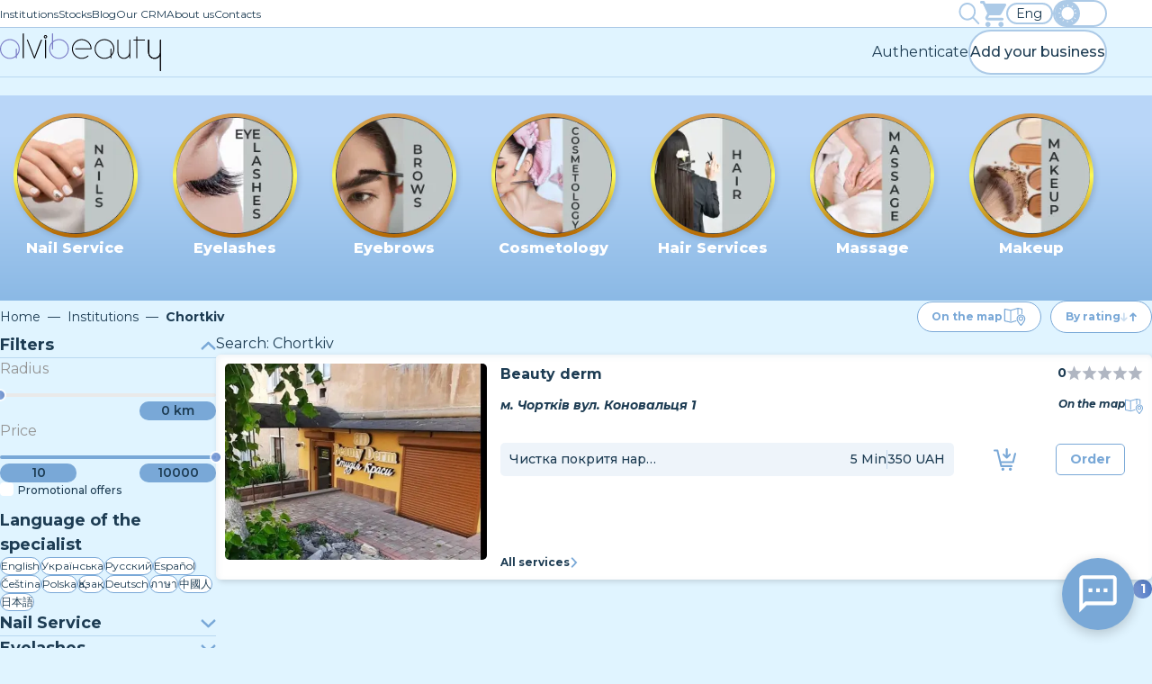

--- FILE ---
content_type: text/html; charset=utf-8
request_url: https://alvibeauty.com/en-ua/salons/chortkiv
body_size: 5320
content:
<!DOCTYPE html><html id="__next_error__"><head><meta charSet="utf-8"/><meta name="viewport" content="width=device-width, initial-scale=1"/><link rel="preload" href="/_next/static/chunks/webpack-b5cca76f3d690512.js" as="script" fetchPriority="low"/><script src="/_next/static/chunks/fd9d1056-cff266300f248729.js" async=""></script><script src="/_next/static/chunks/596-60954b97667565ca.js" async=""></script><script src="/_next/static/chunks/main-app-61178088aed35cbc.js" async=""></script><title>AlviBeauty | UKRAINE Ternopil Oblast Chortkiv</title><meta name="description" content="CRM system, booking service, online booking, find a specialist, sign up for procedures online, beauty salon, women&#x27;s haircut, barbershop, AlviBeauty, hairdresser, booking services, sign up for a manicure online, attracting clients, online booking service UKRAINE Ternopil Oblast Chortkiv"/><meta name="keywords" content="CRM system, booking service, online booking, find a specialist, sign up for procedures online, beauty salon, women&#x27;s haircut, barbershop, AlviBeauty, hairdresser, booking services, sign up for a manicure online, attracting clients, online booking service"/><meta name="robots" content="index, follow"/><link rel="canonical" href="https://alvibeauty.com/en-ua/salons/chortkiv"/><link rel="alternate" hrefLang="x-default" href="https://alvibeauty.com/en-ua/salons/chortkiv"/><link rel="alternate" hrefLang="uk-UA" href="https://alvibeauty.com/uk-ua/salons/chortkiv"/><link rel="alternate" hrefLang="pl-UA" href="https://alvibeauty.com/pl-ua/salons/chortkiv"/><link rel="alternate" hrefLang="ru-UA" href="https://alvibeauty.com/ru-ua/salons/chortkiv"/><link rel="alternate" hrefLang="es-UA" href="https://alvibeauty.com/es-ua/salons/chortkiv"/><link rel="alternate" hrefLang="cs-UA" href="https://alvibeauty.com/cs-ua/salons/chortkiv"/><link rel="alternate" hrefLang="de-UA" href="https://alvibeauty.com/de-ua/salons/chortkiv"/><link rel="alternate" hrefLang="kk-UA" href="https://alvibeauty.com/kk-ua/salons/chortkiv"/><link rel="alternate" hrefLang="th-UA" href="https://alvibeauty.com/th-ua/salons/chortkiv"/><link rel="alternate" hrefLang="ja-UA" href="https://alvibeauty.com/ja-ua/salons/chortkiv"/><link rel="alternate" hrefLang="zh-UA" href="https://alvibeauty.com/zh-ua/salons/chortkiv"/><meta name="twitter:card" content="summary"/><link rel="icon" href="/favicon.ico" type="image/x-icon" sizes="169x169"/><script src="/_next/static/chunks/polyfills-78c92fac7aa8fdd8.js" noModule=""></script></head><body><script src="/_next/static/chunks/webpack-b5cca76f3d690512.js" async=""></script><script>(self.__next_f=self.__next_f||[]).push([0])</script><script>self.__next_f.push([1,"0:\"$L1\"\n"])</script><script>self.__next_f.push([1,"2:HL[\"/_next/static/css/758416bfcf0fb6dd.css\",{\"as\":\"style\"}]\n3:HL[\"/_next/static/css/a83cb2ef96da7ae8.css\",{\"as\":\"style\"}]\n4:HL[\"/_next/static/css/1b181437523c19a4.css\",{\"as\":\"style\"}]\n5:HL[\"/_next/static/css/af304297b56a3c93.css\",{\"as\":\"style\"}]\n"])</script><script>self.__next_f.push([1,"6:I{\"id\":57948,\"chunks\":[\"2272:static/chunks/webpack-b5cca76f3d690512.js\",\"2971:static/chunks/fd9d1056-cff266300f248729.js\",\"596:static/chunks/596-60954b97667565ca.js\"],\"name\":\"default\",\"async\":false}\n8:I{\"id\":56628,\"chunks\":[\"2272:static/chunks/webpack-b5cca76f3d690512.js\",\"2971:static/chunks/fd9d1056-cff266300f248729.js\",\"596:static/chunks/596-60954b97667565ca.js\"],\"name\":\"\",\"async\":false}\n9:I{\"id\":47767,\"chunks\":[\"2272:static/chunks/webpack-b5cca76f3d690512.js\",\"2971:static/chunks/fd9d1056-cff266300f2487"])</script><script>self.__next_f.push([1,"29.js\",\"596:static/chunks/596-60954b97667565ca.js\"],\"name\":\"default\",\"async\":false}\na:I{\"id\":57920,\"chunks\":[\"2272:static/chunks/webpack-b5cca76f3d690512.js\",\"2971:static/chunks/fd9d1056-cff266300f248729.js\",\"596:static/chunks/596-60954b97667565ca.js\"],\"name\":\"default\",\"async\":false}\n"])</script><script>self.__next_f.push([1,"1:[[],[\"$\",\"$L6\",null,{\"buildId\":\"KENJVacNcmIFeOyr-1B5a\",\"assetPrefix\":\"\",\"initialCanonicalUrl\":\"/en-ua/salons/chortkiv\",\"initialTree\":[\"\",{\"children\":[[\"lng\",\"en-ua\",\"d\"],{\"children\":[\"salons\",{\"children\":[[\"city\",\"chortkiv\",\"d\"],{\"children\":[\"__PAGE__\",{}]}]}]},\"$undefined\",\"$undefined\",true]}],\"initialHead\":[false,\"$L7\"],\"globalErrorComponent\":\"$8\",\"children\":[\"$\",\"$L9\",null,{\"parallelRouterKey\":\"children\",\"segmentPath\":[\"children\"],\"loading\":\"$undefined\",\"loadingStyles\":\"$undefined\",\"hasLoading\":false,\"error\":\"$undefined\",\"errorStyles\":\"$undefined\",\"template\":[\"$\",\"$La\",null,{}],\"templateStyles\":\"$undefined\",\"notFound\":[[\"$\",\"title\",null,{\"children\":\"404: This page could not be found.\"}],[\"$\",\"div\",null,{\"style\":{\"fontFamily\":\"system-ui,\\\"Segoe UI\\\",Roboto,Helvetica,Arial,sans-serif,\\\"Apple Color Emoji\\\",\\\"Segoe UI Emoji\\\"\",\"height\":\"100vh\",\"textAlign\":\"center\",\"display\":\"flex\",\"flexDirection\":\"column\",\"alignItems\":\"center\",\"justifyContent\":\"center\"},\"children\":[\"$\",\"div\",null,{\"children\":[[\"$\",\"style\",null,{\"dangerouslySetInnerHTML\":{\"__html\":\"body{color:#000;background:#fff;margin:0}.next-error-h1{border-right:1px solid rgba(0,0,0,.3)}@media (prefers-color-scheme:dark){body{color:#fff;background:#000}.next-error-h1{border-right:1px solid rgba(255,255,255,.3)}}\"}}],[\"$\",\"h1\",null,{\"className\":\"next-error-h1\",\"style\":{\"display\":\"inline-block\",\"margin\":\"0 20px 0 0\",\"padding\":\"0 23px 0 0\",\"fontSize\":24,\"fontWeight\":500,\"verticalAlign\":\"top\",\"lineHeight\":\"49px\"},\"children\":\"404\"}],[\"$\",\"div\",null,{\"style\":{\"display\":\"inline-block\"},\"children\":[\"$\",\"h2\",null,{\"style\":{\"fontSize\":14,\"fontWeight\":400,\"lineHeight\":\"49px\",\"margin\":0},\"children\":\"This page could not be found.\"}]}]]}]}]],\"notFoundStyles\":[],\"childProp\":{\"current\":[null,\"$Lb\",null],\"segment\":[\"lng\",\"en-ua\",\"d\"]},\"styles\":[[\"$\",\"link\",\"0\",{\"rel\":\"stylesheet\",\"href\":\"/_next/static/css/758416bfcf0fb6dd.css\",\"precedence\":\"next\"}]]}]}]]\n"])</script><script>self.__next_f.push([1,"c:I{\"id\":83015,\"chunks\":[\"6990:static/chunks/13b76428-6b30cc43e742e4a7.js\",\"1823:static/chunks/1823-0c80157cbc4246ff.js\",\"199:static/chunks/199-4a04fe5ba9392146.js\",\"4587:static/chunks/4587-bdbf2fc12df5fa3d.js\",\"1444:static/chunks/1444-183a0dd938a2d11a.js\",\"8324:static/chunks/8324-80e931cecf10b9e0.js\",\"7953:static/chunks/7953-09d4eaade27ffe4e.js\",\"1396:static/chunks/1396-0dbdf47e2f83f448.js\",\"2720:static/chunks/2720-88585780b59319d5.js\",\"8232:static/chunks/8232-8c31028efdb367da.js\",\"7499:static/chunks/7499-a410cee351fe9441.js\",\"6678:static/chunks/6678-33579bef3568627f.js\",\"214:static/chunks/214-31277e761b7728ab.js\",\"3015:static/chunks/3015-93c5299ff74e6483.js\",\"2634:static/chunks/2634-668c286ef0b7efa3.js\",\"9899:static/chunks/9899-a8e7e9be889602ca.js\",\"6877:static/chunks/6877-822e2b0d02fd9756.js\",\"462:static/chunks/462-121e1d9e3a046b2d.js\",\"1773:static/chunks/1773-83e86ebaf1357cf2.js\",\"6426:static/chunks/6426-5a38f94310fb1907.js\",\"8621:static/chunks/app/[lng]/salons/[city]/page-4e7b437e9f441a9f.js\"],\"name\":\"\",\"async\":false}\n"])</script><script>self.__next_f.push([1,"d:I{\"id\":88857,\"chunks\":[\"6990:static/chunks/13b76428-6b30cc43e742e4a7.js\",\"3895:static/chunks/794d257c-f9092ef7111b3c3d.js\",\"1823:static/chunks/1823-0c80157cbc4246ff.js\",\"199:static/chunks/199-4a04fe5ba9392146.js\",\"4587:static/chunks/4587-bdbf2fc12df5fa3d.js\",\"1444:static/chunks/1444-183a0dd938a2d11a.js\",\"8324:static/chunks/8324-80e931cecf10b9e0.js\",\"7953:static/chunks/7953-09d4eaade27ffe4e.js\",\"1396:static/chunks/1396-0dbdf47e2f83f448.js\",\"2720:static/chunks/2720-88585780b59319d5.js\",\"8232:static/chunks/8232-8c31028efdb367da.js\",\"6678:static/chunks/6678-33579bef3568627f.js\",\"3015:static/chunks/3015-93c5299ff74e6483.js\",\"77:static/chunks/77-aec512ac7139b177.js\",\"5306:static/chunks/5306-b9a221df3f0f8e45.js\",\"2634:static/chunks/2634-668c286ef0b7efa3.js\",\"9899:static/chunks/9899-a8e7e9be889602ca.js\",\"6877:static/chunks/6877-822e2b0d02fd9756.js\",\"9148:static/chunks/9148-c50a3914aff80a78.js\",\"4703:static/chunks/4703-4defa03eb5b9a6b7.js\",\"5982:static/chunks/5982-f1d9e51ca33ed6c6.js\",\"9695:static/chunks/app/[lng]/layout-c75f45fd6db7ec80.js\"],\"name\":\"\",\"async\":false}\n"])</script><script>self.__next_f.push([1,"e:\"$Sreact.suspense\"\n"])</script><script>self.__next_f.push([1,"f:I{\"id\":68855,\"chunks\":[\"6990:static/chunks/13b76428-6b30cc43e742e4a7.js\",\"3895:static/chunks/794d257c-f9092ef7111b3c3d.js\",\"1823:static/chunks/1823-0c80157cbc4246ff.js\",\"199:static/chunks/199-4a04fe5ba9392146.js\",\"4587:static/chunks/4587-bdbf2fc12df5fa3d.js\",\"1444:static/chunks/1444-183a0dd938a2d11a.js\",\"8324:static/chunks/8324-80e931cecf10b9e0.js\",\"7953:static/chunks/7953-09d4eaade27ffe4e.js\",\"1396:static/chunks/1396-0dbdf47e2f83f448.js\",\"2720:static/chunks/2720-88585780b59319d5.js\",\"8232:static/chunks/8232-8c31028efdb367da.js\",\"6678:static/chunks/6678-33579bef3568627f.js\",\"3015:static/chunks/3015-93c5299ff74e6483.js\",\"77:static/chunks/77-aec512ac7139b177.js\",\"5306:static/chunks/5306-b9a221df3f0f8e45.js\",\"2634:static/chunks/2634-668c286ef0b7efa3.js\",\"9899:static/chunks/9899-a8e7e9be889602ca.js\",\"6877:static/chunks/6877-822e2b0d02fd9756.js\",\"9148:static/chunks/9148-c50a3914aff80a78.js\",\"4703:static/chunks/4703-4defa03eb5b9a6b7.js\",\"5982:static/chunks/5982-f1d9e51ca33ed6c6.js\",\"9695:static/chunks/app/[lng]/layout-c75f45fd6db7ec80.js\"],\"name\":\"\",\"async\":false}\n"])</script><script>self.__next_f.push([1,"10:I{\"id\":24352,\"chunks\":[\"6990:static/chunks/13b76428-6b30cc43e742e4a7.js\",\"3895:static/chunks/794d257c-f9092ef7111b3c3d.js\",\"1823:static/chunks/1823-0c80157cbc4246ff.js\",\"199:static/chunks/199-4a04fe5ba9392146.js\",\"4587:static/chunks/4587-bdbf2fc12df5fa3d.js\",\"1444:static/chunks/1444-183a0dd938a2d11a.js\",\"8324:static/chunks/8324-80e931cecf10b9e0.js\",\"7953:static/chunks/7953-09d4eaade27ffe4e.js\",\"1396:static/chunks/1396-0dbdf47e2f83f448.js\",\"2720:static/chunks/2720-88585780b59319d5.js\",\"8232:static/chunks/8232-8c31028efdb367da.js\",\"6678:static/chunks/6678-33579bef3568627f.js\",\"3015:static/chunks/3015-93c5299ff74e6483.js\",\"77:static/chunks/77-aec512ac7139b177.js\",\"5306:static/chunks/5306-b9a221df3f0f8e45.js\",\"2634:static/chunks/2634-668c286ef0b7efa3.js\",\"9899:static/chunks/9899-a8e7e9be889602ca.js\",\"6877:static/chunks/6877-822e2b0d02fd9756.js\",\"9148:static/chunks/9148-c50a3914aff80a78.js\",\"4703:static/chunks/4703-4defa03eb5b9a6b7.js\",\"5982:static/chunks/5982-f1d9e51ca33ed6c6.js\",\"9695:static/chunks/app/[lng]/layout-c75f45fd6db7ec80.js\"],\"name\":\"CustomProvider\",\"async\":false}\n"])</script><script>self.__next_f.push([1,"11:I{\"id\":94862,\"chunks\":[\"6990:static/chunks/13b76428-6b30cc43e742e4a7.js\",\"3895:static/chunks/794d257c-f9092ef7111b3c3d.js\",\"1823:static/chunks/1823-0c80157cbc4246ff.js\",\"199:static/chunks/199-4a04fe5ba9392146.js\",\"4587:static/chunks/4587-bdbf2fc12df5fa3d.js\",\"1444:static/chunks/1444-183a0dd938a2d11a.js\",\"8324:static/chunks/8324-80e931cecf10b9e0.js\",\"7953:static/chunks/7953-09d4eaade27ffe4e.js\",\"1396:static/chunks/1396-0dbdf47e2f83f448.js\",\"2720:static/chunks/2720-88585780b59319d5.js\",\"8232:static/chunks/8232-8c31028efdb367da.js\",\"6678:static/chunks/6678-33579bef3568627f.js\",\"3015:static/chunks/3015-93c5299ff74e6483.js\",\"77:static/chunks/77-aec512ac7139b177.js\",\"5306:static/chunks/5306-b9a221df3f0f8e45.js\",\"2634:static/chunks/2634-668c286ef0b7efa3.js\",\"9899:static/chunks/9899-a8e7e9be889602ca.js\",\"6877:static/chunks/6877-822e2b0d02fd9756.js\",\"9148:static/chunks/9148-c50a3914aff80a78.js\",\"4703:static/chunks/4703-4defa03eb5b9a6b7.js\",\"5982:static/chunks/5982-f1d9e51ca33ed6c6.js\",\"9695:static/chunks/app/[lng]/layout-c75f45fd6db7ec80.js\"],\"name\":\"ThemeProvider\",\"async\":false}\n"])</script><script>self.__next_f.push([1,"12:I{\"id\":7798,\"chunks\":[\"6990:static/chunks/13b76428-6b30cc43e742e4a7.js\",\"3895:static/chunks/794d257c-f9092ef7111b3c3d.js\",\"1823:static/chunks/1823-0c80157cbc4246ff.js\",\"199:static/chunks/199-4a04fe5ba9392146.js\",\"4587:static/chunks/4587-bdbf2fc12df5fa3d.js\",\"1444:static/chunks/1444-183a0dd938a2d11a.js\",\"8324:static/chunks/8324-80e931cecf10b9e0.js\",\"7953:static/chunks/7953-09d4eaade27ffe4e.js\",\"1396:static/chunks/1396-0dbdf47e2f83f448.js\",\"2720:static/chunks/2720-88585780b59319d5.js\",\"8232:static/chunks/8232-8c31028efdb367da.js\",\"6678:static/chunks/6678-33579bef3568627f.js\",\"3015:static/chunks/3015-93c5299ff74e6483.js\",\"77:static/chunks/77-aec512ac7139b177.js\",\"5306:static/chunks/5306-b9a221df3f0f8e45.js\",\"2634:static/chunks/2634-668c286ef0b7efa3.js\",\"9899:static/chunks/9899-a8e7e9be889602ca.js\",\"6877:static/chunks/6877-822e2b0d02fd9756.js\",\"9148:static/chunks/9148-c50a3914aff80a78.js\",\"4703:static/chunks/4703-4defa03eb5b9a6b7.js\",\"5982:static/chunks/5982-f1d9e51ca33ed6c6.js\",\"9695:static/chunks/app/[lng]/layout-c75f45fd6db7ec80.js\"],\"name\":\"\",\"async\":false}\n"])</script><script>self.__next_f.push([1,"13:I{\"id\":14545,\"chunks\":[\"6990:static/chunks/13b76428-6b30cc43e742e4a7.js\",\"3895:static/chunks/794d257c-f9092ef7111b3c3d.js\",\"1823:static/chunks/1823-0c80157cbc4246ff.js\",\"199:static/chunks/199-4a04fe5ba9392146.js\",\"4587:static/chunks/4587-bdbf2fc12df5fa3d.js\",\"1444:static/chunks/1444-183a0dd938a2d11a.js\",\"8324:static/chunks/8324-80e931cecf10b9e0.js\",\"7953:static/chunks/7953-09d4eaade27ffe4e.js\",\"1396:static/chunks/1396-0dbdf47e2f83f448.js\",\"2720:static/chunks/2720-88585780b59319d5.js\",\"8232:static/chunks/8232-8c31028efdb367da.js\",\"6678:static/chunks/6678-33579bef3568627f.js\",\"3015:static/chunks/3015-93c5299ff74e6483.js\",\"77:static/chunks/77-aec512ac7139b177.js\",\"5306:static/chunks/5306-b9a221df3f0f8e45.js\",\"2634:static/chunks/2634-668c286ef0b7efa3.js\",\"9899:static/chunks/9899-a8e7e9be889602ca.js\",\"6877:static/chunks/6877-822e2b0d02fd9756.js\",\"9148:static/chunks/9148-c50a3914aff80a78.js\",\"4703:static/chunks/4703-4defa03eb5b9a6b7.js\",\"5982:static/chunks/5982-f1d9e51ca33ed6c6.js\",\"9695:static/chunks/app/[lng]/layout-c75f45fd6db7ec80.js\"],\"name\":\"\",\"async\":false}\n"])</script><script>self.__next_f.push([1,"16:I{\"id\":80215,\"chunks\":[\"6990:static/chunks/13b76428-6b30cc43e742e4a7.js\",\"3895:static/chunks/794d257c-f9092ef7111b3c3d.js\",\"1823:static/chunks/1823-0c80157cbc4246ff.js\",\"199:static/chunks/199-4a04fe5ba9392146.js\",\"4587:static/chunks/4587-bdbf2fc12df5fa3d.js\",\"1444:static/chunks/1444-183a0dd938a2d11a.js\",\"8324:static/chunks/8324-80e931cecf10b9e0.js\",\"7953:static/chunks/7953-09d4eaade27ffe4e.js\",\"1396:static/chunks/1396-0dbdf47e2f83f448.js\",\"2720:static/chunks/2720-88585780b59319d5.js\",\"8232:static/chunks/8232-8c31028efdb367da.js\",\"6678:static/chunks/6678-33579bef3568627f.js\",\"3015:static/chunks/3015-93c5299ff74e6483.js\",\"77:static/chunks/77-aec512ac7139b177.js\",\"5306:static/chunks/5306-b9a221df3f0f8e45.js\",\"2634:static/chunks/2634-668c286ef0b7efa3.js\",\"9899:static/chunks/9899-a8e7e9be889602ca.js\",\"6877:static/chunks/6877-822e2b0d02fd9756.js\",\"9148:static/chunks/9148-c50a3914aff80a78.js\",\"4703:static/chunks/4703-4defa03eb5b9a6b7.js\",\"5982:static/chunks/5982-f1d9e51ca33ed6c6.js\",\"9695:static/chunks/app/[lng]/layout-c75f45fd6db7ec80.js\"],\"name\":\"\",\"async\":false}\n"])</script><script>self.__next_f.push([1,"17:I{\"id\":22166,\"chunks\":[\"6990:static/chunks/13b76428-6b30cc43e742e4a7.js\",\"3895:static/chunks/794d257c-f9092ef7111b3c3d.js\",\"1823:static/chunks/1823-0c80157cbc4246ff.js\",\"199:static/chunks/199-4a04fe5ba9392146.js\",\"4587:static/chunks/4587-bdbf2fc12df5fa3d.js\",\"1444:static/chunks/1444-183a0dd938a2d11a.js\",\"8324:static/chunks/8324-80e931cecf10b9e0.js\",\"7953:static/chunks/7953-09d4eaade27ffe4e.js\",\"1396:static/chunks/1396-0dbdf47e2f83f448.js\",\"2720:static/chunks/2720-88585780b59319d5.js\",\"8232:static/chunks/8232-8c31028efdb367da.js\",\"6678:static/chunks/6678-33579bef3568627f.js\",\"3015:static/chunks/3015-93c5299ff74e6483.js\",\"77:static/chunks/77-aec512ac7139b177.js\",\"5306:static/chunks/5306-b9a221df3f0f8e45.js\",\"2634:static/chunks/2634-668c286ef0b7efa3.js\",\"9899:static/chunks/9899-a8e7e9be889602ca.js\",\"6877:static/chunks/6877-822e2b0d02fd9756.js\",\"9148:static/chunks/9148-c50a3914aff80a78.js\",\"4703:static/chunks/4703-4defa03eb5b9a6b7.js\",\"5982:static/chunks/5982-f1d9e51ca33ed6c6.js\",\"9695:static/chunks/app/[lng]/layout-c75f45fd6db7ec80.js\"],\"name\":\"\",\"async\":false}\n"])</script><script>self.__next_f.push([1,"18:I{\"id\":6737,\"chunks\":[\"6990:static/chunks/13b76428-6b30cc43e742e4a7.js\",\"3895:static/chunks/794d257c-f9092ef7111b3c3d.js\",\"1823:static/chunks/1823-0c80157cbc4246ff.js\",\"199:static/chunks/199-4a04fe5ba9392146.js\",\"4587:static/chunks/4587-bdbf2fc12df5fa3d.js\",\"1444:static/chunks/1444-183a0dd938a2d11a.js\",\"8324:static/chunks/8324-80e931cecf10b9e0.js\",\"7953:static/chunks/7953-09d4eaade27ffe4e.js\",\"1396:static/chunks/1396-0dbdf47e2f83f448.js\",\"2720:static/chunks/2720-88585780b59319d5.js\",\"8232:static/chunks/8232-8c31028efdb367da.js\",\"6678:static/chunks/6678-33579bef3568627f.js\",\"3015:static/chunks/3015-93c5299ff74e6483.js\",\"77:static/chunks/77-aec512ac7139b177.js\",\"5306:static/chunks/5306-b9a221df3f0f8e45.js\",\"2634:static/chunks/2634-668c286ef0b7efa3.js\",\"9899:static/chunks/9899-a8e7e9be889602ca.js\",\"6877:static/chunks/6877-822e2b0d02fd9756.js\",\"9148:static/chunks/9148-c50a3914aff80a78.js\",\"4703:static/chunks/4703-4defa03eb5b9a6b7.js\",\"5982:static/chunks/5982-f1d9e51ca33ed6c6.js\",\"9695:static/chunks/app/[lng]/layout-c75f45fd6db7ec80.js\"],\"name\":\"\",\"async\":false}\n"])</script><script>self.__next_f.push([1,"19:I{\"id\":21419,\"chunks\":[\"6990:static/chunks/13b76428-6b30cc43e742e4a7.js\",\"3895:static/chunks/794d257c-f9092ef7111b3c3d.js\",\"1823:static/chunks/1823-0c80157cbc4246ff.js\",\"199:static/chunks/199-4a04fe5ba9392146.js\",\"4587:static/chunks/4587-bdbf2fc12df5fa3d.js\",\"1444:static/chunks/1444-183a0dd938a2d11a.js\",\"8324:static/chunks/8324-80e931cecf10b9e0.js\",\"7953:static/chunks/7953-09d4eaade27ffe4e.js\",\"1396:static/chunks/1396-0dbdf47e2f83f448.js\",\"2720:static/chunks/2720-88585780b59319d5.js\",\"8232:static/chunks/8232-8c31028efdb367da.js\",\"6678:static/chunks/6678-33579bef3568627f.js\",\"3015:static/chunks/3015-93c5299ff74e6483.js\",\"77:static/chunks/77-aec512ac7139b177.js\",\"5306:static/chunks/5306-b9a221df3f0f8e45.js\",\"2634:static/chunks/2634-668c286ef0b7efa3.js\",\"9899:static/chunks/9899-a8e7e9be889602ca.js\",\"6877:static/chunks/6877-822e2b0d02fd9756.js\",\"9148:static/chunks/9148-c50a3914aff80a78.js\",\"4703:static/chunks/4703-4defa03eb5b9a6b7.js\",\"5982:static/chunks/5982-f1d9e51ca33ed6c6.js\",\"9695:static/chunks/app/[lng]/layout-c75f45fd6db7ec80.js\"],\"name\":\"\",\"async\":false}\n"])</script><script>self.__next_f.push([1,"1a:I{\"id\":83336,\"chunks\":[\"6990:static/chunks/13b76428-6b30cc43e742e4a7.js\",\"3895:static/chunks/794d257c-f9092ef7111b3c3d.js\",\"1823:static/chunks/1823-0c80157cbc4246ff.js\",\"199:static/chunks/199-4a04fe5ba9392146.js\",\"4587:static/chunks/4587-bdbf2fc12df5fa3d.js\",\"1444:static/chunks/1444-183a0dd938a2d11a.js\",\"8324:static/chunks/8324-80e931cecf10b9e0.js\",\"7953:static/chunks/7953-09d4eaade27ffe4e.js\",\"1396:static/chunks/1396-0dbdf47e2f83f448.js\",\"2720:static/chunks/2720-88585780b59319d5.js\",\"8232:static/chunks/8232-8c31028efdb367da.js\",\"6678:static/chunks/6678-33579bef3568627f.js\",\"3015:static/chunks/3015-93c5299ff74e6483.js\",\"77:static/chunks/77-aec512ac7139b177.js\",\"5306:static/chunks/5306-b9a221df3f0f8e45.js\",\"2634:static/chunks/2634-668c286ef0b7efa3.js\",\"9899:static/chunks/9899-a8e7e9be889602ca.js\",\"6877:static/chunks/6877-822e2b0d02fd9756.js\",\"9148:static/chunks/9148-c50a3914aff80a78.js\",\"4703:static/chunks/4703-4defa03eb5b9a6b7.js\",\"5982:static/chunks/5982-f1d9e51ca33ed6c6.js\",\"9695:static/chunks/app/[lng]/layout-c75f45fd6db7ec80.js\"],\"name\":\"\",\"async\":false}\n"])</script><script>self.__next_f.push([1,"1b:I{\"id\":30801,\"chunks\":[\"6990:static/chunks/13b76428-6b30cc43e742e4a7.js\",\"3895:static/chunks/794d257c-f9092ef7111b3c3d.js\",\"1823:static/chunks/1823-0c80157cbc4246ff.js\",\"199:static/chunks/199-4a04fe5ba9392146.js\",\"4587:static/chunks/4587-bdbf2fc12df5fa3d.js\",\"1444:static/chunks/1444-183a0dd938a2d11a.js\",\"8324:static/chunks/8324-80e931cecf10b9e0.js\",\"7953:static/chunks/7953-09d4eaade27ffe4e.js\",\"1396:static/chunks/1396-0dbdf47e2f83f448.js\",\"2720:static/chunks/2720-88585780b59319d5.js\",\"8232:static/chunks/8232-8c31028efdb367da.js\",\"6678:static/chunks/6678-33579bef3568627f.js\",\"3015:static/chunks/3015-93c5299ff74e6483.js\",\"77:static/chunks/77-aec512ac7139b177.js\",\"5306:static/chunks/5306-b9a221df3f0f8e45.js\",\"2634:static/chunks/2634-668c286ef0b7efa3.js\",\"9899:static/chunks/9899-a8e7e9be889602ca.js\",\"6877:static/chunks/6877-822e2b0d02fd9756.js\",\"9148:static/chunks/9148-c50a3914aff80a78.js\",\"4703:static/chunks/4703-4defa03eb5b9a6b7.js\",\"5982:static/chunks/5982-f1d9e51ca33ed6c6.js\",\"9695:static/chunks/app/[lng]/layout-c75f45fd6db7ec80.js\"],\"name\":\"ChatBotLink\",\"async\":false}\n"])</script><script>self.__next_f.push([1,"1c:I{\"id\":34018,\"chunks\":[\"6990:static/chunks/13b76428-6b30cc43e742e4a7.js\",\"3895:static/chunks/794d257c-f9092ef7111b3c3d.js\",\"1823:static/chunks/1823-0c80157cbc4246ff.js\",\"199:static/chunks/199-4a04fe5ba9392146.js\",\"4587:static/chunks/4587-bdbf2fc12df5fa3d.js\",\"1444:static/chunks/1444-183a0dd938a2d11a.js\",\"8324:static/chunks/8324-80e931cecf10b9e0.js\",\"7953:static/chunks/7953-09d4eaade27ffe4e.js\",\"1396:static/chunks/1396-0dbdf47e2f83f448.js\",\"2720:static/chunks/2720-88585780b59319d5.js\",\"8232:static/chunks/8232-8c31028efdb367da.js\",\"6678:static/chunks/6678-33579bef3568627f.js\",\"3015:static/chunks/3015-93c5299ff74e6483.js\",\"77:static/chunks/77-aec512ac7139b177.js\",\"5306:static/chunks/5306-b9a221df3f0f8e45.js\",\"2634:static/chunks/2634-668c286ef0b7efa3.js\",\"9899:static/chunks/9899-a8e7e9be889602ca.js\",\"6877:static/chunks/6877-822e2b0d02fd9756.js\",\"9148:static/chunks/9148-c50a3914aff80a78.js\",\"4703:static/chunks/4703-4defa03eb5b9a6b7.js\",\"5982:static/chunks/5982-f1d9e51ca33ed6c6.js\",\"9695:static/chunks/app/[lng]/layout-c75f45fd6db7ec80.js\"],\"name\":\"\",\"async\":false}\n"])</script><script>self.__next_f.push([1,"b:[\"$\",\"html\",null,{\"lang\":\"en\",\"locale\":\"ua\",\"dir\":\"ltr\",\"color-scheme\":\"light\",\"children\":[[\"$\",\"head\",null,{\"children\":[[\"$\",\"meta\",null,{\"name\":\"google-site-verification\",\"content\":\"1AyXSWYMeRF_QHPcEbnyZlfftgnM8O5C9v6vV-LB4JU\"}],[\"$\",\"link\",null,{\"rel\":\"preconnect\",\"href\":\"https://fonts.googleapis.com\"}],[\"$\",\"link\",null,{\"rel\":\"preconnect\",\"href\":\"https://fonts.gstatic.com\",\"crossOrigin\":\"true\"}],[\"$\",\"link\",null,{\"href\":\"https://fonts.googleapis.com/css2?family=Montserrat:ital,wght@0,100..900;1,100..900\u0026display=swap\",\"rel\":\"stylesheet\"}],[\"$\",\"$Lc\",null,{\"id\":\"facebook-pixel\",\"strategy\":\"afterInteractive\",\"children\":\"!function(f,b,e,v,n,t,s){if(f.fbq)return;n=f.fbq=function(){n.callMethod?n.callMethod.apply(n,arguments):n.queue.push(arguments)};if(!f._fbq)f._fbq=n;n.push=n;n.loaded=!0;n.version='2.0';n.queue=[];t=b.createElement(e);t.async=!0;t.src=v;s=b.getElementsByTagName(e)[0];s.parentNode.insertBefore(t,s)}(window, document,'script','https://connect.facebook.net/en_US/fbevents.js');fbq('init', '1293044241657210');fbq('track', 'PageView');\"}],false]}],[\"$\",\"body\",null,{\"children\":[[\"$\",\"$Ld\",null,{}],[\"$\",\"script\",null,{\"async\":true,\"src\":\"https://maps.googleapis.com/maps/api/js?key=AIzaSyCAo4l4XATdyHqUzcLrHGzMRlRWcj9lEkI\u0026loading=async\u0026libraries=places\u0026callback=AlviBeauty\"}],[\"$\",\"$e\",null,{\"fallback\":[\"$\",\"$Lf\",null,{}],\"children\":[\"$\",\"$L10\",null,{\"children\":[\"$\",\"$L11\",null,{\"children\":[\"$\",\"$L12\",null,{\"lng\":\"en-ua\",\"searchParams\":\"\",\"children\":[[\"$\",\"div\",null,{\"id\":\"portal\"}],[\"$\",\"$L13\",null,{\"lng\":\"en-ua\"}],[\"$\",\"div\",null,{\"className\":\"MainContent_MainContent__Iqm_0\",\"children\":[\"$\",\"$L9\",null,{\"parallelRouterKey\":\"children\",\"segmentPath\":[\"children\",[\"lng\",\"en-ua\",\"d\"],\"children\"],\"loading\":\"$undefined\",\"loadingStyles\":\"$undefined\",\"hasLoading\":false,\"error\":\"$undefined\",\"errorStyles\":\"$undefined\",\"template\":[\"$\",\"$La\",null,{}],\"templateStyles\":\"$undefined\",\"notFound\":\"$undefined\",\"notFoundStyles\":\"$undefined\",\"childProp\":{\"current\":[\"$\",\"$L9\",null,{\"parallelRouterKey\":\"children\",\"segmentPath\":[\"children\",[\"lng\",\"en-ua\",\"d\"],\"children\",\"salons\",\"children\"],\"loading\":\"$undefined\",\"loadingStyles\":\"$undefined\",\"hasLoading\":false,\"error\":\"$undefined\",\"errorStyles\":\"$undefined\",\"template\":[\"$\",\"$La\",null,{}],\"templateStyles\":\"$undefined\",\"notFound\":\"$undefined\",\"notFoundStyles\":\"$undefined\",\"childProp\":{\"current\":[\"$\",\"$L9\",null,{\"parallelRouterKey\":\"children\",\"segmentPath\":[\"children\",[\"lng\",\"en-ua\",\"d\"],\"children\",\"salons\",\"children\",[\"city\",\"chortkiv\",\"d\"],\"children\"],\"loading\":\"$undefined\",\"loadingStyles\":\"$undefined\",\"hasLoading\":false,\"error\":\"$undefined\",\"errorStyles\":\"$undefined\",\"template\":[\"$\",\"$La\",null,{}],\"templateStyles\":\"$undefined\",\"notFound\":\"$undefined\",\"notFoundStyles\":\"$undefined\",\"childProp\":{\"current\":[\"$L14\",\"$L15\",null],\"segment\":\"__PAGE__\"},\"styles\":[[\"$\",\"link\",\"0\",{\"rel\":\"stylesheet\",\"href\":\"/_next/static/css/a83cb2ef96da7ae8.css\",\"precedence\":\"next\"}],[\"$\",\"link\",\"1\",{\"rel\":\"stylesheet\",\"href\":\"/_next/static/css/1b181437523c19a4.css\",\"precedence\":\"next\"}],[\"$\",\"link\",\"2\",{\"rel\":\"stylesheet\",\"href\":\"/_next/static/css/af304297b56a3c93.css\",\"precedence\":\"next\"}]]}],\"segment\":[\"city\",\"chortkiv\",\"d\"]},\"styles\":[]}],\"segment\":\"salons\"},\"styles\":[]}]}],[\"$\",\"$L16\",null,{\"lng\":\"en-ua\"}],[\"$\",\"$L17\",null,{\"lng\":\"en-ua\"}],[\"$\",\"$L18\",null,{}],[\"$\",\"$L19\",null,{\"lng\":\"en-ua\"}],[\"$\",\"$L1a\",null,{\"lng\":\"en-ua\"}],[\"$\",\"$L1b\",null,{}],[\"$\",\"$L1c\",null,{}]]}]}]}]}],[\"$\",\"noscript\",null,{\"children\":[\"$\",\"img\",null,{\"height\":\"1\",\"width\":\"1\",\"style\":\"display:none\",\"src\":\"https://www.facebook.com/tr?id=1293044241657210\u0026ev=PageView\u0026noscript=1\"}]}]]}]]}]\n"])</script><script>self.__next_f.push([1,"15:\"$L1d\"\n1d:E{\"digest\":\"NEXT_REDIRECT;replace;/en-ua/salons/chortkiv?page=1\u0026sortBy=-averageRating\"}\n"])</script><script>self.__next_f.push([1,"7:[[\"$\",\"meta\",\"0\",{\"charSet\":\"utf-8\"}],[\"$\",\"title\",\"1\",{\"children\":\"AlviBeauty | UKRAINE Ternopil Oblast Chortkiv\"}],[\"$\",\"meta\",\"2\",{\"name\":\"description\",\"content\":\"CRM system, booking service, online booking, find a specialist, sign up for procedures online, beauty salon, women's haircut, barbershop, AlviBeauty, hairdresser, booking services, sign up for a manicure online, attracting clients, online booking service UKRAINE Ternopil Oblast Chortkiv\"}],[\"$\",\"meta\",\"3\",{\"name\":\"keywords\",\"content\":\"CRM system, booking service, online booking, find a specialist, sign up for procedures online, beauty salon, women's haircut, barbershop, AlviBeauty, hairdresser, booking services, sign up for a manicure online, attracting clients, online booking service\"}],[\"$\",\"meta\",\"4\",{\"name\":\"viewport\",\"content\":\"width=device-width, initial-scale=1\"}],[\"$\",\"meta\",\"5\",{\"name\":\"robots\",\"content\":\"index, follow\"}],[\"$\",\"link\",\"6\",{\"rel\":\"canonical\",\"href\":\"https://alvibeauty.com/en-ua/salons/chortkiv\"}],[\"$\",\"link\",\"7\",{\"rel\":\"alternate\",\"hrefLang\":\"x-default\",\"href\":\"https://alvibeauty.com/en-ua/salons/chortkiv\"}],[\"$\",\"link\",\"8\",{\"rel\":\"alternate\",\"hrefLang\":\"uk-UA\",\"href\":\"https://alvibeauty.com/uk-ua/salons/chortkiv\"}],[\"$\",\"link\",\"9\",{\"rel\":\"alternate\",\"hrefLang\":\"pl-UA\",\"href\":\"https://alvibeauty.com/pl-ua/salons/chortkiv\"}],[\"$\",\"link\",\"10\",{\"rel\":\"alternate\",\"hrefLang\":\"ru-UA\",\"href\":\"https://alvibeauty.com/ru-ua/salons/chortkiv\"}],[\"$\",\"link\",\"11\",{\"rel\":\"alternate\",\"hrefLang\":\"es-UA\",\"href\":\"https://alvibeauty.com/es-ua/salons/chortkiv\"}],[\"$\",\"link\",\"12\",{\"rel\":\"alternate\",\"hrefLang\":\"cs-UA\",\"href\":\"https://alvibeauty.com/cs-ua/salons/chortkiv\"}],[\"$\",\"link\",\"13\",{\"rel\":\"alternate\",\"hrefLang\":\"de-UA\",\"href\":\"https://alvibeauty.com/de-ua/salons/chortkiv\"}],[\"$\",\"link\",\"14\",{\"rel\":\"alternate\",\"hrefLang\":\"kk-UA\",\"href\":\"https://alvibeauty.com/kk-ua/salons/chortkiv\"}],[\"$\",\"link\",\"15\",{\"rel\":\"alternate\",\"hrefLang\":\"th-UA\",\"href\":\"https://alvibeauty.com/th-ua/salons/chortkiv\"}],[\"$\",\"link\",\"16\",{\"rel\":\"alternate\",\"hrefLang\":\"ja-UA\",\"href\":\"https://alvibeauty.com/ja-ua/salons/chortkiv\"}],[\"$\",\"link\",\"17\",{\"rel\":\"alternate\",\"hrefLang\":\"zh-UA\",\"href\":\"https://alvibeauty.com/zh-ua/salons/chortkiv\"}],[\"$\",\"meta\",\"18\",{\"name\":\"twitter:card\",\"content\":\"summary\"}],[\"$\",\"link\",\"19\",{\"rel\":\"icon\",\"href\":\"/favicon.ico\",\"type\":\"image/x-icon\",\"sizes\":\"169x169\"}]]\n"])</script><script>self.__next_f.push([1,"14:null\n"])</script></body></html>

--- FILE ---
content_type: text/css; charset=UTF-8
request_url: https://alvibeauty.com/_next/static/css/758416bfcf0fb6dd.css
body_size: 12211
content:
@keyframes toastItem_toast-in-left__ZxEh0{0%{transform:translateX(-100%)}to{transform:translateX(0)}}.toastItem_toast__FZhEm{padding:10px;box-shadow:var(--card-shadow);border-radius:5px;position:relative;display:flex;flex-direction:row;align-items:center;width:100%;animation:toastItem_toast-in-left__ZxEh0 var(--toast-speed)}@media(max-width:760px){.toastItem_toast__FZhEm{padding:5px}}.toastItem_toast__FZhEm+.toastItem_toast__FZhEm{margin-top:var(--toast-margin)}.toastItem_success__vpsV4{color:#fff;background-color:#21dc56}.toastItem_error__aoVrt{color:#fff;background-color:#d02123}.Toast_toastList__5ciMW{position:fixed;padding:var(--toast-list-padding);width:80%;max-width:400px;max-height:100vh;overflow:hidden auto;z-index:20;pointer-events:none}.Toast_toastListPosition__cLl3t{bottom:0;left:0}@media(max-width:1200px){.Toast_toastListPosition__cLl3t{top:0;margin-left:10%;max-width:80%;text-align:center}}.MainContainer_Container__X35bV{width:100%;max-width:var(--container-width);margin-inline:auto;padding-inline:var(--container-padding)}.LanguageSwitcher_Switcher__yMYtc{display:inline-block;text-align:center}.LanguageSwitcher_Switcher__yMYtc .LanguageSwitcher_List__Lb2Cd{position:absolute;z-index:4}.LanguageSwitcher_Desktop__KFVUy{position:relative}.LanguageSwitcher_Desktop__KFVUy .LanguageSwitcher_Button__xyfeH,.LanguageSwitcher_Desktop__KFVUy .LanguageSwitcher_Item__HXQ2x{display:inline-block;width:3.75em;cursor:pointer;font-size:14px;text-align:center;border:1.8px solid var(--icon-fill);border-radius:38px;padding-block:.1875rem}.LanguageSwitcher_Desktop__KFVUy .LanguageSwitcher_List__Lb2Cd{right:0;display:flex;padding:.8125rem;transform:translateY(11px);border:1.8px solid var(--accent-210-38);border-radius:5px;background:var(--bg-card);column-gap:.5rem}.LanguageSwitcher_Mobile__p_HWC{position:relative;flex:0 0 auto;width:55px;height:30px;margin-bottom:25px;font-size:14px;font-weight:500}.LanguageSwitcher_Mobile__p_HWC .LanguageSwitcher_Button__xyfeH,.LanguageSwitcher_Mobile__p_HWC .LanguageSwitcher_Item__HXQ2x{box-shadow:inset 2px 2px 6px rgba(102,142,164,.1);filter:drop-shadow(2px 2px 6px rgba(0,0,0,.15)) drop-shadow(-2px -2px 3px rgba(255,255,255,.05))}.LanguageSwitcher_Mobile__p_HWC .LanguageSwitcher_Button__xyfeH{width:100%;height:100%;color:#fff;border-radius:0 5px 5px 0;background:var(--btn-accent)}.LanguageSwitcher_Mobile__p_HWC .LanguageSwitcher_List__Lb2Cd{bottom:40px;width:100%;padding-left:5px}.LanguageSwitcher_Mobile__p_HWC .LanguageSwitcher_Item__HXQ2x{display:block;border:1px solid transparent;border-radius:5px;background:var(--bg-card);padding-block:5px;width:100%;margin-top:5px}.LanguageSwitcher_Mobile__p_HWC .LanguageSwitcher_Item__HXQ2x:not(:last-child){margin-bottom:10px}[color-scheme=light] .LanguageSwitcher_Active__fMDq4{color:var(--white);background:var(--btn-accent)}[color-scheme=dark] .LanguageSwitcher_Active__fMDq4{color:var(--accent);border-color:var(--taccent)}.LanguageSwitcher_Wrapper__8Qvxy{width:100%;background:var(--banner-top);padding:10px;height:40px;border-radius:50px;box-shadow:var(--card-shadow);display:flex;justify-content:space-around;align-items:center;color:var(--white)}.CustomNavLink_Active__kJcGJ{color:var(--txt-accent)}.CustomNavLink_Active__kJcGJ svg path{fill:var(--txt-accent)!important}.Popup_Overlay__crE2a{position:fixed;z-index:10;top:0;right:0;bottom:0;left:0;display:flex;align-items:center;justify-content:center;-webkit-backdrop-filter:blur(4px);backdrop-filter:blur(4px);background:rgba(8,8,8,.56)}.Popup_Popup__B4WGL{position:relative;overflow-y:auto;display:flex;flex-direction:column;margin-inline:10px;max-width:1000px;max-height:100%;padding:40px 20px;border-radius:10px;background:var(--bg)}@media(max-width:960px){.Popup_Popup__B4WGL{padding:25px 10px}}.Popup_Close___oOOl{position:absolute;z-index:2;top:10px;right:10px}@media(max-width:960px){.Popup_Close___oOOl{top:5px;right:5px}}.Popup_Enter__UYzfc{transform:scale(.9);opacity:0}.Popup_EnterActive__6UTJ_{transition:opacity .3s,transform .3s;transform:translateX(0);opacity:1}.Popup_Exit__nDFpO{opacity:1}.Popup_ExitActive__WDri9{transition:opacity .3s,transform .3s;transform:scale(.9);opacity:0}.Image_image__SdgLQ{display:block}.Image_circle__GBsG9{border-radius:100%}.Image_imagese__nsZ2C{border-radius:10px}:root{--swiper-navigation-size:44px}.swiper-button-next,.swiper-button-prev{position:absolute;top:var(--swiper-navigation-top-offset,50%);width:calc(var(--swiper-navigation-size)/ 44 * 27);height:var(--swiper-navigation-size);margin-top:calc(0px - (var(--swiper-navigation-size)/ 2));z-index:10;cursor:pointer;display:flex;align-items:center;justify-content:center;color:var(--swiper-navigation-color,var(--swiper-theme-color))}.swiper-button-next.swiper-button-disabled,.swiper-button-prev.swiper-button-disabled{opacity:.35;cursor:auto;pointer-events:none}.swiper-button-next.swiper-button-hidden,.swiper-button-prev.swiper-button-hidden{opacity:0;cursor:auto;pointer-events:none}.swiper-navigation-disabled .swiper-button-next,.swiper-navigation-disabled .swiper-button-prev{display:none!important}.swiper-button-next:after,.swiper-button-prev:after{font-family:swiper-icons;font-size:var(--swiper-navigation-size);text-transform:none!important;letter-spacing:0;font-variant:normal;line-height:1}.swiper-button-prev,.swiper-rtl .swiper-button-next{left:var(--swiper-navigation-sides-offset,10px);right:auto}.swiper-button-prev:after,.swiper-rtl .swiper-button-next:after{content:"prev"}.swiper-button-next,.swiper-rtl .swiper-button-prev{right:var(--swiper-navigation-sides-offset,10px);left:auto}.swiper-button-next:after,.swiper-rtl .swiper-button-prev:after{content:"next"}.swiper-button-lock{display:none}.Button_Btn__EHeE2{display:inline-flex;align-items:center;justify-content:center;min-width:120px;padding:6px 10px;transition:all .5s ease 0s;border-radius:4px;font-weight:700}.Button_Primary__6u41w{--border:2px;color:var(--btn-border);border:2px solid var(--btn-border)}.Button_Primary__6u41w:hover{color:var(--white);border:2px solid transparent;background:var(--btn-accent)}.Button_WhiteOutline__x7XrW{max-width:clamp(13.6875rem,45vw,23rem);color:var(--txt-accent);border:2px solid var(--white);background:#c2ddfa;font-size:clamp(.75rem,2vw,1.125rem);padding-block:clamp(.625rem,2vw,1.25rem);-webkit-backdrop-filter:blur(20px);backdrop-filter:blur(20px)}.Button_WhiteOutline__x7XrW:hover{color:var(--white);background:var(--gradient-222)}[color-scheme=dark] .Button_WhiteOutline__x7XrW{color:var(--white);border-color:var(--txt-accent);background:transparent}.PhotoView-Portal{direction:ltr;height:100%;left:0;overflow:hidden;position:fixed;top:0;touch-action:none;width:100%;z-index:2000}@keyframes PhotoView__rotate{0%{transform:rotate(0deg)}to{transform:rotate(1turn)}}@keyframes PhotoView__delayIn{0%,50%{opacity:0}to{opacity:1}}.PhotoView__Spinner{animation:PhotoView__delayIn .4s linear both}.PhotoView__Spinner svg{animation:PhotoView__rotate .6s linear infinite}.PhotoView__Photo{cursor:-webkit-grab;cursor:grab;max-width:none;-webkit-user-select:none;-moz-user-select:none;user-select:none}.PhotoView__Photo:active{cursor:-webkit-grabbing;cursor:grabbing}.PhotoView__icon{display:inline-block;left:0;position:absolute;top:0;transform:translate(-50%,-50%)}.PhotoView__PhotoBox,.PhotoView__PhotoWrap{bottom:0;direction:ltr;left:0;position:absolute;right:0;top:0;touch-action:none;width:100%}.PhotoView__PhotoWrap{overflow:hidden;z-index:10}.PhotoView__PhotoBox{transform-origin:left top}@keyframes PhotoView__fade{0%{opacity:0}to{opacity:1}}.PhotoView-Slider__clean .PhotoView-Slider__ArrowLeft,.PhotoView-Slider__clean .PhotoView-Slider__ArrowRight,.PhotoView-Slider__clean .PhotoView-Slider__BannerWrap,.PhotoView-Slider__clean .PhotoView-Slider__Overlay,.PhotoView-Slider__willClose .PhotoView-Slider__BannerWrap:hover{opacity:0}.PhotoView-Slider__Backdrop{background:#000;height:100%;left:0;position:absolute;top:0;transition-property:background-color;width:100%;z-index:-1}.PhotoView-Slider__fadeIn{animation:PhotoView__fade linear both;opacity:0}.PhotoView-Slider__fadeOut{animation:PhotoView__fade linear reverse both;opacity:0}.PhotoView-Slider__BannerWrap{align-items:center;background-color:rgba(0,0,0,.5);color:#fff;display:flex;height:44px;justify-content:space-between;left:0;position:absolute;top:0;transition:opacity .2s ease-out;width:100%;z-index:20}.PhotoView-Slider__BannerWrap:hover{opacity:1}.PhotoView-Slider__Counter{font-size:14px;opacity:.75;padding:0 10px}.PhotoView-Slider__BannerRight{align-items:center;display:flex;height:100%}.PhotoView-Slider__toolbarIcon{fill:#fff;box-sizing:border-box;cursor:pointer;opacity:.75;padding:10px;transition:opacity .2s linear}.PhotoView-Slider__toolbarIcon:hover{opacity:1}.PhotoView-Slider__ArrowLeft,.PhotoView-Slider__ArrowRight{align-items:center;bottom:0;cursor:pointer;display:flex;height:100px;justify-content:center;margin:auto;opacity:.75;position:absolute;top:0;transition:opacity .2s linear;-webkit-user-select:none;-moz-user-select:none;user-select:none;width:70px;z-index:20}.PhotoView-Slider__ArrowLeft:hover,.PhotoView-Slider__ArrowRight:hover{opacity:1}.PhotoView-Slider__ArrowLeft svg,.PhotoView-Slider__ArrowRight svg{fill:#fff;background:rgba(0,0,0,.3);box-sizing:content-box;height:24px;padding:10px;width:24px}.PhotoView-Slider__ArrowLeft{left:0}.PhotoView-Slider__ArrowRight{right:0}.DiscountsCard_Card__v70Rl{display:flex;flex-direction:column;z-index:0;padding:10px;margin-bottom:5px;transition:all .3s ease 0s;border-radius:5px;background:var(--bg-card);box-shadow:var(--card-shadow);font-size:.875rem;pointer-events:all}.DiscountsCard_Card__v70Rl:hover{box-shadow:0 4px 14px rgba(0,0,0,.2)}.DiscountsCard_Card__v70Rl .DiscountsCard_Amount__WmKHi{position:absolute;display:inline-flex;gap:5px;top:5px;right:5px;background-color:rgba(29,60,83,.502);border-radius:25px;padding-inline:5px;z-index:1}.DiscountsCard_Card__v70Rl .DiscountsCard_Amount__WmKHi p{color:#fff;font-size:12px;font-weight:500}.DiscountsCard_Card__v70Rl .DiscountsCard_Image__hshnD{position:relative;display:block;aspect-ratio:1/1;object-fit:cover;max-height:151px;width:100%;margin-bottom:10px;cursor:pointer}.DiscountsCard_Card__v70Rl .DiscountsCard_Image__hshnD .DiscountsCard_Badge__srsTK{position:absolute;z-index:1;top:9px;right:9px}.DiscountsCard_Card__v70Rl .DiscountsCard_Image__hshnD .DiscountsCard_BadgePaid__1iDJm{position:absolute;z-index:1;top:9px;left:9px;padding:8px;border-radius:100%}.DiscountsCard_Card__v70Rl .DiscountsCard_Image__hshnD .DiscountsCard_BadgePaid__1iDJm svg{width:20px;height:20px}@media(max-width:1200px){.DiscountsCard_Card__v70Rl .DiscountsCard_Image__hshnD .DiscountsCard_BadgePaid__1iDJm{padding:5px}}.DiscountsCard_Card__v70Rl .DiscountsCard_Image__hshnD img{width:100%;height:100%;object-fit:cover;border-radius:10px}@media(max-width:960px){.DiscountsCard_Card__v70Rl .DiscountsCard_Image__hshnD img{height:160px}}.DiscountsCard_Card__v70Rl .DiscountsCard_Content__1uHXE{margin-top:5px;display:flex;flex-direction:column;justify-content:space-around;height:100%}.DiscountsCard_Card__v70Rl .DiscountsCard_Address__ShQee,.DiscountsCard_Card__v70Rl .DiscountsCard_Description__HmaoX,.DiscountsCard_Card__v70Rl .DiscountsCard_Name__Bht48,.DiscountsCard_Card__v70Rl .DiscountsCard_Title__wgikN{overflow:hidden;white-space:nowrap;text-overflow:ellipsis}.DiscountsCard_Card__v70Rl .DiscountsCard_Title__wgikN{margin-bottom:5px;transition:color .3s ease 0s;font-weight:700}.DiscountsCard_Card__v70Rl .DiscountsCard_Description__HmaoX{margin-bottom:5px;color:var(--txt-accent);font-weight:700}.DiscountsCard_Card__v70Rl .DiscountsCard_Address__ShQee{margin-bottom:10px;color:#949494}.DiscountsCard_Card__v70Rl .DiscountsCard_PriceWrap__DRzsU{display:flex;justify-content:space-between;flex-direction:column;font-weight:700}.DiscountsCard_Card__v70Rl .DiscountsCard_PriceWrap__DRzsU .DiscountsCard_DiscountPrice__kp1Cg{display:flex;column-gap:5px;align-items:center}@media(max-width:960px){.DiscountsCard_Card__v70Rl .DiscountsCard_PriceWrap__DRzsU .DiscountsCard_DiscountPrice__kp1Cg{column-gap:2px}.DiscountsCard_Card__v70Rl .DiscountsCard_PriceWrap__DRzsU .DiscountsCard_DiscountPrice__kp1Cg svg{height:18px}.DiscountsCard_Card__v70Rl{font-size:.75rem}}@keyframes react-loading-skeleton{to{transform:translateX(100%)}}.react-loading-skeleton{--base-color:#ebebeb;--highlight-color:#f5f5f5;--animation-duration:1.5s;--animation-direction:normal;--pseudo-element-display:block;background-color:var(--base-color);width:100%;border-radius:.25rem;display:inline-flex;line-height:1;position:relative;-webkit-user-select:none;-moz-user-select:none;user-select:none;overflow:hidden}.react-loading-skeleton:after{content:" ";display:var(--pseudo-element-display);position:absolute;top:0;left:0;right:0;height:100%;background-repeat:no-repeat;background-image:var(
    --custom-highlight-background,linear-gradient(90deg,var(--base-color) 0,var(--highlight-color) 50%,var(--base-color) 100%)
  );transform:translateX(-100%);animation-name:react-loading-skeleton;animation-direction:var(--animation-direction);animation-duration:var(--animation-duration);animation-timing-function:ease-in-out;animation-iteration-count:infinite}@media (prefers-reduced-motion){.react-loading-skeleton{--pseudo-element-display:none}}.SliderCard_SliderCard__SRl3J{margin-right:-14px;margin-left:-14px;padding:14px 10px}.SliderCard_SliderCard__SRl3J .SliderCard_Skeleton__qfGHU{display:inline-block}@media(max-width:960px){.SliderCard_SliderCard__SRl3J{margin-right:0;margin-left:0;padding:10px 0}}.SliderCard_Span__12Z_6{display:flex;column-gap:10px}.styles_btnSubmit__MwUV_{min-width:auto;width:160px;height:40px;margin-top:5px;color:var(--white);background:var(--txt-accent);box-shadow:2px 2px 5px rgba(0,0,0,.1),inset 2px 2px 5px rgba(102,142,164,.1);font-size:14px;font-weight:700}@media(max-width:760px){.styles_btnSubmit__MwUV_{font-size:11px}}.NavBar_NavBar__vtXwK .NavBar_Items__FSqlA{display:flex;column-gap:20px}@media(max-width:960px){.NavBar_NavBar__vtXwK .NavBar_Items__FSqlA{column-gap:20px;flex-direction:column}}.NavBar_Item__PgFBD{list-style-position:inside;list-style-type:none}.NavBar_Item__PgFBD .NavBar_Link__pRrO9{font-size:12px;font-weight:400;position:relative;transition:all .3s}.NavBar_Item__PgFBD .NavBar_Link__pRrO9:after{position:absolute;bottom:-5px;left:0;display:block;width:0;height:2px;content:"";transition:all .3s;background:var(--txt-accent)}.NavBar_Item__PgFBD .NavBar_Link__pRrO9:hover{color:var(--txt-accent)}.NavBar_Item__PgFBD .NavBar_Link__pRrO9:hover:after{width:100%}.NavBar_Banner__YGEUI .NavBar_Items__FSqlA{justify-content:center;column-gap:clamp(.3125rem,7vw,2.5rem)}.NavBar_Banner__YGEUI .NavBar_Items__FSqlA .NavBar_Item__PgFBD .NavBar_Link__pRrO9{color:var(--white);font-size:14px;font-weight:600}.NavBar_Footer__3RkoQ .NavBar_Items__FSqlA{display:flex;column-gap:1.25rem;row-gap:.3125rem}.NavBar_Footer__3RkoQ .NavBar_Items__FSqlA .NavBar_Item__PgFBD .NavBar_Link__pRrO9{transition:all .3s;font-size:.75rem}.NavBar_Footer__3RkoQ .NavBar_Items__FSqlA .NavBar_Item__PgFBD .NavBar_Link__pRrO9:hover{color:var(--accent2)}.ThemeSwither_swither__8USyB{transition:all .2s linear;border:2px solid var(--icon-fill);border-radius:25px;width:60px;max-height:30px;box-sizing:inherit;display:flex;align-items:center}.ThemeSwither_swither__8USyB.ThemeSwither_on__XsdS3{justify-content:flex-end}.ThemeSwither_swither__8USyB .ThemeSwither_circle__a38T3{width:28px;height:28px;border-radius:25px;padding:4px;background-color:var(--icon-fill)}.ThemeSwither_swither__8USyB .ThemeSwither_icon__0oR0B{width:20px;height:20px}.ThemeSwither_swither__8USyB .ThemeSwither_icon__0oR0B svg ellipse,.ThemeSwither_swither__8USyB .ThemeSwither_icon__0oR0B svg rect{fill:#fff}.Dropdown_Dropdown__bniD7{position:relative;display:flex;flex-direction:row;align-items:center}.Dropdown_Dropdown__bniD7 .Dropdown_Btn__pzJhx{display:inline-block;width:100%;font-size:16px}@media(max-width:480px){.Dropdown_Dropdown__bniD7 .Dropdown_Btn__pzJhx{font-size:12px}}.Dropdown_Dropdown__bniD7 .Dropdown_Content__E9cC_{position:absolute;z-index:4;right:0;padding:.8125rem;transform:translateY(11px);border:1.8px solid var(--accent-210-38);border-radius:5px;background:var(--bg-card);column-gap:.5rem}.CategoryAccordionService_List__LuQTP{display:block;padding-top:10px;color:rgba(29,60,83,.6)}.CategoryAccordionService_List__LuQTP .CategoryAccordionService_Item__eExW1{display:block;font-size:14px}.CategoryAccordionService_List__LuQTP .CategoryAccordionService_Item__eExW1:not(:last-child){margin-bottom:7px}[color-scheme=dark] .CategoryAccordionService_Item__eExW1{color:#fff}.CategoryAccordion_Accordion__NiX_f{padding:15px}.CategoryAccordion_MobileMenu__wEUod .CategoryAccordion_Button__owh0c{display:flex;align-items:center;justify-content:space-between;width:100%;border-bottom:1px solid rgba(122,169,215,.38);font-size:18px;font-weight:700;padding-block:10px}.CategoryAccordion_MobileMenu__wEUod .CategoryAccordion_Icon__wX_Pu{transition:all .3s ease 0s}.CategoryAccordion_MobileMenu__wEUod .CategoryAccordion_Icon__wX_Pu path{stroke:var(--txt-accent)}.CategoryAccordion_MobileMenu__wEUod .CategoryAccordion_Icon_Rotate__Y5Zu3{transform:rotate(180deg)}.SearchBar_SearchBar__5TAzs{position:relative;display:flex;align-items:center;justify-content:center;margin:auto auto 24px;text-align:center}.SearchBar_SearchBar__5TAzs:before{position:absolute;display:block;width:1px;height:41px;content:"";background:#fff}@media(max-width:1200px){.SearchBar_SearchBar__5TAzs{width:100%}}@media(max-width:720px){.SearchBar_SearchBar__5TAzs:before{right:40px;height:30px}.SearchBar_SearchBarLeft__ub6Sw:before{left:33px;height:30px}}.SearchBar_InputWrap__3fm2X{position:relative;display:flex;align-items:center;width:100%}.SearchBar_Icon__qxaxP{position:absolute;z-index:1;right:20px;display:block;width:30px}.SearchBar_Icon__qxaxP svg{width:100%;height:100%}.SearchBar_IconMobile__f97NA{position:absolute;z-index:2;width:20px}.SearchBar_IconMobileSearch__uIrnb{left:11px}.SearchBar_IconMobileSearch__uIrnb svg{width:20px}.SearchBar_IconMobileLocation__oxNMv{right:11px}.SearchBar_InputWrapModal__sxQjf{position:absolute;top:84px;width:100%;height:auto;border-radius:10px;background:var(--bg);padding:20px;z-index:2}.SearchBar_InputWrapModal__sxQjf div div{color:var(--txt-primary)}.SearchBar_InputWrapModalMobile__qoGu7{display:flex;flex-direction:column;position:absolute;top:45px;width:100%;height:calc(100vh - 100px);border-radius:10px;background:var(--bg);padding:20px;z-index:10}.SearchBar_InputWrapModalMobile__qoGu7 div div{color:var(--txt-primary)}.SearchBar_InputWrapModalMobileMain__F7oDu{display:flex;flex-direction:column;position:absolute;top:45px;width:100%;height:calc(100vh - 174px);border-radius:10px;background:var(--bg);padding:20px;z-index:10}.SearchBar_InputWrapModalMobileMain__F7oDu div div{color:var(--txt-primary)}.SearchBar_InputWrapModalGeo__Vb9lr{position:absolute;top:84px;width:100%;height:auto;border-radius:10px;background:var(--bg);padding:20px;text-align:left;z-index:2}.SearchBar_InputWrapModalGeo__Vb9lr div div{color:var(--txt-primary)}.SearchBar_InputWrapModalGeoMobile__4pgm8{display:flex;flex-direction:column;position:absolute;top:45px;width:100%;height:calc(100vh - 100px);border-radius:10px;background:var(--bg);padding:20px;text-align:left;z-index:10}.SearchBar_InputWrapModalGeoMobile__4pgm8 div div{color:var(--txt-primary)}.SearchBar_InputWrapModalGeoMobileMain__MnXrL{display:flex;flex-direction:column;position:absolute;top:45px;width:100%;height:calc(100vh - 174px);border-radius:10px;background:var(--bg);padding:20px;text-align:left;z-index:10}.SearchBar_InputWrapModalGeoMobileMain__MnXrL div div{color:var(--txt-primary)}.SearchBar_searchDisplay__Ydwzh{display:flex}.SearchBar_searchDisplay__Ydwzh strong{margin-left:5px}.SearchBar_HeaderInputModal__52bId{font-style:normal;font-weight:400;font-size:14px;line-height:150%;color:var(--txt-primary)}.SearchBar_HeaderInputModalGeo__yM4Vm{color:var(--txt-primary)}.SearchBar_ItemSearch__DOT1Z{z-index:10;display:flex;flex-direction:column;justify-content:space-around;height:45px;font-weight:500;font-size:14px;color:#1d3c53;border-bottom:1px solid rgba(29,60,83,.1);text-align:left;cursor:pointer}.SearchBar_Input__3nByT{position:relative;width:100%;padding:25px 50px 25px 25px;border:none;outline:none;white-space:nowrap;overflow:hidden;text-overflow:ellipsis;background:hsla(0,0%,100%,.5);mix-blend-mode:normal}@media(max-width:760px){.SearchBar_Input__3nByT{padding:10px 35px;border-radius:10px}}.SearchBar_Left__4wr0u{display:inline-block;border-radius:10px 0 0 10px}.SearchBar_Left__4wr0u:after{position:absolute;display:block;width:2px;height:40px;content:""}.SearchBar_Right__OaR_T{border-radius:0 10px 10px 0}.SearchBar_MobileSearchCity__gw3QY{transform:translateY(100%);opacity:0}.SearchBar_MobileSearchCity_isOpen___s1CK{position:fixed;z-index:111;top:59px;left:0;width:100%;height:100vh;transition:transform .2s ease-in-out;transform:translateY(0);opacity:1;background:#fff}.SearchBar_wrapperLocation__HWMZs{display:flex;width:45%;justify-content:flex-start}.SearchBar_ml10__JsVs2{margin-left:10px}.SearchBar_Button__qHQ5l{margin-top:20px;height:40px;width:100%;background:var(--btn-accent);border-radius:5px;color:var(--white)!important}.SearchBar_Button__qHQ5l:hover{color:var(--white)}.SearchBar_ButtonOutline__DSxHL{margin-top:20px;height:40px;width:100%;background:var(--white);border-radius:5px;color:var(--btn-accent)}[color-scheme=dark] .SearchBar_ButtonOutline__DSxHL:hover{background:var(--white);border:2px solid var(--btn-accent);color:var(--btn-accent)}.SearchBar_ButtonOutline__DSxHL:hover{background:var(--white);color:var(--btn-accent)}.SearchBar_citysWrapper__InXRb{overflow-y:scroll;height:40vh}.SearchBar_onLocation__cPbW_{font-weight:600;font-size:14px;line-height:24px;text-align:center;width:90%}.SearchBar_onLocationMob__Dusnm{width:100%}.SearchBar_locationWrapper__OdCGX{display:flex}.SearchBar_inputWrapper__Qz__o svg{margin-left:10px;margin-right:10px}.SearchBar_inputWrapper__Qz__o svg *{fill:var(--icon-fill)}.SearchBar_inputWrapper__Qz__o{display:flex;align-items:center;justify-content:flex-start;background:var(--bg-card);border-radius:5px;margin-bottom:10px;margin-top:10px}.SearchBar_inputWrapper__Qz__o .SearchBar_inputForm__ipYzS{height:40px;border-radius:5px;position:relative;width:100%;background:var(--bg-card);border:none;outline:none;white-space:nowrap;overflow:hidden;color:var(--txt-primary)}.SearchBar_NY_Header__slbdh{width:250px;bottom:35px}@media(max-width:960px){.SearchBar_NY_Header__slbdh{width:200px;bottom:40px}}@media(max-width:760px){.SearchBar_NY_Header__slbdh{width:130px;bottom:25px}}@media(max-width:480px){.SearchBar_NY_Header__slbdh{width:130px;bottom:25px}}.SearchBar_NY_Bottom__mHNy3{width:200px;bottom:-50px}@media(max-width:960px){.SearchBar_NY_Bottom__mHNy3{width:150px;bottom:-40px}}@media(max-width:760px){.SearchBar_NY_Bottom__mHNy3{width:100px;bottom:-25px}}@media(max-width:480px){.SearchBar_NY_Bottom__mHNy3{width:100px;bottom:-25px}}.SearchBar_NY_RightTop__sywg_{width:80px;bottom:-7px;right:-10px}@media(max-width:960px){.SearchBar_NY_RightTop__sywg_{width:80px}}@media(max-width:760px){.SearchBar_NY_RightTop__sywg_{width:50px;right:0;bottom:-5px}}@media(max-width:480px){.SearchBar_NY_RightTop__sywg_{width:50px;right:0;bottom:-5px}}.SearchBar_NY_LeftTop__qg1Iz{width:80px;bottom:-2px;left:-5px}@media(max-width:960px){.SearchBar_NY_LeftTop__qg1Iz{width:80px}}@media(max-width:760px){.SearchBar_NY_LeftTop__qg1Iz{width:50px;left:0;bottom:-2px}}@media(max-width:480px){.SearchBar_NY_LeftTop__qg1Iz{width:50px;left:0;bottom:-2px}}.MobileSearch_Menu__uCkmk{position:fixed;z-index:10;top:0;left:0;display:flex;overflow-y:auto;flex-direction:column;width:100%;height:100vh;height:var(--fill-available);background:var(--bg)}.MobileSearch_Actions__Kxp57,.MobileSearch_Header__rpZE7{display:flex}.MobileSearch_Header__rpZE7{align-items:center;justify-content:space-between;padding:12px}.MobileSearch_Actions__Kxp57{column-gap:20px}.MobileSearch_Icon__BhdPi svg{width:25px;height:25px}.MobileSearch_Content__yycHG{flex:1 1;padding-bottom:10px}.MobileSearch_Enter__NOgcV{transform:translateX(100%)}.MobileSearch_EnterActive__AXWvS{transition:transform .3s ease-out;transform:translateX(0)}.MobileSearch_Exit__Pw29L{transform:translateX(0)}.MobileSearch_ExitActive__uJ_Si{transition:transform .3s ease-out;transform:translateX(100%)}.Search_Search__HviHU{position:relative;display:inline-block;width:100%;max-width:200px}.Search_Input__OqAGO{width:100%;padding:10px;border:none;border-radius:20px;outline:none}.Search_List__2F6uV{position:absolute;overflow-y:auto;width:100%;max-width:290px;max-height:400px;padding:10px;border-radius:0 0 10px 10px;background:var(--bg-card);scrollbar-width:none}.Search_List__2F6uV::-webkit-scrollbar{display:none}.Search_Item__JKVWl{overflow:hidden;white-space:nowrap;text-overflow:ellipsis}.Search_Item__JKVWl:not(:last-child){margin-bottom:10px}.Search_isOpen__f9mxc{border-radius:10px 10px 0 0}.Search_icon-bg-white__pLag9 path{fill:var(--bg-card)}.Search_iconPosition__cqKft{position:absolute;top:9px;right:10px}.Search_iconPositionMobile__nux3e{top:9px;right:10px;cursor:pointer}.Badge_Badge__vz5tG{display:inline-flex;align-items:center;max-width:max-content;padding:5px 16px;color:var(--white);border-radius:20px;background:var(--btn-accent);font-size:14px;font-weight:600;column-gap:5px}@media(max-width:960px){.Badge_Badge__vz5tG{font-size:12px}}.styles_Image__Bg3pf{max-width:100px;max-height:100px;margin-right:10px;border-radius:5px;aspect-ratio:1/1;object-fit:cover}.styles_Item__3AgmJ{display:flex;flex-direction:row;margin-bottom:10px;border-bottom:1px solid var(--icon-fill);padding-bottom:5px;overflow:hidden}.styles_Title__tZtp4{font-size:14px;font-weight:700;color:var(--txt-primary);overflow:hidden;text-overflow:ellipsis;max-width:400px;margin-right:5px;max-height:40px}.styles_Salon__LTZDc{font-size:14px;font-weight:700;color:var(--icon-accent-fill)}.styles_Delete__uWKZq{display:flex;align-items:flex-start;margin-right:5px}.styles_Promotion__dnjVE{text-decoration:line-through;font-size:12px;color:#dcdcdc}.styles_PromotionsPrice__y3SMF{font-size:14px;font-weight:700}.BasketModal_Wrapper__gsQwt{position:absolute;top:80px;right:0;z-index:10;background:var(--bg-card);box-shadow:var(--card-shadow);border-radius:10px;padding:20px;min-width:350px;width:100%;max-width:500px;overflow-x:hidden}@media(max-width:1200px){.BasketModal_Wrapper__gsQwt{top:50px;left:auto}}.BasketModal_List__DtyhV{max-height:60vh;overflow-y:auto;width:100%}.BasketModal_PrimaryButton__TJwgn{margin-bottom:10px;margin-top:20px;color:var(--white);background:var(--btn-accent)}.BasketModal_PrimaryButton__TJwgn,.BasketModal_SecondaryButton__x5UUS{width:100%;box-shadow:2px 2px 5px rgba(0,0,0,.1),inset 2px 2px 5px rgba(102,142,164,.1)}.BasketModal_SecondaryButton__x5UUS{color:var(--txt-accent);background:var(--white);border:1px solid var(--txt-accent)}.Header_Header__U61L9{border-bottom:1px solid rgba(122,169,215,.38);z-index:9}.Header_Header__U61L9 .Header_Container__yz_Jy{display:flex;padding-block:.625rem;align-items:center;justify-content:space-between;gap:10px}@media(max-width:1200px){.Header_Header__U61L9 .Header_Container__yz_Jy{padding-block:.625em}}.Header_Header__U61L9 .Header_Actions__omo3J{display:flex;align-items:center;column-gap:1.5625em}@media(max-width:960px){.Header_Header__U61L9 .Header_Actions__omo3J{column-gap:.625em}}@media(max-width:1200px){.Header_Header__U61L9 button svg{width:1.5625rem;height:1.5625rem}}.Header_Header__U61L9 button.Header_GoBack__qHXTI{display:none}@media(max-width:1200px){.Header_Header__U61L9 button.Header_GoBack__qHXTI{display:flex;align-items:center;color:var(--txt-accent);font-size:14px;font-weight:700;gap:5px}.Header_Header__U61L9 button.Header_GoBack__qHXTI svg{width:13px;height:13px}.Header_Header__U61L9 button.Header_GoBack__qHXTI svg path{stroke:var(--txt-accent)}}.Header_Sticky__pTMtd{position:fixed;z-index:20;top:0;right:0;left:0}.Header_Badge__EMD84{position:absolute;bottom:-5px;right:-10px;display:flex;justify-content:center;align-items:center;min-width:15px;min-height:15px;padding:0!important;font-size:8px!important;font-weight:400!important}.Header_AppButton__iB_z7{height:50px;border-radius:50px;border:2px solid var(--icon-fill);background-color:var(--bg-card);padding-inline:20px;font-size:16px;font-weight:500;display:flex;align-items:center;text-align:center}.Header_AppButton__iB_z7:hover{background-color:var(--txt-accent);color:#fff}@media(max-width:480px){.Header_AppButton__iB_z7{font-size:12px;height:40px}}.Title_Title__wv0pK{text-align:center;letter-spacing:.03em;text-transform:uppercase;color:var(--title-primary);font-size:clamp(1.625rem,8vw,6rem);font-weight:800;line-height:1.1}[color-scheme=dark] .Title_Title__wv0pK{text-shadow:0 4px 5px rgba(0,0,0,.25)}.FieldCheckbox_container__8Yr0p{display:block;position:relative;padding-left:20px;margin-bottom:12px;font-weight:500;font-size:12px;line-height:17px;color:var(--txt-primary);cursor:pointer;-webkit-user-select:none;-moz-user-select:none;user-select:none}.FieldCheckbox_container__8Yr0p input{position:absolute;opacity:0;cursor:pointer}.FieldCheckbox_checkmark__HGPMN{position:absolute;top:0;left:0;height:15px;width:15px;background-color:var(--bg-card);border-radius:4px}.FieldCheckbox_container__8Yr0p input:checked~.FieldCheckbox_checkmark__HGPMN{background-color:var(--txt-accent);border-color:var(--txt-accent)}.FieldCheckbox_checkmark__HGPMN:after{content:"";position:absolute;display:none}.FieldCheckbox_container__8Yr0p input:checked~.FieldCheckbox_checkmark__HGPMN:after{display:block}.FieldCheckbox_container__8Yr0p .FieldCheckbox_checkmark__HGPMN:after{left:4px;top:1px;width:5px;height:10px;border:solid #fff;border-width:0 3px 3px 0;transform:rotate(45deg)}.SwipeQr_Content__TAf7E{display:flex;align-items:center;flex-direction:column}.SwipeQr_Button__10Vdc{display:inline-flex;justify-content:center;align-items:center;width:100%;max-width:300px;margin-bottom:20px;height:50px;cursor:pointer;text-align:center;color:var(--txt-accent);border:2px solid var(--txt-accent);border-radius:3px;background:#fff;font-size:14px;font-weight:700}@media(max-width:960px){.SwipeQr_Button__10Vdc{height:40px;font-size:12px}}.SwipeQr_Images__P_Y1_{display:inherit;column-gap:20px}.SwipeQr_Image__PUbNg{width:120px;height:120px;border:3px solid var(--txt-accent)}.SwipeQr_Image__PUbNg img{width:100%;height:100%}.SwipeQr_Image__PUbNg p{padding-top:10px;text-align:center;color:#fff;font-size:14px;font-weight:700}.LoginForm_Discounts__SCEdr .LoginForm_Header__xU7g0{display:flex;align-items:center;justify-content:space-between;margin-bottom:1.875em}.LoginForm_Discounts__SCEdr .LoginForm_Header__xU7g0 .LoginForm_Title__u3ggj{font-size:1.125rem;font-weight:700}.LoginForm_Discounts__SCEdr .LoginForm_Header__xU7g0 .LoginForm_Link__CmXxy{color:var(--txt-accent);font-size:.875rem;font-weight:500}@media(max-width:960px){.LoginForm_Discounts__SCEdr .LoginForm_Header__xU7g0{margin-bottom:.625em}}.LoginForm_Discounts__SCEdr .LoginForm_Slider__aOIWf{padding-block:.625em}.LoginForm_inputWrapper__h0EEI{margin-bottom:5px}.LoginForm_inputWrapper__h0EEI svg{margin-left:10px;margin-right:10px}.LoginForm_inputWrapper__h0EEI svg *{fill:var(--icon-fill)}.LoginForm_inputWrapper__h0EEI{display:flex;align-items:center;justify-content:flex-start;background:var(--bg-card);border-radius:5px}.LoginForm_inputForm__U1Tl_{height:40px;border-radius:5px;background:transparent;position:relative;width:100%;border:none;outline:none;white-space:nowrap;overflow:hidden;text-overflow:ellipsis;mix-blend-mode:normal}@media(max-width:960px){.LoginForm_inputForm__U1Tl_{height:30px}}.LoginForm_inputForm__U1Tl_:focus{border:transparent}.LoginForm_forgotWraper___Ye_e{justify-content:space-between!important}.LoginForm_forgotWraper___Ye_e span{cursor:pointer;font-weight:700;font-size:12px;line-height:17px;color:var(--btn-accent)}.LoginForm_label__o8dzU{font-weight:500;font-size:12px;line-height:17px}.LoginForm_checkBox__0OqaC{margin-right:10px}.LoginForm_checkBox__0OqaC p{color:var(--white)}.LoginForm_checkBoxStyle__b9mCq{position:relative;display:inline-block;box-sizing:border-box;width:15px;height:15px;opacity:.33;border-radius:4px;background:var(--accent)}.LoginForm_checkBoxStyle__b9mCq:after{position:absolute;content:"";border-width:0 2px 2px 0}.LoginForm_btnWrapper__Peih7 .LoginForm_btnSubmit__kIgeN{width:160px;height:40px;margin-top:5px;color:var(--white);background:var(--btn-accent);box-shadow:2px 2px 5px rgba(0,0,0,.1),inset 2px 2px 5px rgba(102,142,164,.1)}@media(max-width:960px){.LoginForm_btnWrapper__Peih7 .LoginForm_btnSubmit__kIgeN{height:30px;font-size:14px}}.LoginForm_Title__u3ggj{margin-block:20px;text-align:center;color:var(--white);font-size:20px;font-weight:700}@media(max-width:960px){.LoginForm_Title__u3ggj{font-size:14px;margin-block:10px}}.SearchModal_Overlay__HPcEE{position:fixed;z-index:10;top:0;right:0;bottom:0;left:0;display:flex;justify-content:center;-webkit-backdrop-filter:blur(4px);backdrop-filter:blur(4px);background:rgba(8,8,8,.56)}.SearchModal_w100__uxYIL{width:100%!important}.SearchModal_Popup__bPgr9{position:relative;width:100%;min-height:200px;padding:40px 20px;top:10%;height:100px;max-width:968px;border-radius:10px;background:var(--banner-top)}.SearchModal_Close__6Mcis{position:absolute;z-index:2;top:10px;right:10px}@media(max-width:960px){.SearchModal_Close__6Mcis{top:5px;right:5px}}.SearchModal_Content__HeNrS{display:flex;align-items:center;flex-direction:column;min-height:350px}.SearchModal_Button__aagbr{display:inline-block;width:100%;max-width:300px;margin-bottom:20px;padding:15px;cursor:pointer;text-align:center;color:#7aa9d7;border:2px solid #8dbae5;border-radius:3px;background:#fff;font-size:14px;font-weight:700}.SearchModal_Images__o_5VX{display:inherit;column-gap:20px}.SearchModal_Image__KUInk{width:120px;height:120px;border:3px solid #8dbae5}.SearchModal_Image__KUInk img{width:100%;height:100%}.SearchModal_Image__KUInk p{padding-top:10px;text-align:center;color:#fff;font-size:14px;font-weight:700}.PlacesAutocomplete_List__tjne8{position:absolute;z-index:2;top:45px;left:0;background-color:var(--bg-card);width:100%;padding:10px;border-radius:5px}.PlacesAutocomplete_List__tjne8 li{cursor:pointer}.RegisterForm_Discounts__v_dse .RegisterForm_Header__vIBZv{display:flex;align-items:center;justify-content:space-between;margin-bottom:1.875em}.RegisterForm_Discounts__v_dse .RegisterForm_Header__vIBZv .RegisterForm_Title__fQp6E{font-size:1.125rem;font-weight:700}.RegisterForm_Discounts__v_dse .RegisterForm_Header__vIBZv .RegisterForm_Link__4Nshe{color:var(--txt-accent);font-size:.875rem;font-weight:500}@media(max-width:960px){.RegisterForm_Discounts__v_dse .RegisterForm_Header__vIBZv{margin-bottom:.625em}}.RegisterForm_Discounts__v_dse .RegisterForm_Slider__GUHUX{padding-block:.625em}.RegisterForm_formH__Jha_N{height:450px}.RegisterForm_heading__RLD6u{text-align:center;margin-top:20px;margin-bottom:15px}.RegisterForm_inputWrapper__m6LxS svg{margin-left:10px;margin-right:10px}.RegisterForm_inputWrapper__m6LxS svg *{fill:var(--icon-fill)}.RegisterForm_inputWrapper__m6LxS{display:flex;align-items:center;justify-content:flex-start;background:var(--bg-card);border-radius:5px;margin-bottom:10px}.RegisterForm_inputWrapper__m6LxS .RegisterForm_selectForm__P32Xo{height:40px;border-radius:5px;position:relative;width:100%;background:var(--bg-card);border:none;outline:none;padding:0;overflow:hidden;color:var(--txt-primary)}@media(max-width:960px){.RegisterForm_inputWrapper__m6LxS .RegisterForm_selectForm__P32Xo{height:30px}}.RegisterForm_inputForm__Tr0a7{height:40px;border-radius:5px;background:transparent;position:relative;width:100%;border:none;outline:none;white-space:nowrap;overflow:hidden;text-overflow:ellipsis;mix-blend-mode:normal}@media(max-width:960px){.RegisterForm_inputForm__Tr0a7{height:30px}}.RegisterForm_inputForm__Tr0a7:focus{border:transparent}.RegisterForm_forgotWraper__6Hybs{justify-content:space-between!important}.RegisterForm_forgotWraper__6Hybs span{cursor:pointer;font-weight:700;font-size:12px;line-height:17px;color:var(--btn-accent)}.RegisterForm_label__ljVcK{font-weight:500;font-size:12px;line-height:17px}.RegisterForm_checkBox__XYHyi{margin-right:10px;background-color:var(--txt-accent)}.RegisterForm_checkBox__XYHyi:checked{background:var(--txt-accent)}.RegisterForm_checkBoxStyle__uEbj3{position:relative;display:inline-block;box-sizing:border-box;width:15px;height:15px;opacity:.33;border-radius:4px;background:var(--txt-accent)}.RegisterForm_checkBoxStyle__uEbj3:after{position:absolute;content:"";border-width:0 2px 2px 0;display:none}.RegisterForm_btnChoiceOutline__UQB_r{background:var(--bg-card);border:1px solid #8cbae5}.RegisterForm_btnChoiceOutline__UQB_r,.RegisterForm_btnChoice__7RKOP{width:100%;height:40px;box-shadow:2px 2px 5px rgba(0,0,0,.1),inset 2px 2px 5px rgba(102,142,164,.1);border-radius:5px}.RegisterForm_btnChoice__7RKOP{background:var(--btn-accent);color:var(--white)}.RegisterForm_btnWrapper__oq_l5{flex-direction:column}.RegisterForm_btnWrapper__oq_l5 .RegisterForm_btnSubmit__14Ncr{width:160px;height:40px;margin-top:5px;margin-bottom:15px;color:var(--white);background:var(--btn-accent);box-shadow:2px 2px 5px rgba(0,0,0,.1),inset 2px 2px 5px rgba(102,142,164,.1);align-self:center}@media(max-width:960px){.RegisterForm_btnWrapper__oq_l5 .RegisterForm_btnSubmit__14Ncr{font-size:12px;height:30px}}[color-scheme=dark] .RegisterForm_btnChoice__7RKOP{background:linear-gradient(79deg,#515a6f -51.36%,#031128 179.56%);box-shadow:2px 2px 2px rgba(0,0,0,.1),inset 2px 2px 4px hsla(0,0%,100%,.05)}[color-scheme=dark] .RegisterForm_btnChoiceOutline__UQB_r{background:#272c38;box-shadow:2px 2px 2px rgba(0,0,0,.1),inset 2px 2px 4px hsla(0,0%,100%,.05)}.RegisterForm_Code__TTzNl{display:flex;justify-content:center;align-items:center;width:100%;cursor:pointer;margin-bottom:5px}@media(max-width:960px){.RegisterForm_Code__TTzNl{font-size:12px}}.RegisterForm_Text__yC1nb{font-size:12px}@media(max-width:960px){.RegisterForm_Text__yC1nb{font-size:10px}}.RegisterForm_Title__fQp6E{margin-block:20px;text-align:center;color:var(--white);font-size:20px;font-weight:700}@media(max-width:960px){.RegisterForm_Title__fQp6E{font-size:14px;margin-block:10px}}.VerificationForm_Text__wN00y{text-align:center;color:var(--white)}.VerificationForm_Text__wN00y strong{color:var(--txt-accent)}.VerificationForm_Text__wN00y{margin-bottom:10px}.VerificationForm_inputWrapper__wIJAM{margin-bottom:10px;background:var(--bg-card);border-radius:5px;width:100%}.VerificationForm_inputForm__s1OmK{height:40px;border-radius:5px;background:transparent;position:relative;width:100%;padding:25px 50px 25px 15px;border:none;outline:none;white-space:nowrap;overflow:hidden;text-overflow:ellipsis;mix-blend-mode:normal}.VerificationForm_btnGroup__L2QTK{width:100%;display:flex;justify-content:space-around;margin-top:10px}.VerificationForm_btnSubmit__DUUSS{min-width:auto;color:var(--white);background:var(--btn-accent)}.VerificationForm_btnCancel__rA2Ow,.VerificationForm_btnSubmit__DUUSS{width:160px;height:40px;margin-top:5px;box-shadow:2px 2px 5px rgba(0,0,0,.1),inset 2px 2px 5px rgba(102,142,164,.1)}.VerificationForm_btnCancel__rA2Ow{color:var(--txt-accent);background:var(--bg-card)}.ForgetPasswordForm_Wrapper__gJjng{display:flex;flex-direction:column;align-items:center;width:100%}.ForgetPasswordForm_Wrapper__gJjng h3{color:var(--white)}.ForgetPasswordForm_Text__FWdyQ{text-align:center;margin-top:15px;margin-bottom:10px;font-size:14px;font-weight:500;color:var(--txt-accent)}.ForgetPasswordForm_inputWrapper__qB1Q9{margin-bottom:5px}.ForgetPasswordForm_inputWrapper__qB1Q9 svg{margin-left:10px;margin-right:10px}.ForgetPasswordForm_inputWrapper__qB1Q9 svg *{fill:var(--icon-fill)}.ForgetPasswordForm_inputWrapper__qB1Q9{display:flex;align-items:center;justify-content:flex-start;background:var(--bg-card);border-radius:5px;width:100%}.ForgetPasswordForm_inputForm__wKgoD{height:40px;border-radius:5px;background:transparent;position:relative;width:100%;padding:25px 50px 25px 15px;border:none;outline:none;white-space:nowrap;overflow:hidden;text-overflow:ellipsis;mix-blend-mode:normal}.ForgetPasswordForm_inputForm__wKgoD:focus{border:transparent}.ForgetPasswordForm_btnGroup__1My7b{width:100%;display:flex;justify-content:space-around;margin-top:10px}.ForgetPasswordForm_btnSubmit__U91x9{min-width:auto;color:var(--white);background:var(--btn-accent)}.ForgetPasswordForm_btnCancel__Sc0Um,.ForgetPasswordForm_btnSubmit__U91x9{width:160px;height:40px;margin-top:5px;box-shadow:2px 2px 5px rgba(0,0,0,.1),inset 2px 2px 5px rgba(102,142,164,.1)}.ForgetPasswordForm_btnCancel__Sc0Um{color:var(--txt-accent);background:var(--bg-card)}.ForgetPasswordForm_ForgotText__Vytnb{text-align:center;color:var(--white)}.ForgetPasswordForm_ForgotText__Vytnb strong{color:var(--txt-accent)}.ForgetPasswordForm_ForgotText__Vytnb{margin-bottom:10px}.AuthModal_Overlay__82wEp{position:fixed;z-index:10;top:0;right:0;bottom:0;left:0;display:flex;align-items:center;justify-content:center;width:100vw;height:100vh}.AuthModal_OverlayModal__Gwvnb{position:fixed;top:0;right:0;bottom:0;display:flex;justify-content:right}@media(max-width:760px){.AuthModal_OverlayModal__Gwvnb{width:100%}}.AuthModal_TitleMain__Fy8Y7{text-align:center;color:var(--white);margin-block:0;font-weight:900;font-size:36px;text-shadow:2px 2px 5px rgba(0,0,0,.1);line-height:39px}@media(max-width:960px){.AuthModal_TitleMain__Fy8Y7{font-size:30px;margin-bottom:10px}}.AuthModal_Title__ol85y{margin-block:20px;text-align:center;color:var(--white);font-size:20px;font-weight:700}@media(max-width:960px){.AuthModal_Title__ol85y{margin-block:10px;font-size:16px}}.AuthModal_Modal__bTCai{position:relative;overflow:auto;width:100%;max-width:426px;min-height:400px;padding:40px 20px;box-shadow:var(--card-shadow);border-radius:10px 0 0 10px;background:var(--banner-top)}@media(max-width:760px){.AuthModal_Modal__bTCai{max-width:100%}}.AuthModal_Button__OJPgQ{display:inline-block;width:100%;max-width:300px;margin-bottom:20px;padding:15px;cursor:pointer;text-align:center;color:var(--txt-accents);border:2px solid var(--txt-accents);border-radius:3px;background:#fff;font-size:14px;font-weight:700}.AuthModal_Images__reEIU{display:inherit;column-gap:20px}.AuthModal_Image__a2jFa{width:120px;height:120px;border:3px solid #8dbae5}.AuthModal_Image__a2jFa img{width:100%;height:100%}.AuthModal_Image__a2jFa p{padding-top:10px;text-align:center;color:#fff;font-size:14px;font-weight:700}.AuthModal_btnConteiner__XoQq6{display:flex;justify-content:space-between}.AuthModal_h100__AKVdh{height:100%}.AuthModal_wrapModal__MHgbe,.AuthModal_wrapModal__MHgbe form{display:flex;flex-direction:column}.AuthModal_wrapModal__MHgbe form{height:auto;justify-content:space-evenly}.AuthModal_wrapModal__MHgbe form div{display:flex;justify-content:space-evenly}.AuthModal_wrapModal__MHgbe .AuthModal_btnChoice__pjdQg{width:49%;height:40px;background:linear-gradient(180deg,#b4d1f4,#90bce7);box-shadow:2px 2px 5px rgba(0,0,0,.1),inset 2px 2px 5px rgba(102,142,164,.1);border-radius:5px;color:var(--white)}@media(max-width:960px){.AuthModal_wrapModal__MHgbe .AuthModal_btnChoice__pjdQg{height:30px;font-size:14px}}.AuthModal_wrapModal__MHgbe .AuthModal_btnChoiceOutline__MMVD4{width:49%;height:40px;left:216px;top:272px;margin-bottom:10px;background:#fff;box-shadow:2px 2px 5px rgba(0,0,0,.1),inset 2px 2px 5px rgba(102,142,164,.1);border-radius:5px}@media(max-width:960px){.AuthModal_wrapModal__MHgbe .AuthModal_btnChoiceOutline__MMVD4{height:30px;font-size:14px}}.AuthModal_inputForm__BaEZW{height:40px;border-radius:5px}.AuthModal_btnRegister__l3vaw{height:40px;background:var(--btn-accent);box-shadow:2px 2px 5px rgba(0,0,0,.1),inset 2px 2px 5px rgba(102,142,164,.1);color:var(--white)}.AuthModal_btnsRegister__4gV0j{margin-top:10px;height:35%;display:flex;flex-direction:column;justify-content:space-around}[color-scheme=dark] .AuthModal_btnChoice__pjdQg{background:linear-gradient(79deg,#515a6f -51.36%,#031128 179.56%);box-shadow:2px 2px 2px rgba(0,0,0,.1),inset 2px 2px 4px hsla(0,0%,100%,.05)}[color-scheme=dark] .AuthModal_btnChoiceOutline__MMVD4{background:#272c38;box-shadow:2px 2px 2px rgba(0,0,0,.1),inset 2px 2px 4px hsla(0,0%,100%,.05)}.AuthModal_NotMain__B7T1P{margin-block:10vh}.AuthModal_Close__yGY9G{position:absolute;z-index:11;top:10px;left:10px;display:none}@media(max-width:760px){.AuthModal_Close__yGY9G{display:flex;align-items:center;color:var(--txt-accent);font-size:14px;font-weight:700;gap:5px}.AuthModal_Close__yGY9G svg{width:13px;height:13px}.AuthModal_Close__yGY9G svg path{stroke:var(--txt-accent)}}.MyPopup_Overlay__p3UUT{position:fixed;z-index:10;top:0;right:0;bottom:0;left:0;display:flex;align-items:center;justify-content:center;-webkit-backdrop-filter:blur(4px);backdrop-filter:blur(4px);background:rgba(8,8,8,.56)}.MyPopup_Popup__Cork4{overflow:auto;width:90%;max-width:1000px;padding:40px 20px;border-radius:10px;position:relative;background-image:url(/_next/static/media/bottom-banner1.babb84ca.png),linear-gradient(180deg,#edf3fe 4.85%,rgba(160,203,246,.82));background-repeat:no-repeat;background-position:50%;background-size:cover}.MyPopup_Close__pHyOl{position:absolute;z-index:2;top:10px;right:10px}@media(max-width:960px){.MyPopup_Close__pHyOl{top:5px;right:5px}}.MyPopup_Content__4NYN3{padding-top:3.125rem;padding-bottom:1.875rem}.MyPopup_Content__4NYN3 .MyPopup_Title__jltGn{margin-bottom:clamp(1.25em,5vw,1.875em);text-transform:uppercase;color:#1d3c53;font-size:clamp(1.125rem,5vw,2.5rem);font-weight:700}.MyPopup_Content__4NYN3 .MyPopup_BtnGrup__TmGZl{display:flex;flex-direction:column;row-gap:1.5625rem;margin-bottom:2.875rem}.MyPopup_Content__4NYN3 .MyPopup_QeCode__b3csC{display:flex;column-gap:10px}.MyPopup_Content__4NYN3 .MyPopup_QeCode__b3csC img{width:150px;height:150px}.MyPopup_Content__4NYN3 .MyPopup_QeCode__b3csC p{padding-top:10px;text-align:center;color:var(--white);font-size:14px;font-weight:700}[color-scheme=dark] .MyPopup_Popup__Cork4{background-image:url(/_next/static/media/bottom-banner-dark.97e193eb.png),var(--banner-top)}[color-scheme=dark] .MyPopup_Popup__Cork4 .MyPopup_Title__jltGn{color:var(--white)}.BottomNavbar_BottomNavBar__XVWlz{display:none}.BottomNavbar_BottomNavBar__XVWlz .BottomNavbar_Items__M14SU{display:flex;align-items:center;justify-content:space-around;column-gap:5px}.BottomNavbar_BottomNavBar__XVWlz .BottomNavbar_Items__M14SU .BottomNavbar_Item__fMwXd{list-style-position:inside;list-style-type:none}.BottomNavbar_BottomNavBar__XVWlz .BottomNavbar_Items__M14SU .BottomNavbar_Item__fMwXd .BottomNavbar_Link__nbpRg{display:flex;align-items:center;flex-direction:column;justify-content:center;font-size:14px}.BottomNavbar_BottomNavBar__XVWlz .BottomNavbar_Items__M14SU .BottomNavbar_Item__fMwXd .BottomNavbar_Link__nbpRg .BottomNavbar_Icon__wVnYe{height:20px}@media(max-width:760px){.BottomNavbar_BottomNavBar__XVWlz .BottomNavbar_Items__M14SU .BottomNavbar_Item__fMwXd .BottomNavbar_Link__nbpRg{font-size:12px}}@media(max-width:1200px){.BottomNavbar_BottomNavBar__XVWlz{position:fixed;z-index:10;bottom:0;display:inline-block;width:100%;padding:8px;color:rgba(29,60,83,.6);background:#fff;box-shadow:inset 0 0 10px rgba(121,154,216,.25);-webkit-backdrop-filter:blur(12.5px);backdrop-filter:blur(12.5px)}}[color-scheme=dark] .BottomNavbar_BottomNavBar__XVWlz{color:hsla(0,0%,100%,.6);background:#292e3a}[color-scheme=dark] .BottomNavbar_BottomNavBar__XVWlz .BottomNavbar_Icon__wVnYe path{fill:#a7a8ab}.Footer_Footer__MDr8W{padding:.3125rem 0 1.5625rem}.Footer_Footer__MDr8W li{list-style-position:inside;list-style-type:none}.Footer_Footer__MDr8W .Footer_TextWrapper__hljxK{margin-bottom:2.25rem}@media(max-width:960px){.Footer_Footer__MDr8W .Footer_TextWrapper__hljxK .Footer_Text__t_O9n{font-size:.875rem}}.Footer_Footer__MDr8W .Footer_TextWrapper__hljxK .Footer_Btn__fFynK{padding-left:.625rem;text-decoration:underline;color:var(--txt-accent)}.Footer_Footer__MDr8W .Footer_Content__0kQ29{display:flex;flex-wrap:wrap;justify-content:space-between;border-top:2px solid var(--txt-primary);padding-block:1.25rem;row-gap:1.25rem}.Footer_Footer__MDr8W .Footer_Content__0kQ29 .Footer_Contacts__eS6bb{display:flex;flex-direction:row;align-items:center;gap:10px;background:var(--bg-card);border-radius:10px;padding:.3125rem .625rem;font-size:12px;font-weight:300;text-align:end}@media(max-width:480px){.Footer_Footer__MDr8W .Footer_Content__0kQ29 .Footer_Contacts__eS6bb{font-size:10px}}.Footer_Footer__MDr8W .Footer_Content__0kQ29 .Footer_Social__DcrUd{display:flex;align-items:center;justify-content:center;margin-bottom:10px;column-gap:.625rem}@media(max-width:480px){.Footer_Footer__MDr8W .Footer_Content__0kQ29 .Footer_Social__DcrUd{column-gap:.3125rem}.Footer_Footer__MDr8W .Footer_Content__0kQ29 .Footer_Social__DcrUd svg{width:25px}}.Footer_Footer__MDr8W .Footer_Content__0kQ29 .Footer_Social__DcrUd span{font-size:.75rem}@media(max-width:960px){.Footer_Footer__MDr8W .Footer_Content__0kQ29 .Footer_Social__DcrUd{column-gap:.625rem;padding:.3125rem .625rem}.Footer_Footer__MDr8W .Footer_Content__0kQ29{padding-block:0;border-top:none}}.Footer_Footer__MDr8W .Footer_Content__0kQ29 .Footer_QRCodeContainer__e9amN{display:flex;flex-direction:column;align-items:center}@media(max-width:960px){.Footer_Footer__MDr8W .Footer_Content__0kQ29 .Footer_QRCodeContainer__e9amN{display:none}}.Footer_Footer__MDr8W .Footer_Content__0kQ29 .Footer_CtgList__9T4rF{display:flex;flex-direction:column;flex-wrap:wrap;row-gap:10px;column-gap:14px;height:150px}@media(max-width:960px){.Footer_Footer__MDr8W .Footer_Content__0kQ29 .Footer_CtgList__9T4rF{display:none}}.Footer_Footer__MDr8W .Footer_Info__i16IZ{display:flex;flex-direction:column}@media(max-width:960px){.Footer_Footer__MDr8W .Footer_Info__i16IZ{flex-direction:row;justify-content:space-between}}.Footer_Footer__MDr8W .Footer_Info__i16IZ .Footer_InfoHeader__3Yflg{display:flex;flex-direction:row;padding-bottom:5px;align-items:center;gap:50px}@media(max-width:960px){.Footer_Footer__MDr8W .Footer_Info__i16IZ .Footer_InfoHeader__3Yflg{flex-direction:column;align-items:start;gap:0;margin-bottom:10px}}.Footer_Footer__MDr8W .Footer_Bottom__RIaGr{display:flex;flex-wrap:wrap;row-gap:1.25rem}.Footer_Footer__MDr8W .Footer_Bottom__RIaGr .Footer_LogosItems__zAF4p{display:inherit;column-gap:5px;margin-left:1.5625rem;margin-right:1.25rem}@media(max-width:960px){.Footer_Footer__MDr8W .Footer_Bottom__RIaGr .Footer_LogosItems__zAF4p{order:2;margin-left:0}}.Footer_Footer__MDr8W .Footer_Bottom__RIaGr .Footer_Nav__4_nLp{margin-right:auto}@media(max-width:960px){.Footer_Footer__MDr8W .Footer_Bottom__RIaGr .Footer_Nav__4_nLp{order:1}}.Footer_Footer__MDr8W .Footer_Bottom__RIaGr .Footer_Copyright__K76pn{display:inline-flex;align-items:center;font-size:.75rem}@media(max-width:960px){.Footer_Footer__MDr8W .Footer_Bottom__RIaGr .Footer_Copyright__K76pn{order:3}}@media(max-width:1200px){.Footer_Footer__MDr8W .Footer_Bottom__RIaGr{padding-bottom:3.5rem}}@media(max-width:960px){.Footer_Footer__MDr8W .Footer_Bottom__RIaGr{flex-direction:column}}.MainWrapper_wrapper__cCIQ0{position:relative;display:flex;flex-direction:column;background-size:contain;min-height:100vh}.MainWrapper_alvibeauty__Y1Dpv{position:fixed;top:0;left:2vw;display:flex;flex-direction:row;align-items:center;height:100%;padding-left:5px;z-index:0}@media(max-width:1400px){.MainWrapper_alvibeauty__Y1Dpv{display:none}}.Loader_lds_ellipsis__urLNq{position:relative;display:inline-block;width:80px;height:80px}.Loader_lds_ellipsis__urLNq div{position:absolute;top:33px;width:13px;height:13px;animation-timing-function:cubic-bezier(0,1,1,0);border-radius:50%;background:var(--accent)}.Loader_lds_ellipsis__urLNq div:first-child{left:8px;animation:Loader_lds-ellipsis1__7K_My .6s infinite}.Loader_lds_ellipsis__urLNq div:nth-child(2){left:8px;animation:Loader_lds-ellipsis2__Pdwdy .6s infinite}.Loader_lds_ellipsis__urLNq div:nth-child(3){left:32px;animation:Loader_lds-ellipsis2__Pdwdy .6s infinite}.Loader_lds_ellipsis__urLNq div:nth-child(4){left:56px;animation:Loader_lds-ellipsis3__k8QEc .6s infinite}@keyframes Loader_lds-ellipsis1__7K_My{0%{transform:scale(0)}to{transform:scale(1)}}@keyframes Loader_lds-ellipsis3__k8QEc{0%{transform:scale(1)}to{transform:scale(0)}}@keyframes Loader_lds-ellipsis2__Pdwdy{0%{transform:translate(0)}to{transform:translate(24px)}}.PageLoader_pageloader__ly_PN{display:flex;align-items:center;flex-grow:1;justify-content:center;min-height:calc(100vh - 94px)}.ChatBotLink_Button__GTbnJ{position:fixed;display:flex;justify-content:center;align-items:center;z-index:9;bottom:0;right:0;width:80px;height:80px;padding:10px;border-radius:50px;margin-right:20px;margin-bottom:20px;background-color:var(--txt-accent);box-shadow:0 4px 14px rgba(0,0,0,.2);border-width:3px;border-color:var(--white);cursor:pointer}.ChatBotLink_Button__GTbnJ svg{width:50px;height:50px}.ChatBotLink_Button__GTbnJ svg path{fill:var(--white)}@media(max-width:1200px){.ChatBotLink_Button__GTbnJ svg{width:30px;height:30px}.ChatBotLink_Button__GTbnJ{margin-bottom:75px;width:50px;height:50px}}.ChatBotLink_scroll__tElZo{margin-bottom:120px}@media(max-width:1200px){.ChatBotLink_scroll__tElZo{margin-bottom:140px}}.styles_Overlay__OtEhT{position:fixed;z-index:11;top:0;right:0;bottom:0;left:0;display:flex;align-items:center;justify-content:center;width:100vw;height:100vh;-webkit-backdrop-filter:blur(4px);backdrop-filter:blur(4px)}.styles_Overlay__OtEhT ::-webkit-backdrop{pointer-events:none}.styles_Overlay__OtEhT ::backdrop{pointer-events:none}.styles_OverlayModal__QfJfx{position:fixed;display:flex;justify-content:center;align-items:center;width:50%}@media(max-width:760px){.styles_OverlayModal__QfJfx{width:90%}}.styles_Modal__dvMo0{position:relative;overflow-y:hidden;display:flex;flex-direction:column;width:100%;max-width:426px;height:500px;padding:40px 20px;box-shadow:var(--card-shadow);border-radius:10px;background:var(--banner-top)}.styles_inputWrapper__Foz2e svg{margin-left:10px;margin-right:10px}.styles_inputWrapper__Foz2e svg *{fill:var(--icon-fill)}.styles_inputWrapper__Foz2e{display:flex;align-items:center;justify-content:flex-start;background:var(--bg-card);border-radius:5px;margin-bottom:10px}.styles_inputWrapper__Foz2e .styles_selectForm__xiayO{height:40px;border-radius:5px;position:relative;width:100%;background:var(--bg-card);border:none;outline:none;padding:0;overflow:hidden;color:var(--txt-primary)}@media(max-width:960px){.styles_inputWrapper__Foz2e .styles_selectForm__xiayO{height:30px}}.styles_TitleMain__1sF2m{text-align:center;color:var(--white);margin-block:0;font-weight:900;font-size:36px;text-shadow:2px 2px 5px rgba(0,0,0,.1);line-height:39px}@media(max-width:960px){.styles_TitleMain__1sF2m{font-size:30px}}@media(max-width:480px){.styles_TitleMain__1sF2m{font-size:28px}}.styles_TitleSecond__dEAPn{font-size:14px;font-weight:700;color:#fff;margin-block:20px;text-align:center}@media(max-width:480px){.styles_TitleSecond__dEAPn{font-size:12px}}@import"https://fonts.googleapis.com/css2?family=Montserrat:wght@300,400,500,600,700,800,900,300i,400i,500i,600i,700i,800i,900i&display=swap";:root{--base-font-size:1rem;--base-font:"Montserrat",sans-serif,system-ui;--white:#fff;--hue-0:rgba(0,0,0,.15);--hue-0-20:hsla(0,0%,100%,.2);--hue-0-50:hsla(0,0%,100%,.5);--hue-0-86:#dbdbdb;--hue-102:rgba(102,142,164,.1);--hue-122:#accae7;--hue-255:hsla(0,0%,100%,.05);--hue-218:#4e78c1;--primary-201:#e0f4ff;--primary-206:#1d3c53;--primary-222:#191e2a;--accent-100:#e1192d;--accent-210:#79a8d7;--accent-210-38:rgba(121,168,215,.38);--secondary-58:#949494;--secondary-217-1:#678fd0;--secondary-217-2:#1c51a6;--secondary-222:#282d39;--secondary-222-2:#5a6377;--bg-light:var(--primary-201);--bg-card-light:var(--white);--banner-top-light:var(--gradient-213);--banner-bottom-light:var(--gradient-213);--txt-primary-light:var(--primary-206);--txt-accent-light:var(--accent-210);--title-primary-light:var(--hue-0-20);--btn-accent-light:var(--gradient-222);--btn-primary-light:var(--purple-gradient);--btn-border-light:var(--hue-218);--accent-light:var(--gradient-222);--icon-fill-light:var(--hue-122);--icon-accent-fill-light:var(--accent-210);--bg-dark:var(--primary-222);--bg-card-dark:var(--secondary-222);--banner-top-dark:var(--gradient-222-2);--banner-bottom-dark:var(--dark-gradient);--txt-primary-dark:var(--white);--txt-accent-dark:var(--accent-100);--title-primary-dark:var(--hue-0-50);--btn-accent-dark:var(--accent-100);--btn-primary-dark:var(--gradient-222);--btn-border-dark:var(--accent-100);--accent-dark:var(--accent-100);--icon-fill-dark:var(--secondary-222-2);--icon-accent-fill-dark:var(--accent-100);--accent-gradient:linear-gradient(79deg,#a3baef -51.36%,#1c51a6 179.56%);--gradient-213:linear-gradient(180deg,#b9d6f8 20%,#8bb9e5);--bg-gradient2:linear-gradient(180deg,#ecf2fe,rgba(211,214,255,.41));--bg-gradient3:linear-gradient(180deg,rgba(205,226,251,.42),rgba(186,217,246,.19));--bg-gradient4:linear-gradient(180deg,#f0faff,#d6f0ff 97.68%);--gradient5:linear-gradient(79deg,#a3baef -51.36%,#1c51a6 179.56%);--gradient-222:linear-gradient(79deg,#a3baef -51.36%,#1c51a6 179.56%);--gradient-222-2:linear-gradient(79deg,#515b70 -51.36%,#031026 179.56%);--dark-gradient:linear-gradient(180deg,#28344a 4.85%,#292243);--gold-gradient:linear-gradient(180deg,#db984b,#ddb72f 27.84%,#fffd56 50%,#ddb72f 73.15%,#b56400);--purple-gradient:linear-gradient(180deg,#5c346e 11.2%,#0f2863 120.2%);--container-width:76.875rem;--container-padding:0.9375rem;--index:calc(1vw + 1vh);--space-sm:clamp(2rem,1vw,0.3rem);--space-md:clamp(1rem,2.5vw,1.4rem);--space-lg:clamp(2rem,4vw,2.2rem);--content:50ch;--round-sm:4px;--round-md:10px;--round-lg:15px;--round-full:100vmax;--card-shadow:2px 2px 6px var(--hue-0),-2px -2px 3px var(--hue-255),inset 2px 2px 6px var(--hue-102);--fill-available:-webkit-fill-available;--toast-success-hue:150;--toast-failure-hue:20;--toast-warning-hue:205;--toast-padding:10px;--toast-margin:0.5em;--toast-bg-color-fallback:hsl(var(--secondary-hue) 15% 100%);--toast-text-color-fallback:hsl(var(--secondary-hue) 10% 25%);--toast-opacity:0.99;--toast-content-gap:1em;--toast-speed:250ms;--toast-list-scrollbar-width:0.35em;--toast-list-width:400px;--toast-list-padding:1em}@media(max-width:960px){:root{--container-padding:0.625rem}}*,:after,:before{box-sizing:border-box}*{margin:0;-webkit-font-smoothing:subpixel-antialiased!important}body,html{height:100%}body ::-webkit-scrollbar,html ::-webkit-scrollbar{width:6px;height:6px}body ::-webkit-scrollbar-track,html ::-webkit-scrollbar-track{box-shadow:inset 0 0 5px gray;border-radius:10px}body ::-webkit-scrollbar-thumb,html ::-webkit-scrollbar-thumb{background:var(--icon-accent-fill);border-radius:5px;opacity:.1}body{-webkit-font-smoothing:subpixel-antialiased!important;line-height:1.5}canvas,img,picture,video{display:block;max-width:100%}svg{display:block}button,input,select,textarea{font:inherit}button{all:unset;box-sizing:border-box;cursor:pointer}a{text-decoration:none;color:var(--txt-color)}h1,h2,h3,h4,h5,h6,p{overflow-wrap:break-word}#root{isolation:isolate}ul{padding:0}html{scroll-behavior:smooth}body,html{min-height:var(--fill-available)}body{min-height:100vh;color:var(--txt-primary);background:var(--bg);font-family:var(--base-font);font-size:var(--base-font-size)}.hidden{overflow:hidden}.NotFound_Content{display:flex;align-items:center}@media(max-width:1265px){.NotFound_Content{flex-direction:column;text-align:center}}.NotFound_Title{margin-bottom:15px;color:var(--txt-accent);font-size:30px}@media(max-width:960px){.NotFound_Title{font-size:20px}}.mapContainer{position:relative;width:100%;height:400px}@media(max-width:1200px){.mapContainer{height:300px}}@media(max-width:960px){.mapContainer{height:250px}}.loader{position:absolute;z-index:11;display:flex;align-items:center;justify-content:center;width:100%;height:400px;background:var(--bg)}@media(max-width:1200px){.loader{height:300px}}@media(max-width:960px){.loader{height:250px}}input::-webkit-inner-spin-button,input::-webkit-outer-spin-button{-webkit-appearance:none;margin:0}.swiper-button-next,.swiper-button-prev{--swiper-navigation-size:15px;--swiper-navigation-color:var(--txt-accent);width:44px;height:44px;font-size:var(--swiper-navigation-size);font-weight:900}.swiper-button-disabled{display:none}.icon-primary-fill path,.icon-primary-fill rect{fill:var(--icon-fill)}.icon-primary-storke path,.icon-primary-storke rect{stroke:var(--icon-fill)}.icon-accent-fill path{fill:var(--icon-accent-fill)}.icon-accent-stroke path{stroke:var(--icon-accent-fill)}.icon-bg-white path{fill:var(--bg-card)}.icon-bg-white{width:20px;margin-right:10px}.main{background-color:#000}.rc-slider{margin-inline:8px}.rc-slider-handle{opacity:1;border-color:#fff;background:var(--accent);scale:1.5}.rc-slider-handle,.rc-slider-handle-dragging{cursor:pointer!important;border-color:#fff!important;box-shadow:none!important}.rc-slider-track{background-color:var(--txt-accent)!important}:root[color-scheme=dark]{--bg:var(--bg-dark);--bg-card:var(--bg-card-dark);--banner-top:var(--banner-top-dark);--banner-bottom:var(--banner-bottom-dark);--txt-primary:var(--txt-primary-dark);--txt-accent:var(--txt-accent-dark);--title-primary:var(--title-primary-dark);--btn-accent:var(--btn-accent-dark);--btn-primary:var(--btn-primary-dark);--btn-border:var(--btn-border-dark);--accent:var(--accent-dark);--icon-fill:var(--icon-fill-dark);--icon-accent-fill:var(--icon-accent-fill-dark);color-scheme:dark}:root[color-scheme=light]{--bg:var(--bg-light);--bg-card:var(--bg-card-light);--banner-top:var(--banner-top-light);--banner-bottom:var(--banner-bottom-light);--txt-primary:var(--txt-primary-light);--txt-accent:var(--txt-accent-light);--title-primary:var(--title-primary-light);--btn-accent:var(--btn-accent-light);--btn-primary:var(--btn-primary-light);--btn-border:var(--btn-border-light);--accent:var(--accent-light);--icon-fill:var(--icon-fill-light);--icon-accent-fill:var(--icon-accent-fill-light);color-scheme:light}.MainContent_MainContent__Iqm_0{flex:1 1 auto}

--- FILE ---
content_type: text/css; charset=UTF-8
request_url: https://alvibeauty.com/_next/static/css/1b181437523c19a4.css
body_size: 4286
content:
.Rating_Rating__YXSE8{display:flex;align-items:center;font-size:14px;font-weight:700;column-gap:5px}.Rating_Stars__2VW3B{display:inline-flex;align-items:center;column-gap:2px}.Rating_Stars__2VW3B svg{width:17px;height:17px}.Rating_Reversed__4_QEm .Rating_Stars__2VW3B{order:1}.Rating_Reversed__4_QEm .Rating_number__oIBuQ{order:2}.ServiceList_SalonServicesList__SZ3oC{display:flex;overflow-y:auto;flex-direction:column;margin-bottom:10px;padding-right:20px;row-gap:11px;padding-block:20px}.ServiceList_SalonServicesList__SZ3oC .ServiceList_Item__61suM{display:flex;align-items:center;list-style-position:inside;list-style-type:none}.ServiceList_SalonServicesList__SZ3oC .ServiceList_Info__WdJaw{display:flex;flex:1 1 60%;margin-right:auto;padding:8px 10px;border-radius:5px;background:rgba(122,169,215,.129);font-size:14px;font-weight:500;white-space:nowrap}.ServiceList_SalonServicesList__SZ3oC .ServiceList_Info__WdJaw .ServiceList_Duration__VAQJv{display:flex}.ServiceList_SalonServicesList__SZ3oC .ServiceList_Info__WdJaw .ServiceList_Duration__VAQJv:after{display:block;width:1px;content:"";background:#c3d7ed;margin-inline:1rem}.ServiceList_SalonServicesList__SZ3oC .ServiceList_Booking__at_f3{display:flex;flex:1 1 auto;justify-content:flex-end}.ServiceList_SalonServicesList__SZ3oC .ServiceList_Booking__at_f3 .ServiceList_Icon__FPd1b{margin:auto;padding-inline:4px}.ServiceList_SalonServicesList__SZ3oC .ServiceList_Booking__at_f3 .ServiceList_Icon__FPd1b svg{width:25px;height:25px}.ServiceList_Name__DExWJ{overflow:hidden;max-width:200px;margin-right:auto;color:var(--txt-primary)!important;white-space:nowrap;text-overflow:ellipsis}@media(max-width:1440px){.ServiceList_Name__DExWJ{width:170px}}.ServiceList_Btn__lO8Ca{padding:6px 15px;color:var(--txt-accent);border:1px solid var(--txt-accent);border-radius:5px;font-size:14px;font-weight:700}.ServiceList_Btn__lO8Ca:hover{color:var(--white);border:1px solid transparent;background:var(--btn-accent)}.ServiceList_SliderItem__eAVHb{padding:10px;border-radius:5px;background:rgba(122,169,215,.129)}.ServiceList_SliderItem__eAVHb .ServiceList_Info__WdJaw{display:flex;justify-content:space-between;margin-bottom:8px;font-size:12px;font-weight:500}.ServiceList_SliderItem__eAVHb .ServiceList_Name__DExWJ{margin-bottom:5px;color:rgba(29,60,83,.6);font-size:12px;font-weight:500}.ServiceList_SliderItem__eAVHb .ServiceList_Booking__at_f3{display:flex;justify-content:space-between}.ServiceList_SliderItem__eAVHb .ServiceList_Booking__at_f3 .ServiceList_Btn__lO8Ca{padding:4px 8px;color:#fff;background:var(--btn-accent);font-size:12px}.ServiceList_SliderItem__eAVHb .ServiceList_Booking__at_f3 .ServiceList_Icon__FPd1b svg{width:24px}.ServiceList_Swiper__tW4nT .swiper-pagination-bullet-active{background:var(--txt-accent)}.ServiceList_Swiper__tW4nT .swiper-pagination{bottom:0;margin-top:5px;position:relative}.Image_image__SdgLQ{display:block}.Image_circle__GBsG9{border-radius:100%}.Image_imagese__nsZ2C{border-radius:10px}.Badge_Badge__vz5tG{display:inline-flex;align-items:center;max-width:max-content;padding:5px 16px;color:var(--white);border-radius:20px;background:var(--btn-accent);font-size:14px;font-weight:600;column-gap:5px}@media(max-width:960px){.Badge_Badge__vz5tG{font-size:12px}}.SalonCard_Card__FmoFB{display:flex;min-width:0;padding:10px;transition:box-shadow .3s ease 0s;border-radius:5px;background:var(--bg-card);box-shadow:var(--card-shadow)}.SalonCard_Card__FmoFB:hover{box-shadow:0 4px 14px rgba(0,0,0,.3)}.SalonCard_Card__FmoFB:hover .SalonCard_Title__eh11P{color:var(--txt-accent)}@media(max-width:1200px){.SalonCard_Card__FmoFB{flex-direction:column}}.SalonCard_Image__klq0F{position:relative;width:100%;max-width:380px;height:100%;max-height:311px;margin-right:25px;border-radius:10px;aspect-ratio:16/13}.SalonCard_Image__klq0F a{width:100%;height:100%}.SalonCard_Image__klq0F img{width:100%;height:100%;border-radius:5px;object-fit:cover}.SalonCard_Image__klq0F .SalonCard_Skeleton__hRrQV{aspect-ratio:16/13}@media(max-width:1440px){.SalonCard_Image__klq0F{max-width:291px;margin-right:15px}}@media(max-width:1200px){.SalonCard_Image__klq0F{max-width:100%;margin-right:0;margin-bottom:10px}}.SalonCard_BadgeTop__jXF_7{position:absolute;z-index:1;top:3px;left:3px;padding:8px;border-radius:100%}.SalonCard_BadgeTop__jXF_7 svg{width:20px;height:20px}@media(max-width:1200px){.SalonCard_BadgeTop__jXF_7{padding:5px}}.SalonCard_BadgeRating__UyugO{display:none}@media(max-width:1200px){.SalonCard_BadgeRating__UyugO{position:absolute;z-index:1;top:5px;right:5px;display:inline-flex;font-size:11px;padding-inline:8px;column-gap:3px}.SalonCard_BadgeRating__UyugO svg{width:12px}}.SalonCard_Content__fujcw{display:flex;flex:1 1;flex-direction:column;min-width:0}.SalonCard_Container__jlrjF{position:relative;flex:1 1}.SalonCard_Title__eh11P{display:inline-block;margin-bottom:.3125em;width:70%;transition:color .3s ease 0s;font-weight:700;white-space:nowrap;text-overflow:ellipsis;overflow:hidden}@media(max-width:1200px){.SalonCard_Title__eh11P{font-size:14px;width:100%}}.SalonCard_Address__L1DmG{display:flex;justify-content:space-between;margin-bottom:12px;width:100%;height:40px;font-size:.875rem;font-weight:500}@media(max-width:1200px){.SalonCard_Address__L1DmG{font-size:12px}}.SalonCard_OnMap__o3pNy{display:flex;padding-left:2.5em;cursor:pointer;transition:color .3s ease 0s;font-size:.75rem;font-weight:700;column-gap:10px}.SalonCard_OnMap__o3pNy:hover{color:var(--txt-accent)}.SalonCard_OnMap__o3pNy .SalonCard_MapIcon__XDI0c{width:20px}.SalonCard_OnMap__o3pNy .SalonCard_MapIcon__XDI0c *{fill:var(--txt-accent)}@media(max-width:1200px){.SalonCard_OnMap__o3pNy{display:none}}.SalonCard_SarviceList__1Mq9r{display:flex;overflow-y:auto;flex-direction:column;max-height:260px;padding-right:20px;row-gap:11px;padding-block:20px}.SalonCard_SarviceList__1Mq9r .SalonCard_Item__EgkYx{display:flex;align-items:center}.SalonCard_SarviceList__1Mq9r .SalonCard_Info__bk9tG{display:flex;flex:1 1 60%;margin-right:auto;padding:8px 10px;border-radius:5px;background:rgba(122,169,215,.129);font-size:14px;font-weight:500}.SalonCard_SarviceList__1Mq9r .SalonCard_Info__bk9tG .SalonCard_Name__EyOmm{margin-right:auto;color:var(--txt-accent)}.SalonCard_SarviceList__1Mq9r .SalonCard_Info__bk9tG .SalonCard_Duration__S0zPE{display:flex}.SalonCard_SarviceList__1Mq9r .SalonCard_Info__bk9tG .SalonCard_Duration__S0zPE:after,.SalonCard_SarviceList__1Mq9r .SalonCard_Info__bk9tG .SalonCard_Duration__S0zPE:before{display:block;width:1px;content:"";background:#c3d7ed;margin-inline:1rem}.SalonCard_Booking__ui9BO{display:flex;align-items:center;flex:1 1 auto;justify-content:flex-end}.SalonCard_Booking__ui9BO .SalonCard_Icon__5X0zL{padding-inline:5px;margin:auto}.SalonCard_Booking__ui9BO .SalonCard_Icon__5X0zL svg{width:25px;height:25px}.SalonCard_Btn__28VUa{padding:6px 15px;color:var(--txt-accent);border:1px solid var(--txt-accent);border-radius:5px;font-size:14px;font-weight:700}.SalonCard_Btn__28VUa:hover{color:var(--white);border:1px solid transparent;background:var(--btn-accent)}.SalonCard_Rating__F8QLW{position:absolute;top:0;right:0;display:flex;align-items:center}.SalonCard_Rating_Reviews__WqyIe{padding-left:5px;color:#a9a9a9;font-size:12px;font-weight:500}@media(max-width:1200px){.SalonCard_Rating__F8QLW{display:none}}.SalonCard_AllService__PvgrR{position:absolute;bottom:0;display:flex;align-items:center;transition:color .3s ease 0s;font-size:12px;font-weight:700;column-gap:10px}.SalonCard_AllService__PvgrR:hover{color:var(--txt-accent)}.SalonCard_AllService__PvgrR svg{height:12px}.SalonCard_AllService__PvgrR svg path{stroke:var(--txt-accent)}@media(max-width:1200px){.SalonCard_AllService__PvgrR{display:none}}.MainContainer_Container__X35bV{width:100%;max-width:var(--container-width);margin-inline:auto;padding-inline:var(--container-padding)}.Pagination_Pagination__8B_PY{display:flex;align-items:center;justify-content:flex-end;color:var(--txt-accent);font-size:14px;font-weight:700;padding-block:1rem;column-gap:15px}.Pagination_Pagination__8B_PY li{list-style-position:inside;list-style-type:none}.Pagination_Active__HnFKO{width:21px;height:21px;text-align:center;color:var(--white);border-radius:100%;background:var(--accent)}.CardGrid_CardGrid__9i0Zr{position:relative;display:grid;grid-template-columns:1fr;grid-gap:16px;gap:16px}@media(max-width:1200px){.CardGrid_CardGrid__9i0Zr{grid-template-columns:1fr 1fr 1fr;gap:10px}}@media(max-width:760px){.CardGrid_CardGrid__9i0Zr{grid-template-columns:1fr 1fr}}@media(max-width:387px){.CardGrid_CardGrid__9i0Zr{grid-template-columns:1fr}}.ShowMapButton_Button__C8OKT{display:flex;align-items:center;justify-content:space-between;max-width:160px;height:34px;padding:5px 15px;color:var(--txt-accent);border:1px solid var(--txt-accent);border-radius:20px;background:var(--bg-card);font-size:12px;font-weight:700;column-gap:10px}.ShowMapButton_Button__C8OKT svg{height:20px}@media(max-width:1200px){.ShowMapButton_Button__C8OKT{padding-inline:10px}}.ShowMapButton_Active__rFXU9{color:#fff;border-color:transparent;background:var(--banner-top)}.ShowMapButton_Active__rFXU9 svg path{fill:#fff}.SortDropdown_SortDropdown__1V6KI{position:relative;display:inline-block}.SortDropdown_Button__Uu6Ev{position:relative;z-index:3;display:flex;align-items:center;padding:8px 1rem;color:var(--txt-accent);border:1px solid var(--txt-accent);border-radius:21px;background:var(--bg-card);font-size:12px;font-weight:700;column-gap:10px}.SortDropdown_Button__Uu6Ev svg{width:18px}@media(max-width:960px){.SortDropdown_Button__Uu6Ev{column-gap:7px;padding-inline:7px;font-size:12px}.SortDropdown_Button__Uu6Ev svg{width:17px}}.SortDropdown_Options__iViYo{position:absolute;z-index:2;top:13px;width:100%;padding:25px 8px 8px;border-radius:0 0 5px 5px;background:var(--bg-card);box-shadow:0 4px 4px rgba(29,60,83,.2)}.SortDropdown_Option__IyDtm{display:flex;align-items:center;column-gap:10px;cursor:pointer;color:#a9a9a9;padding-block:5px;font-size:14px}.SortDropdown_Option__IyDtm:not(:last-child){border-bottom:1px solid hsla(0,0%,66%,.131)}.FieldCheckbox_container__8Yr0p{display:block;position:relative;padding-left:20px;margin-bottom:12px;font-weight:500;font-size:12px;line-height:17px;color:var(--txt-primary);cursor:pointer;-webkit-user-select:none;-moz-user-select:none;user-select:none}.FieldCheckbox_container__8Yr0p input{position:absolute;opacity:0;cursor:pointer}.FieldCheckbox_checkmark__HGPMN{position:absolute;top:0;left:0;height:15px;width:15px;background-color:var(--bg-card);border-radius:4px}.FieldCheckbox_container__8Yr0p input:checked~.FieldCheckbox_checkmark__HGPMN{background-color:var(--txt-accent);border-color:var(--txt-accent)}.FieldCheckbox_checkmark__HGPMN:after{content:"";position:absolute;display:none}.FieldCheckbox_container__8Yr0p input:checked~.FieldCheckbox_checkmark__HGPMN:after{display:block}.FieldCheckbox_container__8Yr0p .FieldCheckbox_checkmark__HGPMN:after{left:4px;top:1px;width:5px;height:10px;border:solid #fff;border-width:0 3px 3px 0;transform:rotate(45deg)}.RadiusSlider_Title__c4Kfh{display:inline-block;margin-bottom:10px;color:var(--secondary-58)}.RadiusSlider_RadiusWrap__02_dB{display:flex;padding-block:20px}.RadiusSlider_RadiusWrap__02_dB .RadiusSlider_Radius__f_HN6{display:inline-block;width:100%;max-width:85px;margin-left:auto;text-align:center;border-radius:50px;background:var(--txt-accent);font-size:14px;font-weight:600;padding-block:5px}.PriceSlider_Title__sFNpQ{display:inline-block;margin-bottom:10px;color:var(--secondary-58)}.PriceSlider_PriceWrap__TEpOd{display:flex;justify-content:space-between;padding-block:20px}.PriceSlider_PriceWrap__TEpOd .PriceSlider_Price__4Siii{display:inline-block;width:100%;max-width:85px;text-align:center;border-radius:50px;background:var(--txt-accent);font-size:14px;font-weight:600;padding-block:5px}.FilterAccordionItem_Item____3FO{list-style-position:inside;list-style-type:none}.FilterAccordionItem_Item____3FO:not(:last-child){margin-bottom:10px}.FilterAccordionItem_Checkbox__lPhDK{justify-content:space-between;color:var(--txt-primary);width:100%}.LanguageSwitcher_Switcher__yMYtc{display:inline-block;text-align:center}.LanguageSwitcher_Switcher__yMYtc .LanguageSwitcher_List__Lb2Cd{position:absolute;z-index:4}.LanguageSwitcher_Desktop__KFVUy{position:relative}.LanguageSwitcher_Desktop__KFVUy .LanguageSwitcher_Button__xyfeH,.LanguageSwitcher_Desktop__KFVUy .LanguageSwitcher_Item__HXQ2x{display:inline-block;width:3.75em;cursor:pointer;font-size:14px;text-align:center;border:1.8px solid var(--icon-fill);border-radius:38px;padding-block:.1875rem}.LanguageSwitcher_Desktop__KFVUy .LanguageSwitcher_List__Lb2Cd{right:0;display:flex;padding:.8125rem;transform:translateY(11px);border:1.8px solid var(--accent-210-38);border-radius:5px;background:var(--bg-card);column-gap:.5rem}.LanguageSwitcher_Mobile__p_HWC{position:relative;flex:0 0 auto;width:55px;height:30px;margin-bottom:25px;font-size:14px;font-weight:500}.LanguageSwitcher_Mobile__p_HWC .LanguageSwitcher_Button__xyfeH,.LanguageSwitcher_Mobile__p_HWC .LanguageSwitcher_Item__HXQ2x{box-shadow:inset 2px 2px 6px rgba(102,142,164,.1);filter:drop-shadow(2px 2px 6px rgba(0,0,0,.15)) drop-shadow(-2px -2px 3px rgba(255,255,255,.05))}.LanguageSwitcher_Mobile__p_HWC .LanguageSwitcher_Button__xyfeH{width:100%;height:100%;color:#fff;border-radius:0 5px 5px 0;background:var(--btn-accent)}.LanguageSwitcher_Mobile__p_HWC .LanguageSwitcher_List__Lb2Cd{bottom:40px;width:100%;padding-left:5px}.LanguageSwitcher_Mobile__p_HWC .LanguageSwitcher_Item__HXQ2x{display:block;border:1px solid transparent;border-radius:5px;background:var(--bg-card);padding-block:5px;width:100%;margin-top:5px}.LanguageSwitcher_Mobile__p_HWC .LanguageSwitcher_Item__HXQ2x:not(:last-child){margin-bottom:10px}[color-scheme=light] .LanguageSwitcher_Active__fMDq4{color:var(--white);background:var(--btn-accent)}[color-scheme=dark] .LanguageSwitcher_Active__fMDq4{color:var(--accent);border-color:var(--taccent)}.LanguageSwitcher_Wrapper__8Qvxy{width:100%;background:var(--banner-top);padding:10px;height:40px;border-radius:50px;box-shadow:var(--card-shadow);display:flex;justify-content:space-around;align-items:center;color:var(--white)}.FilterAccordion_Accordion__xnmUV{width:240px}@media(max-width:1200px){.FilterAccordion_Accordion__xnmUV{padding-inline:12px;width:100%}}.FilterAccordion_Button__IeC7H{display:flex;align-items:center;justify-content:space-between;width:100%;border-bottom:1px solid rgba(122,169,215,.38);font-size:18px;font-weight:700;padding-block:10px}.FilterAccordion_Icon__0EhuD{transition:all .3s ease 0s}.FilterAccordion_Icon__0EhuD path{stroke:var(--txt-accent)}.FilterAccordion_Icon_Rotate__j8Kea{transform:rotate(180deg)}.FilterAccordion_Panel__eSHi0{padding-block:15px}.FilterAccordion_Checkbox__5e_G7{justify-content:space-between;width:100%;color:var(--txt-primary)}.FilterAccordion_Checkbox__5e_G7:not(:last-child){margin-bottom:10px}.Filters_Filters__Npwln{position:relative}@media(max-width:1200px){.Filters_Filters__Npwln{overflow-y:auto;width:100%;height:100%;padding-bottom:100px}}.Filters_Buttons__KlkYW{display:flex;justify-content:space-between;margin-top:20px}@media(max-width:1200px){.Filters_Buttons__KlkYW{position:fixed;z-index:10;bottom:54px;left:0;width:100%;padding:10px 17px;background:var(--bg)}}.Filters_Btn__0Hwrc{width:100%;max-width:110px;padding:10px 15px;transition:all .3s ease 0s;text-align:center;border-radius:5px;box-shadow:var(--card-shadow);font-size:14px;font-weight:700}.Filters_Btn_Save__2ac0h{color:#fff;background:var(--btn-accent)}.Filters_Btn_Reset___tgWJ{color:var(--txt-accent);background:var(--bg-card)}.FullScreenPopup_Menu__LQXVI{position:fixed;z-index:99;top:0;left:0;display:flex;overflow-y:auto;flex-direction:column;width:100%;height:100vh;height:var(--fill-available);background:var(--bg)}.FullScreenPopup_Actions__nKc6U,.FullScreenPopup_Header__4zdVD{display:flex}.FullScreenPopup_Header__4zdVD{align-items:center;justify-content:end;padding:12px}.FullScreenPopup_Actions__nKc6U{column-gap:20px}.FullScreenPopup_Icon__lmDFB svg{width:25px;height:25px}.FullScreenPopup_Content__tGWT_{flex:1 1;padding-bottom:10px}.FullScreenPopup_Enter__TRXaQ{transform:translateX(100%)}.FullScreenPopup_EnterActive__HZs2Z{transition:transform .3s ease-out;transform:translateX(0)}.FullScreenPopup_Exit__R6mk0{transform:translateX(0)}.FullScreenPopup_ExitActive__krDfp{transition:transform .3s ease-out;transform:translateX(100%)}.Loader_lds_ellipsis__urLNq{position:relative;display:inline-block;width:80px;height:80px}.Loader_lds_ellipsis__urLNq div{position:absolute;top:33px;width:13px;height:13px;animation-timing-function:cubic-bezier(0,1,1,0);border-radius:50%;background:var(--accent)}.Loader_lds_ellipsis__urLNq div:first-child{left:8px;animation:Loader_lds-ellipsis1__7K_My .6s infinite}.Loader_lds_ellipsis__urLNq div:nth-child(2){left:8px;animation:Loader_lds-ellipsis2__Pdwdy .6s infinite}.Loader_lds_ellipsis__urLNq div:nth-child(3){left:32px;animation:Loader_lds-ellipsis2__Pdwdy .6s infinite}.Loader_lds_ellipsis__urLNq div:nth-child(4){left:56px;animation:Loader_lds-ellipsis3__k8QEc .6s infinite}@keyframes Loader_lds-ellipsis1__7K_My{0%{transform:scale(0)}to{transform:scale(1)}}@keyframes Loader_lds-ellipsis3__k8QEc{0%{transform:scale(1)}to{transform:scale(0)}}@keyframes Loader_lds-ellipsis2__Pdwdy{0%{transform:translate(0)}to{transform:translate(24px)}}.Map_Map__mQv1G{cursor:pointer;margin-left:-11px;margin-top:-28px}.Map_Map__mQv1G.Map_Active__c3hFK{width:30px;height:40px;margin-left:-15px;margin-top:-40px}.AllSalonsContent_Salons__gG5OD{padding-bottom:1rem}.AllSalonsContent_Salons__gG5OD .AllSalonsContent_Header__BLE90{display:flex;align-items:center;flex-wrap:wrap;width:100%;padding-block:2rem}.AllSalonsContent_Salons__gG5OD .AllSalonsContent_Header__BLE90 .AllSalonsContent_Buttons__mOw9U{display:flex;column-gap:15px;margin-left:10px}.AllSalonsContent_Salons__gG5OD .AllSalonsContent_Header__BLE90 .AllSalonsContent_Buttons__mOw9U .AllSalonsContent_FilterBtn__9sNTL{display:none}.AllSalonsContent_Salons__gG5OD .AllSalonsContent_Header__BLE90 .AllSalonsContent_Buttons__mOw9U .AllSalonsContent_FilterBtn__9sNTL svg *{fill:var(--txt-accent)}@media(max-width:1200px){.AllSalonsContent_Salons__gG5OD .AllSalonsContent_Header__BLE90 .AllSalonsContent_Buttons__mOw9U .AllSalonsContent_FilterBtn__9sNTL{display:inline-block}}@media(max-width:446px){.AllSalonsContent_Salons__gG5OD .AllSalonsContent_Header__BLE90 .AllSalonsContent_Buttons__mOw9U{justify-content:space-between;margin-left:0}}@media(max-width:1200px){.AllSalonsContent_Salons__gG5OD .AllSalonsContent_Header__BLE90{row-gap:10px;padding-block:1rem}}.AllSalonsContent_Salons__gG5OD .AllSalonsContent_NavCrumbs__cphYy{display:flex;flex:1 1;margin-right:auto}.AllSalonsContent_Salons__gG5OD .AllSalonsContent_NavCrumbs__cphYy .AllSalonsContent_Link__3SszS{text-transform:capitalize;font-size:14px}.AllSalonsContent_Salons__gG5OD .AllSalonsContent_NavCrumbs__cphYy .AllSalonsContent_Link__3SszS:last-child{font-weight:700}.AllSalonsContent_Salons__gG5OD .AllSalonsContent_NavCrumbs__cphYy .AllSalonsContent_Link__3SszS:not(:last-child):after{padding:8px;content:"—";color:var(--txt-primary)}@media(max-width:1200px){.AllSalonsContent_Salons__gG5OD .AllSalonsContent_NavCrumbs__cphYy .AllSalonsContent_Link__3SszS{display:none}}.AllSalonsContent_Salons__gG5OD .AllSalonsContent_NavCrumbs__cphYy .AllSalonsContent_GoBack__a0qXc{display:none}@media(max-width:1200px){.AllSalonsContent_Salons__gG5OD .AllSalonsContent_NavCrumbs__cphYy .AllSalonsContent_GoBack__a0qXc{display:flex;align-items:center;color:var(--txt-accent);font-size:14px;font-weight:700;gap:5px}.AllSalonsContent_Salons__gG5OD .AllSalonsContent_NavCrumbs__cphYy .AllSalonsContent_GoBack__a0qXc svg{width:13px;height:13px}.AllSalonsContent_Salons__gG5OD .AllSalonsContent_NavCrumbs__cphYy .AllSalonsContent_GoBack__a0qXc svg path{stroke:var(--txt-accent)}}.AllSalonsContent_Salons__gG5OD .AllSalonsContent_Link__3SszS{text-transform:capitalize;font-size:14px}.AllSalonsContent_Salons__gG5OD .AllSalonsContent_Link__3SszS:last-child{font-weight:700}.AllSalonsContent_Salons__gG5OD .AllSalonsContent_Link__3SszS:not(:last-child):after{padding:8px;content:"—";color:var(--txt-primary)}.AllSalonsContent_TopPanel__xcuSs{--container-width:1470px}.AllSalonsContent_Container__j_g_B{--container-width:1470px;display:flex;justify-content:space-between;gap:40px;max-width:var(--container-width)}@media(max-width:1440px){.AllSalonsContent_Container__j_g_B{gap:20px}}.AllSalonsContent_CardGridWrap__qWsi5{width:100%}@media(max-width:1200px){.AllSalonsContent_CardGridWrap__qWsi5{min-height:1200px}}@media(max-width:760px){.AllSalonsContent_CardGridWrap__qWsi5{min-height:2200px}}@media(max-width:387px){.AllSalonsContent_CardGridWrap__qWsi5{min-height:6200px}}.AllSalonsContent_Map__rcmCe{margin-bottom:30px}.AllSalonsContent_title__7sy09{text-align:center;font-size:32px}@media(max-width:960px){.AllSalonsContent_title__7sy09{font-size:30px}}@media(max-width:760px){.AllSalonsContent_title__7sy09{font-size:28px}}@media(max-width:480px){.AllSalonsContent_title__7sy09{font-size:24px}}

--- FILE ---
content_type: text/css; charset=UTF-8
request_url: https://alvibeauty.com/_next/static/css/af304297b56a3c93.css
body_size: 773
content:
.SliderCard_SliderCard__SRl3J{margin-right:-14px;margin-left:-14px;padding:14px 10px}.SliderCard_SliderCard__SRl3J .SliderCard_Skeleton__qfGHU{display:inline-block}@media(max-width:960px){.SliderCard_SliderCard__SRl3J{margin-right:0;margin-left:0;padding:10px 0}}.SliderCard_Span__12Z_6{display:flex;column-gap:10px}.SliderCategory_SliderCard__CTnMX{margin-right:-14px;margin-left:-14px;padding:14px 10px}.SliderCategory_SliderCard__CTnMX .SliderCategory_Skeleton__kwCIb{display:inline-block}@media(max-width:960px){.SliderCategory_SliderCard__CTnMX{margin-right:0;margin-left:0;padding:10px 0}}.SliderCategory_Span__47oKK{display:flex;column-gap:10px}.styles_Wrapper__zvljH{width:100%;max-width:1230px;min-height:100px;margin-top:10px;padding-bottom:-20px}.styles_Content__Mqw_M{width:100%;gap:5px;overflow-x:auto;overflow-y:hidden;flex-wrap:nowrap;margin-inline:auto;display:inline-flex}.styles_Category__9mtge{min-width:10%;height:100%;display:flex;flex-direction:column;align-items:center}@media(max-width:1200px){.styles_Category__9mtge{min-width:15%}}@media(max-width:960px){.styles_Category__9mtge{min-width:19%}}@media(max-width:760px){.styles_Category__9mtge{min-width:24%}}.styles_Category__9mtge .styles_ImageWrapper__E_djH{padding:4px;background:var(--gold-gradient);box-shadow:var(--card-shadow);border-radius:100px;display:flex;justify-content:center;align-items:center;max-width:138px;max-height:138px;width:138px;height:138px}@media(max-width:960px){.styles_Category__9mtge .styles_ImageWrapper__E_djH{max-width:120px;max-height:120px}}@media(max-width:760px){.styles_Category__9mtge .styles_ImageWrapper__E_djH{max-width:104px;max-height:104px;padding:2px}}@media(max-width:480px){.styles_Category__9mtge .styles_ImageWrapper__E_djH{max-width:80px;max-height:80px;width:80px;height:80px;padding:2px}}.styles_Category__9mtge .styles_Image__RbbQn{width:130px;height:130px;display:flex;justify-content:center;align-items:center}@media(max-width:960px){.styles_Category__9mtge .styles_Image__RbbQn{width:115px;height:115px}}@media(max-width:760px){.styles_Category__9mtge .styles_Image__RbbQn{width:100px;height:100px}}@media(max-width:480px){.styles_Category__9mtge .styles_Image__RbbQn{width:76px;height:76px}}.styles_Category__9mtge .styles_Image__RbbQn img{width:130px!important;height:130px!important;margin:0;border-radius:100px;object-fit:cover;aspect-ratio:1/1;inset:auto!important}@media(max-width:960px){.styles_Category__9mtge .styles_Image__RbbQn img{width:115px!important;height:115px!important}}@media(max-width:760px){.styles_Category__9mtge .styles_Image__RbbQn img{width:100px!important;height:100px!important}}@media(max-width:480px){.styles_Category__9mtge .styles_Image__RbbQn img{width:76px!important;height:76px!important}}.styles_Category__9mtge .styles_Text__dHWo3{font-weight:800;height:70px;text-align:center;color:#fff}@media(max-width:760px){.styles_Category__9mtge .styles_Text__dHWo3{font-size:10px;height:50px}}

--- FILE ---
content_type: text/x-component
request_url: https://alvibeauty.com/en-ua/salons/kyiv?page=1&sortBy=-averageRating&_rsc=2754r
body_size: 221
content:
0:["KENJVacNcmIFeOyr-1B5a",[["children",["lng","en-ua","d"],"children","salons","children",["city","kyiv","d"],[["city","kyiv","d"],{"children":["__PAGE__?{\"page\":\"1\",\"sortBy\":\"-averageRating\"}",{}]}],null,null]]]


--- FILE ---
content_type: application/javascript; charset=UTF-8
request_url: https://alvibeauty.com/_next/static/chunks/9272.2dfbce668b3c2092.js
body_size: 31188
content:
"use strict";(self.webpackChunk_N_E=self.webpackChunk_N_E||[]).push([[9272],{99272:function(e){e.exports=JSON.parse('{"welcome":"Welcome","description":"CRM system, booking service, online appointment, find a master, book procedures online, beauty salon, women\'s haircut, barbershop, AlviBeauty, hair salon, service booking, book a manicure online, client acquisition, online booking service","procedures":"Procedures","footer":"Relax and let us take care of you","salons":"Institutions","actions":{"continue":"Continue","cancel":"Cancel","cancelBook":"Cancel","back":"Back","send":"Send","submit":"Confirm","resend":"Send code again","editWorkHours":"Change working hours","save":"Save","OKP":"OK","next":"Next","add":"Add Entry","approve":"Confirm","decline":"Cancel","completed":"Mark as done","buy":"Buy","repeat":"Repeat","seeAll":"All","changePassword":"Change Password","onMap":"On the map","contactTheSalon":"Contact the institution","getBonuses":"Buy AlviCoin","rate":"Evaluate","delete":"Delete","activate":"Activate"},"auth":{"auth":"Authenticate","intro":"No account yet?","intro_register":"Already have an account?","login":"Sign\xa0in","register":"Registration","registration":"Registration","forgotPassword":"Forgot your password?","rememberMe":"Remember me","phoneError":"Enter the phone number","passwordError":"Enter your password","loginSuccess":"Entry successful","registerSuccess":"Registration successful","resetPasswordIntro":"Enter phone number to get a code to change your password.","verificationSent1":"To the number","verificationSent2":"a code was sent","verificationCode":"Confirmation Code","enterCode":"Enter code from SMS","verificationCodeError":"Confirmation Code","sendCodeAgain":"Send code again","codeSucces":"Code confirmed!","passwordResetSuccess":"Password reset successfully, you can now log in.","invitationCode":"Use Invitation Code","logout":"Out"},"labels":{"invite":"Invitation Code","birthday":"Birthday","email":"Email","password":"Password","newPassword":"New Password","confirmPassword":"Confirm password","phone":"+1...","address":"Address","city":"The City","state":"Area","zip":"Postmark Code","country":"Country","firstName":"Name","lastName":"Last Name","selectCity":"Select a city","verificationCode":"Confirmation Code","salonName":"Institution Name","description":"Full Description","selectCategory":"Select a category","serviceName":"Name of procedure","selectProcedureName":"Select a procedure","duration":"Duration (min)","price":"Price","selectUser":"Select a user","addMasterServices":"Add Maste Srervices (max. 20)","services":"Services","roles":"Permissions","status":"Status","bonusAmount":"Number of AlviCoin","hide":"Hide","sortBy":"Sorted by: ","raite":"ranking","withFotoz":"with photo"},"res_errors":{"Incorrect phone number or password":"Wrong phone number or password","Cannot read property \'message\' of undefined":"Check your Internet connection.","\\"userEmail\\" must be a valid email":"Invalid email format","password must contain at least 1 letter and 1 number":"The password must contain 1 letter and a number","password must be at least 8 characters":"The password must not be less than 8 characters","Invalid phone number":"Wrong phone number format.","Phone number is already taken":"This number is already registered","Phone number verification failed":"Incorrect verification code","No users found with this phone number":"The user with this number is not registered","\\"verificationCode\\" length must be at least 6 characters long":"The verification code must be at least 6 digits","Incorrect verification code or phone number":"Incorrect verification code","Expired limit of sms for one day":"The texting limit for the day has expired","Cannot read property \'response\' of undefined":"Request limit exceeded. Please try again later","Employee is not available at this time":"This time is already taken, please choose another one","Not enough bonuses":"Not enough AlviCoin to pay","NotSamePasswords":"Passwords do not match"},"errors":{"unauthorized":"You are not authorized","allFieldsRequired":"All fields are required","actionFailed":"Unable to complete the action. Please try again later","invalidServices":"Choose at least one service"},"success":"Action completed successfully","nav":{"Home":"Home","Favorite":"The Chosen Ones","BonusOffers":"AlviCoin","Chats":"Chats","Notifications":"Notifications","salonProfile":"Institution Profile","myProfile":"My Profile"},"days":{"mon":"Monday","tues":"Tuesday","weds":"Wednesday","thurs":"Thursday","fri":"Friday","sat":"Saturday","sun":"Sunday","weekend":"Day off"},"web":{"asSalon":"As a business","allMasters":"All masters in one application","bookEasy":"Book beauty-services with ease","shareYourBussiness":"Add your business","slogan":"Create beauty together with AlviBeauty!","ourCRM":"Our CRM","agree1":"I have read and agree to the ","agree2":"and agree to the processing of personal data.","clearSearch":"Clear search","clearFilter":"Clear filter","yourLocation":"Your location","rating":"Rating","contactTheSalon":"Contact the institution","diplomas":"Diplomas","works":"Works in the institution:","portfolio":"Portfolio","phonePlaceholder":"+1...","notFoundTxt1":"This section is currently under construction","notFoundTxt2":"We are working to improve our service. And soon you will be able to try new features.","location":"Location","onLocation":"Turn on location services to allow AlviBeauty to determine your location","asUser":"As a user","asAdmin":"As administrator/owner","asIndividual":"As an individual specialist","salonAppAll":"Application for institutions","clientAppAll":"Application for clients","customerApp":"Application for clients","salonApp":"Institution application","moreConvenientInApp":"It\'s more convenient in the app","rememberMe":"Remember me","phoneNumber":"Phone number","account":"Personal Area","enter":"Login","onTheMap":"On the map","allServices":"All services","promotionalOffers":"Promotional offers","radius":"Radius","forClient":"For client","forSalonMaster":"For institution/master","searchNearby":"Search nearby","openAll":"Open all","downloadApp":"Download the application","openApp":"Open app","contacts":"Contacts","serviceRules":"Rules of service","privacyPolicy":"Privacy Policy","termsOfUse":"Umovi vikoristannya","blog":"Blog","copyright":"Copyright","allRightsReserved":"All rights reserved","searchUs":"Find us in:","footerMessage":"Modern beauty institutions offer a huge number of cosmetic and wellness treatments: makeup and hair styling, nail services, massage and facial care, and much more. But among the wide variety of salons, you can spend hours searching for the right one. In such a dynamic world, it takes a long time to travel around the city and get acquainted with the services of salons, find out the level of qualifications of the craftsmen. To speed up your search, use new methods. Finding a beauty salon online is a new and effective way than going around or calling the salons yourself. Without leaving your home, you book your favorite service from a specialist or salon. The Internet and online service AlviBeauty will come to the rescue. The AlviBeauty website is a reliable and fast way to book beauty services. Instantly search for a salon, services and book a beauty session, wherever you are. The AlviBeauty website will help you find out real reviews about the level of work of hairdressers and beauty salons in the cities of Ukraine. All you have to do is choose the desired salon or specialist service and rate the salons based on reviews from real clients. Location, ratings of salons, type of service and price for them are the main criteria for a quality approach to choosing a beauty salon or specialist for the desired services. With AlviBeauty you will quickly find a suitable beauty salon, cosmetology studio or health clinic, and also use the online booking service for specialists in various fields. It\'s convenient that you can always see the necessary pricing information or send an email with a question. AlviBeauty is changing the way beauty professionals communicate with their clients. Have you already appreciated the speed and convenience of the AlviBeauty service and its application? With AlviBeauty, discover nearby beauty and health salons and book your beauty session now!","publiccontract":"public contract","publicContract":"Public Contract","publicContractList":{"1":"about participation in the bonus Loyalty Program \\"AlviCoin\\"","2":"m. Kremenchuk","3":"This Public Agreement on participation in the \\"AlviCoin\\" bonus loyalty program (hereinafter the Agreement or the Rules) establishes the official conditions and rules for participation in the \\"AlviCoin\\" bonus program (hereinafter the \\"Program\\"), which determine the period, conditions and procedure for participation in Program.","4":"These Rules are a Public Offer Agreement within the meaning of Art. 633, 641, 642 of the Civil Code of Ukraine, in which one party Executor - FOP BANTYUKOV ROMAN VITALIYOVYCH (Granitna vulytsia, 14, Kremenchuk, Poltava Oblast, 39600), an individual entrepreneur, publicly offers to any person who accepted ( accepted) this offer (hereinafter - Program Participant or Participant), the opportunity to take advantage of the Program, for which this Agreement, addressed to an unlimited number of persons, publishes the following.","5":"In these Rules, capitalized terms have the following definitions:","6":"1.1. Public offer contract - this contract, the \\"AlviBeauty\\" offer (presented on the Website (https://alvibeauty.com/) and the \\"AlviBeauty Business\\" and \\"AlviBeauty Client\\" applications is addressed to an unlimited number of persons in accordance with Art. 641 of the Civil Code of Ukraine, conclude this agreement with the Program Organizer and its Partners on the terms specified therein.","7":"1.2. The organizer of the \\"AlviCoin\\" loyalty program is the \\"AlviBeauty\\" organization (14 Granitna Street, Kremenchuk, Poltava Region, 39600).","8":"1.3. Program Participant (Participant) - an able-bodied natural person who has reached the age of 18 at the time of registration in the Program and/or a legal entity/natural person-entrepreneur who is registered as a business entity in accordance with the procedure established by the legislation of Ukraine on the territory of Ukraine, who has filled out the questionnaire and registered on the website of the Program or application \\"AlviBeauty Business\\" and \\"AlviBeauty Client\\".","9":"1.4. Partner of the Program is a business entity, legal entity, individual entrepreneur (hereinafter -Partner), which are direct partners of \\"AlviBeauty\\" and are authorized persons on behalf of those who provide services within the framework of the Loyalty Program for booking services to Program Participants, providing Services and informational support of the Participants, and also, in accordance with the terms of the Program, calculates AlviCoin points for booking services and/or provides an opportunity for Participants to receive a discount on booking a service using AlviCoin points.","10":"1.5. Acceptance - the provision by the Participant of full and unconditional consent to the conclusion of this Agreement in its entirety and the fulfillment of the conditions and rules set forth in it, without signing a written copy of the Agreement.","11":"1.6. Services - Service or several Services provided by the Program\'s partners, from the Participant\'s registration for participation in AlviCoin, which is organized and conducted by \\"AlviBeauty\\". The Program Participant can purchase the Service both at the expense of 100% of his own funds, and with the use of AlviCoin points, the amount of which is set by the \\"AlviBeauty Business\\" partner himself.","12":"1.7. The \\"AlviCoin\\" loyalty program is a bonus program aimed at encouraging Participants who are provided with special conditions for receiving/booking services (hereinafter - the Program). The loyalty program is not a gambling game, a lottery, or a service in the field of gaming business. \\"AlviCoin\\" is a virtual depository of the User\'s AlviCoin, from which AlviCoin can be debited during the User\'s payment for services, or to which AlviCoin can be credited when the User fulfills the conditions for their receipt.","13":"1.8. Purchase - purchase of services by the Participant of the Program through the Partner.","14":"1.9. AlviCoin point (AlviCoin) is a conditional unit that is credited to the Participant\'s AlviCoin account and debited from the Participant\'s AlviCoin account in accordance with these Rules, as well as under the conditions determined by the rules (conditions) of individual Promotions (offers) within the Program and gives the Participant the right to receive Services using AlviCoin.\\n\\t\\t\\tAlviCoin Points are used only for accounting purposes and in no way are and cannot be any kind of currency or security. Points accrued to Participants during participation in the Program may not be transferred, sold, transferred (transferred), exchanged, used as a means of payment, in any other way alienated by Participants in favor of third parties or used in any other way, except in accordance with provided for by these Program Rules. Collected AlviCoin points cannot be converted into a monetary equivalent and issued to the Participant in cash.","15":"1.10. AlviCoin account - the account of the Program Participant, which contains a set of accounting and informational data about the Program Participant, the amount of AlviCoin accrued (received) and / or debited (used) by the Participant, as well as about the current AlviCoin balance (AlviCoin balance). A AlviCoin account is not a bank account. In accordance with these Rules, AlviCoin is credited and debited to the Participant\'s AlviCoin account.","16":"1.11. The website and the application are on the Internet, located at the link: -(https://alvibeauty.com/), which contains the terms of participation in the Program, through which the Participant is registered and the subsequent purchase of Services from the Partner, - (https:/ /alvibeauty.com/), on which AlviCoin Points are accumulated.","17":"1.12. Rules - this document, which defines the conditions and procedure for the participation of individuals, legal entities and individual entrepreneurs in the \\"AlviCoin\\" Loyalty Program, is posted on the Website and application https://alvibeauty.com/","18":"1.13. Procedure for Cancellation of AlviCoin (Cancellation of AlviCoin) – the procedure for debiting AlviCoin, previously credited to the AlviCoin account of the Participant without the right to use them.","19":"1.14. The AlviCoin Accrual Procedure is a procedure that results in an increase in the amount of AlviCoin on the Participant\'s AlviCoin account on the grounds provided for in the Rules.","20":"1.15. AlviCoin debiting procedure is a procedure that results in a decrease in the amount of AlviCoin on the Participant\'s AlviCoin account on the grounds provided by the Rules.","21":"1.16. Questionnaire – a form in electronic form, which is posted on the Website and the application, by filling it out, a natural person gives his consent to participate in the Program in accordance with the Rules, and also allows the collection, storage, processing and transfer of personal data within the framework of the Program in accordance with the current legislation of Ukraine on the protection of personal data.","22":"1.17. Cabinet - the personal section of the Participant on the Website and the Program application, access to which is possible only after entering a login and password.","23":"2.1. This Agreement is concluded by providing full and unconditional consent (acceptance) of the Participant to conclude the Agreement in its entirety, without signing a written copy of the Agreement by the Parties, has legal force and is equivalent to the Agreement signed by the Parties.","24":"2.2. This Agreement is the Rules for participation in the AlviCoin Loyalty Program \\"AlviCoin\\", which is conducted indefinitely.","25":"2.3. The rules of participation in the Program contain a list of conditions necessary for joining the Program and further participation in it.","26":"2.4. By performing actions aimed at joining the Program and obtaining the right to receive Services using AlviCoin within the Program, the Participant thus confirms that he has read these Rules, unquestionably accepts the terms of participation in the Program, agrees with them and undertakes to comply with them .","27":"2.5. \\"AlviBeauty\\" reserves the right to make any changes and additions to the Rules, in particular to change the name of the Program, the design, the amount and the AlviCoin calculation system, the procedure for purchasing Services using AlviCoin, about which the Participants will be notified on the \\"AlviBeauty Business\\" Website and application and “AlviBeauty Client” via the Internet or by other means. If the Participant continues to participate in the Program, it is considered that the Participant has read and accepted the changes and additions.","28":"2.6. \\"AlviBeauty\\" also reserves the right to add/delete/change the list, the number of AlviCoinS required to receive a particular Service. The Participant independently receives information about the changes made by reading the valid version of the Rules.","29":"2.7. In case of a violation of the Rules by the Participant, \\"AlviBeauty\\" sends the Participant a notification about the nature of the violation and offers to resolve this violation by the Participant of the Rules.\\n\\t\\t\\t\\"AlviBeauty\\" unilaterally has the right to block the Participant\'s AlviCoin and remove it from the Program.","30":"2.8. The Participant has the right to receive information about the Program in one of the following ways:","31":"2.8.1. on the Site and application https://alvibeautv.com/","32":"2.8.2. by contacting the contact center by phone +380972703813 or by e-mail alvibeautysalon@gmail.com","33":"2.8.3. another way.","34":"2.9. The participant has the right to receive information about the balance of the AlviCoin account in the personal Cabinet on the Website and the application https://alvibeautv.com/","35":"2.10. \\"AlviBeauty\\" may decide to stop the Program at any time and for any reason, having previously notified the Partners and Participants of the Program through the Site or application and by other means, for example, by sending a message to the e-mail address specified by the Participant during registration .\\n\\t\\t\\t\\"AlviBeauty\\" undertakes to inform the Partners and Participants of the Program at least 1 month before the scheduled date of stopping the Program. This notice must contain the terms of termination of the Program, as well as the deadlines for receiving reservations for AlviCoin Services. The last month for AlviCoin accrual is considered to be the month when the Participant receives a notice of termination of the Program. \\"AlviBeauty\\" does not undertake to compensate the losses caused to the Participant due to the termination of the Program, nor can it be obliged to pay fines and commissions for the termination of the Program.","36":"2.11. \\"AlviBeauty\\" is not responsible for failure to acquaint or improperly acquaint the Participants with the official Rules of participation in the Program, as well as for the Participants\' provision of incomplete and/or incorrect contact or other data necessary to receive the Service.","37":"2.12. \\"AlviBeauty\\" and the Partners of the Program have the right to conduct among the Participants of the Program by publishing their conditions on the Site and the application, the conditions of which may be the accrual of (increased) AlviCoin.","38":"3.1. The Participant, having filled out the Questionnaire on the Site and the application in the established order, automatically becomes a Participant of the Program.","39":"3.2. In order to become a Participant of the Program, it is necessary to register on the Program Website or the application \\"AlviBeauty Business\\" and \\"AlviBeauty Client\\" by filling out the Questionnaire. Participants of the Program can be employees of the Organizer and/or its Partners.","40":"3.3. When registering, the Participant must provide the following data:","41":"3.3.1. full name","42":"3.3.2. date of birth","43":"3.3.3. e-mail address (further on it will be used as a login for entering the Cabinet);","44":"3.3.4. phone number.","45":"3.4. The questionnaire may contain other fields that must be filled in by the Participant. Mandatory fields are marked with * (asterisk). Other fields can be filled in at the request of the Participant.","46":"3.5. Re-registration on an already registered phone number is not possible.","47":"3.6. By filling out the Questionnaire, the Participant expresses his consent to receive mailings from the Organizer, namely: any informational, advertising, commercial and/or non-commercial information about the Program, the status of the Participant\'s Account and its changes, information about shares, Program Partners, third parties by sending messages to the Participant\'s phone number and/or e-mail, if at the same time he confirms his consent at the time of filling out the Questionnaire and does not put a mark in the column about refusing to receive it.","48":"3.7. The Participant undertakes to provide true information in the Questionnaire and bears full responsibility for the data specified in it. A questionnaire containing false information will be considered invalid, and the person who filled it out will not be recognized as a Program Participant.","49":"3.8. The Participant is responsible for not timely informing the Operator about the change of personal data specified in the Questionnaire. The Participant is obliged to inform the Organizer about the change of personal data by making changes to the relevant sections in the Cabinet.","50":"3.9. From the moment of registration, a person is considered to have accepted (accepted) the Public Offer and becomes a Program Participant.","51":"3.10. By taking actions aimed at joining the Program, as well as actions related to accruing, debiting AlviCoin and/or receiving Gifts within the Program, the Participant confirms that he has read these Rules, agrees with their terms and undertakes follow them.","52":"3.11. If the Participant deletes his profile from the \\"AlviBeauty\\" site/application, the Program does not store the Participant\'s personal data.","53":"3.12. The Participant has the right to terminate his participation in the Program at any time. After termination of participation in the Program, AlviCoin on the Participant\'s Account are canceled and cannot be restored.","54":"3.13. The Organizer has the right to suspend or terminate any Participant\'s participation in the Program without notice in the event of:","55":"3.13.1. non-compliance by the Participant with the Rules;","56":"3.13.2. providing unreliable data by the Participant in the Questionnaire;","57":"3.13.3. no transactions within the program within 12 months.","58":"3.14. In the event of termination of participation in the Program for the reasons specified in Clause 3.13 of the Rules, accumulated AlviCoinS are canceled by the Participant and cannot be restored.","59":"3.15. Identification of a person as a Participant is carried out by entering a login and password in the Office.","60":"4.1. \\"AlviBeauty\\" credits the AlviCoin account of the AlviCoin Participant \\"AlviBeauty Business\\" and \\"AlviBeauty Client\\" for the reservation of Services, which the Participant \\"AlviBeauty Business\\" establishes independently (through the personal Cabinet, namely: - registration for participation. To register and credit AlviCoin, the Participant must go to personal account).\\n\\t\\t\\tWhen switching to the site or application: the Participant chooses a salon or a client, enters the login, password and completes the registration. Confirmation of the Participant\'s registration is the receipt of an SMS notification to the specified phone number of the number.","61":"4.2. AlviCoin to the Participant are credited to the Participant\'s AlviCoin account automatically within 1 (one) calendar day from the date of booking the Services, which the \\"AlviBeauty Business\\" Participant sets independently (through a personal Cabinet). Services subject to 100% payment on the Site or application. The calculation of AlviCoin, as a general rule, is carried out according to the formula: for each installation paid by the Participant with his own funds for the booked Service by the salon \\"AlviBeauty Business\\", 1 AlviCoin = 1 hryvnia.\\n\\t\\t\\tAfter payment of AlviCoin by the AlviBeauty Client Member for the reserved service, the specified amount will be transferred to the personal account of AlviBeauty Business.\\n\\t\\t\\tIf the participants do not have enough AlviCoin, they can buy them with their own money. 1 AlviCoin = 1 hryvnia.","62":"4.3. In addition to the grounds listed in clause 4.2, the Participant may be credited with additional and/or promotional AlviCoin on the AlviCoin account for the Participant\'s other actions that may be carried out within the AlviCoin Loyalty Program established for all Participants. Information about the rules for calculating additional and/or promotional AlviCoin is posted on the Site and application, in marketing materials or in another way is brought to the attention of the Participants.","63":"4.4. Claims regarding the fact of AlviCoin accrual and the amount of AlviCoin accruals are accepted from the Participant in writing by e-mail to the address: alvibeautysalon@gmail.com","64":"4.5. AlviCoin credited to the Participant\'s AlviCoin account may not be transferred or assigned to another person or used in any other way, except in accordance with the procedure provided for in these Rules.","65":"4.6. AlviCoinS credited to the Participant become available for use in the following terms:","66":"4.6.1. from the moment of registration on the website or application \\"AlviBeauty Business\\" and \\"AlviBeauty Client\\"; and from the moment of booking \\"AlviBeauty Client\\" for \\"AlviBeauty Business\\".","67":"4.6.2. in case of conducting advertising campaigns, special promotions or offers, incentive programs periodically offered by the Organizer - after the expiration of the period indicated in the conditions of their implementation;","68":"4.6.3. for performing other actions within the framework of the Program, for which AlviCoin is expected to be charged - after the expiration of the term specified in the conditions for charging AlviCoin for their implementation, published on the Program Website and the application.","69":"4.7. AlviCoin to be credited is rounded off according to generally accepted mathematical rules to the nearest whole AlviCoin.","70":"4.8. The organizer is not responsible for not charging AlviCoin in the event that the Participant did not pass identification when booking Services from Partners, complaints about not charging AlviCoin are not accepted.","71":"4.9. The Program Organizer is not responsible for the Participant\'s payment of taxes and fulfillment of obligations related to participation in the Program.","72":"5.1. As part of participation in the Program, a basic term is established during which Participants can use their accumulated AlviCoin. Such a term is established during the calendar year in which they were credited to the AlviCoin account. AlviCoinS not used by the Participant by December 31 of the current calendar year in which the AlviCoinS were accrued will be considered expired and will be automatically canceled. At the same time, AlviCoin spent until December 31 of the current calendar year to pay for participation in the Event of the next calendar year remain valid.","73":"5.2. In the case of a refund to the Participant of the funds (part thereof) paid for the booked Service, the Points are canceled indisputably in proportion to the amount of the returned funds.","74":"5.3. Debiting/cancellation of AlviCoin from the Participant\'s AlviCoin account occurs automatically without additional notification to the Participant.","75":"5.4. 3 AlviCoin of the Participant\'s account shall be debited/cancelled by any AlviCoin accrued by mistake (including as a result of a technical failure, software failure, etc.) or AlviCoin accrued under an agreement that was canceled, resulting in a refund funds, as well as AlviCoin, which are subject to write-off, in accordance with the terms of these Rules.","76":"5.5. When booking Services using AlviCoin, AlviCoin is debited at the rate of 1 AlviCoin = 1 hryvnia.","77":"5.6. When booking a Service using AlviCoin points, the amount of AlviCoin points used will be deducted automatically.","78":"6.1. A person who wishes to become a Participant of the Program when filling out an electronic questionnaire on the Program Website and application provides his personal data for registration in the Program information system. Completing the Participant\'s questionnaire is a mandatory condition for full participation in the Program.","79":"6.2. The completed Questionnaire confirms the consent (permission) of the Program Participant to grant the Organizer/Partners of the Program the right to process (collection, registration, accumulation, storage, adaptation, change, renewal, use, distribution, depersonalization, destruction, etc.) of personal data specified in the Questionnaire submitted by them, for the purpose of personalizing the person as a Program participant, including to participate in all promotions and events of an advertising nature held within the framework of the specified Program, as well as consent to the transfer of his personal data to third parties for the purpose of ensuring their processing. The Participant\'s data specified in the questionnaire are confidential. The responsible persons who ensure their processing and the Participant himself have access to the data, as well as this data can be provided in accordance with the Law of Ukraine \\"On the Protection of Personal Data\\", and the persons to whom the data is transferred.","80":"7.1. The organizer has the right, at its discretion, to make any changes to the current Rules at any time. Information about these changes will be posted on the Site https://alvibeautv.com/","81":"7.2. The Organizer and/or Partners also reserve the right to make any changes at any time without prior notice and at their sole discretion to the list of Services for which AlviCoin are credited and to change the amount of AlviCoin that Participants receive as a result of purchasing such Services.","82":"7.3. The Organizer reserves the right to suspend or terminate the Program at any time with 3 (Thirty) calendar days notice to the Participant. The Organizer is not responsible for the interruption or termination of the Program, including, but not limited to, AlviCoin in the Participant\'s AlviCoin account at the time of suspension or termination of the Program.","83":"7.4. The Organizer and its Partners are not responsible for the accuracy of the data provided by the Participants.","84":"7.5. The program is designed exclusively for personal use by persons who are participants of the program.","85":"7.6. The Participant is responsible for any actions of third parties that occur when the password required for entering the Cabinet in the application is entered correctly.","86":"7.7. Participants who participate in special offers and promotions of the Program must familiarize themselves with the rules of these offers and promotions on the Site and the application and adhere to them.","prod":"Editorial office from 2023","termins":"1. Terms and definitions","headroom":"2. Substantive provisions","makeroom":"3. Making Cabinet and AlviCoin","roolesincome":"4. AlviCoin Calculation Rules.","roolesexoense":"5. AlviCoin Debit and Cancellation Rules.","personalData":"6. Processing of personal data","other":"7. Miscellaneous"},"privacyPolicyList":{"1":"The AlviBeauty team guarantees compliance with confidentiality when using our website and service. All information provided by users is considered confidential and is not disclosed to third parties, except in cases expressly provided for by the current legislation of Ukraine.","2":"The Administrator reserves the right to modify this Privacy Policy at any time without special notification. The current version is published on the Website and takes effect from the moment of publication. Continued use of the Service implies the User’s unconditional acceptance of such changes.","3":"2.1. By registering on the Website, submitting an online application, or contacting the call center, the User confirms their consent to the processing of personal data in accordance with the procedure established by the Law of Ukraine \'On Personal Data Protection\'.","4":"2.2. The Administrator has the right to perform the following actions with personal data:","5":"- collection, systematization, accumulation, storage;","6":"- clarification, updating, use;","7":"- transfer to the extent necessary for the provision of services;","8":"- anonymization, blocking, deletion.","9":"2.3. The User confirms that they are at least 18 years old and have full legal capacity.","10":"Users’ personal data may be used for:","11":"- providing the selected services;","12":"- creating and maintaining an account;","13":"- ensuring access to the functionality of the Personal Account;","14":"- informing about changes in the Service, new services, and offers;","15":"- assessing the quality of service and improving the Service’s operation;","16":"- conducting marketing activities;","17":"- protecting the rights and legitimate interests of Users and third parties in accordance with Ukrainian legislation.","18":"The Administrator undertakes not to disclose personal data to third parties, except in cases:","19":"- when it is necessary to fulfill an order (e.g., transferring to the master/salon to the extent required for service provision);","20":"- in cases provided for by Ukrainian legislation.","21":"The Administrator takes all possible technical and organizational measures to protect personal data from unauthorized access.","22":"However, the User understands that no data transmission over the Internet can be 100% secure.","23":"The Administrator recommends not disclosing the password and not transferring it to third parties.","24":"- The Administrator is not responsible for the accuracy and completeness of the data provided by the User.","25":"- The User is responsible for providing false personal data or using third-party data.","26":"- The Administrator is not responsible for the privacy policies of third-party resources, links to which may be contained on our Website.","27":"This Policy remains in effect indefinitely until its cancellation or replacement with a new version.","title":"PRIVACY POLICY","sub":"1. General Provisions","sub1":"2. Collection and Processing of Personal Data","sub2":"3. Purposes of Using Personal Data","sub3":"4. Information Disclosure","sub4":"5. Security of Personal Data","sub5":"6. Liability of the Parties","sub6":"7. Final Provisions"},"serviceRulesList":{"1":"This Agreement is a public offer in accordance with Articles 633 and 634 of the Civil Code of Ukraine and defines the terms of use of the AlviBeauty service.","2":"Acceptance of this offer (use of the Website/Portal, registration of a personal account, posting information) constitutes full and unconditional acceptance of the terms of this Agreement.","3":"1.1. Portal (Website, CRM system, Service) – AlviBeauty online platform, hosted on the Internet at: https://alvibeauty.com","4":"1.2. Contractor – Individual Entrepreneur BANTYUKOV ROMAN VITALIYOVICH, who is the administrator of the Portal and provides services under this Agreement.","5":"1.3. Customer – an individual or legal entity (master, salon, clinic, etc.) that has registered a Personal Account on the Portal and posts information about themselves and their services.","6":"1.4. Client (User) – an individual who visits the Portal, uses its functionality, reviews information about Customers, and can order services.","7":"1.5. Account – a set of Customer data that enables their identification when logging into the Personal Account.","8":"1.6. Customer’s Personal Account – a part of the Portal accessible to the Customer after authorization.","9":"1.7. Registration – the procedure for creating a Customer or User Account.","10":"1.8. Authorization – the procedure for logging into the Personal Account by entering a username and password.","11":"1.9. Advertisement – an informational message from the Customer about their services.","12":"1.10. Moderation – the verification by the Contractor of the information posted by the Customer on the Portal.","13":"1.11. Order processing – actions by the Customer to confirm or reject a Client’s request.","14":"1.12. Accepted order – a Client’s order confirmed by the Customer.","15":"The Contractor provides Customers with the technical ability to post information about their services on the Portal.","16":"The Contractor is not a party to contracts between the Customer and the Client.","17":"The terms of this Agreement are mandatory for all Users and Customers.","18":"3.1. The User has the right to:","19":"- view information on the Portal;","20":"- leave reviews after actually using the Customer’s services.","21":"3.2. The User is obliged to:","22":"- provide accurate data during registration;","23":"- not create duplicate accounts;","24":"- not disseminate false or offensive information.","25":"3.3. The Customer has the right to:","26":"- independently manage their Personal Account;","27":"- add representatives to the Personal Account;","28":"- receive inquiries from Clients;","29":"- receive notifications from the Contractor (with the option to opt out).","30":"3.4. The Customer is obliged to:","31":"- provide accurate and up-to-date information;","32":"- promptly change the status in the schedule („inactive“ if the service is temporarily unavailable);","33":"- process Client orders within no more than 24 hours;","34":"- comply with Ukrainian legislation.","35":"- Moderate the information posted by Customers within 10 working days.","36":"- Delete duplicate accounts and false information.","37":"- Send notifications to the email addresses and phone numbers of Customers and Users.","38":"- Terminate the Customer’s access to the Portal in case of a breach of the Agreement.","39":"- The Contractor is obliged to protect personal data in accordance with the Law of Ukraine „On Personal Data Protection“.","40":"The Customer may provide information to the Contractor for posting in one of the following ways:","41":"- by email to the address: alvibeautysalon@gmail.com;","42":"- through the Personal Account;","43":"- in the form of an electronic medium;","44":"- by providing access to their own website or other resource.","45":"The Client grants the Contractor the right to publish the reviews they leave.","46":"The Contractor has the right to perform literary editing of reviews without changing their content.","47":"In case of doubts about the authenticity, the Contractor has the right to contact the Client for confirmation.","48":"By registering on the Portal, the User and the Customer consent to the processing of their personal data.","49":"Personal data may be used by the Contractor to ensure the Portal’s functionality and for marketing purposes in compliance with legislation.","50":"The User and the Customer have the right to opt out of notifications by submitting a written request to the Contractor’s email.","51":"The Contractor is obliged to review the request within 5 working days.","52":"The Contractor is not responsible for the accuracy of the information posted by Customers.","53":"The Contractor does not guarantee uninterrupted operation of the Portal in case of technical failures but is obliged to take measures to address them.","54":"The Customer is fully responsible for the content of the posted information and the actions of their representatives.","55":"The parties are exempt from liability for partial or complete failure to fulfill obligations in case of force majeure (war, natural disasters, decisions of authorities, etc.).","56":"Disputes are resolved through negotiations. In case no agreement is reached, they are resolved in court in accordance with Ukrainian legislation.","57":"The Contractor has the right to make changes to this Agreement. The updated text is published on the website.","58":"The Contractor is obliged to notify Customers of changes by posting a message on the Portal.","59":"Contractor: Individual Entrepreneur BANTYUKOV ROMAN VITALIYOVICH","60":"Address: Granitna Street 14, Kremenchuk, Poltava Region, 39600","61":"E-mail: alvibeautysalon@gmail.com","title":"RULES FOR PROVIDING SERVICES (PUBLIC OFFER)","termins":"1. TERMS AND DEFINITIONS","headroom":"2. GENERAL PROVISIONS","rights":"3. RIGHTS AND OBLIGATIONS OF USERS AND CUSTOMERS","rooles":"4. RIGHTS AND OBLIGATIONS OF THE CONTRACTOR","info":"5. INFORMATION TRANSFER","reviews":"6. REVIEWS","personalData":"7. PERSONAL DATA","responsibility":"8. LIABILITY OF THE PARTIES","forceMajeure":"9. FORCE MAJEURE","resolution":"10. DISPUTE RESOLUTION","final":"11. FINAL PROVISIONS","58_1":"Website — open for free visual familiarization, publicly accessible website https://alvibeauty.com, which is owned (or used on legal grounds) by the individual entrepreneur Vasylenko Olena Vladyslavivna (ФОП), acting in accordance with the legislation of Ukraine, and through which services are provided in the field of online booking and service industry specialists.","details":"12. CONTRACTOR’S DETAILS"}},"searchPage":{"salons":"Institutions","topSalons":"Top institutions","bonusOffers":"AlviCoin Offers","promotions":"Promotions","favorite":"Favorite","sortBy":{"-averageRating":"By rating","price":"From cheap to expensive","-price":"From expensive to cheap"},"salonsIn":"Institutions in "},"common":{"cost":"Cost","contactUs":"Contact Us","left":"Left","deleteAccount":"Delete account?","deleteAccountDescription":"Deleting this account will result in the loss of all contacts, messages and other data available in your profile.","deleteAccountInfo":"Enter your password to confirm.","selectLocation":"Select the country and city where you are located","meter":"m","salonsNearby":"Nearby","empLang":"Language of the specialist","popularSubcategories":"Popular subcategories","comingSoon":"THIS SECTION IS CURRENTLY UNDER DEVELOPMENT","comingSoon2":"We are working to improve our service","comingSoon3":"And soon you`ll be able to try the new features","noFreeTime":"No free time","bookedTime":"The time you choose is saved for you for 15 minutes","haveViewed":"You were watching","dataAndTime":"Date and time","replies":"Answers","goods":"Products","readMore":"Read more","readLess":"Read Less","showMore":"See More","showLess":"Show less","masters":"Masters","profile":"Profile","salonCreated":"The institution was created successfully","workingTime":"Schedule of work","startTime":"View","endTime":"To","updateSuccess":"Updated successfully","calendar":"Calendar","procedures":"Procedures","clients":"Clients","mastersAndSchedules":"Masters and Schedule","listOfProcedures":"Procedures List","price":"Price","duration":"Duration","discount":"Discount","description":"Description","min":"Min","edit":"Edit","edited":"Edited","nothingFound":"Nothing found","addProcedure":"Add Procedure","procedure":"Procedure","category":"Category","addMaster":"Add a Master","addMasterDescription":"To add a new master to your institution, the master must first register as a subscriber (not a salon owner). You can then use the phone number used during registration to add them as masters to your salon. Note that the master will be able to see all clients and procedures in the salon. Also, they will not see the opportunity to work with any other salon other than your","editMaster":"Edit Master","allMasters":"All Masters","admin":"Administrator","masterAvailability":"Availability of a master","date":"Date","ediEmployeeTime":"Edit the running time","addTimeSlots":"Add time slots","addStartTime":"Select an initial time","addEndTime":"Select the end time","addUnavailableTimeSlot":"Add an unavailable time slot","revenue":"All income","allAccounts":"All Records","expenses":"Expenses","incomes":"Income","info":"Information","sum":"Amount","totalAmount":"Total quantity","settings":"Settings","pushNotifications":"Push notification","appTheme":"Light/Dark Mode","requests":"Inquiries","amount":"Price","customer":"Customer","master":"Master","time":"Time","noPendingRequests":"No Incomplete Requests","requestHistory":"View request history","approveAll":"Embrace it all","client":"Client","status":"Status","history":"History","inProgress":"In progress","visits":"Attendance","bonusOffers":"AlviCoin Offers","bonusOffersForNewClients":"AlviCoin for new clients","bonusAmount":"AlviCoin Amount","bonusPurchases":"AlviCoin Purchase","mins":"min","categories":"Categories","nameOfProcedure":"Name of procedure","filters":"Filters","salons":"Institutions","services":"Services","additionally":"Extras","discountOnly":"AlviCoin offers only","discountedServices":"Discounts","book":"Order","promotions":"Stocks","ourSalons":"Our institutions","ourTopSalons":"Our Popular institutions","ourServices":"Our Services","favoriteSalons":"Favorite institutions","openToday":"Today","closed":"Closed","chooseEmployee":"Select a Master","chooseConvenientTime":"Choose a convenient date and time","paymentMethod":"Payment method","cash":"Cash","card":"Map","payByCash":"Payment in cash","payByBonus":"Payment with AlviCoin","bonusPercentDesc":"Amount of AlviCoin payable","bonusBalance":"Balance","selectEmployee":"Select a master","myBonuses":"My AlviCoin","contraindication":"Contraindication","equipment":"Equipment","indication":"Indication","materials":"Materials","result":"Result","sequenceOfConduct":"Conduct sequence","deleted":"Deleted","employees":"Specialists","toPortfolio":"Go to portfolio"},"bonuses":{"bonusHistory":"History of AlviCoin","reward":"Reward","showMore":"Show more","spendBonusesButton":"Spend AlviCoin","buyBonuses":"Buy AlviCoin","questionsAndAnswers":"Questions and answers","whatAreBonuses":"What are AlviCoin?","spendBonuses":"What can you spend AlviCoin on?","accrualOfBonuses":"Accrual of AlviCoin","buyingBonuses":"Purchase of AlviCoin","inviteAFriend":"Invite a friend!","information":{"whatAreBonuses":{"p1":"AlviCoin is a virtual bonus unit that can be used for discounts on procedures and products up to 90%.","p2":"1 AlviCoin = 1 ","p3":"AlviBeauty offers a wide selection of services, considering your needs and preferences.","p4":"Accumulated AlviCoin can be used at any time without limitations or deadlines — decide when to use your privileges."},"spendBonuses":{"p1":"AlviCoin can be used to book services and buy products through the AlviBeauty app and website.","p2":"Choose a service or product with the \\"AlviCoin offer\\" label. When placing the order, AlviCoin will be automatically deducted after confirmation. The amount to be paid will be recalculated considering the use of bonuses."},"accrualOfBonuses":{"p1":"AlviCoin upon first registration.","p2":"New users receive ","p2_1":" AlviCoin immediately after registration. These bonuses can be used for ordering procedures and purchases. Just select the service/product in the \\"AlviCoin offers\\" section, and the amount will be automatically deducted from your bonus account when placing the order.","p3":"AlviCoin for an invited friend.","p4":"Invite your friends and receive ","p4_1":" AlviCoin! Send your personal link to your friends, and as soon as they register, you will automatically receive ","p4_2":" AlviCoin.","p4_3":"Important! Bonuses will be credited to your account after your friend successfully books their first procedure.","p5":"AlviCoin for an invited establishment providing services or individual specialist.","p7":"If your specialist is not on AlviBeauty, invite them and get a bonus!","p8":"- For inviting a Service Provider Establishment, you will receive - ","p8_1":" AlviCoin","p8_2":"- For inviting an Individual Specialist - ","p8_3":" AlviCoin.","p9":"Simply send your personal link, and the bonuses will be credited as soon as the invited Establishment or specialist registers and makes the first booking, with the procedure status marked as \'Completed\'.","p10":"AlviCoin for completed procedures!","p11":"Had a procedure done?","p12":"Receive 10% of its cost in AlviCoin to your bonus account!","p13":"Important: bonuses are only awarded for procedures marked as \\"Completed\\" in the app.","p14":"AlviCoin for reviews after completed procedures.","p15":"After completing the procedure, leave a review for your specialist and receive additional AlviCoin.","p16":"You will receive 5% of the cost of the service performed, and the bonuses will be available immediately after the order is completed. The more reviews you leave, the more AlviCoin you will get!","p17":"Monthly bonuses","p18":"In addition to the gift AlviCoin for registration, you receive an additional {{amount}} bonuses every month.","p19":"Use them to partially pay for services and products with a discount in the “AlviCoin Offers” and “Super Offers” sections."},"buyingBonuses":{"p1":"Not enough AlviCoin? We have a solution! You can buy them with a 50% discount and enjoy your favorite procedures!","p2":"We value our customers and strive to make using the app more convenient. Therefore, we offer you to buy AlviCoin with a 50% discount and use them to pay for services/products.","p3":"How does it work?","p4":"Example: buy 200 AlviCoin for only 100 ","p4_1":". These bonuses will be credited to your account and can be used to pay for any services and products in the \\"AlviCoin offers\\" section."}}},"buyBonuses":{"howMany":"Enter the amount of AlviCoin you want to purchase","converter":"2 AlviCoin = 1 ","buyingBonuses":"Purchase of AlviCoin","sum":"Sum","changeAmount":"Change quantity","cardNumber":"Card number","validity":"Validity","CVV2code":"CVV2 code","pay":"Pay"},"apply":"Apply","service":"Service","bPayDesc":"If you pay with a AlviCoin you can","bPayDesc2":"You pay for the rest on the spot","payWithBonus":"Payment with AlviCoin","buyMoreBonuses":"Buy AlviCoin","payWithBonusDesc":"Pay with AlviCoin before","incomingPrice":"Entry Price","evalService":"Evaluate the service","shareImpression":"Share your impressions (optional)","weRecommend":"We recommend it","topSalon":"Top institutions","search":"Search","noServiceFound":"Services not found","bookingSuccess":"The procedure was ordered successfully","language":"Language","bonusPay":"Payment with AlviCoin","reward":"reward","purchase":"purchase","Rewardfromreview":"Review Reward","Bonuspurchase":"AlviCoin Purchase","Boughtbonuswithpayment":"Purchased AlviCoin with payment","deleteAccount":"Delete account","deleteAccountDescription":"Deleting this account will result in the loss of all contacts, messages and other data available in your profile.","reviews":"Reviews","reviews1":"reviews","basket":{"title":"Cart","inBasket":"In the basket","empty":"Your basket is empty","empty2":"But it\'s easy to solve","confirmServices":"Confirm services","addServices":"Add services","total":"Total","pay":"Pay","paid":"Paid","paidByBonuses":"Paid by AlviCoin","promotion":"Discount","sum":"Sum","toOrder":"To order","deleteText":"Are you sure you want to remove this service?","success":{"1":"Your order has been accepted!","2":"After his confirmation","3":"You will receive a push notification","btn1":"Go to main","btn2":"View Order"}},"profile":{"MyData":"My Data","Bonuses":"My AlviCoin","History":"History","Chats":"Chats","Favorite":"Selected institutions","Promotions":"Stocks","BonusOffers":"AlviCoin Offers","Goods":"Goods","Salons":"Institutions","Notifications":"Alerts","Information":"Information","Settings":"Settings","bonus":"AlviCoin","buyBonus":"Buy AlviCoin","myHistory":"My Story","completedProcedures":"Completed Procedures","duration":"Duration","price":"Price","review":"Feedback","darkMode":"Dark/Light Mode","noBookings":"No order","pending":"Waiting","approved":"Confirmed","completed":"Done","cancelled":"Cancelled"},"status":{"pending":"Awaiting confirmation","approved":"Confirmed","rejected":"Cancelled","cancelled":"Cancelled","declined":"Cancelled","completed":"Done"},"filters":{"priceRadius":"Price Radius","sterileItems":"Sterile Instruments","isTopSalon":"Top institutions"},"ctg":{"health":"Health","psychology":"Psychology","dietetics":"Dietetics","dentistry":"Dentistry","otherMedicalServices":"Other medical services","barbershops":"Barber Shop","hairdressers":"Hairdressing","hairExtension":"Hair extension","nailServices":"Nail Service","eyebrows":"Eyebrows","eyelashes":"Eyelashes","makeUp":"Makeup","cosmetology":"Cosmetology","hairRemoval":"Hair Removal","massage":"Massage","spa":"SPA","sport":"Sports","tattoo":"Tatuage","mensHaircuts":"Men`s haircuts","childrensHaircuts":"Children`s haircuts","beardCutting":"Cutting the beard","dyeing":"Tinting","careProcedures":"Care Procedures","womenHaircuts":"Women`s haircuts","hairCare":"Hair Care","hairstyles":"Hairstyles","manicure":"Manicure","pedicure":"Pedicure","lamination":"Lamination","correctionDyeing":"Correction/Color","buildUp":"Extension","classic":"Classic","ofWedding":"Wedding","thematic":"Thematic","facialCosmetology":"Facial Cosmetology","figureCorrection":"Shape Correction","injectable":"Injection","hardware":"Hardware","laser":"Laser","correctionOfAestheticProblems":"Correction of aesthetic problems","removalOfNeoplasms":"Removing neoplasms","sugaring":"Sugaring","waxDepilation":"Waxing","laserEpilation":"Laser hair removal","photoepilation":"Photoepilation","electroepilation":"Electroepilation","antiCellulite":"Anti-cellulite","therapeutic":"Therapeutic","hardwares":"Hardware","procedures":"Services","complexes":"Complexes","group":"Group","gym":"Gym","pool":"Pool","tennis":"Tennis","permanentMakeUp":"Permanent Makeup","tattoos":"Tattoos","tattooRemoval":"Tattoo removal","temporaryTattoos":"Temporary Tattoos","piercing":"Piercing","booking":"Reservations","banner":"Banner","purchase":"Purchase","Bonus":"AlviCoin Purchase","Purchase":"Purchase","bonusPay":"Payment with AlviCoin","reward":"Reward","Rewardfromreview":"Review Reward","Bonuspurchase":"AlviCoin Purchase","Boughtbonuswithpayment":"Purchased AlviCoin with payment","Reward":"Reward","Bought":"Purchased AlviCoin with payment","reversed":"Returns"},"ctgId":{"6372cfcea2a1960736c6afb8":"Tattoo Tattoo","6372cfbda2a1960736c6afb3":"Cosmetology","6372cfa7a2a1960736c6afae":"Sports Fitness Yoga","6372cf8da2a1960736c6afa9":"Hair Removal","6372cf37a2a1960736c6afa4":"Shape Correction","6372cf1ba2a1960736c6af9f":"Spa Massage","6372cf08a2a1960736c6af9a":"Nail Service","6372cee9a2a1960736c6af86":"Eyebrows Makeup","6372ceafa2a1960736c6af81":"Hairdressing services"},"backend":{"booking":"Recording","purchase":"Purchase","Purchase of banner":"Bought Banner","Purchase of procedure":"Purchased procedure","Purchase of service":"Purchased service","Sale of service":"Sold Service","banner":"Banner","Bonus purchase":"Buying AlviCoin","Reversed from booking":"Reservations Canceled","Bonus":"AlviCoin Purchase","Purchase":"Purchase","bonusPay":"Payment with AlviCoin","reward":"Reward","Rewardfromreview":"Review Reward","Bonuspurchase":"AlviCoin Purchase","Boughtbonuswithpayment":"Purchased AlviCoin with payment","Reward":"Reward","Bought":"Purchased AlviCoin with payment","reversed":"Returns"},"country":{"UA":"Ukraine","PL":"Poland","CZ":"Czech Republic","DE":"Germany","ES":"Spain","KZ":"Kazakhstan","MD":"Moldova"},"city":{"Kyiv":"Kiev","Kharkiv":"Kharkov","Odesa":"Odessa","Dnipro":"Dnepr","Zaporizhzhia":"Zaporozhye","Lviv":"Lvov","KryvyiRih":"Krivoy Rog","Mykolaiv":"Nikolaev","Vinnytsia":"Vinnitsa","Chernihiv":"Chernigov","Kherson":"Kherson","Poltava":"Poltava","Khmelnytskyi":"Khmelnitsky","Cherkasy":"Cherkassy","Chernivtsi":"Chernivtsi","Zhytomyr":"Житомир","Sumy":"Sumy","Rivne":"Exactly","IvanoFrankivsk":"Ivano-Frankivsk","Kamianske":"Kamenskoye","Ternopil":"Ternopil","Kropyvnytskyi":"Kropivnitsky","Kremenchuk":"Kremenchug","Lutsk":"Lutsk","BilaTserkva":"Bila Tserkva","Uzhhorod":"Uzhgorod","Brovary":"Brovary","Nikopol":"Nikopol","Sloviansk":"Slavyansk","Pavlohrad":"Pavlograd"},"categories":{"eyebrowsLashesMakeUp":"Eyebrows/Glazes/Makeup","hairDressingServices":"Hairdressing services","nailServices":"Nail Service","massageSpa":"Massage/SPA","figureCorrection":"Shape Correction","hairRemoval":"Hair Removal","sportsFitnessYoga":"Sports/Fitness/Yoga","cosmetology":"Cosmetology","tattooTattoo":"Tattoo / Tattooing"},"datepicker":{"title":"Choice of Dati","cancel":"Cancel","confirm":"Acknowledge"},"information":{"about":"About us","privacyPolicy":"Privacy Policy","programAlviCoin":"AlviCoin Program Terms","serviceRules":"Service rules","cooperation":"Cooperation with AlviBeauty","supportService":"Support service","howItWorks":"How to use AlviBeauty"},"about":{"banner":{"title":"BOOKING SERVICE of your beauty services","description":"Book your services online and dive in an atmosphere of care and luxury"},"title":"About us","p1":"International company AlviBeauty","p2":"We are proud to present our innovative platform created by an experienced and renowned European cosmetology and medical equipment manufacturer, ALVI PRAGUE.","p3":"AlviBeauty is a feature-rich application designed specifically for businesses looking to increase their efficiency and provide their customers with a new level of convenience.","p4":"We are a team of professionals united by a common goal to make your business prosperous and easily manageable. Our team has joined forces and developed intuitive and modern applications to free up your time!","p5":"We have developed an innovative booking service that makes it quick and easy to book appointments with the best professionals.","p6":"In addition, we offer a feature-rich CRM system that helps establishments effectively manage their customer base and records. Our automated features help you focus on the strategically important aspects of your business.","p7":"AlviBeauty is the only system where all the information about your business is collected. It allows you to attract new clients and work on the development of existing ones. It is the neural network of the company, the brain that stores everything you need. Our platform provides all the necessary tools from online recording to data analysis.","p8":"We believe that running a successful business is a combination of quality service and innovative technology.","p9":"In front of everyone: AlviBeauty is passionately committed to development and is always one step ahead. We actively participate in industry events, including Beauty exhibitions, where we present cutting-edge technologies and trends.","p10":"Our company actively promotes itself on various online platforms so that everyone who wants beauty can discover us and learn more about what we offer. We keep up with the times and know how important bloggers are. We partner with talented individuals to celebrate the uniqueness of our products and share that with our wonderful audience.","p11":"Convenience in every step: Interaction with your customers will become as efficient as possible. Customers will choose their own convenient time. And you receive a message about a new appointment.","p12":"Analytics and Reporting: Our CRM system provides detailed analytics and reporting to help you make informed decisions. Personalized Marketing: Create personalized offers to attract new customers and retain loyal customers.","p13":"Personalized Marketing: Create personalized offers to attract new customers and retain loyal customers.","p14":"Uniting the community: We create a unified beauty salon community where you get a wide range of experience and best practices. Together we are stronger and more successful!","p15":"Support and support: Our team of experts is always ready to provide you with support and solve any issues 24/7!","p16":"Join us together to create a great future for your business!"},"settings":{"sound":"Sound","norifications":"Push - notifications","theme":"Theme","language":"Language selection:","logout":"Logout","delete":"Delete the account","changePass":"Change password","changeNum":"Change the phone number"},"clientAppCard":{"name":"AlviBeauty Client application","title":"Book all Beauty treatments in one place","description":"Schedule your favorite treatments anywhere, anytime. Ratings of salons, honest reviews, portfolios of masters, everything so that you can be confident in choosing specialists!"},"salonAppCard":{"name":"AlviBeauty Business application","title":"Convenient business management directly from your smartphone","description":"Online recording, convenient calendar, detailed customer profiles, analytics of your business, salary and vacation calculations and much more in a convenient application."},"footerCards":{"1":{"title":"Booking service for your beauty treatments","p1":"Now taking care of yourself has become even easier and more convenient!","p2":"We have gathered in one place only the best specialists in your city!","p3":"Now the entire range of beauty treatments is available for booking at any time, from anywhere!"},"2":{"title":"With AlviBeauty you save your time!","p1":"- Fast and simple booking in two clicks, without unnecessary calls and waiting.","p2":"- Your favorite procedures are now always at hand.","p3":"- Find the nearest establishments.","p4":"- Have access to current discounts, portfolios, diplomas."},"3":{"title":"Be confident in your choice!","p1":"- Find establishments using the rating system.","p2":"- Find out everything about the procedures, taking into account their price and duration.","p3":"- Receive a mention of an upcoming visit.","p4":"- Read only real reviews."},"4":{"title":"Book services online","p1":"And immerse yourself in an atmosphere of care and luxury!"},"banner":{"p1":"Invite friends =","p2":"get ","p3":" AlviCoin","p4":"for each"}},"footerContacts":{"p1":"Any questions left?","p2":"Contact us!"},"crm":{"1":{"title":"AlviBeauty Business","p1":"It is a multifunctional application that builds a customer base, records sales, forecasts demand.","p2":"Our main goal is to make the job easier, faster and more convenient.","p3":"Our platform provides all the tools you need to easily organize and manage your venue. From online recording to data analysis."},"2":{"title":"Convenient calendar and Online appointment","p1":"- A personalized calendar where you can easily manage your bookings and breaks, change your schedule and keep track of salon occupancy.","p2":"- Clients can choose their own convenient time and specialist 24/7. By combining your social networks and online enrollment, the flow of clients will increase dramatically.","p3":"- Only available intervals are displayed in the online appointment, the facility administrator does not waste time coordinating the booking, and the specialist receives notification of a new visit directly in his calendar. This distributes the workload and takes some of the calls off the administrators\' hands."},"3":{"title":"Financial part of the CRM system","p1":"- Get detailed reports on financial activity, analyze income and expenses.","p2":"- Build customized salary schemes for employees.","p3":"- Enter your tax activity in accordance with the law.","p4":"- Track accounts, monitor the financial status of your establishment.","p5":"- Track employee vacation and sick days automatically.","p6":"- You can work with several currencies in the system at the same time."},"4":{"title":"Customer record system","p1":"- View order history, visit rating and feedback from other establishments about this customer.","p2":"- Detailed customer profile: contact information, birthdays, ability to leave personal notes and assign status to the customer.","p3":"- Leave before/after photos in the client\'s profile.","p4":"- Automatic push reminders for the next visit, as well as the ability to write to the client in private messages.","p5":"- Get honest feedback after the services have been performed. In this way your institution can rise in the rankings and you will have feedback on the services performed."},"5":{"title":"Personnel","p1":"- Create a specialist account where potential clients, their degrees, certifications, portfolios and user reviews are available.","p2":"- Manage your employees\' work schedules, sick days, vacations, lunch breaks and absences.","p3":"- Customize each employee\'s access to the database."},"6":{"title":"Warehouse accounting","p1":"- Keep records and calculate the consumption of materials used in the specialist\'s work.","p2":"- Control revenues, make write-offs, move goods between warehouses and take inventory.","p3":"- You can control the number of items in stock, see balances, and notify when a purchase is needed.","p4":"- Enter your own supplier base, create invoices and manage purchases."},"7":{"title":"Detailed Business Analytics","p1":"- Get a complete day/period report on service statistics and cash receipts.","p2":"- Monitor the profitability of your business. All revenues and expenses in a handy infographic.","p3":"- Analyze the number of customer records in different time period.","p4":"- Reports on occupancy of working hours and profitability of masters/services.","p5":"- Analyze audience loyalty (new customers coming in, regulars leaving and returning customers over a period of time)."},"8":{"title":"Proprietary chat and SMS messaging","p1":"- Enter real-time correspondence between customers, create groups, communicate.","p2":"- Chat supports working on all mobile devices and push notifications.","p3":"- Files and images can be exchanged during correspondence.","p4":"- Your information remains in a secure place, which guarantees the confidentiality of your correspondence.","p5":"- Make newsletters about exclusive discounts and new products to a large number of customers at the same time!"},"9":{"title":"Additional features","p1":"- Advertise your business on our platform. Attract new clients through AlviBeauty\'s booking service.","p2":"- Opportunity to rise to the top of the salons. You can highlight your salon and occupy the first lines of the main page.","p3":"- Setting up the AlviCoin loyalty bonus system. This is a service that is partially paid for by the Client from his bonus account, allowing him to save money on booking services."},"10":{"title":"Terms and rates","p1":"You have access to full testing of all features for 7 days.","p2":"After the test period is over, you can continue to use all our features by paying the appropriate tariff.","p3":"Payments are made within the \\"AlviBeauty Business\\" app."},"11":{"title":"Automatic publication in the AlviBeauty catalog","p1":"In our app you also have the option to:","p2":"Blog your own: Share your professional secrets and tips with clients.","p3":"Upload Video: Showcase your work and educational materials in video format.","p4":"Upload photos: Create a portfolio of your work so clients can appreciate your craftsmanship.","p5":"Write articles: Write about beauty trends, new products and useful tips to engage your audience."},"startFor15Min":"Connect in 15 minutes","startForNow":"Start now","trial":{"title":"Try any subscription type FREE for the first","title2":"And only {{amount}} for the second month!","free":"FREE","firstMonth":"{{amount}} days FREE","secondMonth":"2nd month only for {{amount}}","description":"After the trial period ends, the cost will depend on your choice:","p1":"Salon or individual master — according to the plan","p2":"* You can cancel at any time","try":"Try it","or":"Or choose a convenient plan for a longer term:"},"tryForFree":{"title":"Try it now!","description":"The trial \\"Business\\" plan with no functionality limitations will be activated for you.","button":"Try"},"support":"Learn more from an AlviBeauty expert","supportText":"Write your phone number and our expert will contact you as soon as possible!","getSupport":"Order a consultation","label":"Message (optional)","videoTitle":"CRM system with online recording","functionality":{"title":{"p1":"Unlimited possibilities for your business","p2":"with AlviBeauty Business!"},"block1":{"info0":{"title":"Convenience and ease of use","description":{"p1":"Our application has a simple and clear interface that doesn\'t require a long learning curve. All functions are easily accessible and arranged in a logical manner.","p2":"Add new clients, create treatment schedules and manage all aspects of your salon effortlessly. The app self-sends reminders for appointments, schedule changes and other important events, reducing the risk of mistakes and missed appointments.","p3":"Manage your salon from anywhere, anytime with the mobile app."}},"info1":{"title":"Online enrollment 24/7","description":{"p1":"Clients can choose their own convenient time and specialist 24/7.","p2":"By combining your social networks and online appointment, the flow of clients will increase dramatically.","p3":"In the online record only free intervals are displayed, the administrator of the institution the online appointment displays only available intervals, the facility administrator makes reservations, and the specialist receives notification of a new appointment directly in his calendar.","p4":"This spreads the workload and takes some of the calls off the administrators\' hands."}},"info2":{"title":"Staff and schedule management","description":{"p1":"Create a specialist\'s account where his diplomas, certificates, portfolio and user reviews are available to potential clients.","p2":"Manage your employees\' work schedules, sick days, vacations, lunch breaks and absences.","p3":"Customize each employee\'s access to the database."}},"info3":{"title":"Warehouse management","description":{"p1":"Keep records and calculate the consumption of materials used in the specialist\'s work.","p2":"Control receipts, make write-offs, move goods between warehouses, and conduct inventories.","p3":"You can control the number of items in stock, see stock balances, and notify when a purchase is needed.","p4":"Enter your own supplier base, create delivery notes, and manage purchases."}},"info4":{"title":"Customer accounting system","description":{"p1":"View order history, visit rating and feedback from other establishments about this customer.","p2":"Detailed customer profile: contact information, birthdays, ability to leave personal notes and assign status to the customer.","p3":"Leave before/after photos in the client\'s profile.","p4":"Automatic push reminders for the next visit, as well as the ability to write to the client in private messages.","p5":"Get honest feedback after services."}},"info5":{"title":"Business Analytics","description":{"p1":"Get a full day/period report on service statistics and cash receipts.","p2":"All income and expenses in a handy infographic.","p3":"Analyze the number of client records in different time period.","p4":"Reports on occupancy of working hours and profitability of masters/services.","p5":"Analyze audience loyalty (new customers coming in, regulars leaving, and those who have returned over a period of time)."}},"info6":{"title":"Own chat and SMS newsletters","description":{"p1":"Enter real-time correspondence between clients, create groups, communicate.","p2":"Chat supports work on all mobile devices and push notifications.","p3":"Your information remains in a secure place, which guarantees the confidentiality of your correspondence.","p4":"Send exclusive discounts and new products to a large number of customers at the same time!"}}},"block2":{"info0":{"title":"Marketing tools","description":{"p1":"Advertise your business on our platform.","p2":"Attract new clients through the AlviBeauty booking service.","p3":"Opportunity to rise to the top of salons.","p4":"You can highlight your salon and occupy the first lines of the main page."}},"info1":{"title":"Loyalty programs","description":{"p1":"Setting up the AlviCoin loyalty bonus system.","p2":"This is a service that is partially paid for by the Client from their bonus account, allowing them to save money on booking services."}},"info2":{"title":"Reminders","description":{"p1":"Automated reminders will help clients not to forget about their appointments, reducing the number of missed visits.","p2":"You will receive alerts about new appointments from clients, reminders about any changes in the master\'s schedule or work schedule, avoiding misunderstandings.","p3":"Reminders help masters and administrators better plan their time and keep the salon running smoothly."}},"info3":{"title":"Revenues and Costs","description":{"p1":"Get detailed financial activity reports, analyze income and expenses.","p2":"Enter tax activity in accordance with legislation. Track invoices, monitor the financial health of your establishment."}},"info4":{"title":"Payroll Calculation","description":{"p1":"Build customized salary schemes for your employees. ","p2":"Track employee vacations and sick days automatically."}},"info5":{"title":"Open your own store","description":{"p1":"Convenient and simple process of setting up your store in your app.","p2":"Easily add your products, set prices and descriptions.","p3":"Keep track of orders and manage your inventory."}},"info6":{"title":"Publish content","description":{"p1":"Share your trade secrets and tips with your customers.","p2":"Demonstrate your work and training materials in video format.","p3":"Create a portfolio of your work so clients can appreciate your skills.","p4":"Write about trends, novelties and useful beauty tips to keep your audience interested."}}}},"business":{"title":{"p1":"Suitable for companies and professionals","p2":"from any service sector"},"footer":{"p1":"Haven\'t found your business?","p2":"Learn more from an AlviBeauty expert."},"cards":{"0":{"title":"Beauty","description":"Beauty salons, barber shops, barbershops, massage and SPA salons, individual masters"},"1":{"title":"Health","description":"Medical centers, Dentistry, laboratories, diagnostic centers, wellness centers"},"2":{"title":"Animals","description":"Veterinary Medicine, cynology, pet hotels, grooming"},"3":{"title":"Auto","description":"Car dealerships, HUNDREDS, tuning studio, car washes, tire service"},"4":{"title":"Sports","description":"fitness, yoga, swimming pool, personal training, sports schools"},"5":{"title":"Entertainment","description":"Bowling, billiards, cyber sports, karting, laser tag, paintball, climbing wall, skating rink, quests, cinemas"},"6":{"title":"Rentals","description":"Co-working, conference halls, banquet halls, photo and video studios, sports halls, hotels."},"7":{"title":"Training","description":"Tutors, driving schools, courses, trainings, language schools, music schools, coaching, professional education"},"8":{"title":"Law","description":"Notary, visa center, attorney, cadastral service"},"9":{"title":"Style","description":"Photographers, videographers, stylist"}}},"efficiency":{"title":"Making your work more efficient!","card1":"Reduce missed visits by","card2":"Get more new clients by","card3":"Increase your sales by"},"success":{"title":"Request sent successfully!","p1":"We will contact you"},"bottomBanner":{"title":"Feel all the benefits of AlviBeauty Business!","p1":"Business access"},"salon":{"title":"How to connect AlviBeauty Business?","p1":"Install application.","p2":"Select the appropriate registration type","p3":"Sign up.","p4":"After registration, enter basic information about your company. It will only take a few minutes.","p5":"Our experts will provide you with training on how to use the application. You will also get access to detailed manuals and video tutorials.","p6":"After completing all the settings, you can start using the CRM system to manage customers and improve business processes."},"tariff":"TARIFF","threeMonth":"for 3 months","sixMonth":"for 6 months","twentyMonth":"for 12 months","pack1":{"title":"\xabINDIVIDUAL SPECIALIST\xbb","description":"Work with the application for 1 master"},"pack2":{"title":"\xabSALON\xbb","description":"Work with the application for an unlimited number of masters"},"banner":{"title":"Convenient CRM for your business","description":"Doing business is easy with AlviBeauty Business!"},"buttons":{"0":"About us","1":"Features","2":"Business areas","3":"Plans","4":"Premium","5":"How to connect","6":"Contact an expert"}},"deletingAccount":{"title":"How to delete an account in AlviBeauty","description":"Your AlviBeauty account can be deleted at any time. If you change your mind after some time, it is possible that you will not be able to restore it.","list1":{"title":"Step 1: Learn the consequences of deleting your account","p1":"All data associated with the account will be lost, including order history, saved information, correspondence history, and password.","p2":"You will not be able to use AlviBeauty services.","p3":"When you delete your AlviBeauty account, your AlviBeauty Business account is also deleted.","p4":"It will be impossible to restore your account."},"list2":{"title":"Step 2: Delete your account","p1":"Open the \\"Settings\\" section in your AlviBeauty account.","p2":"Find the \\"Delete account\\" item.","p3":"Enter the password you use to log into this account.","p4":"Click \\"Delete\\"."},"or":"You can also delete your account by filling out the form below","success":"Your account has been successfully deleted!"},"tariffs":{"tryFree":"Try Business access","tariffe":"Tariff","showAllTariffs":"View all tariffs","additionalFeatures":"Additional features","changeType":"Change tariff","changeTariffe":"Do you really want to switch from the tariff","onTariffe":"to the tariff","ifYouChangeTariffYouHave":"When changing the tariff, you will have","daysSubscriptionLeft":"days of subscription left","salonHasMasters":"Your salon has masters! To switch to the \\"Individual Master\\" plan, first remove any extra masters via the AlviBeauty Business app.","notPartner":"You don’t have a salon yet. Create one now! Log into the AlviBeauty Business app with your account.","buttons":{"0":"About Business","1":"Tariffs","2":"Who it\'s for","3":"Additional features"},"description":{"title1":"Experience more CRM system benefits","title2":"with the \\"AlviBeauty Business\\" subscription","subTitle":"What does the Business subscription offer?","p0":"Client management system","p1":"Client booking calendar and online booking system.","p2":"Control of daily workload and scheduling for each master.","p3":"Client feedback and reviews after services.","p4":"Income and expense analytics.","p5":"Salary calculation and tax payments.","p6":"Salon profitability calculation.","p7":"Inventory management","p8":"Service statistics","p9":"Direct chat with clients and ability to send mass communications.","bottomText":"And many other features for easy business management in one app!"},"smsTariffs":{"title":"SMS notifications","description":"This is a service for sending text messages directly to a client\'s phone number. Send promotional messages, appointment reminders, and special offers. You can send mass messages or message individual clients.","periodText":"Validity period","periodText2":" months from the date of activation"},"regularClients":{"title":"Close bookings for new clients","description":"This feature allows you to temporarily close bookings for new clients, helping you manage your schedule efficiently and avoid overloading.","description1":"You can still manually add new clients via the \\"Clients\\" section.","masterText":"Works for 1 master","salonText":"Works for an unlimited number of masters"},"title1":"Unlock a world of new opportunities","title2":"with CRM system and online-booking!","title3":"When purchasing any plan, you get an additional 2 months as a gift!","master":"Individual specialist","salon":"Salon","chain":"Network of salons","salonCard":{"title":"Suitable for salons of any size, with an unlimited number of employees.","p1":"- All features of the application.","p2":"- Management of each master\'s appointments separately.","p3":"- Salon client database.","p4":"- Financial analytics for each specialist.","p5":"- Inventory management, salaries, vacations, and reports.","p6":"- Opportunity to attract new clients through a bonus program."},"masterCard":{"title":"Perfect for masters working independently.","p1":"- Convenient appointment calendar and schedule management.","p2":"- Maintenance of a client database with procedure history.","p3":"- Automatic reminders to clients about visits.","p4":"- Statistics and analytics for profit control.","p5":"- Opportunity to attract new clients through a bonus program.","free":{"p1":"Unique offer for masters!","p2":"Online booking and CRM system functions.","p3":"COMPLETELY FREE!","button":"START WORKING"}},"chainCard":{"title":"For owners of multiple locations — centralized management of the entire business.","p1":"- Full control of all salons from a single dashboard.","p2":"- Management of staff and appointments at each location.","p3":"- Financial reporting and analytics for the network.","p4":"- Inventory management, salaries, vacations, and reports.","p5":"- Opportunity to attract new clients through a bonus program."},"master_p1":"Access to the app for 1 specialist.","salon_p1":"Access to the app for an unlimited number of masters.","p2":"Access to additional features to promote your business."},"business":{"title":"Maximize benefits and opportunities with AlviBeauty Client!","description":{"title":"After registering, you get:","p0":"Access to super discounts on a variety of procedures.","p1":"Accumulation of bonuses that can be used for services and products. This way, you can save on your favorite services.","p2":"Convenient selection of the best specialists and establishments in your city, considering ratings and reviews."},"buttons":{"0":"Client business profile","1":"Referral system"},"referral":{"title1":"But that\'s not all!","title2":"You\'ll also have access to a unique opportunity for passive income. Share your referral link, invite friends and establishments, and earn with AlviBeauty Client!","subTitle":"Referral system description:","howToEarn":{"step":"Step","title":"How to join the partnership program and start earning?","p1":"Register in the AlviBeauty Client app.","p2":"Click “Invite a friend” or “Invite a business” and send your referral link through social media.","p3":"Invitees must install the app and complete registration.","p4":"After registering, your friends and businesses must use the app\'s features: friends buy bonuses in the AlviBeauty Client app, and businesses with more than one employee activate a subscription in the AlviBeauty Business app and purchase SMS packages or additional features to optimize their work.","p5":"This allows you to earn from their activity while they benefit from our services!"},"howManyYouCanEarn":{"title":"How much can you earn?","p1":"For example, if the person you invited made a purchase of $5000, and your reward percentage is 30% (for level 1). You could earn $1500 from just one purchase by simply recommending us to your friends."},"howToCashOut":{"title":"What are the conditions for withdrawal?","p1":"You can withdraw money once you meet the conditions: 10 friends must buy bonuses, and 3 businesses must buy a subscription, with the minimum withdrawal amount being $5000.","notAllowed":"Sorry, but withdrawal in this currency is currently not possible."},"howItWorks":{"title":"How the referral system works:","lvl1":{"title":"Level 1 - Direct friends:","p1":"from every bonus purchase made by your friend.","p2":"from purchases made by businesses that activate a subscription in the AlviBeauty Business app, buy SMS packages, or additional features to optimize their work."},"lvl2":{"title":"Level 2 - Friends of your friends:","p1":"from every bonus purchase made by the friends of your friends.","p2":"from purchases made by businesses referred by your friends."},"lvl3":{"title":"Level 3 - Friends of your friends\' friends:","p1":"from every bonus purchase made by the friends of your friends\' friends."}},"howNetworkIncrese":{"title":"How the network grows:","p1":"When you invite friends, they can also invite others. This way, your network grows and generates passive income. The more people in the network, the more you earn."},"result":{"title":"Summary:","p1":"By inviting just 10 friends, who each invite 10 more, and they in turn invite 10 more, you can create a network of 1000 people or more! Such a network can bring you $15,000 or more annually. The more people join your network, the higher your income will be!"}}},"wallet":{"title":"Wallet","balance":"Balance:","withdrawFunds":"Withdraw funds","howWithdrawFundsOld":{"title":"Funds withdrawal is only available for sole proprietors!","p1":"To receive your earned funds, you must register as a sole proprietor.","p2":"After registering as a sole proprietor and opening an account, you will be able to freely withdraw the accumulated funds in the app.","p3":"If you have any questions, please contact our support!"},"howWithdrawFunds":{"title":"Withdrawal of funds is available via PayPal.","p1":"To do this, you need to:","p2":"1. Register and verify your PayPal account.","p3":"2. Make sure your account is linked to the email provided in the app.","p4":"3. Reach the minimum amount for withdrawal.","p5":"Once these conditions are met, you will be able to request a withdrawal via PayPal in the app\'s dashboard.","p6":"The funds will be credited to your account within 5-7 business days."},"howWithdrawFundsFromPayPal":{"title":"How to withdraw funds from PayPal?","p0":"To withdraw funds from PayPal, you must provide the following information:","p1":"1. The email linked to your PayPal account.","p2":"2. Full name as it appears in your PayPal account.","p3":"3. The country where your PayPal account is registered.","p4":"4. The phone number you are registered with in the app.","p5":"Ensure that the provided information is correct and matches PayPal\'s system to avoid delays in transferring funds."},"labels":{"sum":"Amount:","recipient":"Recipient:","TIN":"TIN:","IBAN":"IBAN:","EDRPOU":"EDRPOU:","bank":"Bank:","paypal":"paypal@example.com"},"confirmation":"Funds received to the account provided by the Client are their income and are subject to taxation in accordance with the provisions of the Tax Code of Ukraine. The Client agrees to comply with tax legislation requirements, including declaration and payment of taxes.","howOpenBusiness":"How to register a sole proprietorship?","historyOfOutPut":"Withdrawal history:","successModal":{"p1":"Withdrawal request sent!","p2":"Funds will be sent to your account shortly."},"emptyHistory":{"p1":"The history is empty for now!","p2":"But very soon you\'ll receive your first income!"}},"openBusiness":{"sorry":"\xa1Lo sentimos! Desafortunadamente, nuestro programa de negocios no est\xe1 disponible en tu pa\xeds. Lista de pa\xedses disponibles:","weAreWork":"Estamos trabajando para ampliar esta lista.","title":"How to Register as a Sole Proprietor?","documents":{"title":"To register as a Sole Proprietor, you need:","p1":"- Ukrainian citizenship;","p2":"- Verified tax number (RNOKPP) — needed to register as a sole proprietor in the Unified State Register online;","p3":"- Diia.Signature or another QES (qualified electronic signature), which allows you to sign the generated application for opening a sole proprietorship."},"registration":{"title":"Automatic Registration of a Sole Proprietor","description":"To register as a sole proprietor, go to the Diia portal through your personal account, select the \'Business Creation\' function in the Service Catalog, and click \'Automatic Sole Proprietor Registration.\' After that, click \'Submit Application\' and start filling it out:","step1":{"title":"Step 1. Provide registration address and citizenship","p1":"In the first step, you need to provide the registration address and Unique Registration Number (URN) — a digital, permanent identifier that helps quickly identify a person.","p2":"You can find your URN in the Diia app by clicking on the three dots next to your ID card or passport and selecting the \'Full Information\' section.","p3":"In the address field, enter the address indicated in your passport or migrant certificate. If you are living in a dorm or want to register your business at an office, select the \'Other Address\' option."},"step2":{"title":"Step 2. Choose one or more types of economic activity — NACE codes","p1":"NACE (National Classification of Economic Activities) is a system of codes used to classify different business types. You need to choose the main type of economic activity (NACE) and optionally additional types. The main NACE influences your taxation type. You can enter the business type in the search field, and Diia will suggest possible NACE codes.","p2":"To choose the right NACE code, a list of suggestions is available on the right side of the page."},"step3":{"title":"Step 3. Have you operated a business under the simplified tax system this year?","p1":"A short test asks if you have operated a business under the simplified tax system this year. This information is required to help the system choose the correct taxation system."},"step4":{"title":"Step 4. Choose a taxation system","p1":"Ukraine has two taxation systems: general and simplified.","p2":"General — a taxation system with no limits on business type, number of employees, annual turnover, and allows barter operations. Taxes include: 18% personal income tax; 1.5% military tax; 22% social contribution.","p3":"Simplified — a special tax regime designed to reduce tax burdens for small businesses.","p4":"Note: The simplified system is divided into three groups with different requirements and tax rates.","p5":"Sometimes, the NACE code chosen in step two may not allow you to use a specific taxation system."},"step5":{"title":"Step 5. Location of business activity","p1":"Provide the address where the business will be conducted: within the whole of Ukraine, at the registration address, or another address.","p2":"This information is needed for correct tax accounting."},"step6":{"title":"Step 6. Taxes","p1":"Choose whether you want to register as a VAT payer. Taxes for VAT payers include: 18% personal income tax; 20% VAT.","p2":"You can become a VAT payer only under the general tax system.","p3":"VAT payers are entitled to a tax credit and can issue tax invoices."},"step7":{"title":"Step 7. Confirm contact details","p1":"Provide your current contact details. The phone number and email are automatically pulled from your user account, but you should verify them."},"step8":{"title":"Step 8. Review and confirm details","p1":"In the final step, review your Sole Proprietor registration application, generated based on your provided data. After verification, sign the application with a QES or Diia.Signature.","p2":"QES is a qualified electronic signature.","p3":"Diia.Signature is a qualified electronic signature you can use to sign documents in the Diia app.","p4":"If you don’t have a Diia.Signature, you can create one in the Diia app by passing a selfie check.","p5":"After applying the QES, your registration is complete."},"whatsNext":{"title":"What’s next?","p1":"Your application will be sent to the Unified State Register and the tax authorities. You can check the status in your citizen’s account.","p2":"Once the registration is complete, you will receive a certificate of registration."}}},"quickBook":{"step0":"Step 1. Choose services","step0_1":"Step 2. Choose services","step1":"Step 2. Choose master, date and time for each service","step2":"Step 3. Provide personal details","step2_1":"Step 4. Provide personal details","step3":"Step 1. Choose master","step4":"Step 3. Choose date and time for each service","step5":"Your order has been accepted!","step6":"Start by choosing services or master?","moreInApp":"More features in the app!","toApp":"To the app","notNow":"Not now","chooseSalon":"Choose the salon location"},"premium":{"banner":{"title":"AlviBeauty PREMIUM:","subTitle":"Take your beauty business to the top!","description":"Forget about finding clients — we’ll bring them to you.","description2":"Focus on your craft while we drive your explosive growth.","button":"Activate Premium"},"footerBanner":{"subTitle":"Ready to take your beauty business to the next level?","description":"Try AlviBeauty PREMIUM today!","button":"Activate PREMIUM","button2":"Contact us"},"whyAlviBeauty":{"title":"Why AlviBeauty PREMIUM is an investment, not an expense","p1":"You’re a skilled professional or a successful salon owner. But finding new clients, running ads, and keeping up with marketing trends is a full-time job that takes time and energy away from what you love.","p2":"AlviBeauty PREMIUM was built to solve exactly that problem.","p3":"We offer more than a CRM — a complete growth platform with a dedicated marketing team working for you. You focus on your craft; we handle promotion and help your business grow faster."},"whatYouGet":{"1":{"title":"Full functionality of the AlviBeauty CRM:","p1":"● 24/7 Online Booking: clients book themselves at any convenient time, no calls or messages required. Your calendar is always up to date.","p2":"● Automatic Reminders: minimize no-shows and show clients you care.","p3":"● Client database & visit history: all client info at your fingertips for effortless personalized service.","p4":"● Finance & Sales Management: track income and expenses, analyze your most profitable services.","p5":"● Inventory Management: always know what’s in stock, no surprises.","p6":"● Smart Scheduling & Analytics: plan your day easily and receive key reports for growth.","p7":"● Own Marketplace: list your products and services on our platform to reach a wider audience."},"2":{"title":"Plus full turnkey marketing:","p1":"● Your profile ranks at the top on our platforms:","p2":" - We guarantee priority placement in the AlviBeauty app and marketplace — thousands of potential clients see you first!","p3":"● TikTok, Instagram & Google ads targeted to the right audience:","p4":" - Our expert team sets up and runs campaigns that attract clients actively seeking your services.","p5":" - No need to learn complex ad settings or spend budgets — we handle everything!","p6":"● Promotion through influencers and bloggers:","p7":" - We collaborate with popular beauty influencers who introduce you to their audience, boosting reach and trust.","p8":"● Loyalty & bonus programs:","p9":" - Create unique AlviCoin loyalty programs that encourage clients to return again and again. We help you set them up effectively.","p10":"● Maximum visibility = more bookings & revenue:","p11":" - All these marketing tools work toward a single goal: making your business highly visible and profitable."},"title":"What You Get with AlviBeauty PREMIUM","banner":"How AlviBeauty PREMIUM transforms your business"},"blocks":{"0":{"title":"Focus on your craft:","description":"Forget marketing strategies, ad setups, and endless messaging."},"1":{"title":"We bring clients to you:","description":"Our team of professionals actively promotes your profile, ensuring a steady flow of new bookings."},"2":{"title":"Your income grows:","description":"With more clients and optimized internal processes, your earnings reach a new, desirable level."}},"offers":{"0":{"title":"Salon","description":"Suitable for salons of any size, with an unlimited number of employees."},"1":{"title":"Individual Specialist","description":"Perfect for masters working independently."},"2":{"title":"Salon Network","description":"For owners of multiple locations — centralized management of the entire business."},"title":"AlviBeauty — Your business is always under control, even in the app!","description":"All these powerful features are available in the convenient AlviBeauty mobile app for iOS and Android. Manage appointments, control finances, communicate with clients, and track business growth directly from your smartphone.","month":"month","forOneSalon":"for the first salon","forNextSalons":"for each subsequent salon","forEverySalon":"for each salon in the network","offersTitle":"For those who want to grow faster. Premium is not just a CRM, it’s your personal marketing department.","additionalFunc":{"title":"In addition to standard functionality:","p0":"Full advertising support for your salon.","p1":"Promotion in the app and on external platforms.","p2":"Development of a personalized strategy for attracting new clients.","p3":"Advantages in rankings and search on the platform.","p4":"Analytics of advertising and sales effectiveness."}}},"period":{"day":"day","days":"days","daysLessThen5":"days","month":"month","months":"months","monthsLessThen5":"months","hour":"hour","hours":"hours","hoursLessThen5":"hours"}}')}}]);

--- FILE ---
content_type: application/javascript; charset=UTF-8
request_url: https://alvibeauty.com/_next/static/chunks/app/%5Blng%5D/layout-c75f45fd6db7ec80.js
body_size: 35042
content:
(self.webpackChunk_N_E=self.webpackChunk_N_E||[]).push([[9695],{80995:function(e,t,s){Promise.resolve().then(s.t.bind(s,83015,23)),Promise.resolve().then(s.bind(s,34615)),Promise.resolve().then(s.bind(s,34018)),Promise.resolve().then(s.bind(s,14545)),Promise.resolve().then(s.bind(s,80215)),Promise.resolve().then(s.bind(s,22166)),Promise.resolve().then(s.bind(s,6737)),Promise.resolve().then(s.bind(s,21419)),Promise.resolve().then(s.bind(s,83336)),Promise.resolve().then(s.bind(s,7798)),Promise.resolve().then(s.bind(s,94862)),Promise.resolve().then(s.bind(s,68855)),Promise.resolve().then(s.bind(s,24352)),Promise.resolve().then(s.bind(s,88857)),Promise.resolve().then(s.bind(s,30801)),Promise.resolve().then(s.bind(s,14971)),Promise.resolve().then(s.t.bind(s,35786,23)),Promise.resolve().then(s.t.bind(s,50742,23))},88857:function(e,t,s){"use strict";s.r(t),s.d(t,{default:function(){return a}});var n=s(57437),i=s(48475),l=s.n(i);let r="GTM-TPVNL956";var a=()=>(0,n.jsxs)(n.Fragment,{children:[(0,n.jsx)(l(),{strategy:"afterInteractive",src:"https://www.googletagmanager.com/gtag/js?id=".concat(r)}),(0,n.jsx)(l(),{id:"gtag-init",strategy:"afterInteractive",dangerouslySetInnerHTML:{__html:"\n                      window.dataLayer = window.dataLayer || [];\n                      function gtag(){dataLayer.push(arguments);}\n                      gtag('js', new Date());\n                      gtag('config', '".concat(r,"', {\n                      page_path: window.location.pathname,\n                      });\n                    ")}})]})},21419:function(e,t,s){"use strict";s.r(t),s.d(t,{default:function(){return _}});var n=s(57437),i=s(51606),l=s(74275),r=s.n(l);let a=e=>{let{type:t,className:s}=e;switch(t){case"home":return(0,n.jsx)("svg",{className:s,width:"20",height:"19",viewBox:"0 0 20 19",fill:"none",xmlns:"http://www.w3.org/2000/svg",children:(0,n.jsx)("path",{d:"M0 9.58579L9.293 0.292786C9.6835 -0.0975955 10.3165 -0.0975955 10.707 0.292786L20 9.58579H18V17.5858C18 18.1381 17.5523 18.5858 17 18.5858H12V11.5858H8V18.5858H3C2.44772 18.5858 2 18.1381 2 17.5858V9.58579H0Z",fill:"#657886"})});case"salons":return(0,n.jsx)("svg",{className:s,width:"15",height:"24",viewBox:"0 0 15 24",fill:"none",xmlns:"http://www.w3.org/2000/svg",children:(0,n.jsx)("path",{d:"M13.0962 2.83202H9.95954C9.39277 2.83402 9.41398 3.77003 9.95954 3.76453H13.0962V4.24303H9.95954C9.39593 4.23753 9.41668 5.17304 9.95954 5.17554H13.0962V5.66454H9.95954C9.39593 5.66454 9.41668 6.59955 9.95954 6.59705H13.0962V7.06305H9.95954C9.40766 7.06755 9.41668 8.00356 9.95954 8.00656H13.0962V8.47356H9.95954C9.40766 8.47156 9.4054 9.40607 9.95954 9.40607H13.0962V9.87207H9.95954C9.40766 9.87407 9.4054 10.8096 9.95954 10.8051H13.0962V11.2826H9.95954C9.40766 11.2771 9.4054 12.2116 9.95954 12.2151H13.0962V12.6801H9.95954C9.40766 12.6796 9.41668 13.6161 9.95954 13.6131H13.0962V22.6927C13.098 24.0762 14.9946 24.0512 15 22.6927V1.44501C14.9946 0.813006 14.5262 0.0140001 13.7555 0.0115001H9.95954C9.39277 0.0120001 9.41398 0.948007 9.95954 0.944007L13.0962 0.955507V1.42051H9.95954C9.39367 1.41751 9.41488 2.35302 9.95954 2.35352H13.0962V2.83202ZM9.74384 18.9291C9.74203 17.3141 8.23125 15.5771 6.42625 16.7021V10.5251L5.25887 0.337502C5.2345 0.0680005 5.02828 0.00450003 4.88974 0C4.7467 0.00450003 4.46015 0.0680005 4.42902 0.337502L3.2675 10.5251V16.7021C1.4625 15.5771 0.00045125 17.3251 0 18.9166C0.00045125 20.3326 0.984176 21.4956 2.31536 21.4921C3.65648 21.4956 4.62125 20.1921 4.62125 18.9166V12.5001H5.0725V18.9166C5.0725 20.3446 6.07067 21.4016 7.17984 21.4686C7.16134 22.2517 7.39192 23.3687 7.82603 23.8117C8.33504 24.3317 8.94107 23.6667 8.69243 23.1252C8.45236 22.6212 8.21681 22.3227 8.40814 21.2221C9.20776 20.8121 9.74203 19.9491 9.74384 18.9291ZM2.36681 20.1996C2.06252 20.1996 1.7707 20.0657 1.55554 19.8273C1.34038 19.5889 1.2195 19.2655 1.2195 18.9284C1.2195 18.5912 1.34038 18.2679 1.55554 18.0295C1.7707 17.7911 2.06252 17.6571 2.36681 17.6571C2.99224 17.6611 3.5017 18.2296 3.50621 18.9291C3.50493 19.2643 3.38469 19.5854 3.1715 19.8231C2.9583 20.0609 2.66925 20.1961 2.36681 20.1996ZM6.23447 18.9291C6.23552 18.5937 6.35569 18.2722 6.569 18.0341C6.78231 17.7961 7.0716 17.6607 7.37433 17.6571C7.67715 17.6602 7.96668 17.7954 8.18001 18.0336C8.39335 18.2718 8.51327 18.5936 8.51373 18.9291C8.51327 19.2646 8.3933 19.5862 8.17993 19.8241C7.96655 20.062 7.67703 20.197 7.37433 20.1996C7.07169 20.1966 6.78233 20.0616 6.56896 19.8237C6.35559 19.5859 6.23541 19.2645 6.23447 18.9291Z",fill:"#657886"})});case"goods":return(0,n.jsx)("svg",{className:s,width:"19",height:"20",viewBox:"0 0 19 20",fill:"none",xmlns:"http://www.w3.org/2000/svg",children:(0,n.jsx)("path",{d:"M2.5001 4.70587V2.94118C2.5001 2.53648 2.58135 2.15648 2.74385 1.80119C2.90635 1.44002 3.13135 1.12708 3.4176 0.863552C3.6976 0.594142 4.0301 0.382379 4.41385 0.229439C4.79135 0.076499 5.1951 2.90565e-05 5.6251 2.90565e-05C5.97635 2.90565e-05 6.31135 0.0517932 6.63135 0.156498C6.95135 0.261203 7.24385 0.408261 7.5101 0.597671C8.0445 0.209928 8.70034 -0.000237297 9.3751 2.90565e-05C9.99101 -0.00255537 10.5938 0.167318 11.1069 0.488046C11.6199 0.808774 12.0201 1.26587 12.2564 1.80119C12.4189 2.15648 12.5001 2.53648 12.5001 2.94118V4.70587H13.7501C14.0816 4.70587 14.3996 4.82982 14.634 5.05045C14.8684 5.27108 15.0001 5.57032 15.0001 5.88234V8.93055C14.4346 8.48158 13.7187 8.2353 12.9789 8.23526H10.0001V4.70587H11.2501V2.94118C11.2501 2.69648 11.2014 2.46589 11.1039 2.25178C10.9624 1.93081 10.7222 1.65696 10.4142 1.46536C10.1061 1.27377 9.7443 1.17317 9.3751 1.17649C8.99135 1.17649 8.64635 1.27767 8.3401 1.48002C8.6095 1.92521 8.75082 2.42885 8.7501 2.94118V8.29643C8.04344 8.4349 7.40905 8.79828 6.95371 9.32539C6.49837 9.85251 6.24989 10.5112 6.2501 11.1905V14.5776C6.2501 15.3505 6.5726 16.094 7.1476 16.6458L9.4126 18.8234H3.7501C2.75807 18.8232 1.80654 18.4531 1.10385 17.794C0.760862 17.4719 0.485992 17.0915 0.29385 16.6728C0.0963737 16.2371 -0.00362083 15.7677 0.000100159 15.294V5.88234C0.000100159 5.57032 0.131796 5.27108 0.366217 5.05045C0.600637 4.82982 0.918579 4.70587 1.2501 4.70587H2.5001ZM7.5001 4.70587V2.94118C7.5001 2.69648 7.45135 2.46589 7.35385 2.25178C7.21236 1.93081 6.97219 1.65696 6.66416 1.46536C6.35613 1.27377 5.9943 1.17317 5.6251 1.17649C5.3651 1.17649 5.1201 1.22237 4.8926 1.31414C4.55157 1.4473 4.2606 1.67334 4.05703 1.96325C3.85346 2.25316 3.74658 2.5937 3.7501 2.94118V4.70587H7.5001ZM8.0401 15.8234C7.69353 15.4903 7.49964 15.0426 7.5001 14.5764V11.1905C7.49977 10.957 7.54835 10.7258 7.64306 10.51C7.73777 10.2942 7.87675 10.0981 8.05205 9.93286C8.22735 9.76766 8.43554 9.63659 8.66471 9.54717C8.89387 9.45775 9.13952 9.41172 9.3876 9.41172H12.9789C13.4826 9.41172 13.9651 9.60113 14.3189 9.9376L18.2026 13.6317C18.3789 13.7992 18.518 13.998 18.612 14.2166C18.706 14.4352 18.7529 14.6691 18.75 14.9049C18.747 15.1406 18.6944 15.3735 18.5951 15.59C18.4957 15.8064 18.3517 16.0022 18.1714 16.1658L14.4876 19.5034C14.1295 19.8282 13.6494 20.0066 13.1521 19.9998C12.6548 19.993 12.1805 19.8014 11.8326 19.4669L8.0401 15.8234ZM10.0001 12.647C10.0001 12.881 10.0989 13.1054 10.2747 13.2709C10.4505 13.4364 10.689 13.5293 10.9376 13.5293C11.1862 13.5293 11.4247 13.4364 11.6005 13.2709C11.7763 13.1054 11.8751 12.881 11.8751 12.647C11.8751 12.413 11.7763 12.1885 11.6005 12.0231C11.4247 11.8576 11.1862 11.7646 10.9376 11.7646C10.689 11.7646 10.4505 11.8576 10.2747 12.0231C10.0989 12.1885 10.0001 12.413 10.0001 12.647Z",fill:"#657886"})});case"bonuses":return(0,n.jsx)("svg",{className:s,width:"21",height:"24",viewBox:"0 0 21 24",fill:"none",xmlns:"http://www.w3.org/2000/svg",children:(0,n.jsx)("path",{d:"M5.66493 24C0.747709 21.2287 -0.546891 18.6056 0.193269 15.023C0.739689 12.3775 2.52891 10.2252 2.70047 7.5849C3.46477 8.97578 3.78413 9.97872 3.86953 11.4322C6.30039 8.4539 7.90675 4.33092 8.00187 0C8.00187 0 14.3334 3.7202 14.7488 9.3396C15.2939 8.18134 15.5683 6.34176 15.0232 5.14952C16.6583 6.34182 26.2291 16.9263 13.7268 24C16.0774 19.4232 14.3332 13.2478 10.2521 10.3956C10.5246 11.622 10.0468 16.1961 8.24123 18.2059C8.74151 14.8476 7.76523 13.4276 7.76523 13.4276C7.76523 13.4276 7.43015 15.3087 6.13007 17.2089C4.94287 18.9441 4.12027 20.7858 5.66493 24V24Z",fill:"#657886"})});case"promotions":return(0,n.jsx)("svg",{className:s,width:"22",height:"22",viewBox:"0 0 22 22",fill:"none",xmlns:"http://www.w3.org/2000/svg",children:(0,n.jsx)("path",{fillRule:"evenodd",clipRule:"evenodd",d:"M8.40483 1.89683C9.10023 1.30426 9.97753 0.967617 10.8908 0.942874C11.8041 0.918132 12.6984 1.20678 13.4248 1.76083L13.5948 1.89683L13.9708 2.21683C14.2445 2.45046 14.5762 2.60592 14.9308 2.66683L15.1088 2.68883L15.6018 2.72883C16.5151 2.80169 17.3757 3.18586 18.0397 3.81711C18.7037 4.44835 19.1309 5.28841 19.2498 6.19683L19.2708 6.39683L19.3108 6.89083C19.3391 7.24914 19.4635 7.59321 19.6708 7.88683L19.7808 8.02883L20.1028 8.40483C20.6954 9.10023 21.032 9.97753 21.0568 10.8908C21.0815 11.8041 20.7929 12.6984 20.2388 13.4248L20.1028 13.5948L19.7818 13.9708C19.5482 14.2445 19.3927 14.5762 19.3318 14.9308L19.3098 15.1088L19.2708 15.6018C19.198 16.5151 18.8138 17.3757 18.1825 18.0397C17.5513 18.7037 16.7112 19.1309 15.8028 19.2498L15.6018 19.2708L15.1088 19.3108C14.7505 19.3391 14.4064 19.4635 14.1128 19.6708L13.9708 19.7818L13.5938 20.1018C12.8985 20.6945 12.0213 21.0314 11.108 21.0563C10.1947 21.0812 9.30041 20.7927 8.57383 20.2388L8.40483 20.1028L8.02883 19.7818C7.75514 19.5482 7.42348 19.3927 7.06883 19.3318L6.89083 19.3108L6.39783 19.2708C5.48455 19.198 4.62398 18.8138 3.95997 18.1825C3.29596 17.5513 2.86877 16.7112 2.74983 15.8028L2.72883 15.6028L2.68883 15.1088C2.6605 14.7505 2.53614 14.4064 2.32883 14.1128L2.21783 13.9708L1.89683 13.5938C1.30426 12.8984 0.967617 12.0211 0.942874 11.1078C0.918132 10.1945 1.20678 9.30029 1.76083 8.57383L1.89683 8.40483L2.21683 8.02883C2.45046 7.75514 2.60592 7.42348 2.66683 7.06883L2.68883 6.89083L2.72883 6.39783C2.80169 5.48455 3.18586 4.62398 3.81711 3.95997C4.44835 3.29596 5.28841 2.86877 6.19683 2.74983L6.39683 2.72883L6.89083 2.68883C7.24914 2.6605 7.59321 2.53614 7.88683 2.32883L8.02883 2.21783L8.40483 1.89683ZM13.4998 11.9998C13.102 11.9998 12.7205 12.1579 12.4392 12.4392C12.1579 12.7205 11.9998 13.102 11.9998 13.4998C11.9998 13.8977 12.1579 14.2792 12.4392 14.5605C12.7205 14.8418 13.102 14.9998 13.4998 14.9998C13.8977 14.9998 14.2792 14.8418 14.5605 14.5605C14.8418 14.2792 14.9998 13.8977 14.9998 13.4998C14.9998 13.102 14.8418 12.7205 14.5605 12.4392C14.2792 12.1579 13.8977 11.9998 13.4998 11.9998ZM13.2928 7.29283L7.29283 13.2928C7.19732 13.3851 7.12113 13.4954 7.06872 13.6174C7.01631 13.7394 6.98873 13.8706 6.98758 14.0034C6.98642 14.1362 7.01172 14.2679 7.062 14.3908C7.11228 14.5137 7.18654 14.6253 7.28043 14.7192C7.37432 14.8131 7.48598 14.8874 7.60887 14.9376C7.73177 14.9879 7.86345 15.0132 7.99623 15.0121C8.12901 15.0109 8.26023 14.9833 8.38223 14.9309C8.50423 14.8785 8.61458 14.8023 8.70683 14.7068L14.7068 8.70683C14.889 8.51822 14.9898 8.26562 14.9875 8.00342C14.9852 7.74123 14.8801 7.49042 14.6946 7.30501C14.5092 7.1196 14.2584 7.01443 13.9962 7.01215C13.734 7.00987 13.4814 7.11067 13.2928 7.29283ZM8.49983 6.99983C8.102 6.99983 7.72047 7.15786 7.43917 7.43917C7.15786 7.72047 6.99983 8.102 6.99983 8.49983C6.99983 8.89765 7.15786 9.27918 7.43917 9.56049C7.72047 9.84179 8.102 9.99983 8.49983 9.99983C8.89765 9.99983 9.27918 9.84179 9.56049 9.56049C9.84179 9.27918 9.99983 8.89765 9.99983 8.49983C9.99983 8.102 9.84179 7.72047 9.56049 7.43917C9.27918 7.15786 8.89765 6.99983 8.49983 6.99983Z",fill:"#657886"})});default:return null}};a.propTypes={type:r().string,className:r().string};var o=s(75625),c=s(42744),d=s.n(c),C=s(25947),u=s.n(C),h=s(24033),p=s(41413),m=s(81023),x=s(2265);s(1050);var v=s(13580),_=e=>{var t,s;let{lng:l}=e,{t:r}=(0,p.$)(),c=(0,h.usePathname)(),[C,_]=(0,x.useState)(!1),g=(0,m.v9)(e=>e.app.blocker),{userCity:f}=(0,m.v9)(e=>e.app),j=null==f?void 0:null===(t=f._country)||void 0===t?void 0:t.isBlockedAlviCoin,w=(0,m.v9)(e=>e.filter.submittedFilters),b=w.city?w.city:f,y=[{name:"",label:r("nav.Home"),icon:(0,n.jsx)(a,{className:d()(u().Icon,c.length<4?"icon-accent-fill":null),type:"home"})},{name:"salons/".concat(null==b?void 0:null===(s=b.name)||void 0===s?void 0:s.toLowerCase(),"?page=1&sortBy=-averageRating"),label:r("salons"),icon:(0,n.jsx)(a,{className:d()(u().Icon,c.includes("salons")?"icon-accent-fill":null),type:"salons"})}];return g?null:(0,n.jsxs)(i.h,{children:[(0,n.jsx)("nav",{className:u().BottomNavBar,children:(0,n.jsx)("ul",{className:u().Items,children:y.map(e=>{let{name:t,label:s,icon:i}=e;return(0,n.jsx)("li",{className:u().Item,children:(0,n.jsxs)(o.$,{buttonClick:"discounts?forNewClients=true"===t&&j?()=>{}:void 0,className:u().Link,to:t,lng:l,children:[i," ",s]})},t)})})}),C&&(0,n.jsx)(v.c,{lng:l,show:C,onClose:()=>_(!1)})]})}},13580:function(e,t,s){"use strict";s.d(t,{c:function(){return c}});var n=s(57437),i=s(2265),l=s(56229),r=s(1050),a=s(78655),o=s(81023);let c=e=>{var t,s,c,d;let{show:C,onClose:u,lng:h}=e,[p,m]=(0,i.useState)(),{getDiscountedServices:x}=(0,a.pY)(),{userCity:v}=(0,o.v9)(e=>e.app),{tokens:_}=(0,o.v9)(e=>e.auth),{user:g}=(0,o.v9)(e=>e.users),f=_&&(null==g?void 0:null===(d=g.address)||void 0===d?void 0:null===(c=d.city)||void 0===c?void 0:null===(s=c._country)||void 0===s?void 0:null===(t=s.cc)||void 0===t?void 0:t.toLowerCase())===h.split("-")[1]?null==g?void 0:g.address.city.id:null==v?void 0:v.id,j=async()=>{let{payload:e}=await x({cityId:f,onlyForNewClient:!0});m(null==e?void 0:e.data)};return(0,i.useEffect)(()=>{j()},[g,v]),(0,n.jsx)(r.Z,{isOpened:C,onClose:u,children:!!p&&(0,n.jsx)(l.k,{lng:h,onClick:u,allDisconts:!0,discounts:p})})}},30801:function(e,t,s){"use strict";s.r(t),s.d(t,{ChatBotLink:function(){return C}});var n=s(57437),i=s(24033),l=s(60785),r=s.n(l),a=s(51606),o=s(42744),c=s.n(o),d=s(2265);let C=()=>{let e=(0,i.useRouter)(),[t,s]=(0,d.useState)(!1);return(0,d.useEffect)(()=>{var e;let n=()=>{window.scrollY>window.screen.height&&!t?s(!0):window.scrollY<window.screen.height&&t&&s(!1)};return null===(e=document)||void 0===e||e.addEventListener("scroll",n),()=>{var e;return null===(e=document)||void 0===e?void 0:e.removeEventListener("scroll",n)}},[]),(0,n.jsxs)(a.h,{children:[(0,n.jsx)("div",{className:r().Button,onClick:()=>e.push("https://t.me/AlviBeautyBot"),children:(0,n.jsx)("svg",{xmlns:"http://www.w3.org/2000/svg",viewBox:"0 0 24 24",children:(0,n.jsx)("path",{d:"M20 2H4C2.9 2 2 2.9 2 4V22L6 18H20C21.1 18 22 17.1 22 16V4C22 2.9 21.1 2 20 2M20 16H5.2L4 17.2V4H20V16M17 11H15V9H17M13 11H11V9H13M9 11H7V9H9",fill:"none"})})}),t&&(0,n.jsx)("div",{className:c()(r().Button,r().scroll),onClick:()=>{window.scrollTo(0,0)},children:(0,n.jsx)("svg",{xmlns:"http://www.w3.org/2000/svg",viewBox:"0 0 24 24",children:(0,n.jsx)("path",{d:"M13,20H11V8L5.5,13.5L4.08,12.08L12,4.16L19.92,12.08L18.5,13.5L13,8V20Z"})})})]})}},83336:function(e,t,s){"use strict";s.r(t),s.d(t,{default:function(){return y}});var n=s(57437),i=s(8492),l=s(6090),r=e=>{let{id:t="",className:s=""}=e;switch(t){case"pb":return(0,n.jsxs)("svg",{className:s,width:"25",height:"20",viewBox:"0 0 29 28",fill:"none",xmlns:"http://www.w3.org/2000/svg",children:[(0,n.jsxs)("g",{clipPath:"url(#clip0_107_1770)",children:[(0,n.jsx)("path",{fillRule:"evenodd",clipRule:"evenodd",d:"M0.967773 13.6774V0.129032L28.6439 0V28H15.1903V25.1613C15.1903 17.5484 11.3463 13.6774 3.78664 13.6774H0.967773ZM23.0062 22.3226V5.93553H6.73359V8.12907C14.8058 9.16133 19.931 14.1936 20.8279 22.3226H23.0062Z",fill:"#75AF26"}),(0,n.jsx)("path",{d:"M11.8639 27.9613L0.974609 27.9506L0.985315 17.0044L11.8746 17.0151L11.8639 27.9613Z",fill:"black"})]}),(0,n.jsx)("defs",{children:(0,n.jsx)("clipPath",{id:"clip0_107_1770",children:(0,n.jsx)("rect",{width:"29",height:"28",fill:"white"})})})]});case"mc":return(0,n.jsxs)("svg",{className:s,width:"40",height:"20",viewBox:"0 0 45 28",fill:"none",xmlns:"http://www.w3.org/2000/svg",children:[(0,n.jsxs)("g",{clipPath:"url(#clip0_107_1773)",children:[(0,n.jsx)("path",{d:"M28.5055 2.99316H16.3711V25.0068H28.5055V2.99316Z",fill:"#FF5F00"}),(0,n.jsx)("path",{d:"M17.1411 14C17.1392 11.8799 17.6151 9.7872 18.5327 7.88026C19.4504 5.97331 20.7858 4.30212 22.4378 2.9932C20.392 1.36984 17.9351 0.360297 15.3478 0.0799576C12.7605 -0.200381 10.1473 0.259786 7.80689 1.40789C5.46644 2.55598 3.49318 4.34569 2.11265 6.57242C0.73211 8.79915 0 11.3731 0 14C0 16.6269 0.73211 19.2008 2.11265 21.4276C3.49318 23.6543 5.46644 25.444 7.80689 26.5921C10.1473 27.7402 12.7605 28.2004 15.3478 27.92C17.9351 27.6397 20.392 26.6301 22.4378 25.0068C20.7858 23.6979 19.4504 22.0267 18.5327 20.1197C17.6151 18.2128 17.1392 16.1201 17.1411 14Z",fill:"#EB001B"}),(0,n.jsx)("path",{d:"M44.8746 14C44.8747 16.6269 44.1427 19.2008 42.7622 21.4275C41.3818 23.6543 39.4086 25.444 37.0682 26.5921C34.7278 27.7402 32.1146 28.2004 29.5274 27.92C26.9402 27.6397 24.4833 26.6302 22.4375 25.0068C24.0881 23.6965 25.4224 22.0251 26.3399 20.1184C27.2575 18.2118 27.7342 16.1197 27.7342 14C27.7342 11.8803 27.2575 9.7882 26.3399 7.88156C25.4224 5.97491 24.0881 4.30345 22.4375 2.99321C24.4833 1.36985 26.9402 0.360291 29.5274 0.0799544C32.1146 -0.200382 34.7278 0.259806 37.0682 1.40792C39.4086 2.55603 41.3818 4.34574 42.7622 6.57248C44.1427 8.79921 44.8747 11.3731 44.8746 14Z",fill:"#F79E1B"}),(0,n.jsx)("path",{d:"M43.5519 22.6752V22.2245H43.7319V22.1327H43.2734V22.2245H43.4535V22.6752H43.5519ZM44.4419 22.6752V22.1318H44.3014L44.1398 22.5056L43.9781 22.1318H43.8375V22.6752H43.9367V22.2653L44.0883 22.6187H44.1912L44.3428 22.2644V22.6752H44.4419Z",fill:"#F79E1B"})]}),(0,n.jsx)("defs",{children:(0,n.jsx)("clipPath",{id:"clip0_107_1773",children:(0,n.jsx)("rect",{width:"45",height:"28",fill:"white"})})})]});case"visa":return(0,n.jsx)("svg",{className:s,width:"65",height:"20",viewBox:"0 0 87 28",fill:"none",xmlns:"http://www.w3.org/2000/svg",children:(0,n.jsx)("path",{d:"M33.0273 0.494461L21.6388 27.5764H14.2087L8.60443 5.96559C8.26419 4.63438 7.97015 4.14669 6.93401 3.58631C5.24457 2.67234 2.45466 1.81573 0 1.28334L0.168989 0.494461H12.1297C13.6537 0.494461 15.0242 1.50596 15.3704 3.25621L18.3302 18.9254L25.6452 0.492653L33.0273 0.494461ZM62.1397 18.7344C62.1697 11.5866 52.2233 11.1933 52.2917 7.99987C52.313 7.02811 53.2431 5.99539 55.2732 5.73123C56.2804 5.59982 59.0553 5.49912 62.205 6.94322L63.4396 1.20025C61.7483 0.588835 59.5723 0 56.8648 0C49.9172 0 45.0278 3.68113 44.9866 8.95222C44.9413 12.851 48.4751 15.0266 51.1396 16.3217C53.8792 17.6489 54.798 18.501 54.788 19.6881C54.7681 21.5047 52.6029 22.3072 50.5791 22.3383C47.0453 22.3925 44.9961 21.3855 43.3615 20.6278L42.0875 26.5609C43.7298 27.3123 46.7612 27.9675 49.9045 28C57.2893 28 62.1194 24.3645 62.142 18.7344H62.1397ZM80.488 27.5764H86.9889L81.3112 0.494461H75.3119C74.6711 0.488956 74.0435 0.675424 73.5103 1.02969C72.9771 1.38396 72.5631 1.8897 72.3217 2.48133L61.7737 27.5764H69.1544L70.6191 23.5314H79.6372L80.488 27.5764ZM72.6452 17.9807L76.3448 7.81202L78.4742 17.9807H72.6452ZM43.0702 0.494461L37.2579 27.5764H30.2292L36.0437 0.494461H43.0702Z",fill:"#1434CB"})});default:return null}},a=e=>{let{id:t="",className:s=""}=e;switch(t){case"facebook":return(0,n.jsx)("svg",{width:"34",height:"34",viewBox:"0 0 34 34",fill:"none",xmlns:"http://www.w3.org/2000/svg",className:s,children:(0,n.jsx)("path",{d:"M33.6668 17.0026C33.6668 7.8026 26.2002 0.335938 17.0002 0.335938C7.80016 0.335938 0.333496 7.8026 0.333496 17.0026C0.333496 25.0693 6.06683 31.7859 13.6668 33.3359V22.0026H10.3335V17.0026H13.6668V12.8359C13.6668 9.61927 16.2835 7.0026 19.5002 7.0026H23.6668V12.0026H20.3335C19.4168 12.0026 18.6668 12.7526 18.6668 13.6693V17.0026H23.6668V22.0026H18.6668V33.5859C27.0835 32.7526 33.6668 25.6526 33.6668 17.0026Z",fill:"#7AA9D7"})});case"instagram":return(0,n.jsx)("svg",{width:"34",height:"34",viewBox:"0 0 34 34",fill:"none",xmlns:"http://www.w3.org/2000/svg",className:s,children:(0,n.jsx)("path",{d:"M18.7135 0.335938C20.5885 0.340938 21.5401 0.350938 22.3618 0.374271L22.6852 0.385937C23.0585 0.399271 23.4268 0.415937 23.8718 0.435937C25.6451 0.519271 26.8552 0.799271 27.9168 1.21094C29.0168 1.63427 29.9435 2.2076 30.8702 3.1326C31.7176 3.96576 32.3734 4.97359 32.7918 6.08594C33.2035 7.1476 33.4835 8.3576 33.5668 10.1326C33.5868 10.5759 33.6035 10.9443 33.6168 11.3193L33.6268 11.6426C33.6518 12.4626 33.6618 13.4143 33.6652 15.2893L33.6668 16.5326V18.7159C33.6709 19.9316 33.6581 21.1473 33.6285 22.3626L33.6185 22.6859C33.6052 23.0609 33.5885 23.4293 33.5685 23.8726C33.4851 25.6476 33.2018 26.8559 32.7918 27.9193C32.3746 29.0322 31.7187 30.0403 30.8702 30.8726C30.0368 31.7198 29.029 32.3755 27.9168 32.7943C26.8552 33.2059 25.6451 33.4859 23.8718 33.5693C23.4763 33.5879 23.0808 33.6046 22.6852 33.6193L22.3618 33.6293C21.5401 33.6526 20.5885 33.6643 18.7135 33.6676L17.4701 33.6693H15.2885C14.0723 33.6735 12.856 33.6607 11.6401 33.6309L11.3168 33.6209C10.9212 33.606 10.5256 33.5887 10.1301 33.5693C8.35681 33.4859 7.14681 33.2059 6.08348 32.7943C4.97126 32.3766 3.96384 31.7207 3.13181 30.8726C2.28356 30.0397 1.62719 29.0319 1.20848 27.9193C0.796815 26.8576 0.516814 25.6476 0.433481 23.8726C0.414912 23.4771 0.398246 23.0816 0.383481 22.6859L0.375148 22.3626C0.344435 21.1473 0.330544 19.9316 0.333481 18.7159V15.2893C0.32883 14.0736 0.341053 12.8579 0.370148 11.6426L0.381815 11.3193C0.395148 10.9443 0.411815 10.5759 0.431815 10.1326C0.515148 8.3576 0.795148 7.14927 1.20681 6.08594C1.62534 4.97244 2.28302 3.96431 3.13348 3.1326C3.9653 2.28506 4.97205 1.62925 6.08348 1.21094C7.14681 0.799271 8.35515 0.519271 10.1301 0.435937C10.5735 0.415937 10.9435 0.399271 11.3168 0.385937L11.6401 0.375937C12.8555 0.346325 14.0711 0.333546 15.2868 0.337604L18.7135 0.335938ZM17.0001 8.66927C14.79 8.66927 12.6704 9.54725 11.1076 11.11C9.54479 12.6729 8.66681 14.7925 8.66681 17.0026C8.66681 19.2127 9.54479 21.3324 11.1076 22.8952C12.6704 24.458 14.79 25.3359 17.0001 25.3359C19.2103 25.3359 21.3299 24.458 22.8927 22.8952C24.4555 21.3324 25.3335 19.2127 25.3335 17.0026C25.3335 14.7925 24.4555 12.6729 22.8927 11.11C21.3299 9.54725 19.2103 8.66927 17.0001 8.66927ZM17.0001 12.0026C17.6568 12.0025 18.307 12.1317 18.9136 12.3829C19.5203 12.6341 20.0716 13.0023 20.5359 13.4665C21.0003 13.9307 21.3687 14.4818 21.6201 15.0884C21.8714 15.695 22.0009 16.3452 22.001 17.0018C22.0011 17.6584 21.8719 18.3086 21.6207 18.9153C21.3695 19.5219 21.0013 20.0732 20.5371 20.5375C20.0729 21.0019 19.5218 21.3703 18.9152 21.6217C18.3086 21.8731 17.6584 22.0025 17.0018 22.0026C15.6757 22.0026 14.404 21.4758 13.4663 20.5381C12.5286 19.6005 12.0018 18.3287 12.0018 17.0026C12.0018 15.6765 12.5286 14.4048 13.4663 13.4671C14.404 12.5294 15.6757 12.0026 17.0018 12.0026M25.7518 6.16927C25.1993 6.16927 24.6694 6.38876 24.2787 6.77947C23.888 7.17017 23.6685 7.70007 23.6685 8.2526C23.6685 8.80514 23.888 9.33504 24.2787 9.72574C24.6694 10.1164 25.1993 10.3359 25.7518 10.3359C26.3043 10.3359 26.8343 10.1164 27.225 9.72574C27.6157 9.33504 27.8351 8.80514 27.8351 8.2526C27.8351 7.70007 27.6157 7.17017 27.225 6.77947C26.8343 6.38876 26.3043 6.16927 25.7518 6.16927Z",fill:"#7AA9D7"})});case"youtube":return(0,n.jsx)("svg",{className:s,width:"40",height:"29",viewBox:"0 0 40 29",fill:"none",xmlns:"http://www.w3.org/2000/svg",children:(0,n.jsx)("path",{d:"M16 20.3359L26.38 14.3359L16 8.33594V20.3359ZM39.12 4.67594C39.38 5.61594 39.56 6.87594 39.68 8.47594C39.82 10.0759 39.88 11.4559 39.88 12.6559L40 14.3359C40 18.7159 39.68 21.9359 39.12 23.9959C38.62 25.7959 37.46 26.9559 35.66 27.4559C34.72 27.7159 33 27.8959 30.36 28.0159C27.76 28.1559 25.38 28.2159 23.18 28.2159L20 28.3359C11.62 28.3359 6.4 28.0159 4.34 27.4559C2.54 26.9559 1.38 25.7959 0.88 23.9959C0.62 23.0559 0.44 21.7959 0.32 20.1959C0.18 18.5959 0.12 17.2159 0.12 16.0159L0 14.3359C0 9.95594 0.32 6.73594 0.88 4.67594C1.38 2.87594 2.54 1.71594 4.34 1.21594C5.28 0.955938 7 0.775937 9.64 0.655937C12.24 0.515937 14.62 0.455937 16.82 0.455937L20 0.335938C28.38 0.335938 33.6 0.655938 35.66 1.21594C37.46 1.71594 38.62 2.87594 39.12 4.67594Z",fill:"#7AA9D7"})});case"telegram":return(0,n.jsx)("svg",{className:s,width:"34",height:"34",viewBox:"0 0 34 34",fill:"none",xmlns:"http://www.w3.org/2000/svg",children:(0,n.jsx)("path",{d:"M17.0002 0.335938C7.80016 0.335938 0.333496 7.8026 0.333496 17.0026C0.333496 26.2026 7.80016 33.6693 17.0002 33.6693C26.2002 33.6693 33.6668 26.2026 33.6668 17.0026C33.6668 7.8026 26.2002 0.335938 17.0002 0.335938ZM24.7335 11.6693C24.4835 14.3026 23.4002 20.7026 22.8502 23.6526C22.6168 24.9026 22.1502 25.3193 21.7168 25.3693C20.7502 25.4526 20.0168 24.7359 19.0835 24.1193C17.6168 23.1526 16.7835 22.5526 15.3668 21.6193C13.7168 20.5359 14.7835 19.9359 15.7335 18.9693C15.9835 18.7193 20.2502 14.8359 20.3335 14.4859C20.3451 14.4329 20.3435 14.3779 20.329 14.3256C20.3145 14.2733 20.2874 14.2254 20.2502 14.1859C20.1502 14.1026 20.0168 14.1359 19.9002 14.1526C19.7502 14.1859 17.4168 15.7359 12.8668 18.8026C12.2002 19.2526 11.6002 19.4859 11.0668 19.4693C10.4668 19.4526 9.3335 19.1359 8.4835 18.8526C7.4335 18.5193 6.61683 18.3359 6.6835 17.7526C6.71683 17.4526 7.1335 17.1526 7.91683 16.8359C12.7835 14.7193 16.0168 13.3193 17.6335 12.6526C22.2668 10.7193 23.2168 10.3859 23.8502 10.3859C23.9835 10.3859 24.3002 10.4193 24.5002 10.5859C24.6668 10.7193 24.7168 10.9026 24.7335 11.0359C24.7168 11.1359 24.7502 11.4359 24.7335 11.6693Z",fill:"#7AA9D7"})});case"viber":return(0,n.jsx)("svg",{width:"32",height:"35",viewBox:"0 0 32 35",fill:"none",xmlns:"http://www.w3.org/2000/svg",className:s,children:(0,n.jsx)("path",{fillRule:"evenodd",clipRule:"evenodd",d:"M23.7934 1.3791C18.5498 0.206967 13.112 0.206967 7.86838 1.3791L7.30338 1.5041C5.82841 1.83387 4.47373 2.56607 3.38983 3.61937C2.30593 4.67268 1.53524 6.00584 1.16338 7.47077C-0.165789 12.7083 -0.165789 18.1949 1.16338 23.4324C1.51801 24.8295 2.23572 26.108 3.24377 27.1383C4.25182 28.1686 5.51435 28.9141 6.90338 29.2991L7.67838 33.9258C7.70312 34.0727 7.7668 34.2103 7.86277 34.3242C7.95875 34.4382 8.08352 34.5243 8.22409 34.5737C8.36466 34.623 8.51589 34.6338 8.66204 34.6048C8.80819 34.5759 8.9439 34.5083 9.05505 34.4091L13.6067 30.3374C17.0235 30.5459 20.4527 30.2727 23.7934 29.5258L24.3601 29.4008C25.835 29.071 27.1897 28.3388 28.2736 27.2855C29.3575 26.2322 30.1282 24.899 30.5001 23.4341C31.8291 18.1965 31.8291 12.71 30.5001 7.47243C30.1281 6.00729 29.3571 4.67399 28.2729 3.62066C27.1887 2.56734 25.8337 1.83526 24.3584 1.50577L23.7934 1.3791ZM9.27505 7.33577C8.96529 7.29068 8.64944 7.35303 8.38005 7.51243H8.35672C7.73172 7.8791 7.16838 8.34077 6.68838 8.8841C6.28838 9.34577 6.07172 9.81243 6.01505 10.2624C5.98172 10.5291 6.00505 10.7991 6.08338 11.0541L6.11338 11.0708C6.56338 12.3924 7.15005 13.6641 7.86672 14.8608C8.7908 16.5416 9.92797 18.0961 11.25 19.4858L11.29 19.5424L11.3534 19.5891L11.3917 19.6341L11.4384 19.6741C12.8329 21.0002 14.3911 22.1427 16.075 23.0741C18 24.1224 19.1684 24.6174 19.87 24.8241V24.8341C20.075 24.8974 20.2617 24.9258 20.45 24.9258C21.0476 24.8816 21.6132 24.6387 22.0567 24.2358C22.5984 23.7558 23.0567 23.1908 23.4134 22.5624V22.5508C23.7484 21.9174 23.635 21.3208 23.1517 20.9158C22.1809 20.0675 21.1311 19.3141 20.0167 18.6658C19.27 18.2608 18.5117 18.5058 18.205 18.9158L17.55 19.7424C17.2134 20.1524 16.6034 20.0958 16.6034 20.0958L16.5867 20.1058C12.035 18.9441 10.82 14.3358 10.82 14.3358C10.82 14.3358 10.7634 13.7091 11.185 13.3891L12.005 12.7291C12.3984 12.4091 12.6717 11.6524 12.25 10.9058C11.6061 9.79037 10.8541 8.74089 10.005 7.77243C9.81986 7.54451 9.56016 7.38928 9.27172 7.3341L9.27505 7.33577ZM16.965 5.33243C16.744 5.33243 16.5321 5.42023 16.3758 5.57651C16.2195 5.73279 16.1317 5.94475 16.1317 6.16577C16.1317 6.38678 16.2195 6.59874 16.3758 6.75502C16.5321 6.9113 16.744 6.9991 16.965 6.9991C19.0734 6.9991 20.8234 7.68743 22.2084 9.00743C22.92 9.7291 23.475 10.5841 23.8384 11.5208C24.2034 12.4591 24.37 13.4608 24.3267 14.4641C24.3221 14.5735 24.3391 14.6828 24.3768 14.7857C24.4144 14.8885 24.4719 14.983 24.546 15.0636C24.6958 15.2264 24.904 15.3231 25.125 15.3324C25.3461 15.3417 25.5617 15.2628 25.7246 15.1131C25.8874 14.9634 25.9841 14.7551 25.9934 14.5341C26.0451 13.2999 25.8402 12.0684 25.3917 10.9174C24.9413 9.76099 24.2583 8.7093 23.385 7.82743L23.3684 7.81077C21.65 6.1691 19.475 5.33243 16.965 5.33243ZM16.9084 8.07243C16.6874 8.07243 16.4754 8.16023 16.3191 8.31651C16.1628 8.47279 16.075 8.68475 16.075 8.90577C16.075 9.12678 16.1628 9.33874 16.3191 9.49502C16.4754 9.6513 16.6874 9.7391 16.9084 9.7391H16.9367C18.4567 9.84743 19.5634 10.3541 20.3384 11.1858C21.1334 12.0424 21.545 13.1074 21.5134 14.4241C21.5083 14.6451 21.5912 14.8591 21.7439 15.019C21.8966 15.1788 22.1065 15.2715 22.3275 15.2766C22.5486 15.2817 22.7625 15.1988 22.9224 15.0461C23.0823 14.8934 23.175 14.6834 23.18 14.4624C23.22 12.7341 22.6634 11.2424 21.56 10.0524V10.0491C20.4317 8.8391 18.8834 8.1991 17.02 8.0741L16.9917 8.07077L16.9084 8.07243ZM16.8767 10.8641C16.7652 10.8543 16.6528 10.867 16.5463 10.9015C16.4398 10.9361 16.3414 10.9917 16.2569 11.0652C16.1724 11.1386 16.1035 11.2283 16.0545 11.3289C16.0054 11.4296 15.9771 11.539 15.9713 11.6508C15.9654 11.7627 15.9822 11.8745 16.0206 11.9797C16.0589 12.0848 16.1181 12.1812 16.1945 12.263C16.2709 12.3449 16.363 12.4104 16.4653 12.4559C16.5677 12.5013 16.6781 12.5256 16.79 12.5274C17.4867 12.5641 17.9317 12.7741 18.2117 13.0558C18.4934 13.3391 18.7034 13.7941 18.7417 14.5058C18.7438 14.6176 18.7684 14.7279 18.814 14.83C18.8596 14.9321 18.9253 15.024 19.0071 15.1003C19.089 15.1765 19.1854 15.2354 19.2905 15.2736C19.3957 15.3117 19.5074 15.3284 19.6191 15.3224C19.7308 15.3165 19.8401 15.2881 19.9407 15.239C20.0412 15.19 20.1307 15.1211 20.2041 15.0367C20.2774 14.9522 20.333 14.8539 20.3675 14.7475C20.4021 14.6411 20.4148 14.5289 20.405 14.4174C20.3517 13.4174 20.0384 12.5341 19.3967 11.8841C18.7517 11.2341 17.8734 10.9174 16.8767 10.8641Z",fill:"#7AA9D7"})});default:return null}},o=s(20430),c=s(2265),d=s(74275),C=s(41413);d.PropTypes.string,d.PropTypes.number,d.PropTypes.string;var u=s(1436),h=s.n(u),p=s(83821),m=s(81023);s(43613);var x=s(82265),v=s(24033),_=s(3326),g=s(61396),f=s.n(g);s(40061);var j=s(89543),w=s(62067),b=s.n(w),y=e=>{let{lng:t}=e,{t:s}=(0,C.$)(),d=(0,m.v9)(e=>e.app.blocker),{userCity:u}=(0,m.v9)(e=>e.app),{theme:g}=(0,c.useContext)(x.ThemeContext);(0,v.useRouter)();let w=(0,m.I0)(),[y,N]=(0,c.useState)(),L=async()=>{let e=await fetch("".concat(p.Z.API_URL,"/categories?lang=").concat(t.split("-")[0],"&typeApp=web&useSub=true&sortBy=createdAt"),{cache:"force-cache"}),s=await e.json();N(s.results)};(0,c.useEffect)(()=>{L()},[]);let M=[{name:"facebook",link:"https://www.facebook.com/alvibeauty"},{name:"instagram",link:"https://www.instagram.com/_alvibeauty_com/?igshid=OGQ2MjdiOTE%3D"},{name:"youtube",link:"https://www.youtube.com/channel/UCxBBRF4PoF5EecY7wI3AKIg"},{name:"telegram",link:"https://t.me/AlviBeautyBot"},{name:"viber",link:"viber://contact/?number=".concat("+380972703813".replace("+","%2B"))}];s("web.footerMessage");let A=e=>{w((0,_.b9)(e)),w((0,_.uJ)(e))};return(0,n.jsx)("footer",{className:h().Footer,children:(0,n.jsxs)(i.t,{children:[(0,n.jsxs)("div",{className:h().Info,children:[d?null:(0,n.jsxs)("div",{className:h().InfoHeader,children:[(0,n.jsx)(l.T,{id:"footer",lng:t}),(0,n.jsx)(o.l,{type:"top",lng:t})]}),(0,n.jsxs)("div",{className:h().Content,children:[!d&&(0,n.jsx)("div",{className:h().CtgList,children:null==y?void 0:y.map(e=>{var s;return(0,n.jsx)(f(),{"aria-label":e.name,style:{fontSize:"12px",fontWeight:"600",width:"150px",lineHeight:1},href:"/".concat(t,"/salons/").concat(null==u?void 0:null===(s=u.name)||void 0===s?void 0:s.toLowerCase(),"/").concat(e._name,"?page=1"),onClick:()=>A(e.subs?e.subs.map(e=>e.id):[e.id]),children:(0,n.jsx)("p",{className:h().Text,children:e.name})},e.id)})}),(0,n.jsxs)("div",{children:[(0,n.jsx)("div",{className:h().Social,children:M.map(e=>{let{name:t,link:s}=e;return(0,n.jsx)("a",{href:s,"aria-label":t,target:"_blank",children:(0,n.jsx)(a,{id:t,className:"icon-primary-fill"})},t)})}),(0,n.jsxs)("div",{className:h().Contacts,children:[(0,n.jsxs)("div",{style:{display:"flex",flexDirection:"column",alignItems:"flex-end"},children:[(0,n.jsx)("p",{children:s("footerContacts.p1")}),(0,n.jsx)("p",{style:{marginBottom:"5px"},children:s("footerContacts.p2")}),(0,n.jsx)("p",{children:"th"===t.split("-")[1]?p.Z.THAI_SUPPORT_PHONE_NUMBER:p.Z.SUPPORT_PHONE_NUMBER})]}),(0,n.jsx)(j.$,{width:"50px",height:"50px",className:"icon-primary-fill"})]})]})]})]}),(0,n.jsxs)("div",{className:h().Bottom,children:[(0,n.jsx)("ul",{className:h().LogosItems,children:["pb","mc","visa"].map(e=>(0,n.jsx)("li",{className:h().LogosItem,children:(0,n.jsx)(r,{id:e})},e))}),(0,n.jsx)(o.l,{type:"footer",className:h().Nav,lng:t}),(0,n.jsxs)("div",{className:h().Copyright,children:[(0,n.jsx)("span",{children:s("web.copyright")}),"\xa0",(0,n.jsx)("span",{children:"\xa9"}),"\xa0",(0,n.jsx)("span",{children:b()().format("YYYY")}),"\xa0",(0,n.jsx)("span",{children:s("web.allRightsReserved")})]})]})]})})}},14545:function(e,t,s){"use strict";s.r(t),s.d(t,{default:function(){return eg}});var n=s(57437),i=s(42744),l=s.n(i),r=s(2265),a=s(81023),o=s(24033),c=s(8492),d=s(18414),C=s(20430),u=s(79124),h=s(98152),p=s(74275),m=s.n(p);let x=e=>{let{className:t}=e;return(0,n.jsxs)("svg",{className:"icon-primary-fill",width:"26",height:"15",viewBox:"0 0 26 15",fill:"none",xmlns:"http://www.w3.org/2000/svg",children:[(0,n.jsx)("rect",{width:"26",height:"3",fill:"rgb(122 169 215 / 38%)"}),(0,n.jsx)("rect",{y:"6",width:"26",height:"3",fill:"rgb(122 169 215 / 38%)"}),(0,n.jsx)("rect",{y:"12",width:"17",height:"3",fill:"rgb(122 169 215 / 38%)"})]})};x.propTypes={className:m().string,width:m().string};var v=s(37499),_=s(57908),g=s(20251);s(47272);var f=s(7705),j=s(95971),w=s.n(j),b=s(81472),y=s(52567);let N=e=>{let{children:t,button:s,icon:i,isOpened:c,setOpened:d,className:C,notOpen:u=!1,lng:h}=e,p=(0,r.useRef)(),m=(0,a.I0)(),x=(0,o.useRouter)();return(0,b.Z)(p,()=>d(!1)),(0,n.jsxs)("div",{className:l()(w().Dropdown,C),children:[(0,n.jsxs)("button",{className:w().Btn,onClick:()=>{u?m((0,y.sO)()):x.push("/".concat(h,"/profile"))},children:[s,i&&(0,n.jsx)("span",{className:w().Icon,children:i})]}),c&&(0,n.jsx)("div",{ref:p,className:w().Content,children:t})]})};var L=s(35915),M=s(78655),A=s(94125),S=s(61396),H=s.n(S);let B=e=>{var t;let{lng:s}=e,[i,l]=(0,f.Z)(),{t:c}=(0,g.$G)();(0,a.I0)();let{tokens:d}=(0,a.v9)(e=>e.auth),{user:C}=(0,a.v9)(e=>e.users),{getMe:u}=(0,M.$K)(),{logout:h}=(0,M.X$)();return(0,o.useRouter)(),(0,r.useEffect)(()=>{d&&u()},[d]),(0,n.jsx)(n.Fragment,{children:(0,n.jsx)(N,{isOpened:i,setOpened:l,notOpen:!d,lng:s,button:d?(0,n.jsxs)("div",{style:{display:"flex",alignItems:"center",gap:"5px"},children:[(0,n.jsx)(L.Z,{src:null==C?void 0:null===(t=C._image)||void 0===t?void 0:t.min,style:{width:"40px",height:"40px",borderRadius:"50px"}}),(0,n.jsx)("p",{children:c("common.profile")})]}):c("auth.auth")})})};var k=s(66687),F=s(83328),I=s(70579),P=s(97827),V=s(87621),Z=s(18743),T=s(86752),E=s(7399),R=s.n(E),O=s(3326);let W=e=>{var t;let{className:s,secondary:i,onClose:o,category:c,lng:d}=e,[C,u]=(0,r.useState)(c.subs),{t:h}=(0,g.$G)(),p=(0,a.I0)(),m=e=>()=>{p((0,O.b9)([e])),p((0,O.uJ)([e])),o()};return(0,n.jsx)("div",{className:l()(R().List,s,{[R().Secondary]:i}),children:null===(t=c.subs)||void 0===t?void 0:t.map((e,t)=>(0,n.jsx)(H(),{className:R().Item,onClick:m(e.id),href:"/".concat(d,"/salons"),children:e.name},e.id))})};W.propTypes={className:p.PropTypes.string,secondary:p.PropTypes.bool};var D=s(66949),U=s.n(D),G=s(41413);let z=e=>{let{className:t,mobileMenu:s,onClose:i,lng:a}=e,[o,c]=(0,r.useState)(null),{t:d}=(0,G.$)(),[C,{data:u,isSuccess:h}]=T.L.useLazyGetCategoriesQuery();(0,r.useEffect)(()=>{(null==u?void 0:u.results)?c(u.results):C(a.split("-")[0])},[u]);let p=()=>{i()};return(0,n.jsx)("div",{className:l()(U().Accordion,t,{[U().MobileMenu]:s}),children:null==o?void 0:o.map(e=>(0,n.jsx)(Z.p,{children:t=>{let{open:s}=t;return(0,n.jsxs)(n.Fragment,{children:[(0,n.jsxs)(Z.p.Button,{className:U().Button,children:[e.name,(0,n.jsx)(A.t,{className:l()(U().Icon,{[U().Icon_Rotate]:s}),type:"down"})]}),(0,n.jsx)(Z.p.Panel,{children:(0,n.jsx)(W,{onClose:p,t:d,category:e,lng:a})})]})}},e.id))})};var q=s(51606),Q=s(31136),Y=s.n(Q),$=s(91131);let X=e=>{let{isOpened:t,onClose:s,lng:i}=e,l=(0,a.I0)();(0,I.Z)(t);let{isMobile:r,isTablet:o}=(0,_.a)();return(0,n.jsx)(q.h,{children:(0,n.jsx)(k.Z,{in:t,timeout:300,classNames:{enter:Y().Enter,enterActive:Y().EnterActive,exit:Y().Exit,exitActive:Y().ExitActive},unmountOnExit:!0,children:(0,n.jsxs)("div",{className:Y().Menu,children:[(0,n.jsxs)("div",{className:Y().Header,children:[(0,n.jsx)(V.O,{}),(0,n.jsxs)("div",{className:Y().Actions,children:[(0,n.jsx)("i",{className:Y().Icon}),(0,n.jsx)("button",{className:Y().Close,onClick:()=>{s(),l((0,O.Et)(!1))},children:(0,n.jsx)("i",{className:Y().Icon,children:(0,n.jsx)(P.T,{})})})]})]}),(0,n.jsx)($.E,{isMobile:r,isTablet:o,onClose:()=>{s(),l((0,O.IS)(!1))},isSearch:!0,lng:i}),(0,n.jsx)("div",{className:Y().Content,children:(0,n.jsx)(z,{mobileMenu:!0,onClose:s,lng:i})}),(0,n.jsx)(F.k,{isMobile:!0})]})})})};var K=s(36342),J=s(34541),ee=s.n(J);let et=e=>{let{onClick:t,isDesktop:s}=e,{t:i}=(0,g.$G)();return(0,a.I0)(),(0,n.jsx)(n.Fragment,{children:(0,n.jsx)("div",{onClick:t,children:(0,n.jsx)(K.W,{className:"".concat(l()(ee().iconPositionMobile)," icon-primary-fill")})})})};var es=s(46187),en=s(53989),ei=s.n(en),el=s(96420),er=s(46659),ea=s.n(er);s(39853);var eo=s(9710),ec=s(72754),ed=s(47033),eC=s(96066);let eu=e=>{let{salonId:t,services:s,lng:i}=e,{t:o}=(0,G.$)();(0,a.I0)();let[c,d]=(0,r.useState)([]),{getServicesOfSalon:C}=(0,M.pY)(),{removeFromBasket:u}=(0,ed.r)(),h=async()=>{let{payload:e}=await C(t);e&&d(e.services.filter(e=>s.includes(e.id)))};return(0,r.useEffect)(()=>{h()},[s]),(0,n.jsx)("div",{children:c.map(e=>{var t,s,r,a,c,d;return(0,n.jsxs)("div",{className:ea().Item,children:[(e.discounted||e.promotion)&&(0,n.jsx)(L.Z,{src:e.discounted?(null===(t=e.discounted.image)||void 0===t?void 0:t.mid)||(null===(r=e.discounted.images)||void 0===r?void 0:null===(s=r[0])||void 0===s?void 0:s.mid):(null===(a=e.promotion.image)||void 0===a?void 0:a.mid)||(null===(d=e.promotion.images)||void 0===d?void 0:null===(c=d[0])||void 0===c?void 0:c.mid),className:ea().Image}),(0,n.jsxs)("div",{style:{height:"100%",width:"100%",display:"flex",flexDirection:"column",justifyContent:"space-between"},children:[(0,n.jsxs)("div",{children:[(0,n.jsx)("p",{className:ea().Title,children:e.description}),(0,n.jsx)("p",{className:ea().Salon,children:e.salon.name})]}),(0,n.jsxs)("div",{children:[(0,n.jsx)("div",{style:{display:"flex",width:"100%",justifyContent:"space-between",alignItems:"end",fontSize:"14px",fontWeight:"700"},children:e.discounted?(0,n.jsxs)("div",{style:{width:"100%"},children:[(0,n.jsxs)("div",{style:{width:"100%",display:"flex",justifyContent:"space-between",alignItems:"center",fontSize:10,paddingBottom:"5px"},children:[(0,n.jsx)("p",{style:{maxWidth:"50%"},children:o("common.price")+":"}),(0,n.jsxs)("span",{style:{alignSelf:"end"},children:[" ",(0,eo.f)(null==e?void 0:e.price,i.split("-")[0])]})]}),(0,n.jsxs)("div",{style:{width:"100%",display:"flex",justifyContent:"space-between",alignItems:"center",fontSize:10,paddingBottom:"5px"},children:[(0,n.jsx)("p",{style:{maxWidth:"50%"},children:o("common.payByBonus")+":"}),(0,n.jsxs)("span",{style:{display:"flex",alignItems:"center",gap:"5px"},children:[(0,n.jsx)("img",{style:{width:15,height:15},src:eC.Z.src}),"".concat(((null==e?void 0:e.price)/100*(null==e?void 0:e.discountPercentage)).toFixed(1)," AC")]})]}),(0,n.jsxs)("div",{style:{width:"100%",display:"flex",justifyContent:"space-between",alignItems:"center",fontSize:10},children:[(0,n.jsx)("p",{style:{maxWidth:"50%"},children:o("common.sum")+":"}),(0,n.jsxs)("span",{style:{alignSelf:"center",justifySelf:"center"},children:[" ",(0,eo.f)((null==e?void 0:e.price)-((null==e?void 0:e.price)/100*(null==e?void 0:e.discountPercentage)).toFixed(1),i.split("-")[0])]})]})]}):(0,n.jsx)("p",{className:l()({[ea().Promotion]:!!e.promotion}),children:(0,eo.f)(e.price,i)})}),!!e.promotion&&(0,n.jsx)("p",{className:ea().PromotionsPrice,children:(0,eo.f)(e.price-e.price/100*e.promotionPercentage,i.split("-")[0])})]})]}),(0,n.jsx)("button",{className:ea().Delete,onClick:()=>{u({salonId:e.salon.id,serviceId:e.id})},children:(0,n.jsx)(ec.X,{className:"icon-primary-fill"})})]},e.id)})})},eh=e=>{let{show:t,onClose:s,lng:i}=e,{t:l}=(0,G.$)(),c=(0,o.useRouter)(),d=(0,a.I0)(),{tokens:C}=(0,a.v9)(e=>e.auth),{basket:u,blocker:h}=(0,a.v9)(e=>e.app),p=(0,r.useRef)(null);return(0,b.Z)(p,()=>{s()}),t&&u.flatMap(e=>e.services).length?(0,n.jsxs)("div",{className:ei().Wrapper,ref:p,children:[(0,n.jsx)("div",{className:ei().List,children:u.filter(e=>!h||e.salonId===h).map(e=>(0,n.jsx)(eu,{salonId:e.salonId,services:e.services,lng:i},e.salonId))}),(0,n.jsx)(el.z,{className:ei().PrimaryButton,onClick:()=>{if(s(),!C)return d((0,y.sO)());c.push("/".concat(i,"/basket"))},children:l("basket.toOrder")})]}):null};s(26330);var ep=s(44331),em=s.n(ep),ex=s(82265);s(94184);var ev=s(357),e_=s(76635),eg=e=>{var t,s,i,p,m;let{lng:g}=e,{t:j}=(0,G.$)(g.split("-")[0]),{isDesktop:w}=(0,_.a)(),[b,y]=(0,e_.Z)(),[N,L]=(0,f.Z)(),{setUserCity:S,changeLang:k}=(0,ed.r)(),{getCountries:F}=(0,M.i7)(),I=(0,o.usePathname)(),[P,V]=(0,r.useState)(!1),[Z,T]=(0,r.useState)(!1),E=(0,r.useRef)(null),R=(0,o.useRouter)(),W=(0,a.v9)(e=>e.app.userCity),D=(0,a.v9)(e=>e.app.basket),U=(0,a.v9)(e=>e.app.blocker),{bonus:z,user:q}=(0,a.v9)(e=>e.users),{tokens:Q}=(0,a.v9)(e=>e.auth),{lang:Y}=(0,a.v9)(e=>e.app),{countries:$}=(0,a.v9)(e=>e.common),{theme:K}=(0,r.useContext)(ex.ThemeContext),J=!(null==q?void 0:null===(t=q.subscription)||void 0===t?void 0:t.amount),ee=(null==q?void 0:null===(m=q.address)||void 0===m?void 0:null===(p=m.city)||void 0===p?void 0:null===(i=p._country)||void 0===i?void 0:null===(s=i.cc)||void 0===s?void 0:s.toLowerCase())==="ua",{getBonuses:en}=(0,M.$K)(),ei=D.filter(e=>!U||e.salonId===U).reduce((e,t)=>e+t.services.length,0),el=(0,a.I0)(),[er,ea]=(0,r.useState)(!1);(0,r.useEffect)(()=>{g.split("-").length>2&&R.push(I.replace(g,"".concat(g.split("-")[0],"-").concat(g.split("-")[1]))),$||F(),!Z&&$&&T(null==$?void 0:$.find(e=>g.endsWith(e.cc.toLowerCase())))},[g,$,Z]),(0,r.useEffect)(()=>{Q&&en()},[Q]),(0,r.useEffect)(()=>{g.split("-")[0]!==Y&&k(g.split("-")[0])},[Q]),(0,r.useEffect)(()=>{let e=()=>{E.current&&V(E.current.getBoundingClientRect().top<=0)};return window.addEventListener("scroll",e),()=>{window.removeEventListener("scroll",e)}},[]),(0,r.useEffect)(()=>{var e,t,s,n,i,l,r,a,o,c;y("country",g.split("-")[1],{path:"/"}),q&&(null==q?void 0:null===(n=q.address)||void 0===n?void 0:null===(s=n.city)||void 0===s?void 0:null===(t=s._country)||void 0===t?void 0:null===(e=t.cc)||void 0===e?void 0:e.toLowerCase())!==g.split("-")[1]&&!I.includes("salons")&&R.push(I.replace(g.split("-")[1],null==q?void 0:null===(c=q.address)||void 0===c?void 0:null===(o=c.city)||void 0===o?void 0:null===(a=o._country)||void 0===a?void 0:null===(r=a.cc)||void 0===r?void 0:r.toLowerCase())),(Q||(null==W?void 0:null===(l=W._country)||void 0===l?void 0:null===(i=l.cc)||void 0===i?void 0:i.toLowerCase())===g.split("-")[1])&&W||S(null==Z?void 0:Z.capital)},[Z,q,Q]);let eo=I.length>3;return(0,n.jsxs)("header",{className:l()(em().Header,{[em().Sticky]:P}),children:[(0,n.jsxs)("div",{style:{backgroundColor:w?"var(--bg-card)":"transparent",display:"flex",flexDirection:"row",justifyContent:"space-between",width:"100%"},children:[(0,n.jsxs)(c.t,{className:em().Container,children:[w&&!U?(0,n.jsx)(C.l,{type:"top",lng:g}):w&&(0,n.jsx)("div",{}),w||!eo||I.includes("profile")||I.endsWith(U)?(0,n.jsx)("div",{}):(0,n.jsxs)("button",{className:em().GoBack,onClick:()=>R.back(),children:[(0,n.jsx)(A.t,{type:"left"}),j("actions.back")]}),(0,n.jsx)("div",{className:em().Actions,children:w?(0,n.jsxs)(n.Fragment,{children:[Q&&(!ee||!J)&&(0,n.jsxs)("button",{style:{display:"flex",alignItems:"flex-end"},onClick:()=>R.push("/".concat(g,"/profile?tab=bonuses")),children:[(0,n.jsx)("p",{style:{color:"var(--icon-fill)",height:"20px",marginRight:"5px",fontSize:"14px"},children:Math.floor(null==z?void 0:z.amount)}),(0,n.jsx)(ev.w,{width:"25",height:"25",className:"icon-primary-fill"})]}),eo&&!U&&(0,n.jsx)(et,{isDesktop:!0,onClick:()=>el((0,O.Et)(!0))}),(0,n.jsxs)("button",{id:"basket1","aria-label":"basket",style:{position:"relative"},onClick:()=>ei?ea(!0):void 0,children:[(0,n.jsx)(h.w,{id:"base"}),!!ei&&(0,n.jsx)(es.C,{className:em().Badge,text:ei})]}),(0,n.jsx)(eh,{show:er,onClose:()=>ea(!1),lng:g}),(0,n.jsx)(d.k,{isDesktop:!0}),(0,n.jsx)(v.O,{})]}):(0,n.jsxs)(n.Fragment,{children:[Q&&(!ee||!J)&&(0,n.jsxs)("button",{style:{display:"flex",alignItems:"flex-end"},onClick:()=>R.push("/".concat(g,"/profile?tab=bonuses")),children:[(0,n.jsx)("p",{style:{color:"var(--icon-fill)",height:"20px",marginRight:"5px"},children:Math.floor(null==z?void 0:z.amount)}),(0,n.jsx)(ev.w,{width:"30",height:"30",className:"icon-primary-fill"})]}),eo&&!U&&(0,n.jsx)(et,{onClick:L}),(0,n.jsxs)("button",{id:"basket2","aria-label":"basket",style:{position:"relative"},onClick:()=>ei?ea(!0):void 0,children:[(0,n.jsx)(h.w,{id:"base"}),!!ei&&(0,n.jsx)(es.C,{className:em().Badge,text:ei})]}),(0,n.jsx)(eh,{show:er,onClose:()=>ea(!1),lng:g}),(0,n.jsx)(H(),{href:"/".concat(g,"/profile"),"aria-label":"profile",children:(0,n.jsx)(x,{className:"icon-primary-fill"})})]})})]}),(0,n.jsx)(X,{isOpened:N,onClose:L,lng:g})]}),(0,n.jsx)("div",{style:{borderTop:"1px solid var(--icon-fill)"},children:(0,n.jsxs)(c.t,{className:em().Container,children:[U?(0,n.jsx)("div",{}):(0,n.jsx)(u.T,{className:em().Logo,id:w?"header":"mobile",lng:g}),(0,n.jsxs)("div",{style:{display:"flex",flexDirection:"row",alignItems:"center",gap:"20px"},children:[(0,n.jsx)(B,{lng:g}),(0,n.jsx)(H(),{className:em().AppButton,href:"https://partner.alvibeauty.com/",children:j("web.shareYourBussiness")})]})]})})]})}},40392:function(e,t,s){"use strict";s.d(t,{U:function(){return f}});var n=s(57437),i=s(2265),l=s(20251),r=s(81023),a=s(96420),o=s(23973),c=s.n(o),d=s(55273),C=s(17260),u=s(55857),h=s(57173),p=s(72359),m=s(50289),x=s(11965),v=s(52567),_=s(78655),g=s(47033);let f=e=>{let{setStage:t,lng:s}=e,{isPending:o}=(0,r.v9)(e=>e.auth),{login:f}=(0,_.X$)(),{errorMessage:j}=(0,_.x_)(),{setUserCity:w}=(0,g.r)(),[b,y]=(0,i.useState)({phoneNumber:"",password:"",showPassword:!1,rememberMe:!1}),N=(0,r.I0)(),{t:L}=(0,l.$G)(),M=async e=>{e.preventDefault();try{let{error:e,payload:n}=await f({creds:{phoneNumber:b.phoneNumber,password:b.password,rememberMe:b.rememberMe},lang:s.split("-")[0]});if(e)return j(e.message);if(y(e=>({...e,phoneNumber:"",password:"",showPassword:!1,rememberMe:!1})),!n.user.isPhoneVerified)return t("verification");w(n.user.address.city),N((0,v.HN)())}catch(e){e.data?j(e.data.message):j(e.message)}};return(0,n.jsxs)("div",{style:{height:"100%",display:"flex",flexDirection:"column",justifyContent:"space-between"},children:[(0,n.jsxs)("form",{onSubmit:M,children:[(0,n.jsxs)("div",{className:c().inputWrapper,children:[(0,n.jsx)(d.q,{}),(0,n.jsx)("input",{required:!0,type:"text",name:"phoneNumber",value:b.phoneNumber,onChange:e=>{y(t=>({...t,phoneNumber:e.target.value}))},placeholder:L("web.phonePlaceholder"),className:c().inputForm})]}),(0,n.jsxs)("div",{className:c().inputWrapper,children:[(0,n.jsx)(C.m,{}),(0,n.jsx)("input",{required:!0,type:b.showPassword?"text":"password",name:"password",value:b.password,onChange:e=>{y(t=>({...t,password:e.target.value}))},placeholder:L("labels.password"),className:c().inputForm}),(0,n.jsx)("i",{style:{cursor:"pointer"},onClick:()=>y(e=>({...e,showPassword:!b.showPassword})),children:b.showPassword?(0,n.jsx)(u.t,{}):(0,n.jsx)(h.Y,{})})]}),(0,n.jsxs)("div",{className:c().forgotWraper,children:[(0,n.jsx)(p.v,{label:L("web.rememberMe"),name:"rememberMe",checked:b.rememberMe,className:c().checkBox,onChange:e=>{y(t=>({...t,rememberMe:e}))}}),(0,n.jsx)("span",{onClick:()=>{t("forgetPassword")},children:L("auth.forgotPassword")})]}),(0,n.jsx)("div",{className:c().btnWrapper,children:(0,n.jsx)(a.z,{type:"submit",disabled:o,className:c().btnSubmit,children:L("auth.login")})})]}),(0,n.jsxs)("div",{children:[(0,n.jsx)(m.D,{className:c().Title,lavel:"3",children:L("web.moreConvenientInApp")}),(0,n.jsx)(x.e,{one:!0})]})]})}},34018:function(e,t,s){"use strict";s.r(t),s.d(t,{default:function(){return p}});var n=s(57437),i=s(2265),l=s(42744),r=s.n(l),a=s(63270),o=s.n(a),c=s(20141),d=s.n(c),C=e=>{let{message:t,type:s}=e;return(0,n.jsx)("div",{className:r()(d().toast,{[d().error]:"error"===s,[d().success]:"success"===s}),role:"alert",children:(0,n.jsx)("p",{children:t})})},u=s(81023),h=s(78655),p=()=>{let e=(0,i.useRef)(null),{removeMessages:t}=(0,h.x_)(),{messages:s}=(0,u.v9)(e=>e.toast);return(0,i.useEffect)(()=>{let e;return(null==s?void 0:s.length)&&(e=setTimeout(()=>t(),4e3)),()=>clearTimeout(e)},[s]),(null==s?void 0:s.length)>0&&(0,n.jsx)("div",{className:r()(o().toastList,o().toastListPosition),"aria-live":"assertive",ref:e,children:s.map(e=>(0,n.jsx)(C,{message:e.message,type:e.type},e.id))})}},22166:function(e,t,s){"use strict";s.r(t),s.d(t,{default:function(){return ee}});var n=s(57437),i=s(2265),l=s(20251),r=s(81023),a=s(42744),o=s.n(a),c=s(33893),d=s.n(c),C=s(50289),u=s(51606),h=s(70579),p=s(81472),m=s(52567),x=s(40392),v=s(11965),_=s(96420),g=s(24302);let f=(0,g.oM)({name:"auth",initialState:{tokens:null},reducers:{setCredentials:(e,t)=>{e.tokens=t.payload.tokens},logOut:e=>{e.tokens=null}}}),{setCredentials:j,logOut:w}=f.actions;f.reducer;var b=s(40096),y=s.n(b),N=s(55273),L=s(17260),M=s(55857),A=s(57173),S=s(74421),H=s(74275),B=s.n(H);let k=e=>{let{className:t}=e;return(0,n.jsx)("svg",{className:t,width:"20",height:"20",viewBox:"0 0 20 16",fill:"none",xmlns:"http://www.w3.org/2000/svg",children:(0,n.jsx)("path",{d:"M2 0C1.46957 0 0.960859 0.210714 0.585786 0.585786C0.210714 0.960859 0 1.46957 0 2V6C0.530433 6 1.03914 6.21071 1.41421 6.58579C1.78929 6.96086 2 7.46957 2 8C2 8.53043 1.78929 9.03914 1.41421 9.41421C1.03914 9.78929 0.530433 10 0 10V14C0 14.5304 0.210714 15.0391 0.585786 15.4142C0.960859 15.7893 1.46957 16 2 16H18C18.5304 16 19.0391 15.7893 19.4142 15.4142C19.7893 15.0391 20 14.5304 20 14V10C19.4696 10 18.9609 9.78929 18.5858 9.41421C18.2107 9.03914 18 8.53043 18 8C18 7.46957 18.2107 6.96086 18.5858 6.58579C18.9609 6.21071 19.4696 6 20 6V2C20 1.46957 19.7893 0.960859 19.4142 0.585786C19.0391 0.210714 18.5304 0 18 0H2ZM13.5 3L15 4.5L6.5 13L5 11.5L13.5 3ZM6.81 3.04C7.79 3.04 8.58 3.83 8.58 4.81C8.58 5.27943 8.39352 5.72964 8.06158 6.06158C7.72964 6.39352 7.27943 6.58 6.81 6.58C5.83 6.58 5.04 5.79 5.04 4.81C5.04 4.34057 5.22648 3.89036 5.55842 3.55842C5.89036 3.22648 6.34057 3.04 6.81 3.04ZM13.19 9.42C14.17 9.42 14.96 10.21 14.96 11.19C14.96 11.6594 14.7735 12.1096 14.4416 12.4416C14.1096 12.7735 13.6594 12.96 13.19 12.96C12.21 12.96 11.42 12.17 11.42 11.19C11.42 10.7206 11.6065 10.2704 11.9384 9.93842C12.2704 9.60648 12.7206 9.42 13.19 9.42Z"})})};k.propTypes={className:B().string};var F=s(71824),I=s(61396),P=s.n(I),V=s(72359),Z=s(41624),T=s(78655),E=s(47033);let R=e=>{let{type:t,lng:s,setStage:a,refCode:o}=e,c=(0,r.I0)(),{t:d}=(0,l.$G)(),{login:u,register:h}=(0,T.X$)(),{setUserCity:p}=(0,E.r)(),x=(0,r.v9)(e=>e.filter.allCoutries),{isPending:g}=(0,r.v9)(e=>e.auth),[f,w]=(0,i.useState)({name:"",lastName:"",country:"",city:"",position:"",phoneNumber:d("web.phonePlaceholder").replace("...",""),email:"",password:"",inviteCode:o,agree:!1}),[b,H]=(0,i.useState)(),{errorMessage:B}=(0,T.x_)(),[I,R]=(0,i.useState)([]),[O,W]=(0,i.useState)(!1);(0,i.useEffect)(()=>{f.country&&H(x.find(e=>e.id===f.country))},[f.country]),(0,i.useEffect)(()=>{b&&w({...f,phoneNumber:b.phoneCode})},[b]);let D=async e=>{e.preventDefault();let t={firstName:f.name,lastName:f.lastName,address:{city:f.city},phoneNumber:f.phoneNumber,password:f.password,...f.inviteCode?{promoCode:f.inviteCode}:{}};try{let{error:e}=await h({creds:t,lang:s.split("-")[0]});if(e)return B(e.message);let n=await u({creds:{phoneNumber:f.phoneNumber,password:f.password,rememberMe:!0},lang:s.split("-")[0]}).unwrap();p(n.user.address.city),c(j(n)),a("verification")}catch(e){B(e.message)}};return(0,n.jsxs)("div",{children:[(0,n.jsxs)("form",{onSubmit:D,className:y().formH,children:[(0,n.jsxs)("div",{className:y().inputWrapper,children:[(0,n.jsx)(S.t,{}),(0,n.jsx)("input",{required:!0,type:"text",name:"name",value:f.name,onChange:e=>{w(t=>({...t,name:e.target.value}))},placeholder:d("labels.firstName"),className:y().inputForm})]}),(0,n.jsxs)("div",{className:y().inputWrapper,children:[(0,n.jsx)(S.t,{}),(0,n.jsx)("input",{required:!0,type:"text",name:"lastName",value:f.lastName,onChange:e=>{w(t=>({...t,lastName:e.target.value}))},placeholder:d("labels.lastName"),className:y().inputForm})]}),(0,n.jsxs)("div",{className:y().inputWrapper,children:[(0,n.jsx)(F.Y,{}),(0,n.jsxs)("select",{onChange:e=>w({...f,country:e.currentTarget.value}),className:y().selectForm,style:{position:"relative",maxHeight:"100px"},children:[(0,n.jsx)("option",{disabled:!0,selected:!0,children:d("labels.country")}),x.map(e=>(0,n.jsx)("option",{value:e.id,children:e.translations.find(e=>e.lang===s.split("-")[0]).value},e.id))]})]}),!!b&&(0,n.jsx)("div",{className:y().inputWrapper,children:(0,n.jsx)(Z.m,{lng:s,className:y().selectForm,placeholder:d("labels.city"),region:b.cc.toLowerCase(),getCity:e=>w({...f,city:e.id})})}),(0,n.jsxs)("div",{className:y().inputWrapper,children:[(0,n.jsx)(N.q,{}),(0,n.jsx)("input",{required:!0,type:"text",name:"phoneNumber",value:f.phoneNumber,onChange:e=>{w(t=>({...t,phoneNumber:e.target.value}))},placeholder:(null==b?void 0:b.phoneCode)?b.phoneCode+"...":d("web.phonePlaceholder"),className:y().inputForm})]}),(0,n.jsxs)("div",{className:y().inputWrapper,children:[(0,n.jsx)(L.m,{}),(0,n.jsx)("input",{required:!0,type:f.showPassword?"text":"password",name:"password",value:f.password,onChange:e=>{w(t=>({...t,password:e.target.value}))},placeholder:d("labels.password"),className:y().inputForm}),(0,n.jsx)("i",{style:{cursor:"pointer"},onClick:()=>w(e=>({...e,showPassword:!f.showPassword})),children:f.showPassword?(0,n.jsx)(M.t,{}):(0,n.jsx)(A.Y,{})})]}),O||f.inviteCode?(0,n.jsxs)("div",{className:y().inputWrapper,children:[(0,n.jsx)(k,{}),(0,n.jsx)("input",{type:"text",name:"email",value:f.inviteCode,onChange:e=>{w(t=>({...t,inviteCode:e.target.value}))},placeholder:d("auth.invitationCode"),className:y().inputForm})]}):(0,n.jsx)("p",{className:y().Code,onClick:()=>W(!0),children:d("auth.invitationCode")}),(0,n.jsx)(V.v,{required:!0,type:"checkbox",name:"rememberMe",checked:f.agree,onChange:e=>{w(t=>({...t,agree:e}))},label:(0,n.jsxs)("p",{className:y().Text,children:[d("web.agree1"),(0,n.jsxs)(P(),{href:"/".concat(s,"/service_rules"),onClick:()=>c((0,m.HN)()),style:{color:"var(--btn-border)"},children:[" ",d("web.serviceRules"),", "]}),(0,n.jsxs)(P(),{href:"/".concat(s,"/privacy_policy"),onClick:()=>c((0,m.HN)()),style:{color:"var(--btn-border)"},children:[" ",d("web.privacyPolicy"),", "]}),(0,n.jsxs)(P(),{href:"/".concat(s,"/public_contract"),onClick:()=>c((0,m.HN)()),style:{color:"var(--btn-border)"},children:[" ",d("web.publicContract")," "]}),d("web.agree2")]})}),(0,n.jsx)("div",{className:y().btnWrapper,children:(0,n.jsx)(_.z,{type:"submit",disabled:g,className:y().btnSubmit,children:d("actions.save")})})]}),(0,n.jsxs)("div",{children:[(0,n.jsx)(C.D,{className:y().Title,lavel:"3",children:d("web.moreConvenientInApp")}),(0,n.jsx)(v.e,{one:!0})]})]})};var O=s(86752),W=s(3326);let D=e=>{let{isUser:t,setIsUser:s,t:i,styles:l,setStage:r,lng:a}=e;return t?(0,n.jsx)(x.U,{className:null==l?void 0:l.inputForm,setStage:r,lng:a}):(0,n.jsxs)("div",{className:null==l?void 0:l.btnsRegister,style:{height:"22%"},children:[(0,n.jsx)(_.z,{onClick:()=>{s(!0)},className:null==l?void 0:l.btnRegister,children:i("web.asUser")}),(0,n.jsx)(_.z,{onClick:()=>{},className:null==l?void 0:l.btnRegister,children:(0,n.jsx)("a",{href:"http://partner.alvibeauty.com",children:i("web.asSalon")})})]})},U=e=>{let{isUser:t,styles:s,t:i,lng:l,setStage:r,refCode:a}=e;return(0,n.jsx)(R,{className:null==s?void 0:s.inputForm,type:t,lng:l,setStage:r,refCode:a})};var G=s(15366),z=s.n(G),q=s(41413);let Q=e=>{var t;let{lng:s,setStage:l,stage:a}=e,{t:o}=(0,q.$)(),{user:c}=(0,r.v9)(e=>e.users),{sendVerifySMS:d,verifyPhone:C}=(0,T.X$)(),u=(0,r.I0)(),[h,p]=(0,i.useState)(""),[x,v]=(0,i.useState)(0),[g,f]=(0,i.useState)([]);(0,i.useEffect)(()=>{0!==x&&setTimeout(()=>v(x-1),1e3)},[x]);let j=async()=>{let{error:e}=await d();if(e)return f([...g,e.message]);p(""),v(30)},w=async()=>{if(h.length>5){let{error:e}=await C({verificationCode:h});if(e)return f([...g,e.message]);u((0,m.HN)()),l("login")}};return(0,i.useEffect)(()=>{"verification"===a&&j()},[a]),(0,n.jsxs)("div",{style:{display:"flex",flexDirection:"column",alignItems:"center"},children:[(0,n.jsxs)("div",{className:z().Text,children:[(0,n.jsxs)("p",{children:[o("auth.verificationSent1")," ",(0,n.jsx)("strong",{children:null==c?void 0:c.phoneNumber})]}),(0,n.jsx)("p",{children:o("auth.verificationSent2")}),(0,n.jsx)("h2",{children:o("auth.enterCode")})]}),(0,n.jsx)("div",{className:z().inputWrapper,children:(0,n.jsx)("input",{required:!0,type:"text",maxLength:6,minLength:6,value:h,onChange:e=>{g.length&&f([]),p(e.target.value)},placeholder:888888,className:null===(t=z())||void 0===t?void 0:t.inputForm})}),g.map((e,t)=>(0,n.jsx)("p",{style:{color:"red"},children:e},t)),0!==x?(0,n.jsx)("p",{style:{color:"var(--txt-accent)"},children:o("auth.sendCodeAgain")+" 0:".concat(x<10?"0"+x:x)}):(0,n.jsx)("p",{style:{color:"var(--txt-accent)",fontWeight:800,cursor:"pointer"},onClick:()=>j(),children:o("auth.sendCodeAgain")}),(0,n.jsxs)("div",{className:z().btnGroup,children:[(0,n.jsx)(_.z,{className:z().btnCancel,onClick:()=>l("login"),children:o("actions.cancel")}),(0,n.jsx)(_.z,{className:z().btnSubmit,onClick:()=>w(),children:o("actions.approve")})]})]})};var Y=s(78265),$=s.n(Y);let X=e=>{let{className:t}=e;return(0,n.jsx)("svg",{className:t,width:"24",height:"24",viewBox:"0 0 24 24",fill:"none",xmlns:"http://www.w3.org/2000/svg",children:(0,n.jsx)("path",{d:"M12,8A1,1 0 0,1 13,9A1,1 0 0,1 12,10A1,1 0 0,1 11,9A1,1 0 0,1 12,8M21,11C21,16.55 17.16,21.74 12,23C6.84,21.74 3,16.55 3,11V5L12,1L21,5V11M12,6A3,3 0 0,0 9,9C9,10.31 9.83,11.42 11,11.83V18H13V16H15V14H13V11.83C14.17,11.42 15,10.31 15,9A3,3 0 0,0 12,6Z"})})},K=e=>{let{lng:t,setStage:s}=e,{t:l}=(0,q.$)(),{resetPassword:a,forgotPassword:o}=(0,T.X$)(),{errorMessage:c}=(0,T.x_)(),{lang:d}=(0,r.v9)(e=>e.app),[u,h]=(0,i.useState)(""),[p,m]=(0,i.useState)(),[x,v]=(0,i.useState)(""),[g,f]=(0,i.useState)(""),[j,w]=(0,i.useState)(""),[b,y]=(0,i.useState)(!1),[S,H]=(0,i.useState)(!1),[B,k]=(0,i.useState)(!1),F=async()=>{if(g.length&&6===x.length){if(g===j){k(!0);let{error:e}=await a({newPassword:g,phoneNumber:p,verificationCode:x});if(k(!1),e)return c(e.data.message);s("login")}else c(l("res_errors.NotSamePasswords"))}else c(l("errors.allFieldsRequired"))},I=async()=>{if(u){let e="+"+u.replace(/\D+/g,"");k(!0);let{error:s}=await o({phoneNumber:e,lang:t.split("-")[0]});if(k(!1),s)return c(s.message);m(e)}};return p?(0,n.jsxs)("div",{className:$().Wrapper,children:[(0,n.jsxs)("div",{className:$().ForgotText,children:[(0,n.jsxs)("p",{children:[l("auth.verificationSent1")," ",(0,n.jsx)("strong",{children:p})]}),(0,n.jsx)("p",{children:l("auth.verificationSent2")})]}),(0,n.jsxs)("div",{className:$().inputWrapper,children:[(0,n.jsx)(X,{}),(0,n.jsx)("input",{required:!0,type:"text",maxLength:6,value:x,onChange:e=>v(e.target.value),placeholder:888888,className:$().inputForm})]}),(0,n.jsxs)("div",{className:$().inputWrapper,children:[(0,n.jsx)(L.m,{}),(0,n.jsx)("input",{required:!0,type:S?"text":"password",value:g,onChange:e=>f(e.target.value),placeholder:l("labels.newPassword"),className:$().inputForm}),(0,n.jsx)("i",{style:{cursor:"pointer"},onClick:()=>H(!S),children:S?(0,n.jsx)(M.t,{}):(0,n.jsx)(A.Y,{})})]}),(0,n.jsxs)("div",{className:$().inputWrapper,children:[(0,n.jsx)(L.m,{}),(0,n.jsx)("input",{required:!0,type:b?"text":"password",value:j,onChange:e=>w(e.target.value),placeholder:l("labels.confirmPassword"),className:$().inputForm}),(0,n.jsx)("i",{style:{cursor:"pointer"},onClick:()=>y(!b),children:b?(0,n.jsx)(M.t,{}):(0,n.jsx)(A.Y,{})})]}),(0,n.jsxs)("div",{className:$().btnGroup,children:[(0,n.jsx)(_.z,{className:$().btnCancel,onClick:()=>m(),children:l("actions.back")}),(0,n.jsx)(_.z,{className:$().btnSubmit,onClick:F,disabled:B,children:l("actions.save")})]})]}):(0,n.jsxs)("div",{className:$().Wrapper,children:[(0,n.jsx)(C.D,{lavel:"3",children:l("auth.forgotPassword")}),(0,n.jsx)("p",{className:$().Text,children:l("auth.resetPasswordIntro")}),(0,n.jsxs)("div",{className:$().inputWrapper,children:[(0,n.jsx)(N.q,{}),(0,n.jsx)("input",{required:!0,type:"text",name:"phoneNumber",value:u,onChange:e=>{h(e.target.value)},placeholder:l("web.phonePlaceholder"),className:$().inputForm})]}),(0,n.jsxs)("div",{className:$().btnGroup,children:[(0,n.jsx)(_.z,{className:$().btnCancel,onClick:()=>s("login"),children:l("actions.cancel")}),(0,n.jsx)(_.z,{className:$().btnSubmit,onClick:()=>I(),disabled:B,children:l("actions.send")})]})]})};s(97827);var J=s(94125);s(9579);var ee=e=>{var t;let{lng:s,onClose:a=()=>{}}=e,c=(0,r.v9)(e=>e.authModal.isAuthModalOpen),x=(0,r.v9)(e=>e.authModal.inviteCode),{logout:g}=(0,T.X$)(),{resetUser:f}=(0,T.$K)(),{t:j}=(0,l.$G)(),w=(0,i.useRef)(),b=(0,r.I0)(),y=(0,r.v9)(e=>e.filter.locationName),N=null===(t=O.L.useGetAllCountriesQuery().currentData)||void 0===t?void 0:t.results,[L,M]=(0,i.useState)({type:"admin",isOpen:!1}),[A,S]=(0,i.useState)(!1),[H,B]=(0,i.useState)("login"),[k,F]=(0,i.useState)("");(0,i.useEffect)(()=>{x&&(S(!0),B("registration"),F(x),b((0,m.t_)("")))},[x]);let I={login:(0,n.jsx)(D,{isUser:A,setIsUser:S,t:j,setStage:B,lng:s}),registration:(0,n.jsx)(U,{isUser:A,setIsUser:S,setStage:B,t:j,lng:s,code:x,refCode:k}),verification:(0,n.jsx)(Q,{lng:s,setStage:B,stage:H}),forgetPassword:(0,n.jsx)(K,{lng:s,setStage:B,stage:H})};return(0,i.useEffect)(()=>{N&&b((0,W.x$)(N.map(e=>(e.cc===y.countryCode&&b((0,W.f6)(e.id)),e))))},[N]),(0,h.Z)(c),(0,p.Z)(w,()=>{B("login"),b((0,m.HN)()),g(),f()}),c&&(0,n.jsx)(u.h,{children:(0,n.jsx)("div",{className:d().Overlay,children:(0,n.jsx)("div",{className:d().OverlayModal,children:(0,n.jsxs)("div",{ref:w,className:d().Modal,children:[(0,n.jsxs)("button",{className:d().Close,onClick:()=>{a(),b((0,m.HN)()),B("login")},children:[(0,n.jsx)(J.t,{type:"left"}),j("actions.back")]}),(0,n.jsxs)("div",{className:o()(d().wrapModal,L.isOpen?d().h55:d().h100),children:[(0,n.jsxs)("div",{className:"login"===H||"registration"===H?"":d().NotMain,children:[(0,n.jsx)(C.D,{className:d().TitleMain,lavel:"1",children:"BE IN TREND WITH"}),(0,n.jsx)(C.D,{className:d().TitleMain,lavel:"1",children:"ALVIBEAUTY"})]}),("login"===H||"registration"===H)&&(0,n.jsxs)(n.Fragment,{children:[(0,n.jsx)(C.D,{className:d().Title,lavel:"3",children:j("web.account")}),(0,n.jsxs)("div",{className:d().btnConteiner,children:[(0,n.jsx)(_.z,{onClick:()=>{B("login")},className:"registration"===H?d().btnChoiceOutline:d().btnChoice,children:j("web.enter")}),(0,n.jsx)(_.z,{onClick:()=>B("registration"),className:"login"===H?d().btnChoiceOutline:d().btnChoice,children:j("auth.register")})]})]}),A?I[H]:(0,n.jsxs)("div",{className:d().btnsRegister,style:{justifyContent:"flex-start",gap:10},children:[(0,n.jsx)(_.z,{onClick:()=>{S(!0)},className:d().btnRegister,children:j("web.asUser")}),(0,n.jsx)(_.z,{onClick:()=>{},className:d().btnRegister,children:(0,n.jsx)("a",{href:"http://partner.alvibeauty.com",children:j("web.asSalon")})})]})]}),L.isOpen&&(0,n.jsxs)(n.Fragment,{children:[(0,n.jsx)(C.D,{className:d().Title,lavel:"3",children:j("web.moreConvenientInApp")}),(0,n.jsx)(v.e,{two:!0})]})]})})})})}},14971:function(e,t,s){"use strict";s.r(t),s.d(t,{CityModal:function(){return x}});var n=s(57437),i=s(2265),l=s(51606),r=s(97435),a=s.n(r),o=s(78655),c=s(81023),d=s(71824),C=s(41413),u=s(41624),h=s(47033),p=s(50289),m=s(24033);let x=e=>{let{lng:t}=e,{t:s}=(0,C.$)(),{getCountries:r}=(0,o.i7)(),{setUserCity:x}=(0,h.r)(),{countries:v}=(0,c.v9)(e=>e.common),{userCity:_}=(0,c.v9)(e=>e.app),[g,f]=(0,i.useState)(),[j,w]=(0,i.useState)(),[b,y]=(0,i.useState)(),N=(0,m.useRouter)(),L=(0,m.usePathname)();return(0,i.useEffect)(()=>{v||r()},[]),(0,i.useEffect)(()=>{b&&f(v.find(e=>e.id===b))},[b]),!_&&(0,n.jsx)(l.h,{children:(0,n.jsx)("div",{className:a().Overlay,children:(0,n.jsx)("div",{className:a().OverlayModal,children:(0,n.jsxs)("div",{className:a().Modal,children:[(0,n.jsx)(p.D,{className:a().TitleMain,lavel:"1",children:"BE IN TREND WITH"}),(0,n.jsx)(p.D,{className:a().TitleMain,lavel:"1",children:"ALVIBEAUTY"}),(0,n.jsx)("p",{className:a().TitleSecond,children:s("common.selectLocation")+":"}),(0,n.jsxs)("div",{className:a().inputWrapper,children:[(0,n.jsx)(d.Y,{}),(0,n.jsxs)("select",{onChange:e=>y(e.currentTarget.value),className:a().selectForm,children:[(0,n.jsx)("option",{disabled:!0,selected:!0,children:s("labels.country")}),null==v?void 0:v.map(e=>(0,n.jsx)("option",{value:e.id,children:e.translations.find(e=>e.lang===t.split("-")[0]).value},e.id))]})]}),!!g&&(0,n.jsx)("div",{className:a().inputWrapper,children:(0,n.jsx)(u.m,{lng:t,className:a().selectForm,placeholder:s("labels.city"),region:g.cc.toLowerCase(),getCity:e=>w(e)})}),j&&(0,n.jsx)("button",{style:{backgroundColor:"var(--txt-accent)",alignSelf:"flex-end",marginTop:10,paddingInline:5,paddingBlock:7,borderRadius:5,color:"white",width:"50%",display:"flex",flexDirection:"row",justifyContent:"center",alignSelf:"center"},onClick:()=>{x(j),(null==g?void 0:g.cc.toLowerCase())!==t.split("-")[1]&&N.push(L.replace(t,t.split("-")[0]+"-"+g.cc.toLowerCase()))},children:s("actions.save")})]})})})})}},75625:function(e,t,s){"use strict";s.d(t,{$:function(){return C}});var n=s(57437),i=s(42744),l=s.n(i),r=s(81277),a=s.n(r),o=s(61396),c=s.n(o),d=s(24033);let C=e=>{let{to:t,exact:s,children:i,className:r,lng:o,buttonClick:C}=e,u=(0,d.usePathname)()===t;return C?(0,n.jsx)("button",{className:l()(r,{[a().Active]:u}),onClick:C,children:i}):(0,n.jsx)(c(),{exact:s,href:"/".concat(o,"/").concat(t),className:l()(r,{[a().Active]:u}),children:i})}},72359:function(e,t,s){"use strict";s.d(t,{v:function(){return o}});var n=s(57437),i=s(42744),l=s.n(i),r=s(50696),a=s.n(r);let o=e=>{let{label:t,checked:s,onChange:i=()=>{},reverse:r,className:o,checkBoxStyle:c={},...d}=e;return(0,n.jsxs)("label",{className:l()(a().container,o,{[a().Reverse]:r}),children:[(0,n.jsx)("input",{type:"checkbox",checked:s,onChange:e=>i(e.target.checked),className:a().Input,...d}),(0,n.jsx)("span",{className:a().checkmark,style:c}),(0,n.jsx)("p",{className:a().Label,children:t})]})}},59988:function(e,t,s){"use strict";s.d(t,{a:function(){return o}});var n=s(57437),i=s(42744),l=s.n(i),r=s(84089),a=s.n(r);let o=e=>{let{className:t=""}=e;return(0,n.jsxs)("div",{className:l()(a().lds_ellipsis,t),children:[(0,n.jsx)("div",{}),(0,n.jsx)("div",{}),(0,n.jsx)("div",{}),(0,n.jsx)("div",{})]})}},7798:function(e,t,s){"use strict";s.r(t);var n=s(57437),i=s(79879),l=s.n(i),r=s(2265);s(89034);var a=s(62067),o=s.n(a),c=s(47033),d=s(81023),C=s(6954),u=s(12080);let h="deviceId";t.default=e=>{let{children:t,lng:s}=e,{setDeviceInfo:i}=(0,c.r)(),{deviceInfo:a,clickId:p}=(0,d.v9)(e=>e.app);return(0,r.useEffect)(()=>{var e,t;let s=navigator.userAgent,n="Unknown";/Windows/i.test(s)?n="Windows":/Mac OS X/i.test(s)?n="macOS":/Linux/i.test(s)?n="Linux":/Android/i.test(s)?n="Android":/iPhone|iPad|iPod/i.test(s)&&(n="iOS");let l=new C.M(navigator.userAgent),r=l.getResult(),a=r.device,o=localStorage.getItem(h);o||(o=(0,u.Z)(),localStorage.setItem(h,o));let c={userAgent:navigator.userAgent,platform:navigator.platform||(null===(e=navigator.userAgentData)||void 0===e?void 0:e.platform)||"Unknown",os:n,width:window.screen.width,height:window.screen.height,tz:Intl.DateTimeFormat().resolvedOptions().timeZone},d={device:a.model||"Unknown",brand:a.vendor||"Unknown",os:n,osPlatform:navigator.platform||(null===(t=navigator.userAgentData)||void 0===t?void 0:t.platform)||"unknown",deviceId:o};i({...c,...d})},[]),(0,r.useEffect)(()=>{o().locale("zh"===s?"zh-cn":s)},[s]),(0,n.jsx)("div",{className:l().wrapper,children:t})}},6737:function(e,t,s){"use strict";s.r(t);var n=s(57437),i=s(2265),l=s(81023),r=s(20251),a=s(43613),o=s(78108),c=s(51606),d=s(50289),C=s(97827),u=s(70579),h=s(47272),p=s(81472),m=s(9168),x=s.n(m),v=s(96420),_=s(16691),g=s.n(_),f=s(78655);t.default=()=>{let e=(0,l.v9)(e=>e.popup.isOpen),{clickId:t,deviceInfo:s}=(0,l.v9)(e=>e.app),{t:m}=(0,r.$G)(),_=(0,i.useRef)(),j=(0,l.I0)(),{sendInfo:w}=(0,f.i7)();return(0,u.Z)(e),(0,p.Z)(_,()=>j((0,h.j4)())),(0,n.jsx)(n.Fragment,{children:e&&(0,n.jsx)(c.h,{children:(0,n.jsx)("div",{className:x().Overlay,children:(0,n.jsxs)("div",{ref:_,className:x().Popup,children:[(0,n.jsxs)("div",{className:x().Content,children:[(0,n.jsx)(d.D,{lavel:"3",className:x().Title,children:m("web.downloadApp")}),(0,n.jsxs)("div",{className:x().BtnGrup,children:[(0,n.jsx)(v.z,{whiteOutline:!0,children:(0,n.jsx)("a",{href:"https://api.alvibeauty.com/v1/mobile-apps?isSalon=true",children:"Salon App for Anroid and IOS"})}),(0,n.jsx)(v.z,{whiteOutline:!0,children:(0,n.jsx)("a",{href:"https://api.alvibeauty.com/v1/mobile-apps",onClick:()=>{w({...s,clickId:t})},children:"Client App for Anroid and IOS"})})]}),(0,n.jsxs)("div",{className:x().QeCode,children:[(0,n.jsxs)("div",{children:[(0,n.jsx)(g(),{alt:"qss",src:a.default,width:1e3,height:1e3}),(0,n.jsx)("p",{children:"Salon"})]}),(0,n.jsxs)("div",{children:[(0,n.jsx)(g(),{alt:"qsss",src:o.default,width:1e3,height:1e3}),(0,n.jsx)("p",{children:"User"})]})]})]}),(0,n.jsx)("button",{className:x().Close,onClick:()=>{j((0,h.j4)())},children:(0,n.jsx)(C.T,{})})]})})})})}},20430:function(e,t,s){"use strict";s.d(t,{l:function(){return h}});var n=s(57437),i=s(42744),l=s.n(i),r=s(75625),a=s(25638),o=s.n(a),c=s(41413);s(1050);var d=s(81023),C=s(2265),u=s(13580);let h=e=>{var t,s,i,a,h;let{className:p="",type:m="header",lng:x}=e,{t:v}=(0,c.$)(),{user:_}=(0,d.v9)(e=>e.users),{userCity:g}=(0,d.v9)(e=>e.app),{tokens:f}=(0,d.v9)(e=>e.auth),[j,w]=(0,C.useState)(!1),b=null==g?void 0:null===(t=g._country)||void 0===t?void 0:t.isBlockedAlviCoin,y=!(null==g?void 0:null===(s=g._country)||void 0===s?void 0:s.isPromotionServiceUsed),N=!(null==_?void 0:null===(a=_.address.city)||void 0===a?void 0:null===(i=a._country)||void 0===i?void 0:i.isReferralUsed),L=[{name:"salons/".concat(null==g?void 0:null===(h=g.name)||void 0===h?void 0:h.toLowerCase(),"?page=1&sortBy=-averageRating"),label:v("salons")},{name:"promotions",label:v("common.promotions")},{name:"profile/business",label:v("business.buttons.0")},{name:"blog",label:v("web.blog")},{name:"crm_info",label:v("web.ourCRM")},{name:"about_us",label:v("about.title")},{label:v("web.contacts"),func:()=>{let e=document.body,t=document.documentElement,s=Math.max(e.scrollHeight,e.offsetHeight,t.clientHeight,t.scrollHeight,t.offsetHeight);window.scrollTo({top:s})}}],M=[{name:"service_rules",label:v("web.serviceRules")},{name:"privacy_policy",label:v("web.privacyPolicy")},{name:"public_contract",label:v("web.publicContract")}];return(0,n.jsxs)("section",{className:l()(o().NavBar,o()[m],p),children:[j&&(0,n.jsx)(u.c,{lng:x,show:j,onClose:()=>w(!1)}),(0,n.jsx)("ul",{className:o().Items,children:("footer"===m?M:L).filter(e=>!(b&&e.name.includes("discounts"))&&(!y||"promotions"!==e.name)&&(!N||"profile/business"!==e.name)).map((e,t)=>{let{name:s,label:i,func:l}=e;return(0,n.jsx)("li",{className:o().Item,children:(0,n.jsx)(r.$,{className:o().Link,to:s,lng:x,buttonClick:l||void 0,children:i})},s||t)})})]})}},68855:function(e,t,s){"use strict";s.r(t);var n=s(57437);s(2265);var i=s(42744),l=s.n(i),r=s(59988),a=s(90893),o=s.n(a);t.default=e=>{let{className:t=""}=e;return(0,n.jsx)("div",{className:l()(o().pageloader,t),children:(0,n.jsx)(r.a,{})})}},91131:function(e,t,s){"use strict";s.d(t,{E:function(){return n.E}});var n=s(37476)},80215:function(e,t,s){"use strict";s.r(t);var n=s(57437),i=s(2265),l=s(20251),r=s(81023),a=s(37534),o=s.n(a);s(50289);var c=s(51606),d=s(70579),C=s(81472);s(40392),s(11965),s(96420);var u=s(3326),h=s(97827),p=s(91131),m=s(57908);t.default=e=>{let{lng:t}=e,s=(0,r.v9)(e=>e.filter.isOpenSearchModal),{t:a}=(0,l.$G)(),{isMobile:x}=(0,m.a)(),v=(0,i.useRef)(),_=(0,r.I0)();(0,d.Z)(s),(0,C.Z)(v,()=>_((0,u.Et)(!1)));let g=()=>{_((0,u.Et)(!1))};return s&&(0,n.jsx)(c.h,{children:(0,n.jsx)("div",{className:o().Overlay,children:(0,n.jsxs)("div",{ref:v,className:o().Popup,children:[(0,n.jsx)(p.E,{isMobile:x,className:o().w100,modelClose:g,lng:t}),(0,n.jsx)("button",{className:o().Close,onClick:g,children:(0,n.jsx)(h.T,{})})]})})})}},98152:function(e,t,s){"use strict";s.d(t,{w:function(){return i}});var n=s(57437);let i=e=>{let{id:t="base",className:s=""}=e;switch(t){case"base":return(0,n.jsxs)("svg",{className:"icon-primary-fill",width:"29",height:"29",viewBox:"0 0 24 24",fill:"none",xmlns:"http://www.w3.org/2000/svg",children:[(0,n.jsx)("g",{clipPath:"url(#clip0_496_17511)",children:(0,n.jsx)("path",{d:"M7.20214 24C6.54195 24 5.97698 23.7652 5.50724 23.2956C5.0367 22.8252 4.80143 22.26 4.80143 21.6C4.80143 20.94 5.0367 20.3748 5.50724 19.9044C5.97698 19.4348 6.54195 19.2 7.20214 19.2C7.86234 19.2 8.42731 19.4348 8.89705 19.9044C9.36759 20.3748 9.60286 20.94 9.60286 21.6C9.60286 22.26 9.36759 22.8252 8.89705 23.2956C8.42731 23.7652 7.86234 24 7.20214 24ZM19.2057 24C18.5455 24 17.9806 23.7652 17.5108 23.2956C17.0403 22.8252 16.805 22.26 16.805 21.6C16.805 20.94 17.0403 20.3748 17.5108 19.9044C17.9806 19.4348 18.5455 19.2 19.2057 19.2C19.8659 19.2 20.4313 19.4348 20.9018 19.9044C21.3716 20.3748 21.6064 20.94 21.6064 21.6C21.6064 22.26 21.3716 22.8252 20.9018 23.2956C20.4313 23.7652 19.8659 24 19.2057 24ZM7.20214 18C6.30188 18 5.62167 17.6048 5.16154 16.8144C4.7014 16.0248 4.68139 15.24 5.10152 14.46L6.722 11.52L2.40071 2.4H1.17035C0.830247 2.4 0.550164 2.2848 0.330098 2.0544C0.110033 1.8248 0 1.54 0 1.2C0 0.86 0.115234 0.5748 0.345703 0.3444C0.575371 0.1148 0.860256 0 1.20036 0H3.15094C3.371 0 3.58107 0.0600001 3.78113 0.18C3.98119 0.3 4.13123 0.47 4.23126 0.69L5.0415 2.4H22.7468C23.2869 2.4 23.657 2.6 23.8571 3C24.0572 3.4 24.0472 3.82 23.8271 4.26L19.5658 11.94C19.3458 12.34 19.0557 12.65 18.6956 12.87C18.3355 13.09 17.9253 13.2 17.4652 13.2H8.52254L7.20214 15.6H20.4361C20.7762 15.6 21.0563 15.7148 21.2763 15.9444C21.4964 16.1748 21.6064 16.46 21.6064 16.8C21.6064 17.14 21.4912 17.4248 21.2607 17.6544C21.0311 17.8848 20.7462 18 20.4061 18H7.20214Z",fill:"rgb(122 169 215 / 38%)"})}),(0,n.jsx)("defs",{children:(0,n.jsx)("clipPath",{id:"clip0_496_17511",children:(0,n.jsx)("rect",{width:"24",height:"24",fill:"white"})})})]});case"gradient":return(0,n.jsxs)("svg",{width:"24",height:"24",viewBox:"0 0 24 24",fill:"none",xmlns:"http://www.w3.org/2000/svg",children:[(0,n.jsx)("g",{clipPath:"url(#clip0_482_11476)",children:(0,n.jsx)("path",{d:"M7.20214 24C6.54195 24 5.97698 23.7652 5.50724 23.2956C5.0367 22.8252 4.80143 22.26 4.80143 21.6C4.80143 20.94 5.0367 20.3748 5.50724 19.9044C5.97698 19.4348 6.54195 19.2 7.20214 19.2C7.86234 19.2 8.42731 19.4348 8.89705 19.9044C9.36759 20.3748 9.60286 20.94 9.60286 21.6C9.60286 22.26 9.36759 22.8252 8.89705 23.2956C8.42731 23.7652 7.86234 24 7.20214 24ZM19.2057 24C18.5455 24 17.9806 23.7652 17.5108 23.2956C17.0403 22.8252 16.805 22.26 16.805 21.6C16.805 20.94 17.0403 20.3748 17.5108 19.9044C17.9806 19.4348 18.5455 19.2 19.2057 19.2C19.8659 19.2 20.4313 19.4348 20.9018 19.9044C21.3716 20.3748 21.6064 20.94 21.6064 21.6C21.6064 22.26 21.3716 22.8252 20.9018 23.2956C20.4313 23.7652 19.8659 24 19.2057 24ZM7.20214 18C6.30188 18 5.62167 17.6048 5.16154 16.8144C4.7014 16.0248 4.68139 15.24 5.10152 14.46L6.722 11.52L2.40071 2.4H1.17035C0.830247 2.4 0.550164 2.2848 0.330098 2.0544C0.110033 1.8248 0 1.54 0 1.2C0 0.86 0.115234 0.5748 0.345703 0.3444C0.575371 0.1148 0.860256 0 1.20036 0H3.15094C3.371 0 3.58107 0.0600001 3.78113 0.18C3.98119 0.3 4.13123 0.47 4.23126 0.69L5.0415 2.4H22.7468C23.2869 2.4 23.657 2.6 23.8571 3C24.0572 3.4 24.0472 3.82 23.8271 4.26L19.5658 11.94C19.3458 12.34 19.0557 12.65 18.6956 12.87C18.3355 13.09 17.9253 13.2 17.4652 13.2H8.52254L7.20214 15.6H20.4361C20.7762 15.6 21.0563 15.7148 21.2763 15.9444C21.4964 16.1748 21.6064 16.46 21.6064 16.8C21.6064 17.14 21.4912 17.4248 21.2607 17.6544C21.0311 17.8848 20.7462 18 20.4061 18H7.20214Z",fill:"url(#paint0_linear_482_11476)"})}),(0,n.jsxs)("defs",{children:[(0,n.jsxs)("linearGradient",{id:"paint0_linear_482_11476",x1:"-9.3",y1:"51.9",x2:"54.4816",y2:"39.5052",gradientUnits:"userSpaceOnUse",children:[(0,n.jsx)("stop",{stopColor:"#A5BBF0"}),(0,n.jsx)("stop",{offset:"1",stopColor:"#1C51A4"})]}),(0,n.jsx)("clipPath",{id:"clip0_482_11476",children:(0,n.jsx)("rect",{width:"24",height:"24",fill:"white"})})]})]});case"accent":return(0,n.jsxs)("svg",{className:"accent",width:"24",height:"24",viewBox:"0 0 24 24",fill:"none",xmlns:"http://www.w3.org/2000/svg",children:[(0,n.jsx)("g",{clipPath:"url(#clip0_496_17511)",children:(0,n.jsx)("path",{d:"M7.20214 24C6.54195 24 5.97698 23.7652 5.50724 23.2956C5.0367 22.8252 4.80143 22.26 4.80143 21.6C4.80143 20.94 5.0367 20.3748 5.50724 19.9044C5.97698 19.4348 6.54195 19.2 7.20214 19.2C7.86234 19.2 8.42731 19.4348 8.89705 19.9044C9.36759 20.3748 9.60286 20.94 9.60286 21.6C9.60286 22.26 9.36759 22.8252 8.89705 23.2956C8.42731 23.7652 7.86234 24 7.20214 24ZM19.2057 24C18.5455 24 17.9806 23.7652 17.5108 23.2956C17.0403 22.8252 16.805 22.26 16.805 21.6C16.805 20.94 17.0403 20.3748 17.5108 19.9044C17.9806 19.4348 18.5455 19.2 19.2057 19.2C19.8659 19.2 20.4313 19.4348 20.9018 19.9044C21.3716 20.3748 21.6064 20.94 21.6064 21.6C21.6064 22.26 21.3716 22.8252 20.9018 23.2956C20.4313 23.7652 19.8659 24 19.2057 24ZM7.20214 18C6.30188 18 5.62167 17.6048 5.16154 16.8144C4.7014 16.0248 4.68139 15.24 5.10152 14.46L6.722 11.52L2.40071 2.4H1.17035C0.830247 2.4 0.550164 2.2848 0.330098 2.0544C0.110033 1.8248 0 1.54 0 1.2C0 0.86 0.115234 0.5748 0.345703 0.3444C0.575371 0.1148 0.860256 0 1.20036 0H3.15094C3.371 0 3.58107 0.0600001 3.78113 0.18C3.98119 0.3 4.13123 0.47 4.23126 0.69L5.0415 2.4H22.7468C23.2869 2.4 23.657 2.6 23.8571 3C24.0572 3.4 24.0472 3.82 23.8271 4.26L19.5658 11.94C19.3458 12.34 19.0557 12.65 18.6956 12.87C18.3355 13.09 17.9253 13.2 17.4652 13.2H8.52254L7.20214 15.6H20.4361C20.7762 15.6 21.0563 15.7148 21.2763 15.9444C21.4964 16.1748 21.6064 16.46 21.6064 16.8C21.6064 17.14 21.4912 17.4248 21.2607 17.6544C21.0311 17.8848 20.7462 18 20.4061 18H7.20214Z",fill:"#FF5252"})}),(0,n.jsx)("defs",{children:(0,n.jsx)("clipPath",{id:"clip0_496_17511",children:(0,n.jsx)("rect",{width:"24",height:"24",fill:"white"})})})]});case"secondary":return(0,n.jsxs)("svg",{className:s,width:"27",height:"27",viewBox:"0 0 27 27",fill:"none",xmlns:"http://www.w3.org/2000/svg",children:[(0,n.jsx)("path",{d:"M16.5093 17.9267C14.2843 17.9267 12.0588 17.9267 9.83391 17.9267C9.41963 17.9267 9.41903 17.9285 9.51556 18.3285C9.65285 18.8956 9.80514 19.459 9.92325 20.0296C9.9784 20.2977 10.0917 20.3831 10.3633 20.3824C14.0553 20.374 17.7473 20.3758 21.4393 20.377C22.0899 20.377 22.5251 20.6723 22.6822 21.2103C22.8795 21.8857 22.4052 22.5737 21.696 22.6379C21.597 22.647 21.4963 22.6427 21.3968 22.6427C17.3954 22.6427 13.394 22.6433 9.39265 22.6427C8.56707 22.6427 8.22233 22.365 8.02448 21.5516C6.74325 16.2764 5.46082 11.0018 4.17839 5.72658C4.05008 5.19888 3.90979 4.6742 3.79887 4.14347C3.74911 3.90625 3.63819 3.83726 3.40917 3.84029C2.65074 3.85118 1.89231 3.8536 1.13449 3.83908C0.670437 3.83 0.302315 3.6188 0.108661 3.17945C-0.0706032 2.77217 -0.029834 2.37155 0.244159 2.01209C0.465991 1.72161 0.773559 1.58242 1.12909 1.58061C2.26643 1.57334 3.40437 1.57092 4.54171 1.58061C5.14126 1.58545 5.52857 1.91889 5.68085 2.5404C6.21984 4.73714 6.75464 6.9351 7.29123 9.13245C7.79425 11.193 8.30027 13.253 8.7937 15.316C8.85665 15.5799 8.97057 15.6646 9.24036 15.664C13.5409 15.6555 17.8415 15.6555 22.1426 15.664C22.4148 15.6646 22.5233 15.5732 22.5875 15.3136C23.3195 12.367 24.0612 9.42293 24.8016 6.4788C24.9863 5.74413 25.5804 5.35683 26.2207 5.55048C26.8269 5.73385 27.1243 6.30633 26.9522 6.99561C26.5013 8.80021 26.0421 10.6024 25.5864 12.4058C25.2171 13.8679 24.8478 15.3299 24.4796 16.7926C24.2674 17.6368 23.9005 17.9261 23.0347 17.9261C20.8596 17.9273 18.6844 17.9267 16.5093 17.9267Z",fill:"#7AA9D7"}),(0,n.jsx)("path",{d:"M16.9083 8.68883C17.0198 8.66523 17.069 8.57022 17.1362 8.50244C17.6817 7.95659 18.2189 7.40165 18.7699 6.86063C19.222 6.41644 19.8713 6.42068 20.3006 6.85156C20.7376 7.2897 20.7748 7.94569 20.3353 8.39775C19.0769 9.69159 17.8059 10.9727 16.5258 12.2442C16.1043 12.6629 15.4826 12.6533 15.0246 12.2744C14.9784 12.2363 14.9346 12.1945 14.8921 12.1522C13.678 10.9273 12.4651 9.70188 11.2504 8.47763C10.9356 8.16053 10.8007 7.79017 10.929 7.35082C11.0568 6.91449 11.3673 6.66032 11.796 6.56229C12.2001 6.4703 12.5436 6.61554 12.8296 6.90239C13.4088 7.48395 13.9831 8.07036 14.5719 8.66705C14.6828 8.54299 14.6426 8.41833 14.6426 8.30758C14.6456 6.05153 14.6444 3.79487 14.6456 1.53882C14.6456 1.36816 14.6528 1.1963 14.6732 1.02685C14.7584 0.332729 15.2116 -0.0406572 15.9047 0.00351981C16.4713 0.0392245 16.8772 0.52154 16.8772 1.17149C16.879 3.56854 16.8778 5.9662 16.8796 8.36326C16.8808 8.47037 16.8526 8.58232 16.9083 8.68883Z",fill:"#7AA9D7"}),(0,n.jsx)("path",{d:"M20.105 27.0027C19.1139 27.0009 18.3333 26.2136 18.3399 25.2229C18.3465 24.2619 19.1493 23.4582 20.1026 23.457C21.0786 23.4558 21.888 24.2625 21.8862 25.2344C21.8844 26.2129 21.087 27.0045 20.105 27.0027Z",fill:"#7AA9D7"}),(0,n.jsx)("path",{d:"M12.9288 25.2293C12.93 26.2508 12.1877 27 11.1763 26.9988C10.1798 26.9976 9.41303 26.2236 9.41602 25.2214C9.41902 24.2513 10.2068 23.4556 11.1679 23.4531C12.1614 23.4501 12.9282 24.2235 12.9288 25.2293Z",fill:"#7AA9D7"})]});default:return null}}},17260:function(e,t,s){"use strict";s.d(t,{m:function(){return r}});var n=s(57437),i=s(74275),l=s.n(i);let r=e=>{let{className:t}=e;return(0,n.jsx)("svg",{className:t,width:"20",height:"20",viewBox:"0 0 16 20",fill:"none",xmlns:"http://www.w3.org/2000/svg",children:(0,n.jsx)("path",{d:"M8 0C5.243 0 3 2.243 3 5V8H2C1.46957 8 0.960859 8.21071 0.585786 8.58579C0.210714 8.96086 0 9.46957 0 10V18C0 18.5304 0.210714 19.0391 0.585786 19.4142C0.960859 19.7893 1.46957 20 2 20H14C14.5304 20 15.0391 19.7893 15.4142 19.4142C15.7893 19.0391 16 18.5304 16 18V10C16 9.46957 15.7893 8.96086 15.4142 8.58579C15.0391 8.21071 14.5304 8 14 8H13V5C13 2.243 10.757 0 8 0ZM5 5C5 3.346 6.346 2 8 2C9.654 2 11 3.346 11 5V8H5V5ZM9 15.723V18H7V15.723C6.65039 15.5228 6.36966 15.2213 6.19483 14.8584C6.02 14.4954 5.95928 14.0879 6.02068 13.6898C6.08208 13.2916 6.26272 12.9214 6.53876 12.6279C6.81481 12.3345 7.17332 12.1316 7.567 12.046C7.85942 11.9813 8.16262 11.9832 8.45425 12.0513C8.74587 12.1194 9.01849 12.2521 9.25198 12.4397C9.48548 12.6272 9.67391 12.8647 9.80337 13.1348C9.93283 13.4049 10 13.7005 10 14C9.99943 14.3497 9.90669 14.6932 9.73113 14.9956C9.55557 15.2981 9.30339 15.549 9 15.723Z",fill:"white",fillOpacity:"0.6"})})};r.propTypes={className:l().string,width:l().string}},55857:function(e,t,s){"use strict";s.d(t,{t:function(){return r}});var n=s(57437),i=s(74275),l=s.n(i);let r=e=>{let{className:t}=e;return(0,n.jsx)("svg",{className:t,width:"20",height:"12",viewBox:"0 0 20 12",fill:"none",xmlns:"http://www.w3.org/2000/svg",children:(0,n.jsx)("path",{d:"M10 0C3.439 0 0 4.832 0 5.6C0 6.366 3.439 11.2 10 11.2C16.56 11.2 20 6.366 20 5.6C20 4.832 16.56 0 10 0ZM10 9.907C7.545 9.907 5.555 7.979 5.555 5.6C5.555 3.221 7.545 1.291 10 1.291C12.455 1.291 14.444 3.221 14.444 5.6C14.444 7.979 12.455 9.907 10 9.907ZM10 5.6C9.593 5.153 10.663 3.446 10 3.446C8.772 3.446 7.777 4.411 7.777 5.6C7.777 6.789 8.772 7.754 10 7.754C11.227 7.754 12.223 6.789 12.223 5.6C12.223 5.053 10.346 5.979 10 5.6Z",fill:"#1D3C53",fillOpacity:"0.6"})})};r.propTypes={className:l().string,width:l().string}},89543:function(e,t,s){"use strict";s.d(t,{$:function(){return i}});var n=s(57437);let i=e=>{let{className:t,...s}=e;return(0,n.jsx)("svg",{className:t,width:"20",height:"20",xmlns:"http://www.w3.org/2000/svg",viewBox:"0 0 24 24",...s,children:(0,n.jsx)("path",{d:"M12 3C6.5 3 2 6.6 2 11C2 13.1 3 15.1 4.8 16.5C4.8 17.1 4.4 18.7 2 21C2 21 5.5 21 8.5 18.5C9.6 18.8 10.8 19 12 19C17.5 19 22 15.4 22 11S17.5 3 12 3M13 15H11V13H13V15M14.8 10C14.5 10.4 14.1 10.6 13.7 10.8C13.4 11 13.3 11.1 13.2 11.3C13 11.5 13 11.7 13 12H11C11 11.5 11.1 11.2 11.3 10.9C11.5 10.7 11.9 10.4 12.4 10.1C12.7 10 12.9 9.8 13 9.6C13.1 9.4 13.2 9.1 13.2 8.9C13.2 8.6 13.1 8.4 12.9 8.2C12.7 8 12.4 7.9 12.1 7.9C11.8 7.9 11.6 8 11.4 8.1C11.2 8.2 11.1 8.4 11.1 8.7H9.1C9.2 8 9.5 7.4 10 7C10.5 6.6 11.2 6.5 12.1 6.5C13 6.5 13.8 6.7 14.3 7.1C14.8 7.5 15.1 8.1 15.1 8.8C15.2 9.2 15.1 9.6 14.8 10Z"})})}},57173:function(e,t,s){"use strict";s.d(t,{Y:function(){return r}});var n=s(57437),i=s(74275),l=s.n(i);let r=e=>{let{className:t}=e;return(0,n.jsx)("svg",{className:t,width:"20",height:"16",viewBox:"0 0 20 16",fill:"none",xmlns:"http://www.w3.org/2000/svg",children:(0,n.jsx)("path",{d:"M12.61 2.14L10.84 3.92C10.1616 3.73796 9.44724 3.73777 8.76875 3.91944C8.09026 4.10111 7.47157 4.45824 6.9749 4.9549C6.47824 5.45157 6.12111 6.07026 5.93944 6.74875C5.75777 7.42724 5.75796 8.14161 5.94 8.82L3.18 11.57C1.86 10.57 0.76 9.27 0 7.78C1.14092 5.54284 3.01299 3.76341 5.30513 2.73741C7.59727 1.7114 10.1715 1.50059 12.6 2.14H12.61ZM16.41 3.99C17.74 4.99 18.84 6.29 19.61 7.78C18.4683 10.0213 16.593 11.8036 14.2966 12.8299C12.0001 13.8562 9.42136 14.0645 6.99 13.42L8.76 11.64C9.43839 11.822 10.1528 11.8222 10.8312 11.6406C11.5097 11.4589 12.1284 11.1018 12.6251 10.6051C13.1218 10.1084 13.4789 9.48974 13.6606 8.81125C13.8422 8.13276 13.842 7.41839 13.66 6.74L16.42 3.99H16.41ZM16.16 0L17.58 1.42L3.44 15.56L2.02 14.14L16.16 0Z",fill:"white",fillOpacity:"0.6"})})};r.propTypes={className:l().string,width:l().string}},55273:function(e,t,s){"use strict";s.d(t,{q:function(){return r}});var n=s(57437),i=s(74275),l=s.n(i);let r=e=>{let{className:t}=e;return(0,n.jsx)("svg",{className:t,width:"20",height:"20",viewBox:"0 0 20 20",fill:"none",xmlns:"http://www.w3.org/2000/svg",children:(0,n.jsx)("path",{d:"M8.45515 11.468C9.61486 12.6445 11.0181 13.5528 12.5663 14.1291L14.6607 12.4624C14.7228 12.4197 14.7964 12.3968 14.8718 12.3968C14.9472 12.3968 15.0208 12.4197 15.0829 12.4624L18.9718 14.968C19.1195 15.0568 19.2444 15.1786 19.3369 15.324C19.4293 15.4693 19.4867 15.6342 19.5045 15.8056C19.5223 15.9769 19.5 16.15 19.4393 16.3113C19.3787 16.4725 19.2814 16.6175 19.1551 16.7347L17.3329 18.5347C17.072 18.7925 16.7512 18.9817 16.3993 19.0855C16.0474 19.1892 15.6754 19.2042 15.3163 19.1291C11.7342 18.3893 8.43244 16.6566 5.78848 14.1291C3.20319 11.5765 1.41419 8.32846 0.638479 4.7791C0.561849 4.42556 0.577843 4.05823 0.68491 3.71269C0.791978 3.36716 0.986488 3.05514 1.24959 2.80688L3.13848 0.984653C3.25537 0.864535 3.39792 0.772417 3.55545 0.715197C3.71298 0.657976 3.88142 0.637136 4.04815 0.654236C4.21488 0.671337 4.37558 0.725935 4.51822 0.813942C4.66086 0.90195 4.78174 1.02109 4.87181 1.16243L7.4607 5.00132C7.50536 5.0616 7.52946 5.13463 7.52946 5.20965C7.52946 5.28467 7.50536 5.35771 7.4607 5.41799L5.75515 7.46799C6.34714 8.98518 7.26944 10.3516 8.45515 11.468Z",fill:"white",fillOpacity:"0.6"})})};r.propTypes={className:l().string,width:l().string}},72754:function(e,t,s){"use strict";s.d(t,{X:function(){return i}});var n=s(57437);let i=e=>{let{className:t,filled:s,color:i,emptyColor:l}=e;return(0,n.jsxs)("svg",{className:t,width:"20",height:"20",viewBox:"0 0 23 29",fill:"none",xmlns:"http://www.w3.org/2000/svg",children:[(0,n.jsx)("path",{d:"M11.1472 6.94165C14.2611 6.94165 17.3749 6.94165 20.4882 6.94165C20.9472 6.94165 20.9479 6.94298 20.9098 7.39468C20.7274 9.55092 20.5463 11.7072 20.3605 13.8634C20.2302 15.3782 20.0946 16.8923 19.9616 18.4064C19.9229 18.8494 19.9075 18.8581 19.4812 18.7512C18.3278 18.4625 17.1919 18.51 16.0786 18.9416C15.6797 19.096 15.6844 19.0906 15.7111 18.6596C15.7672 17.7623 15.806 16.8636 15.8581 15.9655C15.9403 14.547 16.0298 13.1284 16.112 11.7098C16.1281 11.4325 16.1267 11.1539 16.1321 10.8759C16.1354 10.7069 16.0953 10.5479 15.8982 10.5332C15.7004 10.5185 15.6342 10.6628 15.6215 10.8365C15.5821 11.3677 15.534 11.8989 15.5053 12.4308C15.4298 13.8393 15.3643 15.2479 15.2921 16.6564C15.2494 17.4883 15.1952 18.3189 15.1591 19.1508C15.1491 19.3846 15.0155 19.5036 14.8484 19.6272C13.6784 20.4918 12.9453 21.6384 12.6941 23.073C12.4322 24.5658 12.7496 25.9416 13.5862 27.2024C13.6503 27.2993 13.802 27.3875 13.7378 27.5111C13.6663 27.6488 13.496 27.584 13.3697 27.584C10.8231 27.5873 8.27652 27.5913 5.72995 27.584C4.31734 27.58 3.19808 26.7454 2.99761 25.5173C2.88335 24.8177 2.84659 24.1054 2.78178 23.3984C2.65148 21.9839 2.52385 20.5693 2.39956 19.1548C2.29999 18.0269 2.20978 16.899 2.11022 15.7711C2.01066 14.6438 1.90174 13.5173 1.80084 12.39C1.70261 11.2956 1.60772 10.2011 1.5135 9.10657C1.46205 8.50921 1.43799 7.90851 1.35514 7.3165C1.3097 6.98976 1.42864 6.9343 1.70729 6.93764C2.52986 6.94766 3.3531 6.94098 4.17568 6.94098C6.49906 6.94165 8.82312 6.94165 11.1472 6.94165ZM10.8832 16.5863C10.8832 18.8414 10.8819 21.0965 10.8859 23.3517C10.8866 23.5588 10.8117 23.8682 11.1425 23.8628C11.4626 23.8575 11.3958 23.5535 11.3964 23.3423C11.3991 18.8427 11.3991 14.3438 11.3958 9.84425C11.3958 9.63845 11.4739 9.33042 11.1365 9.33643C10.8064 9.34244 10.8872 9.64781 10.8866 9.85361C10.8812 12.098 10.8832 14.3425 10.8832 16.5863ZM6.15025 11.2441C6.15293 11.2441 6.1556 11.2441 6.15827 11.2441C6.20505 12.1421 6.24514 13.0409 6.29927 13.9382C6.4015 15.6221 6.5131 17.3059 6.61801 18.9897C6.6855 20.0755 6.74898 21.1613 6.81446 22.2471C6.82515 22.4282 6.82315 22.6334 7.07841 22.6273C7.36507 22.6207 7.32565 22.3908 7.3183 22.2071C7.30293 21.7968 7.27419 21.3865 7.25281 20.9763C7.18198 19.6345 7.1165 18.2928 7.04165 16.9518C6.93541 15.0568 6.82382 13.1618 6.71222 11.2668C6.7022 11.1011 6.67681 10.9354 6.65142 10.771C6.62803 10.6207 6.54049 10.5205 6.38213 10.5332C6.22376 10.5458 6.15627 10.6614 6.15159 10.8111C6.14691 10.9554 6.15025 11.0998 6.15025 11.2441Z",fill:"none"}),(0,n.jsx)("path",{d:"M23.0001 24.064C22.9807 26.8136 20.7455 29.0293 18.0165 29.0045C15.3082 28.9798 13.1038 26.726 13.1252 24.0025C13.1459 21.3478 15.4198 19.0653 18.0659 19.11C20.954 19.1581 22.986 21.4166 23.0001 24.064ZM20.2517 25.9736C20.245 25.836 20.1481 25.7551 20.0626 25.6696C19.6236 25.2286 19.1972 24.7736 18.7368 24.356C18.4849 24.1281 18.521 23.9945 18.7462 23.78C19.2206 23.3283 19.669 22.8492 20.1254 22.3781C20.2109 22.2899 20.2918 22.1904 20.2296 22.0527C20.1855 21.9552 20.112 21.8897 20.0018 21.8817C19.8501 21.8703 19.7585 21.9759 19.6643 22.0694C19.2079 22.5245 18.7435 22.9721 18.3012 23.4405C18.1141 23.6383 17.9951 23.6169 17.8187 23.4319C17.3817 22.9735 16.9273 22.5318 16.4783 22.0855C16.3373 21.9458 16.1789 21.7467 15.9771 21.9505C15.77 22.1596 15.9544 22.3307 16.1081 22.4837C16.5564 22.9314 16.9975 23.3864 17.4545 23.8248C17.6343 23.9965 17.6323 24.1134 17.4532 24.2851C16.9794 24.7382 16.5217 25.2079 16.0573 25.6703C15.921 25.8059 15.8154 25.9583 15.9758 26.1313C16.1435 26.3124 16.2945 26.2002 16.4302 26.0645C16.7917 25.703 17.1532 25.3422 17.5147 24.9807C18.0639 24.4321 18.0639 24.4315 18.6019 24.9707C18.9787 25.3482 19.3549 25.7264 19.7305 26.1046C19.832 26.2068 19.947 26.2656 20.0893 26.2068C20.1889 26.1654 20.2376 26.0785 20.2517 25.9736Z",fill:"none"}),(0,n.jsx)("path",{d:"M11.1064 6.38725C7.84818 6.38725 4.58996 6.38792 1.33174 6.38658C0.735691 6.38658 0.255243 6.05115 0.0741566 5.52395C-0.10693 4.99675 0.0487644 4.4475 0.48511 4.082C0.726336 3.88021 1.00498 3.80337 1.31904 3.8047C3.15396 3.80938 4.98889 3.80671 6.82314 3.80671C11.5381 3.80671 16.253 3.80604 20.9679 3.80738C21.5546 3.80738 22.0144 4.12543 22.2028 4.64863C22.3946 5.18184 22.2322 5.75381 21.7845 6.1173C21.5206 6.33179 21.2145 6.39126 20.8804 6.39059C17.6228 6.38591 14.3646 6.38725 11.1064 6.38725Z",fill:"none"}),(0,n.jsx)("path",{d:"M11.1299 3.24585C9.57292 3.24585 8.01664 3.24652 6.4597 3.24518C6.0414 3.24452 6.01667 3.21044 6.1022 2.80284C6.45035 1.15042 7.85026 0.0058119 9.53349 0.00247097C10.634 0.000466404 11.7353 -0.00220635 12.8358 0.00313915C14.4716 0.0111574 15.9611 1.30811 16.2116 2.92045C16.2598 3.23182 16.0914 3.25387 15.8662 3.24518C15.8548 3.24452 15.8441 3.24518 15.8328 3.24518C14.2658 3.24585 12.6975 3.24585 11.1299 3.24585Z",fill:"none"})]})}},11965:function(e,t,s){"use strict";s.d(t,{e:function(){return h}});var n=s(57437);s(2265),s(72720),s(68635);var i=s(20251),l=s(78108),r=s(43613),a=s(94532),o=s.n(a),c=s(16691),d=s.n(c),C=s(78655),u=s(81023);let h=e=>{let{t}=(0,i.$G)(),{clickId:s,deviceInfo:a}=(0,u.v9)(e=>e.app),{sendInfo:c}=(0,C.i7)();return(0,n.jsxs)("div",{className:o().Content,children:[(null==e?void 0:e.two)&&(0,n.jsxs)(n.Fragment,{children:[(0,n.jsx)("a",{href:"https://api.alvibeauty.com/v1/mobile-apps?isSalon=true",className:o().Button,onClick:()=>{c({...a,clickId:s})},children:t("web.salonAppAll")}),(0,n.jsx)("a",{href:"https://api.alvibeauty.com/v1/mobile-apps",className:o().Button,onClick:()=>{c({...a,clickId:s})},children:t("web.clientAppAll")})]}),(null==e?void 0:e.one)&&(0,n.jsx)(n.Fragment,{children:(0,n.jsx)("a",{href:"https://api.alvibeauty.com/v1/mobile-apps",className:o().Button,children:t("web.clientAppAll")})}),(0,n.jsxs)("div",{className:o().Images,children:[!!(null==e?void 0:e.two)&&(0,n.jsxs)("div",{className:o().Image,children:[(0,n.jsx)(d(),{width:100,height:100,alt:"client android",src:r.default}),(0,n.jsx)("p",{children:"Salon"})]}),(0,n.jsxs)("div",{className:o().Image,children:[(0,n.jsx)(d(),{width:100,height:100,alt:"client ios",src:l.default}),!!(null==e?void 0:e.two)&&(0,n.jsx)("p",{children:"Client"})]})]})]})}},96433:function(e,t,s){"use strict";s.d(t,{F:function(){return r}});var n=s(2265);let i=(e,t)=>{let[s,i]=(0,n.useState)(()=>{try{let s=localStorage.getItem(e);return null!==s?JSON.parse(s):t}catch(e){return t}});return(0,n.useEffect)(()=>{localStorage.setItem(e,JSON.stringify(s))},[e,s]),[s,i]},l=()=>window.matchMedia&&window.matchMedia("(prefers-color-scheme: dark)").matches?"dark":"light",r=()=>{let[e,t]=i("app-theme",l());return(0,n.useEffect)(()=>{document.documentElement.setAttribute("color-scheme",e)},[e]),{theme:e,toggleTheme:()=>{t("dark"===e?"light":"dark")}}}},7705:function(e,t,s){"use strict";var n=s(2265);t.Z=function(){let e=arguments.length>0&&void 0!==arguments[0]&&arguments[0],[t,s]=(0,n.useState)(e);return[t,()=>s(e=>!e)]}},24352:function(e,t,s){"use strict";s.r(t),s.d(t,{CustomProvider:function(){return r}});var n=s(57437),i=s(78655),l=s(81023);(0,s(88682).Z)(i.h);let r=e=>{let{children:t}=e;return(0,n.jsx)(l.zt,{store:i.h,children:t})}},94862:function(e,t,s){"use strict";s.r(t),s.d(t,{ThemeProvider:function(){return r}});var n=s(57437),i=s(96433),l=s(82265);let r=e=>{let{children:t}=e,{theme:s,setTheme:r,toggleTheme:a}=(0,i.F)();return(0,n.jsx)(l.ThemeContext.Provider,{value:{theme:s,setTheme:r,toggleTheme:a},children:t})}},35786:function(){},25947:function(e){e.exports={BottomNavBar:"BottomNavbar_BottomNavBar__XVWlz",Items:"BottomNavbar_Items__M14SU",Item:"BottomNavbar_Item__fMwXd",Link:"BottomNavbar_Link__nbpRg",Icon:"BottomNavbar_Icon__wVnYe"}},66949:function(e){e.exports={Accordion:"CategoryAccordion_Accordion__NiX_f",MobileMenu:"CategoryAccordion_MobileMenu__wEUod",Button:"CategoryAccordion_Button__owh0c",Icon:"CategoryAccordion_Icon__wX_Pu",Icon_Rotate:"CategoryAccordion_Icon_Rotate__Y5Zu3"}},7399:function(e){e.exports={List:"CategoryAccordionService_List__LuQTP",Item:"CategoryAccordionService_Item__eExW1"}},60785:function(e){e.exports={Button:"ChatBotLink_Button__GTbnJ",scroll:"ChatBotLink_scroll__tElZo"}},1436:function(e){e.exports={Footer:"Footer_Footer__MDr8W",TextWrapper:"Footer_TextWrapper__hljxK",Text:"Footer_Text__t_O9n",Btn:"Footer_Btn__fFynK",Content:"Footer_Content__0kQ29",Contacts:"Footer_Contacts__eS6bb",Social:"Footer_Social__DcrUd",QRCodeContainer:"Footer_QRCodeContainer__e9amN",CtgList:"Footer_CtgList__9T4rF",Info:"Footer_Info__i16IZ",InfoHeader:"Footer_InfoHeader__3Yflg",Bottom:"Footer_Bottom__RIaGr",LogosItems:"Footer_LogosItems__zAF4p",Nav:"Footer_Nav__4_nLp",Copyright:"Footer_Copyright__K76pn"}},78265:function(e){e.exports={Wrapper:"ForgetPasswordForm_Wrapper__gJjng",Text:"ForgetPasswordForm_Text__FWdyQ",inputWrapper:"ForgetPasswordForm_inputWrapper__qB1Q9",inputForm:"ForgetPasswordForm_inputForm__wKgoD",btnGroup:"ForgetPasswordForm_btnGroup__1My7b",btnSubmit:"ForgetPasswordForm_btnSubmit__U91x9",btnCancel:"ForgetPasswordForm_btnCancel__Sc0Um",ForgotText:"ForgetPasswordForm_ForgotText__Vytnb"}},44331:function(e){e.exports={Header:"Header_Header__U61L9",Container:"Header_Container__yz_Jy",Actions:"Header_Actions__omo3J",GoBack:"Header_GoBack__qHXTI",Sticky:"Header_Sticky__pTMtd",Badge:"Header_Badge__EMD84",AppButton:"Header_AppButton__iB_z7"}},23973:function(e){e.exports={Discounts:"LoginForm_Discounts__SCEdr",Header:"LoginForm_Header__xU7g0",Title:"LoginForm_Title__u3ggj",Link:"LoginForm_Link__CmXxy",Slider:"LoginForm_Slider__aOIWf",inputWrapper:"LoginForm_inputWrapper__h0EEI",inputForm:"LoginForm_inputForm__U1Tl_",forgotWraper:"LoginForm_forgotWraper___Ye_e",label:"LoginForm_label__o8dzU",checkBox:"LoginForm_checkBox__0OqaC",checkBoxStyle:"LoginForm_checkBoxStyle__b9mCq",btnWrapper:"LoginForm_btnWrapper__Peih7",btnSubmit:"LoginForm_btnSubmit__kIgeN"}},31136:function(e){e.exports={Menu:"MobileSearch_Menu__uCkmk",Header:"MobileSearch_Header__rpZE7",Actions:"MobileSearch_Actions__Kxp57",Icon:"MobileSearch_Icon__BhdPi",Content:"MobileSearch_Content__yycHG",Enter:"MobileSearch_Enter__NOgcV",EnterActive:"MobileSearch_EnterActive__AXWvS",Exit:"MobileSearch_Exit__Pw29L",ExitActive:"MobileSearch_ExitActive__uJ_Si"}},40096:function(e){e.exports={Discounts:"RegisterForm_Discounts__v_dse",Header:"RegisterForm_Header__vIBZv",Title:"RegisterForm_Title__fQp6E",Link:"RegisterForm_Link__4Nshe",Slider:"RegisterForm_Slider__GUHUX",formH:"RegisterForm_formH__Jha_N",heading:"RegisterForm_heading__RLD6u",inputWrapper:"RegisterForm_inputWrapper__m6LxS",selectForm:"RegisterForm_selectForm__P32Xo",inputForm:"RegisterForm_inputForm__Tr0a7",forgotWraper:"RegisterForm_forgotWraper__6Hybs",label:"RegisterForm_label__ljVcK",checkBox:"RegisterForm_checkBox__XYHyi",checkBoxStyle:"RegisterForm_checkBoxStyle__uEbj3",btnChoiceOutline:"RegisterForm_btnChoiceOutline__UQB_r",btnChoice:"RegisterForm_btnChoice__7RKOP",btnWrapper:"RegisterForm_btnWrapper__oq_l5",btnSubmit:"RegisterForm_btnSubmit__14Ncr",Code:"RegisterForm_Code__TTzNl",Text:"RegisterForm_Text__yC1nb"}},63270:function(e){e.exports={toastList:"Toast_toastList__5ciMW",toastListPosition:"Toast_toastListPosition__cLl3t"}},20141:function(e){e.exports={toast:"toastItem_toast__FZhEm","toast-in-left":"toastItem_toast-in-left__ZxEh0",success:"toastItem_success__vpsV4",error:"toastItem_error__aoVrt"}},33893:function(e){e.exports={Overlay:"AuthModal_Overlay__82wEp",OverlayModal:"AuthModal_OverlayModal__Gwvnb",TitleMain:"AuthModal_TitleMain__Fy8Y7",Title:"AuthModal_Title__ol85y",Modal:"AuthModal_Modal__bTCai",Button:"AuthModal_Button__OJPgQ",Images:"AuthModal_Images__reEIU",Image:"AuthModal_Image__a2jFa",btnConteiner:"AuthModal_btnConteiner__XoQq6",h100:"AuthModal_h100__AKVdh",wrapModal:"AuthModal_wrapModal__MHgbe",btnChoice:"AuthModal_btnChoice__pjdQg",btnChoiceOutline:"AuthModal_btnChoiceOutline__MMVD4",inputForm:"AuthModal_inputForm__BaEZW",btnRegister:"AuthModal_btnRegister__l3vaw",btnsRegister:"AuthModal_btnsRegister__4gV0j",NotMain:"AuthModal_NotMain__B7T1P",Close:"AuthModal_Close__yGY9G"}},53989:function(e){e.exports={Wrapper:"BasketModal_Wrapper__gsQwt",List:"BasketModal_List__DtyhV",PrimaryButton:"BasketModal_PrimaryButton__TJwgn",SecondaryButton:"BasketModal_SecondaryButton__x5UUS"}},46659:function(e){e.exports={Image:"styles_Image__Bg3pf",Item:"styles_Item__3AgmJ",Title:"styles_Title__tZtp4",Salon:"styles_Salon__LTZDc",Delete:"styles_Delete__uWKZq",Promotion:"styles_Promotion__dnjVE",PromotionsPrice:"styles_PromotionsPrice__y3SMF"}},97435:function(e){e.exports={Overlay:"styles_Overlay__OtEhT",OverlayModal:"styles_OverlayModal__QfJfx",Modal:"styles_Modal__dvMo0",inputWrapper:"styles_inputWrapper__Foz2e",selectForm:"styles_selectForm__xiayO",TitleMain:"styles_TitleMain__1sF2m",TitleSecond:"styles_TitleSecond__dEAPn"}},81277:function(e){e.exports={Active:"CustomNavLink_Active__kJcGJ"}},95971:function(e){e.exports={Dropdown:"Dropdown_Dropdown__bniD7",Btn:"Dropdown_Btn__pzJhx",Content:"Dropdown_Content__E9cC_"}},50696:function(e){e.exports={container:"FieldCheckbox_container__8Yr0p",checkmark:"FieldCheckbox_checkmark__HGPMN"}},84089:function(e){e.exports={lds_ellipsis:"Loader_lds_ellipsis__urLNq","lds-ellipsis1":"Loader_lds-ellipsis1__7K_My","lds-ellipsis2":"Loader_lds-ellipsis2__Pdwdy","lds-ellipsis3":"Loader_lds-ellipsis3__k8QEc"}},50742:function(e){e.exports={MainContent:"MainContent_MainContent__Iqm_0"}},79879:function(e){e.exports={wrapper:"MainWrapper_wrapper__cCIQ0",alvibeauty:"MainWrapper_alvibeauty__Y1Dpv"}},9168:function(e){e.exports={Overlay:"MyPopup_Overlay__p3UUT",Popup:"MyPopup_Popup__Cork4",Close:"MyPopup_Close__pHyOl",Content:"MyPopup_Content__4NYN3",Title:"MyPopup_Title__jltGn",BtnGrup:"MyPopup_BtnGrup__TmGZl",QeCode:"MyPopup_QeCode__b3csC"}},25638:function(e){e.exports={NavBar:"NavBar_NavBar__vtXwK",Items:"NavBar_Items__FSqlA",Item:"NavBar_Item__PgFBD",Link:"NavBar_Link__pRrO9",Banner:"NavBar_Banner__YGEUI",Footer:"NavBar_Footer__3RkoQ"}},90893:function(e){e.exports={pageloader:"PageLoader_pageloader__ly_PN"}},34541:function(e){e.exports={Search:"Search_Search__HviHU",Input:"Search_Input__OqAGO",List:"Search_List__2F6uV",Item:"Search_Item__JKVWl",isOpen:"Search_isOpen__f9mxc","icon-bg-white":"Search_icon-bg-white__pLag9",iconPosition:"Search_iconPosition__cqKft",iconPositionMobile:"Search_iconPositionMobile__nux3e"}},37534:function(e){e.exports={Overlay:"SearchModal_Overlay__HPcEE",w100:"SearchModal_w100__uxYIL",Popup:"SearchModal_Popup__bPgr9",Close:"SearchModal_Close__6Mcis",Content:"SearchModal_Content__HeNrS",Button:"SearchModal_Button__aagbr",Images:"SearchModal_Images__o_5VX",Image:"SearchModal_Image__KUInk"}},94532:function(e){e.exports={Content:"SwipeQr_Content__TAf7E",Button:"SwipeQr_Button__10Vdc",Images:"SwipeQr_Images__P_Y1_",Image:"SwipeQr_Image__PUbNg"}},15366:function(e){e.exports={Text:"VerificationForm_Text__wN00y",inputWrapper:"VerificationForm_inputWrapper__wIJAM",inputForm:"VerificationForm_inputForm__s1OmK",btnGroup:"VerificationForm_btnGroup__L2QTK",btnSubmit:"VerificationForm_btnSubmit__DUUSS",btnCancel:"VerificationForm_btnCancel__rA2Ow"}},34615:function(e,t,s){"use strict";s.r(t),t.default={src:"/_next/static/media/Logo.ef20712b.png",height:2048,width:2048,blurDataURL:"[data-uri]",blurWidth:8,blurHeight:8}},78108:function(e,t,s){"use strict";s.r(t),t.default={src:"/_next/static/media/qrcode_Client.5f0c55c6.png",height:148,width:148,blurDataURL:"[data-uri]",blurWidth:8,blurHeight:8}}},function(e){e.O(0,[6990,3895,1823,199,4587,1444,8324,7953,1396,2720,8232,6678,3015,77,5306,2634,9899,6877,9148,4703,5982,2971,596,1744],function(){return e(e.s=80995)}),_N_E=e.O()}]);

--- FILE ---
content_type: application/javascript; charset=UTF-8
request_url: https://alvibeauty.com/_next/static/chunks/5306-b9a221df3f0f8e45.js
body_size: 14146
content:
(self.webpackChunk_N_E=self.webpackChunk_N_E||[]).push([[5306],{48475:function(e,i,t){e.exports=t(83015)},26862:function(e,i,t){"use strict";var o=t(2265),r=function(){if("undefined"==typeof window||"function"!=typeof window.addEventListener)return!1;var e=!1,i=Object.defineProperty({},"passive",{get:function(){e=!0}}),t=function(){return null};return window.addEventListener("test",t,i),window.removeEventListener("test",t,i),e},n=function(e,i){var t;return null==(t=e.classList)?void 0:t.contains(i)},a=function(e,i){for(var t=e.target||e;t;){if(Array.isArray(i)){if(i.some(function(e){return n(t,e)}))return!0}else if(n(t,i))return!0;t=t.parentElement}return!1},s=function(e){return!!(e.includes("touch")&&r())&&{passive:!0}};i.Z=function(e,i){var t=void 0===i?{}:i,r=t.refs,n=t.disabled,u=t.eventTypes,c=void 0===u?["mousedown","touchstart"]:u,d=t.excludeScrollbar,l=t.ignoreClass,w=void 0===l?"ignore-onclickoutside":l,b=t.detectIFrame,p=void 0===b||b,h=(0,o.useState)([]),f=h[0],m=h[1],g=(0,o.useRef)(e);g.current=e;var v=(0,o.useCallback)(function(e){return m(function(i){return[].concat(i,[{current:e}])})},[]);return(0,o.useEffect)(function(){if(null!=r&&r.length||f.length){var e=function(){var e=[];return(r||f).forEach(function(i){var t=i.current;return t&&e.push(t)}),e},i=function(i){!a(i,w)&&!(d&&(document.documentElement.clientWidth<=i.clientX||document.documentElement.clientHeight<=i.clientY))&&e().every(function(e){return!e.contains(i.target)})&&g.current(i)},t=function(i){return setTimeout(function(){var t=document.activeElement;(null==t?void 0:t.tagName)!=="IFRAME"||a(t,w)||e().includes(t)||g.current(i)},0)},o=function(){c.forEach(function(e){return document.removeEventListener(e,i,s(e))}),p&&window.removeEventListener("blur",t)};if(n){o();return}return c.forEach(function(e){return document.addEventListener(e,i,s(e))}),p&&window.addEventListener("blur",t),function(){return o()}}},[f,w,d,n,p,JSON.stringify(c)]),v}},94771:function(e,i,t){"use strict";t.d(i,{LM:function(){return u},WV:function(){return c},ZP:function(){return s}});var o=t(2265);function r(){return(r=Object.assign||function(e){for(var i=1;i<arguments.length;i++){var t=arguments[i];for(var o in t)Object.prototype.hasOwnProperty.call(t,o)&&(e[o]=t[o])}return e}).apply(this,arguments)}var n=function(e){var i=(0,o.useRef)(e);return i.current=e,i},a=function(e,i){var t;return function(){for(var o=this,r=arguments.length,n=Array(r),a=0;a<r;a++)n[a]=arguments[a];null!==t&&(clearTimeout(t),t=null),t=setTimeout(function(){return e.apply(o,n)},i)}},s=function(e){var i=void 0===e?{}:e,t=i.requestOptions,s=i.debounce,u=i.cache,c=void 0===u?86400:u,d=i.cacheKey,l=void 0===d?"upa":d,w=i.googleMaps,b=i.callbackName,p=i.defaultValue,h=i.initOnMount,f=void 0===h||h,m=(0,o.useState)(!1),g=m[0],v=m[1],y=(0,o.useState)(void 0===p?"":p),k=y[0],x=y[1],C=(0,o.useState)({loading:!1,status:"",data:[]}),E=C[0],S=C[1],O=(0,o.useRef)(),N=n(t),I=n(w),T=(0,o.useCallback)(function(){if(!O.current){var e,i=window.google,t=I.current,o=(null==t?void 0:t.places)||(null==i?void 0:null==(e=i.maps)?void 0:e.places);if(!o){console.error("\uD83D\uDCA1 use-places-autocomplete: Google Maps Places API library must be loaded. See: https://github.com/wellyshen/use-places-autocomplete#load-the-library");return}O.current=new o.AutocompleteService,v(!0)}},[I]),U=(0,o.useCallback)(function(){S({loading:!1,status:"",data:[]})},[]),_=(0,o.useCallback)(function(e){void 0===e&&(e=l);try{sessionStorage.removeItem(e)}catch(e){}},[l]),D=(0,o.useCallback)(a(function(e){if(!e){U();return}S(function(e){return r({},e,{loading:!0})});var i,t={};try{t=JSON.parse(sessionStorage.getItem(l)||"{}")}catch(e){}if(c&&(t=Object.keys(t).reduce(function(e,i){return t[i].maxAge-Date.now()>=0&&(e[i]=t[i]),e},{}))[e]){S({loading:!1,status:"OK",data:t[e].data});return}null==(i=O.current)||i.getPlacePredictions(r({},N.current,{input:e}),function(i,o){if(S({loading:!1,status:o,data:i||[]}),c&&"OK"===o){t[e]={data:i,maxAge:Date.now()+1e3*c};try{sessionStorage.setItem(l,JSON.stringify(t))}catch(e){}}})},void 0===s?200:s),[c,l,U,N]),q=(0,o.useCallback)(function(e,i){void 0===i&&(i=!0),x(e),O.current&&i&&D(e)},[D]);return(0,o.useEffect)(function(){if(!f)return function(){return null};var e=window.google;return I.current||null!=e&&e.maps||!b?T():window[b]=T,function(){window[b]&&delete window[b]}},[b,I,T,f]),{ready:g,value:k,suggestions:E,setValue:q,clearSuggestions:U,clearCache:_,init:T}},u=function(e){var i=new window.google.maps.Geocoder;return new Promise(function(t,o){i.geocode(e,function(i,r){"OK"!==r&&o(r),!e.address&&e.componentRestrictions&&(console.error("\uD83D\uDCA1 use-places-autocomplete: Please provide an address when using getGeocode() with the componentRestrictions."),t(i)),t(i)})})},c=function(e){var i=e.geometry.location,t=i.lat,o=i.lng;return{lat:t(),lng:o()}}},6954:function(e,i,t){"use strict";t.d(i,{M:function(){return eP}});var o,r="user-agent",n={FUNCTION:"function",OBJECT:"object",STRING:"string",UNDEFINED:"undefined"},a="browser",s="device",u="engine",c="result",d="name",l="type",w="vendor",b="version",p="architecture",h="major",f="model",m="console",g="mobile",v="tablet",y="smarttv",k="wearable",x="embedded",C="inapp",E="brands",S="formFactors",O="fullVersionList",N="platform",I="platformVersion",T="bitness",U="sec-ch-ua",_=U+"-full-version-list",D=U+"-arch",q=U+"-"+T,A=U+"-form-factors",R=U+"-"+g,z=U+"-"+f,F=U+"-"+N,M=F+"-version",P=[E,O,g,f,N,I,p,S,T],V="Amazon",H="Apple",L="ASUS",B="BlackBerry",j="Google",G="Huawei",W="Lenovo",$="Honor",J="Microsoft",X="Motorola",K="Nvidia",Z="OnePlus",Y="OPPO",Q="Samsung",ee="Sharp",ei="Sony",et="Xiaomi",eo="Zebra",er="Chrome",en="Chromium",ea="Chromecast",es="Edge",eu="Firefox",ec="Opera",ed="Facebook",el="Sogou",ew="Mobile ",eb=" Browser",ep="Windows",eh=typeof window!==n.UNDEFINED&&window.navigator?window.navigator:void 0,ef=eh&&eh.userAgentData?eh.userAgentData:void 0,em=function(e,i){var t={},o=i;if(!ey(i))for(var r in o={},i)for(var n in i[r])o[n]=i[r][n].concat(o[n]?o[n]:[]);for(var a in e)t[a]=o[a]&&o[a].length%2==0?o[a].concat(e[a]):e[a];return t},eg=function(e){for(var i={},t=0;t<e.length;t++)i[e[t].toUpperCase()]=e[t];return i},ev=function(e,i){if(typeof e===n.OBJECT&&e.length>0){for(var t in e)if(eC(i)==eC(e[t]))return!0;return!1}return!!ek(e)&&eC(i)==eC(e)},ey=function(e,i){for(var t in e)return/^(browser|cpu|device|engine|os)$/.test(t)||!!i&&ey(e[t])},ek=function(e){return typeof e===n.STRING},ex=function(e){if(e){for(var i=[],t=eO(/\\?\"/g,e).split(","),o=0;o<t.length;o++)if(t[o].indexOf(";")>-1){var r=eI(t[o]).split(";v=");i[o]={brand:r[0],version:r[1]}}else i[o]=eI(t[o]);return i}},eC=function(e){return ek(e)?e.toLowerCase():e},eE=function(e){return ek(e)?eO(/[^\d\.]/g,e).split(".")[0]:void 0},eS=function(e){for(var i in e)if(e.hasOwnProperty(i)){var t=e[i];typeof t==n.OBJECT&&2==t.length?this[t[0]]=t[1]:this[t]=void 0}return this},eO=function(e,i){return ek(i)?i.replace(e,""):i},eN=function(e){return eO(/\\?\"/g,e)},eI=function(e,i){return e=eO(/^\s\s*/,String(e)),typeof i===n.UNDEFINED?e:e.substring(0,i)},eT=function(e,i){if(e&&i)for(var t,o,r,a,s,u,c=0;c<i.length&&!s;){var d=i[c],l=i[c+1];for(t=o=0;t<d.length&&!s&&d[t];)if(s=d[t++].exec(e))for(r=0;r<l.length;r++)u=s[++o],typeof(a=l[r])===n.OBJECT&&a.length>0?2===a.length?typeof a[1]==n.FUNCTION?this[a[0]]=a[1].call(this,u):this[a[0]]=a[1]:a.length>=3&&(typeof a[1]!==n.FUNCTION||a[1].exec&&a[1].test?3==a.length?this[a[0]]=u?u.replace(a[1],a[2]):void 0:4==a.length?this[a[0]]=u?a[3].call(this,u.replace(a[1],a[2])):void 0:a.length>4&&(this[a[0]]=u?a[3].apply(this,[u.replace(a[1],a[2])].concat(a.slice(4))):void 0):a.length>3?this[a[0]]=u?a[1].apply(this,a.slice(2)):void 0:this[a[0]]=u?a[1].call(this,u,a[2]):void 0):this[a]=u||void 0;c+=2}},eU=function(e,i){for(var t in i)if(typeof i[t]===n.OBJECT&&i[t].length>0){for(var o=0;o<i[t].length;o++)if(ev(i[t][o],e))return"?"===t?void 0:t}else if(ev(i[t],e))return"?"===t?void 0:t;return i.hasOwnProperty("*")?i["*"]:e},e_={ME:"4.90","NT 3.51":"3.51","NT 4.0":"4.0",2e3:["5.0","5.01"],XP:["5.1","5.2"],Vista:"6.0",7:"6.1",8:"6.2","8.1":"6.3",10:["6.4","10.0"],NT:""},eD={embedded:"Automotive",mobile:"Mobile",tablet:["Tablet","EInk"],smarttv:"TV",wearable:"Watch",xr:["VR","XR"],"?":["Desktop","Unknown"],"*":void 0},eq={Chrome:"Google Chrome",Edge:"Microsoft Edge","Edge WebView2":"Microsoft Edge WebView2","Chrome WebView":"Android WebView","Chrome Headless":"HeadlessChrome","Huawei Browser":"HuaweiBrowser","MIUI Browser":"Miui Browser","Opera Mobi":"OperaMobile",Yandex:"YaBrowser"},eA={browser:[[/\b(?:crmo|crios)\/([\w\.]+)/i],[b,[d,ew+"Chrome"]],[/webview.+edge\/([\w\.]+)/i],[b,[d,es+" WebView"]],[/edg(?:e|ios|a)?\/([\w\.]+)/i],[b,[d,"Edge"]],[/(opera mini)\/([-\w\.]+)/i,/(opera [mobiletab]{3,6})\b.+version\/([-\w\.]+)/i,/(opera)(?:.+version\/|[\/ ]+)([\w\.]+)/i],[d,b],[/opios[\/ ]+([\w\.]+)/i],[b,[d,ec+" Mini"]],[/\bop(?:rg)?x\/([\w\.]+)/i],[b,[d,ec+" GX"]],[/\bopr\/([\w\.]+)/i],[b,[d,ec]],[/\bb[ai]*d(?:uhd|[ub]*[aekoprswx]{5,6})[\/ ]?([\w\.]+)/i],[b,[d,"Baidu"]],[/\b(?:mxbrowser|mxios|myie2)\/?([-\w\.]*)\b/i],[b,[d,"Maxthon"]],[/(kindle)\/([\w\.]+)/i,/(lunascape|maxthon|netfront|jasmine|blazer|sleipnir)[\/ ]?([\w\.]*)/i,/(avant|iemobile|slim(?:browser|boat|jet))[\/ ]?([\d\.]*)/i,/(?:ms|\()(ie) ([\w\.]+)/i,/(atlas|flock|rockmelt|midori|epiphany|silk|skyfire|ovibrowser|bolt|iron|vivaldi|iridium|phantomjs|bowser|qupzilla|falkon|rekonq|puffin|brave|whale(?!.+naver)|qqbrowserlite|duckduckgo|klar|helio|(?=comodo_)?dragon|otter|dooble|(?:lg |qute)browser|palemoon)\/([-\w\.]+)/i,/(heytap|ovi|115|surf|qwant)browser\/([\d\.]+)/i,/(qwant)(?:ios|mobile)\/([\d\.]+)/i,/(ecosia|weibo)(?:__| \w+@)([\d\.]+)/i],[d,b],[/quark(?:pc)?\/([-\w\.]+)/i],[b,[d,"Quark"]],[/\bddg\/([\w\.]+)/i],[b,[d,"DuckDuckGo"]],[/(?:\buc? ?browser|(?:juc.+)ucweb)[\/ ]?([\w\.]+)/i],[b,[d,"UCBrowser"]],[/microm.+\bqbcore\/([\w\.]+)/i,/\bqbcore\/([\w\.]+).+microm/i,/micromessenger\/([\w\.]+)/i],[b,[d,"WeChat"]],[/konqueror\/([\w\.]+)/i],[b,[d,"Konqueror"]],[/trident.+rv[: ]([\w\.]{1,9})\b.+like gecko/i],[b,[d,"IE"]],[/ya(?:search)?browser\/([\w\.]+)/i],[b,[d,"Yandex"]],[/slbrowser\/([\w\.]+)/i],[b,[d,"Smart "+W+eb]],[/(avast|avg)\/([\w\.]+)/i],[[d,/(.+)/,"$1 Secure"+eb],b],[/\bfocus\/([\w\.]+)/i],[b,[d,eu+" Focus"]],[/\bopt\/([\w\.]+)/i],[b,[d,ec+" Touch"]],[/coc_coc\w+\/([\w\.]+)/i],[b,[d,"Coc Coc"]],[/dolfin\/([\w\.]+)/i],[b,[d,"Dolphin"]],[/coast\/([\w\.]+)/i],[b,[d,ec+" Coast"]],[/miuibrowser\/([\w\.]+)/i],[b,[d,"MIUI"+eb]],[/fxios\/([\w\.-]+)/i],[b,[d,ew+eu]],[/\bqihoobrowser\/?([\w\.]*)/i],[b,[d,"360"]],[/\b(qq)\/([\w\.]+)/i],[[d,/(.+)/,"$1Browser"],b],[/(oculus|sailfish|huawei|vivo|pico)browser\/([\w\.]+)/i],[[d,/(.+)/,"$1"+eb],b],[/samsungbrowser\/([\w\.]+)/i],[b,[d,Q+" Internet"]],[/metasr[\/ ]?([\d\.]+)/i],[b,[d,el+" Explorer"]],[/(sogou)mo\w+\/([\d\.]+)/i],[[d,el+" Mobile"],b],[/(electron)\/([\w\.]+) safari/i,/(tesla)(?: qtcarbrowser|\/(20\d\d\.[-\w\.]+))/i,/m?(qqbrowser|2345(?=browser|chrome|explorer))\w*[\/ ]?v?([\w\.]+)/i],[d,b],[/(lbbrowser|rekonq|steam(?= (clie|tenf|gameo)))/i],[d],[/ome\/([\w\.]+) \w* ?(iron) saf/i,/ome\/([\w\.]+).+qihu (360)[es]e/i],[b,d],[/((?:fban\/fbios|fb_iab\/fb4a)(?!.+fbav)|;fbav\/([\w\.]+);)/i],[[d,ed],b,[l,C]],[/(kakao(?:talk|story))[\/ ]([\w\.]+)/i,/(naver)\(.*?(\d+\.[\w\.]+).*\)/i,/(daum)apps[\/ ]([\w\.]+)/i,/safari (line)\/([\w\.]+)/i,/\b(line)\/([\w\.]+)\/iab/i,/(alipay)client\/([\w\.]+)/i,/(twitter)(?:and| f.+e\/([\w\.]+))/i,/(bing)(?:web|sapphire)\/([\w\.]+)/i,/(instagram|snapchat|klarna)[\/ ]([-\w\.]+)/i],[d,b,[l,C]],[/\bgsa\/([\w\.]+) .*safari\//i],[b,[d,"GSA"],[l,C]],[/musical_ly(?:.+app_?version\/|_)([\w\.]+)/i],[b,[d,"TikTok"],[l,C]],[/\[(linkedin)app\]/i],[d,[l,C]],[/(zalo(?:app)?)[\/\sa-z]*([\w\.-]+)/i],[[d,/(.+)/,"Zalo"],b,[l,C]],[/(chromium)[\/ ]([-\w\.]+)/i],[d,b],[/headlesschrome(?:\/([\w\.]+)| )/i],[b,[d,er+" Headless"]],[/wv\).+chrome\/([\w\.]+).+edgw\//i],[b,[d,es+" WebView2"]],[/ wv\).+(chrome)\/([\w\.]+)/i],[[d,er+" WebView"],b],[/droid.+ version\/([\w\.]+)\b.+(?:mobile safari|safari)/i],[b,[d,"Android"+eb]],[/chrome\/([\w\.]+) mobile/i],[b,[d,ew+"Chrome"]],[/(chrome|omniweb|arora|[tizenoka]{5} ?browser)\/v?([\w\.]+)/i],[d,b],[/version\/([\w\.\,]+) .*mobile(?:\/\w+ | ?)safari/i],[b,[d,ew+"Safari"]],[/iphone .*mobile(?:\/\w+ | ?)safari/i],[[d,ew+"Safari"]],[/version\/([\w\.\,]+) .*(safari)/i],[b,d],[/webkit.+?(mobile ?safari|safari)(\/[\w\.]+)/i],[d,[b,"1"]],[/(webkit|khtml)\/([\w\.]+)/i],[d,b],[/(?:mobile|tablet);.*(firefox)\/([\w\.-]+)/i],[[d,ew+eu],b],[/(navigator|netscape\d?)\/([-\w\.]+)/i],[[d,"Netscape"],b],[/(wolvic|librewolf)\/([\w\.]+)/i],[d,b],[/mobile vr; rv:([\w\.]+)\).+firefox/i],[b,[d,eu+" Reality"]],[/ekiohf.+(flow)\/([\w\.]+)/i,/(swiftfox)/i,/(icedragon|iceweasel|camino|chimera|fennec|maemo browser|minimo|conkeror)[\/ ]?([\w\.\+]+)/i,/(seamonkey|k-meleon|icecat|iceape|firebird|phoenix|basilisk|waterfox)\/([-\w\.]+)$/i,/(firefox)\/([\w\.]+)/i,/(mozilla)\/([\w\.]+(?= .+rv\:.+gecko\/\d+)|[0-4][\w\.]+(?!.+compatible))/i,/(amaya|dillo|doris|icab|ladybird|lynx|mosaic|netsurf|obigo|polaris|w3m|(?:go|ice|up)[\. ]?browser)[-\/ ]?v?([\w\.]+)/i,/\b(links) \(([\w\.]+)/i],[d,[b,/_/g,"."]],[/(cobalt)\/([\w\.]+)/i],[d,[b,/[^\d\.]+./,""]]],cpu:[[/\b((amd|x|x86[-_]?|wow|win)64)\b/i],[[p,"amd64"]],[/(ia32(?=;))/i,/\b((i[346]|x)86)(pc)?\b/i],[[p,"ia32"]],[/\b(aarch64|arm(v?[89]e?l?|_?64))\b/i],[[p,"arm64"]],[/\b(arm(v[67])?ht?n?[fl]p?)\b/i],[[p,"armhf"]],[/( (ce|mobile); ppc;|\/[\w\.]+arm\b)/i],[[p,"arm"]],[/ sun4\w[;\)]/i],[[p,"sparc"]],[/\b(avr32|ia64(?=;)|68k(?=\))|\barm(?=v([1-7]|[5-7]1)l?|;|eabi)|(irix|mips|sparc)(64)?\b|pa-risc)/i,/((ppc|powerpc)(64)?)( mac|;|\))/i,/(?:osf1|[freopnt]{3,4}bsd) (alpha)/i],[[p,/ower/,"",eC]],[/mc680.0/i],[[p,"68k"]],[/winnt.+\[axp/i],[[p,"alpha"]]],device:[[/\b(sch-i[89]0\d|shw-m380s|sm-[ptx]\w{2,4}|gt-[pn]\d{2,4}|sgh-t8[56]9|nexus 10)/i],[f,[w,Q],[l,v]],[/\b((?:s[cgp]h|gt|sm)-(?![lr])\w+|sc[g-]?[\d]+a?|galaxy nexus)/i,/samsung[- ]((?!sm-[lr]|browser)[-\w]+)/i,/sec-(sgh\w+)/i],[f,[w,Q],[l,g]],[/(?:\/|\()(ip(?:hone|od)[\w, ]*)[\/\);]/i],[f,[w,H],[l,g]],[/\b(?:ios|apple\w+)\/.+[\(\/](ipad)/i,/\b(ipad)[\d,]*[;\] ].+(mac |i(pad)?)os/i],[f,[w,H],[l,v]],[/(macintosh);/i],[f,[w,H]],[/\b(sh-?[altvz]?\d\d[a-ekm]?)/i],[f,[w,ee],[l,g]],[/\b((?:brt|eln|hey2?|gdi|jdn)-a?[lnw]09|(?:ag[rm]3?|jdn2|kob2)-a?[lw]0[09]hn)(?: bui|\)|;)/i],[f,[w,$],[l,v]],[/honor([-\w ]+)[;\)]/i],[f,[w,$],[l,g]],[/\b((?:ag[rs][2356]?k?|bah[234]?|bg[2o]|bt[kv]|cmr|cpn|db[ry]2?|jdn2|got|kob2?k?|mon|pce|scm|sht?|[tw]gr|vrd)-[ad]?[lw][0125][09]b?|605hw|bg2-u03|(?:gem|fdr|m2|ple|t1)-[7a]0[1-4][lu]|t1-a2[13][lw]|mediapad[\w\. ]*(?= bui|\)))\b(?!.+d\/s)/i],[f,[w,G],[l,v]],[/(?:huawei) ?([-\w ]+)[;\)]/i,/\b(nexus 6p|\w{2,4}e?-[atu]?[ln][\dx][\dc][adnt]?)\b(?!.+d\/s)/i],[f,[w,G],[l,g]],[/oid[^\)]+; (2[\dbc]{4}(182|283|rp\w{2})[cgl]|m2105k81a?c)(?: bui|\))/i,/\b(?:xiao)?((?:red)?mi[-_ ]?pad[\w- ]*)(?: bui|\))/i],[[f,/_/g," "],[w,et],[l,v]],[/\b; (\w+) build\/hm\1/i,/\b(hm[-_ ]?note?[_ ]?(?:\d\w)?) bui/i,/oid[^\)]+; (redmi[\-_ ]?(?:note|k)?[\w_ ]+|m?[12]\d[01]\d\w{3,6}|poco[\w ]+|(shark )?\w{3}-[ah]0|qin ?[1-3](s\+|ultra| pro)?)( bui|; wv|\))/i,/\b(mi[-_ ]?(?:a\d|one|one[_ ]plus|note|max|cc)?[_ ]?(?:\d{0,2}\w?)[_ ]?(?:plus|se|lite|pro)?( 5g|lte)?)(?: bui|\))/i,/ ([\w ]+) miui\/v?\d/i],[[f,/_/g," "],[w,et],[l,g]],[/droid.+; (cph2[3-6]\d[13579]|((gm|hd)19|(ac|be|in|kb)20|(d[en]|eb|le|mt)21|ne22)[0-2]\d|p[g-k]\w[1m]10)\b/i,/(?:one)?(?:plus)? (a\d0\d\d)(?: b|\))/i],[f,[w,Z],[l,g]],[/; (\w+) bui.+ oppo/i,/\b(cph[12]\d{3}|p(?:af|c[al]|d\w|e[ar])[mt]\d0|x9007|a101op)\b/i],[f,[w,Y],[l,g]],[/\b(opd2(\d{3}a?))(?: bui|\))/i],[f,[w,eU,{OnePlus:["203","304","403","404","413","415"],"*":Y}],[l,v]],[/(vivo (5r?|6|8l?|go|one|s|x[il]?[2-4]?)[\w\+ ]*)(?: bui|\))/i],[f,[w,"BLU"],[l,g]],[/; vivo (\w+)(?: bui|\))/i,/\b(v[12]\d{3}\w?[at])(?: bui|;)/i],[f,[w,"Vivo"],[l,g]],[/\b(rmx[1-3]\d{3})(?: bui|;|\))/i],[f,[w,"Realme"],[l,g]],[/(ideatab[-\w ]+|602lv|d-42a|a101lv|a2109a|a3500-hv|s[56]000|pb-6505[my]|tb-?x?\d{3,4}(?:f[cu]|xu|[av])|yt\d?-[jx]?\d+[lfmx])( bui|;|\)|\/)/i,/lenovo ?(b[68]0[08]0-?[hf]?|tab(?:[\w- ]+?)|tb[\w-]{6,7})( bui|;|\)|\/)/i],[f,[w,W],[l,v]],[/lenovo[-_ ]?([-\w ]+?)(?: bui|\)|\/)/i],[f,[w,W],[l,g]],[/\b(milestone|droid(?:[2-4x]| (?:bionic|x2|pro|razr))?:?( 4g)?)\b[\w ]+build\//i,/\bmot(?:orola)?[- ]([\w\s]+)(\)| bui)/i,/((?:moto(?! 360)[-\w\(\) ]+|xt\d{3,4}[cgkosw\+]?[-\d]*|nexus 6)(?= bui|\)))/i],[f,[w,X],[l,g]],[/\b(mz60\d|xoom[2 ]{0,2}) build\//i],[f,[w,X],[l,v]],[/((?=lg)?[vl]k\-?\d{3}) bui| 3\.[-\w; ]{10}lg?-([06cv9]{3,4})/i],[f,[w,"LG"],[l,v]],[/(lm(?:-?f100[nv]?|-[\w\.]+)(?= bui|\))|nexus [45])/i,/\blg[-e;\/ ]+(?!.*(?:browser|netcast|android tv|watch|webos))(\w+)/i,/\blg-?([\d\w]+) bui/i],[f,[w,"LG"],[l,g]],[/(nokia) (t[12][01])/i],[w,f,[l,v]],[/(?:maemo|nokia).*(n900|lumia \d+|rm-\d+)/i,/nokia[-_ ]?(([-\w\. ]*?))( bui|\)|;|\/)/i],[[f,/_/g," "],[l,g],[w,"Nokia"]],[/(pixel (c|tablet))\b/i],[f,[w,j],[l,v]],[/droid.+;(?: google)? (g(01[13]a|020[aem]|025[jn]|1b60|1f8f|2ybb|4s1m|576d|5nz6|8hhn|8vou|a02099|c15s|d1yq|e2ae|ec77|gh2x|kv4x|p4bc|pj41|r83y|tt9q|ur25|wvk6)|pixel[\d ]*a?( pro)?( xl)?( fold)?( \(5g\))?)( bui|\))/i],[f,[w,j],[l,g]],[/(google) (pixelbook( go)?)/i],[w,f],[/droid.+; (a?\d[0-2]{2}so|[c-g]\d{4}|so[-gl]\w+|xq-\w\w\d\d)(?= bui|\).+chrome\/(?![1-6]{0,1}\d\.))/i],[f,[w,ei],[l,g]],[/sony tablet [ps]/i,/\b(?:sony)?sgp\w+(?: bui|\))/i],[[f,"Xperia Tablet"],[w,ei],[l,v]],[/(alexa)webm/i,/(kf[a-z]{2}wi|aeo(?!bc)\w\w)( bui|\))/i,/(kf[a-z]+)( bui|\)).+silk\//i],[f,[w,V],[l,v]],[/((?:sd|kf)[0349hijorstuw]+)( bui|\)).+silk\//i],[[f,/(.+)/g,"Fire Phone $1"],[w,V],[l,g]],[/(playbook);[-\w\),; ]+(rim)/i],[f,w,[l,v]],[/\b((?:bb[a-f]|st[hv])100-\d)/i,/(?:blackberry|\(bb10;) (\w+)/i],[f,[w,B],[l,g]],[/(?:\b|asus_)(transfo[prime ]{4,10} \w+|eeepc|slider \w+|nexus 7|padfone|p00[cj])/i],[f,[w,L],[l,v]],[/ (z[bes]6[027][012][km][ls]|zenfone \d\w?)\b/i],[f,[w,L],[l,g]],[/(nexus 9)/i],[f,[w,"HTC"],[l,v]],[/(htc)[-;_ ]{1,2}([\w ]+(?=\)| bui)|\w+)/i,/(zte)[- ]([\w ]+?)(?: bui|\/|\))/i,/(alcatel|geeksphone|nexian|panasonic(?!(?:;|\.))|sony(?!-bra))[-_ ]?([-\w]*)/i],[w,[f,/_/g," "],[l,g]],[/tcl (xess p17aa)/i,/droid [\w\.]+; ((?:8[14]9[16]|9(?:0(?:48|60|8[01])|1(?:3[27]|66)|2(?:6[69]|9[56])|466))[gqswx])(_\w(\w|\w\w))?(\)| bui)/i],[f,[w,"TCL"],[l,v]],[/droid [\w\.]+; (418(?:7d|8v)|5087z|5102l|61(?:02[dh]|25[adfh]|27[ai]|56[dh]|59k|65[ah])|a509dl|t(?:43(?:0w|1[adepqu])|50(?:6d|7[adju])|6(?:09dl|10k|12b|71[efho]|76[hjk])|7(?:66[ahju]|67[hw]|7[045][bh]|71[hk]|73o|76[ho]|79w|81[hks]?|82h|90[bhsy]|99b)|810[hs]))(_\w(\w|\w\w))?(\)| bui)/i],[f,[w,"TCL"],[l,g]],[/(itel) ((\w+))/i],[[w,eC],f,[l,eU,{tablet:["p10001l","w7001"],"*":"mobile"}]],[/droid.+; ([ab][1-7]-?[0178a]\d\d?)/i],[f,[w,"Acer"],[l,v]],[/droid.+; (m[1-5] note) bui/i,/\bmz-([-\w]{2,})/i],[f,[w,"Meizu"],[l,g]],[/; ((?:power )?armor(?:[\w ]{0,8}))(?: bui|\))/i],[f,[w,"Ulefone"],[l,g]],[/; (energy ?\w+)(?: bui|\))/i,/; energizer ([\w ]+)(?: bui|\))/i],[f,[w,"Energizer"],[l,g]],[/; cat (b35);/i,/; (b15q?|s22 flip|s48c|s62 pro)(?: bui|\))/i],[f,[w,"Cat"],[l,g]],[/((?:new )?andromax[\w- ]+)(?: bui|\))/i],[f,[w,"Smartfren"],[l,g]],[/droid.+; (a(in)?(0(15|59|6[35])|142)p?)/i],[f,[w,"Nothing"],[l,g]],[/; (x67 5g|tikeasy \w+|ac[1789]\d\w+)( b|\))/i,/archos ?(5|gamepad2?|([\w ]*[t1789]|hello) ?\d+[\w ]*)( b|\))/i],[f,[w,"Archos"],[l,v]],[/archos ([\w ]+)( b|\))/i,/; (ac[3-6]\d\w{2,8})( b|\))/i],[f,[w,"Archos"],[l,g]],[/; (n159v)/i],[f,[w,"HMD"],[l,g]],[/(imo) (tab \w+)/i,/(infinix|tecno) (x1101b?|p904|dp(7c|8d|10a)( pro)?|p70[1-3]a?|p904|t1101)/i],[w,f,[l,v]],[/(blackberry|benq|palm(?=\-)|sonyericsson|acer|asus(?! zenw)|dell|jolla|meizu|motorola|polytron|tecno|micromax|advan)[-_ ]?([-\w]*)/i,/; (blu|hmd|imo|infinix|lava|oneplus|tcl|wiko)[_ ]([\w\+ ]+?)(?: bui|\)|; r)/i,/(hp) ([\w ]+\w)/i,/(microsoft); (lumia[\w ]+)/i,/(oppo) ?([\w ]+) bui/i,/(hisense) ([ehv][\w ]+)\)/i,/droid[^;]+; (philips)[_ ]([sv-x][\d]{3,4}[xz]?)/i],[w,f,[l,g]],[/(kobo)\s(ereader|touch)/i,/(hp).+(touchpad(?!.+tablet)|tablet)/i,/(kindle)\/([\w\.]+)/i],[w,f,[l,v]],[/(surface duo)/i],[f,[w,J],[l,v]],[/droid [\d\.]+; (fp\du?)(?: b|\))/i],[f,[w,"Fairphone"],[l,g]],[/((?:tegranote|shield t(?!.+d tv))[\w- ]*?)(?: b|\))/i],[f,[w,K],[l,v]],[/(sprint) (\w+)/i],[w,f,[l,g]],[/(kin\.[onetw]{3})/i],[[f,/\./g," "],[w,J],[l,g]],[/droid.+; ([c6]+|et5[16]|mc[239][23]x?|vc8[03]x?)\)/i],[f,[w,eo],[l,v]],[/droid.+; (ec30|ps20|tc[2-8]\d[kx])\)/i],[f,[w,eo],[l,g]],[/(philips)[\w ]+tv/i,/smart-tv.+(samsung)/i],[w,[l,y]],[/hbbtv.+maple;(\d+)/i],[[f,/^/,"SmartTV"],[w,Q],[l,y]],[/(vizio)(?: |.+model\/)(\w+-\w+)/i,/tcast.+(lg)e?. ([-\w]+)/i],[w,f,[l,y]],[/(nux; netcast.+smarttv|lg (netcast\.tv-201\d|android tv))/i],[[w,"LG"],[l,y]],[/(apple) ?tv/i],[w,[f,H+" TV"],[l,y]],[/crkey.*devicetype\/chromecast/i],[[f,ea+" Third Generation"],[w,j],[l,y]],[/crkey.*devicetype\/([^/]*)/i],[[f,/^/,"Chromecast "],[w,j],[l,y]],[/fuchsia.*crkey/i],[[f,ea+" Nest Hub"],[w,j],[l,y]],[/crkey/i],[[f,ea],[w,j],[l,y]],[/(portaltv)/i],[f,[w,ed],[l,y]],[/droid.+aft(\w+)( bui|\))/i],[f,[w,V],[l,y]],[/(shield \w+ tv)/i],[f,[w,K],[l,y]],[/\(dtv[\);].+(aquos)/i,/(aquos-tv[\w ]+)\)/i],[f,[w,ee],[l,y]],[/(bravia[\w ]+)( bui|\))/i],[f,[w,ei],[l,y]],[/(mi(tv|box)-?\w+) bui/i],[f,[w,et],[l,y]],[/Hbbtv.*(technisat) (.*);/i],[w,f,[l,y]],[/\b(roku)[\dx]*[\)\/]((?:dvp-)?[\d\.]*)/i,/hbbtv\/\d+\.\d+\.\d+ +\([\w\+ ]*; *([\w\d][^;]*);([^;]*)/i],[[w,/.+\/(\w+)/,"$1",eU,{LG:"lge"}],[f,eI],[l,y]],[/(playstation \w+)/i],[f,[w,ei],[l,m]],[/\b(xbox(?: one)?(?!; xbox))[\); ]/i],[f,[w,J],[l,m]],[/(ouya)/i,/(nintendo) (\w+)/i,/(retroid) (pocket ([^\)]+))/i,/(valve).+(steam deck)/i,/droid.+; ((shield|rgcube|gr0006))( bui|\))/i],[[w,eU,{Nvidia:"Shield",Anbernic:"RGCUBE",Logitech:"GR0006"}],f,[l,m]],[/\b(sm-[lr]\d\d[0156][fnuw]?s?|gear live)\b/i],[f,[w,Q],[l,k]],[/((pebble))app/i,/(asus|google|lg|oppo|xiaomi) ((pixel |zen)?watch[\w ]*)( bui|\))/i],[w,f,[l,k]],[/(ow(?:19|20)?we?[1-3]{1,3})/i],[f,[w,Y],[l,k]],[/(watch)(?: ?os[,\/]|\d,\d\/)[\d\.]+/i],[f,[w,H],[l,k]],[/(opwwe\d{3})/i],[f,[w,Z],[l,k]],[/(moto 360)/i],[f,[w,X],[l,k]],[/(smartwatch 3)/i],[f,[w,ei],[l,k]],[/(g watch r)/i],[f,[w,"LG"],[l,k]],[/droid.+; (wt63?0{2,3})\)/i],[f,[w,eo],[l,k]],[/droid.+; (glass) \d/i],[f,[w,j],[l,"xr"]],[/(pico) ([\w ]+) os\d/i],[w,f,[l,"xr"]],[/(quest( \d| pro)?s?).+vr/i],[f,[w,ed],[l,"xr"]],[/mobile vr; rv.+firefox/i],[[l,"xr"]],[/(tesla)(?: qtcarbrowser|\/[-\w\.]+)/i],[w,[l,x]],[/(aeobc)\b/i],[f,[w,V],[l,x]],[/(homepod).+mac os/i],[f,[w,H],[l,x]],[/windows iot/i],[[l,x]],[/droid.+; ([\w- ]+) (4k|android|smart|google)[- ]?tv/i],[f,[l,y]],[/\b((4k|android|smart|opera)[- ]?tv|tv; rv:|large screen[\w ]+safari)\b/i],[[l,y]],[/droid .+?; ([^;]+?)(?: bui|; wv\)|\) applew|; hmsc).+?(mobile|vr|\d) safari/i],[f,[l,eU,{mobile:"Mobile",xr:"VR","*":v}]],[/\b((tablet|tab)[;\/]|focus\/\d(?!.+mobile))/i],[[l,v]],[/(phone|mobile(?:[;\/]| [ \w\/\.]*safari)|pda(?=.+windows ce))/i],[[l,g]],[/droid .+?; ([\w\. -]+)( bui|\))/i],[f,[w,"Generic"]]],engine:[[/windows.+ edge\/([\w\.]+)/i],[b,[d,es+"HTML"]],[/(arkweb)\/([\w\.]+)/i],[d,b],[/webkit\/537\.36.+chrome\/(?!27)([\w\.]+)/i],[b,[d,"Blink"]],[/(presto)\/([\w\.]+)/i,/(webkit|trident|netfront|netsurf|amaya|lynx|w3m|goanna|servo)\/([\w\.]+)/i,/ekioh(flow)\/([\w\.]+)/i,/(khtml|tasman|links)[\/ ]\(?([\w\.]+)/i,/(icab)[\/ ]([23]\.[\d\.]+)/i,/\b(libweb)/i],[d,b],[/ladybird\//i],[[d,"LibWeb"]],[/rv\:([\w\.]{1,9})\b.+(gecko)/i],[b,d]],os:[[/(windows nt) (6\.[23]); arm/i],[[d,/N/,"R"],[b,eU,e_]],[/(windows (?:phone|mobile|iot))(?: os)?[\/ ]?([\d\.]*( se)?)/i,/(windows)[\/ ](1[01]|2000|3\.1|7|8(\.1)?|9[58]|me|server 20\d\d( r2)?|vista|xp)/i],[d,b],[/windows nt ?([\d\.\)]*)(?!.+xbox)/i,/\bwin(?=3| ?9|n)(?:nt| 9x )?([\d\.;]*)/i],[[b,/(;|\))/g,"",eU,e_],[d,ep]],[/(windows ce)\/?([\d\.]*)/i],[d,b],[/[adehimnop]{4,7}\b(?:.*os ([\w]+) like mac|; opera)/i,/(?:ios;fbsv|ios(?=.+ip(?:ad|hone)|.+apple ?tv)|ip(?:ad|hone)(?: |.+i(?:pad)?)os|apple ?tv.+ios)[\/ ]([\w\.]+)/i,/\btvos ?([\w\.]+)/i,/cfnetwork\/.+darwin/i],[[b,/_/g,"."],[d,"iOS"]],[/(mac os x) ?([\w\. ]*)/i,/(macintosh|mac_powerpc\b)(?!.+(haiku|morphos))/i],[[d,"macOS"],[b,/_/g,"."]],[/android ([\d\.]+).*crkey/i],[b,[d,ea+" Android"]],[/fuchsia.*crkey\/([\d\.]+)/i],[b,[d,ea+" Fuchsia"]],[/crkey\/([\d\.]+).*devicetype\/smartspeaker/i],[b,[d,ea+" SmartSpeaker"]],[/linux.*crkey\/([\d\.]+)/i],[b,[d,ea+" Linux"]],[/crkey\/([\d\.]+)/i],[b,[d,ea]],[/droid ([\w\.]+)\b.+(android[- ]x86)/i],[b,d],[/(ubuntu) ([\w\.]+) like android/i],[[d,/(.+)/,"$1 Touch"],b],[/(harmonyos)[\/ ]?([\d\.]*)/i,/(android|bada|blackberry|kaios|maemo|meego|openharmony|qnx|rim tablet os|sailfish|series40|symbian|tizen)\w*[-\/\.; ]?([\d\.]*)/i],[d,b],[/\(bb(10);/i],[b,[d,B]],[/(?:symbian ?os|symbos|s60(?=;)|series ?60)[-\/ ]?([\w\.]*)/i],[b,[d,"Symbian"]],[/mozilla\/[\d\.]+ \((?:mobile|tablet|tv|mobile; [\w ]+); rv:.+ gecko\/([\w\.]+)/i],[b,[d,eu+" OS"]],[/\b(?:hp)?wos(?:browser)?\/([\w\.]+)/i,/webos(?:[ \/]?|\.tv-20(?=2[2-9]))(\d[\d\.]*)/i],[b,[d,"webOS"]],[/web0s;.+?(?:chr[o0]me|safari)\/(\d+)/i],[[b,eU,{25:"120",24:"108",23:"94",22:"87",6:"79",5:"68",4:"53",3:"38",2:"538",1:"537","*":"TV"}],[d,"webOS"]],[/watch(?: ?os[,\/]|\d,\d\/)([\d\.]+)/i],[b,[d,"watchOS"]],[/(cros) [\w]+(?:\)| ([\w\.]+)\b)/i],[[d,"Chrome OS"],b],[/panasonic;(viera)/i,/(netrange)mmh/i,/(nettv)\/(\d+\.[\w\.]+)/i,/(nintendo|playstation) (\w+)/i,/(xbox); +xbox ([^\);]+)/i,/(pico) .+os([\w\.]+)/i,/\b(joli|palm)\b ?(?:os)?\/?([\w\.]*)/i,/linux.+(mint)[\/\(\) ]?([\w\.]*)/i,/(mageia|vectorlinux|fuchsia|arcaos|arch(?= ?linux))[;l ]([\d\.]*)/i,/([kxln]?ubuntu|debian|suse|opensuse|gentoo|slackware|fedora|mandriva|centos|pclinuxos|red ?hat|zenwalk|linpus|raspbian|plan 9|minix|risc os|contiki|deepin|manjaro|elementary os|sabayon|linspire|knoppix)(?: gnu[\/ ]linux)?(?: enterprise)?(?:[- ]linux)?(?:-gnu)?[-\/ ]?(?!chrom|package)([-\w\.]*)/i,/((?:open)?solaris)[-\/ ]?([\w\.]*)/i,/\b(aix)[; ]([1-9\.]{0,4})/i,/(hurd|linux|morphos)(?: (?:arm|x86|ppc)\w*| ?)([\w\.]*)/i,/(gnu) ?([\w\.]*)/i,/\b([-frentopcghs]{0,5}bsd|dragonfly)[\/ ]?(?!amd|[ix346]{1,2}86)([\w\.]*)/i,/(haiku) ?(r\d)?/i],[d,b],[/(sunos) ?([\d\.]*)/i],[[d,"Solaris"],b],[/\b(beos|os\/2|amigaos|openvms|hp-ux|serenityos)/i,/(unix) ?([\w\.]*)/i],[d,b]]},eR=(o={init:{},isIgnore:{},isIgnoreRgx:{},toString:{}},eS.call(o.init,[[a,[d,b,h,l]],["cpu",[p]],[s,[l,f,w]],[u,[d,b]],["os",[d,b]]]),eS.call(o.isIgnore,[[a,[b,h]],[u,[b]],["os",[b]]]),eS.call(o.isIgnoreRgx,[[a,/ ?browser$/i],["os",/ ?os$/i]]),eS.call(o.toString,[[a,[d,b]],["cpu",[p]],[s,[w,f]],[u,[d,b]],["os",[d,b]]]),o),ez=function(e,i){var t=eR.init[i],o=eR.isIgnore[i]||0,r=eR.isIgnoreRgx[i]||0,a=eR.toString[i]||0;function s(){eS.call(this,t)}return s.prototype.getItem=function(){return e},s.prototype.withClientHints=function(){return ef?ef.getHighEntropyValues(P).then(function(i){return e.setCH(new eF(i,!1)).parseCH().get()}):e.parseCH().get()},s.prototype.withFeatureCheck=function(){return e.detectFeature().get()},i!=c&&(s.prototype.is=function(e){var i=!1;for(var t in this)if(this.hasOwnProperty(t)&&!ev(o,t)&&eC(r?eO(r,this[t]):this[t])==eC(r?eO(r,e):e)){if(i=!0,e!=n.UNDEFINED)break}else if(e==n.UNDEFINED&&i){i=!i;break}return i},s.prototype.toString=function(){var e="";for(var i in a)typeof this[a[i]]!==n.UNDEFINED&&(e+=(e?" ":"")+this[a[i]]);return e||n.UNDEFINED}),s.prototype.then=function(e){var i=this,t=function(){for(var e in i)i.hasOwnProperty(e)&&(this[e]=i[e])};t.prototype={is:s.prototype.is,toString:s.prototype.toString,withClientHints:s.prototype.withClientHints,withFeatureCheck:s.prototype.withFeatureCheck};var o=new t;return e(o),o},new s};function eF(e,i){if(e=e||{},eS.call(this,P),i)eS.call(this,[[E,ex(e[U])],[O,ex(e[_])],[g,/\?1/.test(e[R])],[f,eN(e[z])],[N,eN(e[F])],[I,eN(e[M])],[p,eN(e[D])],[S,ex(e[A])],[T,eN(e[q])]]);else for(var t in e)this.hasOwnProperty(t)&&typeof e[t]!==n.UNDEFINED&&(this[t]=e[t])}function eM(e,i,t,o){return eS.call(this,[["itemType",e],["ua",i],["uaCH",o],["rgxMap",t],["data",ez(this,e)]]),this}function eP(e,i,t){if(typeof e===n.OBJECT?(ey(e,!0)?(typeof i===n.OBJECT&&(t=i),i=e):(t=e,i=void 0),e=void 0):typeof e!==n.STRING||ey(i,!0)||(t=i,i=void 0),t){if(typeof t.append===n.FUNCTION){var o={};t.forEach(function(e,i){o[String(i).toLowerCase()]=e}),t=o}else{var d={};for(var l in t)t.hasOwnProperty(l)&&(d[String(l).toLowerCase()]=t[l]);t=d}}if(!(this instanceof eP))return new eP(e,i,t).getResult();var w=typeof e===n.STRING?e:t&&t[r]?t[r]:eh&&eh.userAgent?eh.userAgent:"",b=new eF(t,!0),p=i?em(eA,i):eA,h=function(e){return e==c?function(){return new eM(e,w,p,b).set("ua",w).set(a,this.getBrowser()).set("cpu",this.getCPU()).set(s,this.getDevice()).set(u,this.getEngine()).set("os",this.getOS()).get()}:function(){return new eM(e,w,p[e],b).parseUA().get()}};return eS.call(this,[["getBrowser",h(a)],["getCPU",h("cpu")],["getDevice",h(s)],["getEngine",h(u)],["getOS",h("os")],["getResult",h(c)],["getUA",function(){return w}],["setUA",function(e){return ek(e)&&(w=eI(e,500)),this}]]).setUA(w),this}eM.prototype.get=function(e){return e?this.data.hasOwnProperty(e)?this.data[e]:void 0:this.data},eM.prototype.set=function(e,i){return this.data[e]=i,this},eM.prototype.setCH=function(e){return this.uaCH=e,this},eM.prototype.detectFeature=function(){if(eh&&eh.userAgent==this.ua)switch(this.itemType){case a:eh.brave&&typeof eh.brave.isBrave==n.FUNCTION&&this.set(d,"Brave");break;case s:!this.get(l)&&ef&&ef[g]&&this.set(l,g),"Macintosh"==this.get(f)&&eh&&typeof eh.standalone!==n.UNDEFINED&&eh.maxTouchPoints&&eh.maxTouchPoints>2&&this.set(f,"iPad").set(l,v);break;case"os":!this.get(d)&&ef&&ef[N]&&this.set(d,ef[N]);break;case c:var e=this.data,i=function(i){return e[i].getItem().detectFeature().get()};this.set(a,i(a)).set("cpu",i("cpu")).set(s,i(s)).set(u,i(u)).set("os",i("os"))}return this},eM.prototype.parseUA=function(){switch(this.itemType!=c&&eT.call(this.data,this.ua,this.rgxMap),this.itemType){case a:this.set(h,eE(this.get(b)));break;case"os":if("iOS"==this.get(d)&&"18.6"==this.get(b)){var e=/\) Version\/([\d\.]+)/.exec(this.ua);e&&parseInt(e[1].substring(0,2),10)>=26&&this.set(b,e[1])}}return this},eM.prototype.parseCH=function(){var e=this.uaCH,i=this.rgxMap;switch(this.itemType){case a:case u:var t,o=e[O]||e[E];if(o)for(var r=0;r<o.length;r++){var n=o[r].brand||o[r],m=o[r].version;this.itemType==a&&!/not.a.brand/i.test(n)&&(!t||/Chrom/.test(t)&&n!=en||t==es&&/WebView2/.test(n))&&(n=eU(n,eq),(t=this.get(d))&&!/Chrom/.test(t)&&/Chrom/.test(n)||this.set(d,n).set(b,m).set(h,eE(m)),t=n),this.itemType==u&&n==en&&this.set(b,m)}break;case"cpu":var v=e[p];v&&(v&&"64"==e[T]&&(v+="64"),eT.call(this.data,v+";",i));break;case s:if(e[g]&&this.set(l,g),e[f]&&(this.set(f,e[f]),!this.get(l)||!this.get(w))){var y,k={};eT.call(k,"droid 9; "+e[f]+")",i),!this.get(l)&&k.type&&this.set(l,k.type),!this.get(w)&&k.vendor&&this.set(w,k.vendor)}if(e[S]){if("string"!=typeof e[S])for(var x=0;!y&&x<e[S].length;)y=eU(e[S][x++],eD);else y=eU(e[S],eD);this.set(l,y)}break;case"os":var C=e[N];if(C){var U=e[I];C==ep&&(U=parseInt(eE(U),10)>=13?"11":"10"),this.set(d,C).set(b,U)}this.get(d)==ep&&"Xbox"==e[f]&&this.set(d,"Xbox").set(b,void 0);break;case c:var _=this.data,D=function(i){return _[i].getItem().setCH(e).parseCH().get()};this.set(a,D(a)).set("cpu",D("cpu")).set(s,D(s)).set(u,D(u)).set("os",D("os"))}return this},eP.VERSION="2.0.7",eP.BROWSER=eg([d,b,h,l]),eP.CPU=eg([p]),eP.DEVICE=eg([f,w,l,m,g,y,v,k,x]),eP.ENGINE=eP.OS=eg([d,b])},12080:function(e,i,t){"use strict";let o;t.d(i,{Z:function(){return u}});let r="undefined"!=typeof crypto&&crypto.randomUUID&&crypto.randomUUID.bind(crypto);var n={randomUUID:r};let a=new Uint8Array(16),s=[];for(let e=0;e<256;++e)s.push((e+256).toString(16).slice(1));var u=function(e,i,t){return!n.randomUUID||i||e?function(e,i,t){e=e||{};let r=e.random??e.rng?.()??function(){if(!o){if("undefined"==typeof crypto||!crypto.getRandomValues)throw Error("crypto.getRandomValues() not supported. See https://github.com/uuidjs/uuid#getrandomvalues-not-supported");o=crypto.getRandomValues.bind(crypto)}return o(a)}();if(r.length<16)throw Error("Random bytes length must be >= 16");if(r[6]=15&r[6]|64,r[8]=63&r[8]|128,i){if((t=t||0)<0||t+16>i.length)throw RangeError(`UUID byte range ${t}:${t+15} is out of buffer bounds`);for(let e=0;e<16;++e)i[t+e]=r[e];return i}return function(e,i=0){return(s[e[i+0]]+s[e[i+1]]+s[e[i+2]]+s[e[i+3]]+"-"+s[e[i+4]]+s[e[i+5]]+"-"+s[e[i+6]]+s[e[i+7]]+"-"+s[e[i+8]]+s[e[i+9]]+"-"+s[e[i+10]]+s[e[i+11]]+s[e[i+12]]+s[e[i+13]]+s[e[i+14]]+s[e[i+15]]).toLowerCase()}(r)}(e,i,t):n.randomUUID()}}}]);

--- FILE ---
content_type: text/x-component
request_url: https://alvibeauty.com/en-ua/salons/undefined?page=1&sortBy=-averageRating&_rsc=2754r
body_size: 224
content:
0:["KENJVacNcmIFeOyr-1B5a",[["children",["lng","en-ua","d"],"children","salons","children",["city","undefined","d"],[["city","undefined","d"],{"children":["__PAGE__?{\"page\":\"1\",\"sortBy\":\"-averageRating\"}",{}]}],null,null]]]


--- FILE ---
content_type: application/javascript; charset=UTF-8
request_url: https://alvibeauty.com/_next/static/chunks/5982-f1d9e51ca33ed6c6.js
body_size: 4291
content:
(self.webpackChunk_N_E=self.webpackChunk_N_E||[]).push([[5982],{83328:function(t,e,i){"use strict";i.d(e,{k:function(){return s.k}});var s=i(18414)},8492:function(t,e,i){"use strict";i.d(e,{t:function(){return c}});var s=i(57437),r=i(74275),n=i(42744),l=i.n(n),a=i(34786),h=i.n(a);let c=t=>{let{children:e,className:i,...r}=t;return(0,s.jsx)("div",{className:l()(h().Container,i),...r,children:e})};c.propTypes={children:r.PropTypes.node.isRequired,className:r.PropTypes.string}},94080:function(t,e,i){"use strict";i.d(e,{t:function(){return s.t}});var s=i(8492)},41624:function(t,e,i){"use strict";i.d(e,{m:function(){return d}});var s=i(57437),r=i(94771),n=i(26862),l=i(86752),a=i(32621),h=i.n(a),c=i(74275),C=i.n(c);let o=t=>{let{className:e}=t;return(0,s.jsx)("svg",{className:e,width:"18",height:"18",viewBox:"0 0 14 18",fill:"none",xmlns:"http://www.w3.org/2000/svg",children:(0,s.jsx)("path",{d:"M7 18.0037C5.73693 16.9263 4.56619 15.7452 3.5 14.4727C1.9 12.5617 8.83662e-07 9.71571 8.83662e-07 7.00371C-0.00141728 4.17126 1.70425 1.6171 4.32107 0.53311C6.93789 -0.550883 9.95007 0.0489528 11.952 2.05271C13.2685 3.36332 14.0059 5.1461 14 7.00371C14 9.71571 12.1 12.5617 10.5 14.4727C9.43382 15.7452 8.26307 16.9263 7 18.0037ZM7 4.00371C5.92821 4.00371 4.93782 4.57551 4.40193 5.50371C3.86603 6.43192 3.86603 7.57551 4.40193 8.50371C4.93782 9.43192 5.92821 10.0037 7 10.0037C8.65686 10.0037 10 8.66057 10 7.00371C10 5.34686 8.65686 4.00371 7 4.00371Z",fill:"#1D3C53",fillOpacity:"0.6"})})};o.propTypes={className:C().string,width:C().string};let d=t=>{let{lng:e,className:i,placeholder:a,region:c,getCity:C=()=>{}}=t,[d]=l.L.useLazySearchOrCreateCityQuery(),{ready:u,value:x,suggestions:{status:w,data:f},setValue:m,clearSuggestions:p}=(0,r.ZP)({callbackName:"AlviBeauty",cache:!1,requestOptions:{language:e.split("-")[0],types:["(cities)"],componentRestrictions:{country:c}},debounce:300}),g=(0,n.Z)(()=>{p()}),v=t=>async()=>{let e=await (0,r.LM)({address:t.description}).then(t=>{let{lat:e,lng:i}=(0,r.WV)(t[0]);return{lat:e,lng:i}}),i=await d({placeId:t.place_id,...e});C(i.data.city),m(t.terms[0].value,!1),p()};return(0,s.jsxs)("div",{ref:g,style:{display:"flex",flexDirection:"column",width:"100% ",position:"relative"},children:[(0,s.jsxs)("div",{style:{display:"flex",alignItems:"center"},children:[(0,s.jsx)(o,{}),(0,s.jsx)("input",{className:i,value:x,onChange:t=>{m(t.target.value)},disabled:!u,placeholder:a})]}),"OK"===w&&(0,s.jsx)("ul",{className:h().List,children:f.map(t=>{let{place_id:e,structured_formatting:{main_text:i,secondary_text:r}}=t;return(0,s.jsxs)("li",{style:{listStylePosition:"inside",listStyleType:"none"},onClick:v(t),children:[(0,s.jsx)("strong",{children:i})," ",(0,s.jsx)("small",{children:r})]},e)})})]})}},357:function(t,e,i){"use strict";i.d(e,{w:function(){return r}});var s=i(57437);let r=t=>(0,s.jsx)("svg",{width:"30",height:"30",viewBox:"0 0 30 30",xmlns:"http://www.w3.org/2000/svg",...t,children:(0,s.jsx)("path",{d:"M20.7693 0.216974C15.7904 0.216974 11.7543 2.44274 11.7543 5.19236C11.7543 7.94197 15.7916 10.1689 20.7693 10.1689C25.7481 10.1689 29.7843 7.94197 29.7843 5.19236C29.7843 2.44274 25.747 0.216974 20.7693 0.216974ZM29.7843 6.67044C29.782 9.42005 25.7481 11.647 20.7693 11.647C15.8043 11.647 11.7774 9.44428 11.7543 6.70736V8.6539C11.7543 9.82851 12.5066 10.9039 13.7389 11.7554C14.9851 12.0947 16.0951 12.5654 17.0193 13.1608C18.1651 13.4516 19.4251 13.6293 20.7693 13.6293C25.7481 13.6293 29.7843 11.4035 29.7843 8.6539V6.67044ZM29.7843 10.132C29.7843 12.8816 25.7481 15.1085 20.7693 15.1085C20.1635 15.1085 19.5751 15.0635 19.0027 15.0001C19.4544 15.6083 19.7624 16.3108 19.9039 17.055C20.1912 17.0712 20.475 17.0908 20.7693 17.0908C25.7481 17.0908 29.7843 14.8651 29.7843 12.1154V10.132ZM9.23082 12.9081C4.25197 12.9081 0.21582 15.1351 0.21582 17.8847C0.21582 20.6343 4.25313 22.8612 9.23082 22.8612C14.2097 22.8612 18.2458 20.6343 18.2458 17.8847C18.2458 15.1351 14.2085 12.9081 9.23082 12.9081ZM29.7843 13.5935C29.782 16.3431 25.7481 18.5701 20.7693 18.5701C20.4797 18.5701 20.1866 18.5493 19.9039 18.5331C19.8912 18.6197 19.8843 18.7351 19.8681 18.8216C19.9258 18.9958 19.9754 19.1677 19.9754 19.3639V20.5177C20.2374 20.5304 20.5004 20.5524 20.7693 20.5524C25.7481 20.5524 29.7843 18.3266 29.7843 15.577V13.5935ZM29.7843 17.055C29.782 19.8047 25.7481 22.0316 20.7693 22.0316C20.4797 22.0316 20.1866 22.0108 19.9039 21.9947C19.8912 22.0812 19.8843 22.1966 19.8681 22.2831C19.9258 22.4562 19.9754 22.6293 19.9754 22.8254V23.9793C20.2374 23.992 20.5004 24.0139 20.7693 24.0139C25.7481 24.0139 29.7843 21.7881 29.7843 19.0385V17.055ZM18.2458 19.3627C18.2435 22.1124 14.2097 24.3393 9.23082 24.3393C4.26582 24.3393 0.238897 22.1366 0.21582 19.3985V21.3462C0.21582 24.0958 4.25082 26.3227 9.23082 26.3227C14.2108 26.3227 18.2458 24.0958 18.2458 21.3462V19.3627ZM18.2458 22.8243C18.2435 25.5739 14.2097 27.8008 9.23082 27.8008C4.26582 27.8008 0.238897 25.5981 0.21582 22.8601V24.8077C0.21582 27.5574 4.25082 29.7843 9.23082 29.7843C14.2108 29.7843 18.2458 27.5574 18.2458 24.8077V22.8243Z"})})},26330:function(t,e,i){"use strict";i(57437)},40061:function(t,e,i){"use strict";i.d(e,{s:function(){return r}});var s=i(57437);let r=t=>{let{className:e,...i}=t;return(0,s.jsx)("svg",{className:e,width:"20",height:"20",xmlns:"http://www.w3.org/2000/svg",viewBox:"0 0 26 30",...i,children:(0,s.jsx)("path",{d:"M10.6476 0C12.6576 0 13.6626 1.368 13.6626 2.9355C13.6626 4.893 11.9166 6.7035 9.64411 6.7035C7.74061 6.7035 6.63061 5.5785 6.68311 3.7185C6.68311 2.154 8.00461 0 10.6476 0ZM4.46311 30C2.87611 30 1.71361 29.022 2.82361 24.714L4.64461 17.076C4.96111 15.855 5.01361 15.3645 4.64461 15.3645C4.16911 15.3645 2.11111 16.2075 0.891609 17.04L0.0996094 15.72C3.95761 12.441 8.39611 10.5195 10.3011 10.5195C11.8866 10.5195 12.1506 12.429 11.3586 15.3645L9.27211 23.3925C8.90311 24.81 9.06061 25.299 9.43111 25.299C9.90661 25.299 11.4666 24.711 12.9996 23.4885L13.8996 24.7095C10.1466 28.53 6.04711 30 4.46311 30Z",fill:"none"})})}},94184:function(t,e,i){"use strict";i(57437)},74421:function(t,e,i){"use strict";i.d(e,{t:function(){return l}});var s=i(57437),r=i(74275),n=i.n(r);let l=t=>{let{className:e}=t;return(0,s.jsx)("svg",{className:e,width:"18",height:"18",viewBox:"0 0 18 18",fill:"none",xmlns:"http://www.w3.org/2000/svg",children:(0,s.jsx)("path",{d:"M1.5 18C1.5 18 0 18 0 16.5C0 15 1.5 10.5 9 10.5C16.5 10.5 18 15 18 16.5C18 18 16.5 18 16.5 18H1.5ZM9 9C10.1935 9 11.3381 8.52589 12.182 7.68198C13.0259 6.83807 13.5 5.69347 13.5 4.5C13.5 3.30653 13.0259 2.16193 12.182 1.31802C11.3381 0.474106 10.1935 0 9 0C7.80653 0 6.66193 0.474106 5.81802 1.31802C4.97411 2.16193 4.5 3.30653 4.5 4.5C4.5 5.69347 4.97411 6.83807 5.81802 7.68198C6.66193 8.52589 7.80653 9 9 9V9Z",fill:"#1D3C53",fillOpacity:"0.6"})})};l.propTypes={className:n().string,width:n().string}},87621:function(t,e,i){"use strict";i.d(e,{O:function(){return o}});var s=i(57437),r=i(2265),n=i(82265);let l=t=>{let{id:e="light",className:i=""}=t;switch(e){case"dark":return(0,s.jsx)("svg",{className:i,width:"29",height:"30",viewBox:"0 0 29 30",fill:"none",xmlns:"http://www.w3.org/2000/svg",children:(0,s.jsx)("path",{d:"M14.6729 29.5951C8.50531 29.304 3.9702 26.4103 1.28379 20.6517C0.159633 18.2393 -0.177726 15.6575 0.0837838 13.0038C0.360011 10.2029 1.32341 7.65936 3.00454 5.43482C5.02077 2.76954 7.62794 0.962537 10.8057 0.0439557C11.2461 -0.083625 11.6921 0.0729513 11.9344 0.430177C12.188 0.803641 12.1846 1.24669 11.8846 1.63871C11.1872 2.54802 10.6121 3.52575 10.2306 4.6183C9.58757 6.46011 9.37587 8.34482 9.68606 10.2817C10.1219 12.998 11.3593 15.2585 13.4061 17.0377C14.9491 18.3785 16.7344 19.1973 18.737 19.5128C20.8902 19.8514 22.9585 19.5557 24.934 18.6209C25.6959 18.2602 26.4114 17.8113 27.068 17.2708C27.2367 17.1317 27.3997 16.9844 27.6023 16.8951C27.9793 16.728 28.3404 16.7489 28.6653 17.0157C28.9914 17.2824 29.0548 17.6478 28.9597 18.0375C28.3948 20.3583 27.385 22.446 25.8668 24.2739C24.1597 26.3279 22.0529 27.7881 19.5883 28.7044C18.0114 29.2878 16.3732 29.5789 14.6729 29.5951Z",fill:"hsl(222deg 17% 23%)"})});case"light":return(0,s.jsxs)("svg",{className:i,width:"30",height:"30",viewBox:"0 0 29 29",fill:"none",xmlns:"http://www.w3.org/2000/svg",children:[(0,s.jsx)("ellipse",{cx:"15",cy:"14.3333",rx:"10",ry:"10.2381",fill:"hsla(0, 0%, 100%, 1)"}),(0,s.jsx)("rect",{x:"15",width:"1",height:"3.07142",fill:"hsla(0, 0%, 100%, 1)"}),(0,s.jsx)("rect",{x:"15.1094",y:"29",width:"1",height:"3.07142",transform:"rotate(-180 15.1094 29)",fill:"hsla(0, 0%, 100%, 1)"}),(0,s.jsx)("rect",{y:"14.4453",width:"1.02381",height:"3",transform:"rotate(-90 0 14.4453)",fill:"hsla(0, 0%, 100%, 1)"}),(0,s.jsx)("rect",{width:"1.00963",height:"3.04293",transform:"matrix(0.766117 0.642701 -0.62486 0.780737 22.9014 2.04785)",fill:"hsla(0, 0%, 100%, 1)"}),(0,s.jsx)("rect",{width:"1.00963",height:"3.04293",transform:"matrix(-0.766117 -0.642701 0.62486 -0.780737 7.20801 26.9521)",fill:"hsla(0, 0%, 100%, 1)"}),(0,s.jsx)("rect",{width:"1.01431",height:"3.02889",transform:"matrix(0.62486 -0.780737 0.766117 0.642701 2 6.35596)",fill:"hsla(0, 0%, 100%, 1)"}),(0,s.jsx)("rect",{width:"1.01431",height:"3.02889",transform:"matrix(-0.62486 0.780737 -0.766117 -0.642701 28.1094 22.644)",fill:"hsla(0, 0%, 100%, 1)"}),(0,s.jsx)("rect",{width:"1.01829",height:"3.01684",transform:"matrix(0.474732 0.88013 -0.870504 0.492162 27.626 7.1665)",fill:"hsla(0, 0%, 100%, 1)"}),(0,s.jsx)("rect",{width:"1.01829",height:"3.01684",transform:"matrix(-0.474732 -0.88013 0.870504 -0.492162 2.4834 21.8335)",fill:"hsla(0, 0%, 100%, 1)"}),(0,s.jsx)("rect",{width:"1.00561",height:"3.05488",transform:"matrix(0.870504 -0.492162 0.474732 0.88013 7 1.51855)",fill:"hsla(0, 0%, 100%, 1)"}),(0,s.jsx)("rect",{width:"1.00561",height:"3.05488",transform:"matrix(-0.870504 0.492162 -0.474732 -0.88013 23.1094 27.4814)",fill:"hsla(0, 0%, 100%, 1)"}),(0,s.jsx)("rect",{x:"29",y:"13.3096",width:"1.02381",height:"3",transform:"rotate(90 29 13.3096)",fill:"hsla(0, 0%, 100%, 1)"})]});default:return null}};var a=i(42744),h=i.n(a),c=i(76943),C=i.n(c);let o=()=>{let{theme:t,toggleTheme:e}=(0,r.useContext)(n.ThemeContext);return(0,s.jsx)("button",{className:h()(C().swither,{[C().on]:"dark"===t}),onClick:e,children:(0,s.jsx)("div",{className:C().circle,children:(0,s.jsx)(l,{className:C().icon,id:t})})})}},37499:function(t,e,i){"use strict";i.d(e,{O:function(){return s.O}});var s=i(87621)},57908:function(t,e,i){"use strict";i.d(e,{a:function(){return n}});var s=i(2265);let r=["(max-width: 766px)","(min-width: 767px) and (max-width: 1199px)","(min-width: 1200px)"],n=()=>{let t=r.map(t=>window.matchMedia(t)),e=()=>t.map(t=>t.matches),[i,n]=(0,s.useState)(e);return(0,s.useEffect)(()=>{let i=()=>n(e);return t.map(t=>t.addEventListener("change",i)),()=>t.map(t=>t.removeEventListener("change",i))}),["isMobile","isTablet","isDesktop"].reduce((t,e,s)=>({...t,[e]:i[s]}),{})}},34786:function(t){t.exports={Container:"MainContainer_Container__X35bV"}},32621:function(t){t.exports={List:"PlacesAutocomplete_List__tjne8"}},76943:function(t){t.exports={swither:"ThemeSwither_swither__8USyB",on:"ThemeSwither_on__XsdS3",circle:"ThemeSwither_circle__a38T3",icon:"ThemeSwither_icon__0oR0B"}}}]);

--- FILE ---
content_type: application/javascript; charset=UTF-8
request_url: https://alvibeauty.com/_next/static/chunks/6678-33579bef3568627f.js
body_size: 4075
content:
"use strict";(self.webpackChunk_N_E=self.webpackChunk_N_E||[]).push([[6678],{66687:function(e,t,n){n.d(t,{Z:function(){return y}});var s=n(13428),r=n(20791);function o(e,t){return(o=Object.setPrototypeOf?Object.setPrototypeOf.bind():function(e,t){return e.__proto__=t,e})(e,t)}function a(e,t){e.prototype=Object.create(t.prototype),e.prototype.constructor=e,o(e,t)}function i(e,t){return e.replace(RegExp("(^|\\s)"+t+"(?:\\s|$)","g"),"$1").replace(/\s+/g," ").replace(/^\s*|\s*$/g,"")}var l=n(2265),u=n(54887),p={disabled:!1},c=l.createContext(null),d=function(e){return e.scrollTop},f="unmounted",E="exited",m="entering",h="entered",x="exiting",v=function(e){function t(t,n){s=e.call(this,t,n)||this;var s,r,o=n&&!n.isMounting?t.enter:t.appear;return s.appearStatus=null,t.in?o?(r=E,s.appearStatus=m):r=h:r=t.unmountOnExit||t.mountOnEnter?f:E,s.state={status:r},s.nextCallback=null,s}a(t,e),t.getDerivedStateFromProps=function(e,t){return e.in&&t.status===f?{status:E}:null};var n=t.prototype;return n.componentDidMount=function(){this.updateStatus(!0,this.appearStatus)},n.componentDidUpdate=function(e){var t=null;if(e!==this.props){var n=this.state.status;this.props.in?n!==m&&n!==h&&(t=m):(n===m||n===h)&&(t=x)}this.updateStatus(!1,t)},n.componentWillUnmount=function(){this.cancelNextCallback()},n.getTimeouts=function(){var e,t,n,s=this.props.timeout;return e=t=n=s,null!=s&&"number"!=typeof s&&(e=s.exit,t=s.enter,n=void 0!==s.appear?s.appear:t),{exit:e,enter:t,appear:n}},n.updateStatus=function(e,t){if(void 0===e&&(e=!1),null!==t){if(this.cancelNextCallback(),t===m){if(this.props.unmountOnExit||this.props.mountOnEnter){var n=this.props.nodeRef?this.props.nodeRef.current:u.findDOMNode(this);n&&d(n)}this.performEnter(e)}else this.performExit()}else this.props.unmountOnExit&&this.state.status===E&&this.setState({status:f})},n.performEnter=function(e){var t=this,n=this.props.enter,s=this.context?this.context.isMounting:e,r=this.props.nodeRef?[s]:[u.findDOMNode(this),s],o=r[0],a=r[1],i=this.getTimeouts(),l=s?i.appear:i.enter;if(!e&&!n||p.disabled){this.safeSetState({status:h},function(){t.props.onEntered(o)});return}this.props.onEnter(o,a),this.safeSetState({status:m},function(){t.props.onEntering(o,a),t.onTransitionEnd(l,function(){t.safeSetState({status:h},function(){t.props.onEntered(o,a)})})})},n.performExit=function(){var e=this,t=this.props.exit,n=this.getTimeouts(),s=this.props.nodeRef?void 0:u.findDOMNode(this);if(!t||p.disabled){this.safeSetState({status:E},function(){e.props.onExited(s)});return}this.props.onExit(s),this.safeSetState({status:x},function(){e.props.onExiting(s),e.onTransitionEnd(n.exit,function(){e.safeSetState({status:E},function(){e.props.onExited(s)})})})},n.cancelNextCallback=function(){null!==this.nextCallback&&(this.nextCallback.cancel(),this.nextCallback=null)},n.safeSetState=function(e,t){t=this.setNextCallback(t),this.setState(e,t)},n.setNextCallback=function(e){var t=this,n=!0;return this.nextCallback=function(s){n&&(n=!1,t.nextCallback=null,e(s))},this.nextCallback.cancel=function(){n=!1},this.nextCallback},n.onTransitionEnd=function(e,t){this.setNextCallback(t);var n=this.props.nodeRef?this.props.nodeRef.current:u.findDOMNode(this),s=null==e&&!this.props.addEndListener;if(!n||s){setTimeout(this.nextCallback,0);return}if(this.props.addEndListener){var r=this.props.nodeRef?[this.nextCallback]:[n,this.nextCallback],o=r[0],a=r[1];this.props.addEndListener(o,a)}null!=e&&setTimeout(this.nextCallback,e)},n.render=function(){var e=this.state.status;if(e===f)return null;var t=this.props,n=t.children,s=(t.in,t.mountOnEnter,t.unmountOnExit,t.appear,t.enter,t.exit,t.timeout,t.addEndListener,t.onEnter,t.onEntering,t.onEntered,t.onExit,t.onExiting,t.onExited,t.nodeRef,(0,r.Z)(t,["children","in","mountOnEnter","unmountOnExit","appear","enter","exit","timeout","addEndListener","onEnter","onEntering","onEntered","onExit","onExiting","onExited","nodeRef"]));return l.createElement(c.Provider,{value:null},"function"==typeof n?n(e,s):l.cloneElement(l.Children.only(n),s))},t}(l.Component);function g(){}v.contextType=c,v.propTypes={},v.defaultProps={in:!1,mountOnEnter:!1,unmountOnExit:!1,appear:!1,enter:!0,exit:!0,onEnter:g,onEntering:g,onEntered:g,onExit:g,onExiting:g,onExited:g},v.UNMOUNTED=f,v.EXITED=E,v.ENTERING=m,v.ENTERED=h,v.EXITING=x;var C=function(e,t){return e&&t&&t.split(" ").forEach(function(t){e.classList?e.classList.remove(t):"string"==typeof e.className?e.className=i(e.className,t):e.setAttribute("class",i(e.className&&e.className.baseVal||"",t))})},b=function(e){function t(){for(var t,n=arguments.length,s=Array(n),r=0;r<n;r++)s[r]=arguments[r];return(t=e.call.apply(e,[this].concat(s))||this).appliedClasses={appear:{},enter:{},exit:{}},t.onEnter=function(e,n){var s=t.resolveArguments(e,n),r=s[0],o=s[1];t.removeClasses(r,"exit"),t.addClass(r,o?"appear":"enter","base"),t.props.onEnter&&t.props.onEnter(e,n)},t.onEntering=function(e,n){var s=t.resolveArguments(e,n),r=s[0],o=s[1];t.addClass(r,o?"appear":"enter","active"),t.props.onEntering&&t.props.onEntering(e,n)},t.onEntered=function(e,n){var s=t.resolveArguments(e,n),r=s[0],o=s[1]?"appear":"enter";t.removeClasses(r,o),t.addClass(r,o,"done"),t.props.onEntered&&t.props.onEntered(e,n)},t.onExit=function(e){var n=t.resolveArguments(e)[0];t.removeClasses(n,"appear"),t.removeClasses(n,"enter"),t.addClass(n,"exit","base"),t.props.onExit&&t.props.onExit(e)},t.onExiting=function(e){var n=t.resolveArguments(e)[0];t.addClass(n,"exit","active"),t.props.onExiting&&t.props.onExiting(e)},t.onExited=function(e){var n=t.resolveArguments(e)[0];t.removeClasses(n,"exit"),t.addClass(n,"exit","done"),t.props.onExited&&t.props.onExited(e)},t.resolveArguments=function(e,n){return t.props.nodeRef?[t.props.nodeRef.current,e]:[e,n]},t.getClassNames=function(e){var n=t.props.classNames,s="string"==typeof n,r=s?(s&&n?n+"-":"")+e:n[e],o=s?r+"-active":n[e+"Active"],a=s?r+"-done":n[e+"Done"];return{baseClassName:r,activeClassName:o,doneClassName:a}},t}a(t,e);var n=t.prototype;return n.addClass=function(e,t,n){var s,r=this.getClassNames(t)[n+"ClassName"],o=this.getClassNames("enter").doneClassName;"appear"===t&&"done"===n&&o&&(r+=" "+o),"active"===n&&e&&d(e),r&&(this.appliedClasses[t][n]=r,s=r,e&&s&&s.split(" ").forEach(function(t){var n,s;return n=e,s=t,void(n.classList?n.classList.add(s):(n.classList?s&&n.classList.contains(s):-1!==(" "+(n.className.baseVal||n.className)+" ").indexOf(" "+s+" "))||("string"==typeof n.className?n.className=n.className+" "+s:n.setAttribute("class",(n.className&&n.className.baseVal||"")+" "+s)))}))},n.removeClasses=function(e,t){var n=this.appliedClasses[t],s=n.base,r=n.active,o=n.done;this.appliedClasses[t]={},s&&C(e,s),r&&C(e,r),o&&C(e,o)},n.render=function(){var e=this.props,t=(e.classNames,(0,r.Z)(e,["classNames"]));return l.createElement(v,(0,s.Z)({},t,{onEnter:this.onEnter,onEntered:this.onEntered,onEntering:this.onEntering,onExit:this.onExit,onExiting:this.onExiting,onExited:this.onExited}))},t}(l.Component);b.defaultProps={classNames:""},b.propTypes={};var y=b},13428:function(e,t,n){n.d(t,{Z:function(){return s}});function s(){return(s=Object.assign?Object.assign.bind():function(e){for(var t=1;t<arguments.length;t++){var n=arguments[t];for(var s in n)({}).hasOwnProperty.call(n,s)&&(e[s]=n[s])}return e}).apply(null,arguments)}},20791:function(e,t,n){n.d(t,{Z:function(){return s}});function s(e,t){if(null==e)return{};var n={};for(var s in e)if(({}).hasOwnProperty.call(e,s)){if(-1!==t.indexOf(s))continue;n[s]=e[s]}return n}},18743:function(e,t,n){n.d(t,{p:function(){return R}});var s,r,o,a=n(2265),i=n(12950),l=n(79146),u=n(8076),p=n(46618),c=n(25306),d=n(35863),f=n(60597),E=n(54851),m=n(83731);let h=null!=(o=a.startTransition)?o:function(e){e()};var x=n(93850),v=((s=v||{})[s.Open=0]="Open",s[s.Closed=1]="Closed",s),g=((r=g||{})[r.ToggleDisclosure=0]="ToggleDisclosure",r[r.CloseDisclosure=1]="CloseDisclosure",r[r.SetButtonId=2]="SetButtonId",r[r.SetPanelId=3]="SetPanelId",r[r.LinkPanel=4]="LinkPanel",r[r.UnlinkPanel=5]="UnlinkPanel",r);let C={0:e=>({...e,disclosureState:(0,f.E)(e.disclosureState,{0:1,1:0})}),1:e=>1===e.disclosureState?e:{...e,disclosureState:1},4:e=>!0===e.linkedPanel?e:{...e,linkedPanel:!0},5:e=>!1===e.linkedPanel?e:{...e,linkedPanel:!1},2:(e,t)=>e.buttonId===t.buttonId?e:{...e,buttonId:t.buttonId},3:(e,t)=>e.panelId===t.panelId?e:{...e,panelId:t.panelId}},b=(0,a.createContext)(null);function y(e){let t=(0,a.useContext)(b);if(null===t){let t=Error(`<${e} /> is missing a parent <Disclosure /> component.`);throw Error.captureStackTrace&&Error.captureStackTrace(t,y),t}return t}b.displayName="DisclosureContext";let N=(0,a.createContext)(null);N.displayName="DisclosureAPIContext";let S=(0,a.createContext)(null);function k(e,t){return(0,f.E)(t.type,C,e,t)}S.displayName="DisclosurePanelContext";let P=a.Fragment,O=m.AN.RenderStrategy|m.AN.Static,R=Object.assign((0,m.yV)(function(e,t){let{defaultOpen:n=!1,...s}=e,r=(0,a.useRef)(null),o=(0,p.T)(t,(0,p.h)(e=>{r.current=e},void 0===e.as||e.as===a.Fragment)),l=(0,a.useRef)(null),u=(0,a.useRef)(null),d=(0,a.useReducer)(k,{disclosureState:n?0:1,linkedPanel:!1,buttonRef:u,panelRef:l,buttonId:null,panelId:null}),[{disclosureState:h,buttonId:x},v]=d,g=(0,i.z)(e=>{v({type:1});let t=(0,E.r)(r);if(!t||!x)return;let n=e?e instanceof HTMLElement?e:e.current instanceof HTMLElement?e.current:t.getElementById(x):t.getElementById(x);null==n||n.focus()}),C=(0,a.useMemo)(()=>({close:g}),[g]),y=(0,a.useMemo)(()=>({open:0===h,close:g}),[h,g]);return a.createElement(b.Provider,{value:d},a.createElement(N.Provider,{value:C},a.createElement(c.up,{value:(0,f.E)(h,{0:c.ZM.Open,1:c.ZM.Closed})},(0,m.sY)({ourProps:{ref:o},theirProps:s,slot:y,defaultTag:P,name:"Disclosure"}))))}),{Button:(0,m.yV)(function(e,t){let n=(0,l.M)(),{id:s=`headlessui-disclosure-button-${n}`,...r}=e,[o,c]=y("Disclosure.Button"),f=(0,a.useContext)(S),E=null!==f&&f===o.panelId,h=(0,a.useRef)(null),v=(0,p.T)(h,t,E?null:o.buttonRef),g=(0,m.Y2)();(0,a.useEffect)(()=>{if(!E)return c({type:2,buttonId:s}),()=>{c({type:2,buttonId:null})}},[s,c,E]);let C=(0,i.z)(e=>{var t;if(E){if(1===o.disclosureState)return;switch(e.key){case x.R.Space:case x.R.Enter:e.preventDefault(),e.stopPropagation(),c({type:0}),null==(t=o.buttonRef.current)||t.focus()}}else switch(e.key){case x.R.Space:case x.R.Enter:e.preventDefault(),e.stopPropagation(),c({type:0})}}),b=(0,i.z)(e=>{e.key===x.R.Space&&e.preventDefault()}),N=(0,i.z)(t=>{var n;(0,d.P)(t.currentTarget)||e.disabled||(E?(c({type:0}),null==(n=o.buttonRef.current)||n.focus()):c({type:0}))}),k=(0,a.useMemo)(()=>({open:0===o.disclosureState}),[o]),P=(0,u.f)(e,h),O=E?{ref:v,type:P,onKeyDown:C,onClick:N}:{ref:v,id:s,type:P,"aria-expanded":0===o.disclosureState,"aria-controls":o.linkedPanel?o.panelId:void 0,onKeyDown:C,onKeyUp:b,onClick:N};return(0,m.sY)({mergeRefs:g,ourProps:O,theirProps:r,slot:k,defaultTag:"button",name:"Disclosure.Button"})}),Panel:(0,m.yV)(function(e,t){let n=(0,l.M)(),{id:s=`headlessui-disclosure-panel-${n}`,...r}=e,[o,i]=y("Disclosure.Panel"),{close:u}=function e(t){let n=(0,a.useContext)(N);if(null===n){let n=Error(`<${t} /> is missing a parent <Disclosure /> component.`);throw Error.captureStackTrace&&Error.captureStackTrace(n,e),n}return n}("Disclosure.Panel"),d=(0,m.Y2)(),f=(0,p.T)(t,o.panelRef,e=>{h(()=>i({type:e?4:5}))});(0,a.useEffect)(()=>(i({type:3,panelId:s}),()=>{i({type:3,panelId:null})}),[s,i]);let E=(0,c.oJ)(),x=null!==E?(E&c.ZM.Open)===c.ZM.Open:0===o.disclosureState,v=(0,a.useMemo)(()=>({open:0===o.disclosureState,close:u}),[o,u]);return a.createElement(S.Provider,{value:o.panelId},(0,m.sY)({mergeRefs:d,ourProps:{ref:f,id:s},theirProps:r,slot:v,defaultTag:"div",features:O,visible:x,name:"Disclosure.Panel"}))})})}}]);

--- FILE ---
content_type: text/x-component
request_url: https://alvibeauty.com/en-ua/crm_info?_rsc=2754r
body_size: 174
content:
0:["KENJVacNcmIFeOyr-1B5a",[["children",["lng","en-ua","d"],"children","crm_info",["crm_info",{"children":["__PAGE__",{}]}],null,null]]]


--- FILE ---
content_type: application/javascript; charset=UTF-8
request_url: https://alvibeauty.com/_next/static/chunks/app/%5Blng%5D/salons/%5Bcity%5D/page-4e7b437e9f441a9f.js
body_size: 2529
content:
(self.webpackChunk_N_E=self.webpackChunk_N_E||[]).push([[8621],{65356:function(e,t,n){Promise.resolve().then(n.t.bind(n,83015,23)),Promise.resolve().then(n.t.bind(n,56656,23)),Promise.resolve().then(n.t.bind(n,26208,23)),Promise.resolve().then(n.t.bind(n,8169,23)),Promise.resolve().then(n.t.bind(n,33699,23)),Promise.resolve().then(n.bind(n,67134)),Promise.resolve().then(n.bind(n,70823)),Promise.resolve().then(n.t.bind(n,34786,23))},67134:function(e,t,n){"use strict";n.r(t),n.d(t,{CategoriesList:function(){return y}});var r=n(57437),i=n(2265),s=n(80937),a=n.n(s);n(94080);var l=n(81023),o=n(57908),d=n(61396),c=n.n(d);n(75444);var u=n(72720);n(48202);var p=n(50724),m=n(42744),_=n.n(m),h=n(68635);n(74415);let f={modules:[h.W_,h.s5,h.oM],spaceBetween:10,slidesPerGroup:1,navigation:!1,breakpoints:{200:{slidesPerView:4,spaceBetween:5},380:{slidesPerView:4,spaceBetween:10},768:{slidesPerView:6,spaceBetween:10},1024:{slidesPerView:7,spaceBetween:10}}};var v=n(84522),g=n.n(v),S=e=>{let{data:t,children:n,className:s}=e,[a,l]=(0,i.useState)(!0),[o,d]=(0,i.useState)(null);return(0,i.useEffect)(()=>{t&&t.length&&l(!1)},[t]),(0,r.jsx)(r.Fragment,{children:a?(0,r.jsx)(p.Z,{className:g().Skeleton,containerClassName:g().Span,width:200,height:200,count:4}):(0,r.jsx)(u.tq,{className:_()(g().SliderCard,s),...f,onSlideChange:()=>{o&&o.update()},onSwiper:d,virtual:!0,slidesPerView:6,children:t.map((e,t)=>(0,r.jsx)(u.o5,{children:n({item:e})},e+t))})})};n(16691);var b=n(35915);let y=e=>{let{data:t,lng:n,city:i}=e,{isDesktop:s}=(0,o.a)();(0,l.I0)();let{userCity:d}=(0,l.v9)(e=>e.app),{tokens:u}=(0,l.v9)(e=>e.auth);(0,l.v9)(e=>e.filter.submittedFilters);let p=i||(null==d?void 0:d.name),m=e=>{};return(0,r.jsx)(S,{data:t,children:e=>{var t,i;let{item:l}=e;return(0,r.jsxs)(c(),{className:a().Category,href:"/".concat(n,"/salons").concat((p?"/"+p:"").toLowerCase()).concat("/"+(l.subs?l._name:l.categoryName+"/"+l._name),"?page=1"),onClick:()=>m(l.subs?l.subs.map(e=>e.id):[l.id]),children:[(0,r.jsx)("div",{className:a().ImageWrapper,children:(0,r.jsx)("div",{className:a().Image,style:{position:"relative"},children:(0,r.jsx)(b.Z,{fill:!0,src:s?null===(t=l._image)||void 0===t?void 0:t.mid:null===(i=l._image)||void 0===i?void 0:i.min,priority:!0})})}),(0,r.jsx)("p",{className:a().Text,children:l.name})]},l.id)}})}},75444:function(e,t,n){"use strict";n.d(t,{Z:function(){return f}});var r=n(57437),i=n(74275),s=n.n(i),a=n(2265),l=n(72720);n(48202);var o=n(50724),d=n(42744),c=n.n(d),u=n(68635);n(74415);let p={modules:[u.W_,u.s5,u.oM],spaceBetween:10,slidesPerGroup:1,navigation:!1,breakpoints:{200:{slidesPerView:1,spaceBetween:5},380:{slidesPerView:2,spaceBetween:10},768:{slidesPerView:3,spaceBetween:10},1024:{slidesPerView:4,spaceBetween:16}}};var m=n(28914),_=n.n(m);n(9308);let h=e=>{let{data:t,children:n,className:i}=e,[s,d]=(0,a.useState)(!0),[u,m]=(0,a.useState)(null);return(0,a.useEffect)(()=>{t&&t.length&&d(!1)},[t]),(0,r.jsx)(r.Fragment,{children:s?(0,r.jsx)(o.Z,{className:_().Skeleton,containerClassName:_().Span,width:200,height:200,count:4}):(0,r.jsx)(l.tq,{className:c()(_().SliderCard,i),...p,onSlideChange:()=>{u&&u.update()},onSwiper:m,virtual:!0,slidesPerView:4,children:t.map((e,t)=>(0,r.jsx)(l.o5,{children:n({item:e})},e+t))})})};var f=h;h.propTypes={data:s().array.isRequired,children:s().func.isRequired}},33699:function(e,t,n){"use strict";Object.defineProperty(t,"__esModule",{value:!0}),function(e,t){for(var n in t)Object.defineProperty(e,n,{enumerable:!0,get:t[n]})}(t,{suspense:function(){return i},NoSSR:function(){return s}}),n(21024),n(2265);let r=n(37669);function i(){let e=Error(r.NEXT_DYNAMIC_NO_SSR_CODE);throw e.digest=r.NEXT_DYNAMIC_NO_SSR_CODE,e}function s(e){let{children:t}=e;return t}},74415:function(){},80937:function(e){e.exports={Wrapper:"styles_Wrapper__zvljH",Content:"styles_Content__Mqw_M",Category:"styles_Category__9mtge",ImageWrapper:"styles_ImageWrapper__E_djH",Image:"styles_Image__RbbQn",Text:"styles_Text__dHWo3"}},28914:function(e){e.exports={SliderCard:"SliderCard_SliderCard__SRl3J",Skeleton:"SliderCard_Skeleton__qfGHU",Span:"SliderCard_Span__12Z_6"}},84522:function(e){e.exports={SliderCard:"SliderCategory_SliderCard__CTnMX",Skeleton:"SliderCategory_Skeleton__kwCIb",Span:"SliderCategory_Span__47oKK"}},50724:function(e,t,n){"use strict";n.d(t,{Z:function(){return s}});var r=n(2265);let i=r.createContext({});function s({count:e=1,wrapper:t,className:n,containerClassName:s,containerTestId:a,circle:l=!1,style:o,...d}){var c,u,p;let m=r.useContext(i),_={...d};for(let[e,t]of Object.entries(d))void 0===t&&delete _[e];let h={...m,..._,circle:l},f={...o,...function({baseColor:e,highlightColor:t,width:n,height:r,borderRadius:i,circle:s,direction:a,duration:l,enableAnimation:o=!0,customHighlightBackground:d}){let c={};return"rtl"===a&&(c["--animation-direction"]="reverse"),"number"==typeof l&&(c["--animation-duration"]=`${l}s`),o||(c["--pseudo-element-display"]="none"),("string"==typeof n||"number"==typeof n)&&(c.width=n),("string"==typeof r||"number"==typeof r)&&(c.height=r),("string"==typeof i||"number"==typeof i)&&(c.borderRadius=i),s&&(c.borderRadius="50%"),void 0!==e&&(c["--base-color"]=e),void 0!==t&&(c["--highlight-color"]=t),"string"==typeof d&&(c["--custom-highlight-background"]=d),c}(h)},v="react-loading-skeleton";n&&(v+=` ${n}`);let g=null!==(c=h.inline)&&void 0!==c&&c,S=[],b=Math.ceil(e);for(let t=0;t<b;t++){let n=f;if(b>e&&t===b-1){let t=null!==(u=n.width)&&void 0!==u?u:"100%",r=e%1,i="number"==typeof t?t*r:`calc(${t} * ${r})`;n={...n,width:i}}let i=r.createElement("span",{className:v,style:n,key:t},"‌");g?S.push(i):S.push(r.createElement(r.Fragment,{key:t},i,r.createElement("br",null)))}return r.createElement("span",{className:s,"data-testid":a,"aria-live":"polite","aria-busy":null===(p=h.enableAnimation)||void 0===p||p},t?S.map((e,n)=>r.createElement(t,{key:n},e)):S)}}},function(e){e.O(0,[6990,1823,199,4587,1444,8324,7953,1396,2720,8232,7499,6678,214,3015,3971,2634,9899,6877,462,1773,6426,2971,596,1744],function(){return e(e.s=65356)}),_N_E=e.O()}]);

--- FILE ---
content_type: application/javascript; charset=UTF-8
request_url: https://alvibeauty.com/_next/static/chunks/9899-a8e7e9be889602ca.js
body_size: 8873
content:
"use strict";(self.webpackChunk_N_E=self.webpackChunk_N_E||[]).push([[9899],{78655:function(e,t,a){a.d(t,{Dj:function(){return tl},h:function(){return tc},X$:function(){return y},i7:function(){return N},Lb:function(){return H},pY:function(){return X},yK:function(){return eZ},x_:function(){return eH},$K:function(){return ej}});var n={};a.r(n),a.d(n,{getCategories:function(){return O},getCities:function(){return _},getCountries:function(){return P},getOnePost:function(){return A},getPosts:function(){return V},getSubCategories:function(){return C},searchOrCreateCity:function(){return j},sendInfo:function(){return W},sendLanguage:function(){return R},sendVisitInfo:function(){return T},uploadFiles:function(){return I}});var r={};a.r(r),a.d(r,{getOneSalon:function(){return G},getSalons:function(){return U},getSalonsById:function(){return D},getSalonsByServices:function(){return Z}});var s={};a.r(s),a.d(s,{getDiscountedServices:function(){return K},getPromotionServices:function(){return Q},getServicesOfSalon:function(){return z}});var o={};a.r(o),a.d(o,{addFavoriteSalon:function(){return eu},buyBonusePackets:function(){return eE},buyBonuses:function(){return ei},deleteChat:function(){return eh},deleteFavSalon:function(){return ed},deleteMe:function(){return er},getBonuseHistory:function(){return eo},getBonusePackets:function(){return eS},getBonuses:function(){return es},getBonusesInfo:function(){return ec},getChatMessages:function(){return ep},getChats:function(){return eg},getFavSalons:function(){return el},getMe:function(){return ea},getMyChatBySalon:function(){return ef},getReferralInfo:function(){return em},getWithdrawalHistory:function(){return ew},sendWithdrawalRequest:function(){return ey},updateChat:function(){return ev},updateMe:function(){return en}});var i={};a.r(i),a.d(i,{buySalonPremium:function(){return eU},buySalonRegularClientsPrice:function(){return eW},buySalonSMSPackegePrice:function(){return eN},buySalonSubscriptionPrice:function(){return eL},buyUserSubscriptionPrice:function(){return eV},getMySalon:function(){return eB},getPremiumSubscriptionPrice:function(){return eM},getSalonRegularClientsPrice:function(){return eA},getSalonSMSPackegePrice:function(){return ek},getSalonSubscriptionPrice:function(){return eT},getUserSubscriptionHistory:function(){return eR},getUserSubscriptionPrice:function(){return eI}});var c={};a.r(c),a.d(c,{getSearch:function(){return e2}});var l={};a.r(l),a.d(l,{getNotifications:function(){return e6},readed:function(){return te}});var u=a(24302),d=a(37472),g=a(7243),h=a(78379);let v={Verification:"Verification",Unathorised:"Unathorised",Authorised:"Authorised"},p={tokens:null,isPending:!1,stage:v.Unathorised},f=(0,u.oM)({name:"auth",initialState:p,reducers:{setCity:(e,t)=>{let{payload:a}=t;e.userCity=a}},extraReducers:e=>e.addCase(d.login.fulfilled,(e,t)=>{let{payload:{user:a,tokens:n}}=t;e.tokens=n,a.isPhoneVerified?e.stage=v.Authorised:e.stage=v.Verification}).addCase(d.logout.fulfilled,()=>p).addCase(d.verifyPhone.fulfilled,e=>{e.stage===v.Verification&&(e.stage=v.Authorised)}).addCase(d.register.fulfilled,(e,t)=>{let{payload:{tokens:a}}=t;e.stage=v.Verification,e.tokens=a}).addCase(d.refreshToken.fulfilled,(e,t)=>{let{payload:a}=t;e.tokens=a}).addMatcher(e=>e.type.endsWith("pending"),e=>{e.isPending=!0}).addMatcher(e=>(0,h.p)(e.type,"rejected","fulfilled"),e=>{e.isPending=!1})}),m=Object.assign(f.actions,d),y=(0,g.a)(m);f.name;var w=f.reducer,S=a(89899),E=a(83821);let b="".concat(E.Z.API_URL),P=(0,u.hg)("COUNTRIES",async(e,t)=>{try{let{data:e}=await S.b.get("".concat(b,"/countries"));return e}catch(e){var a;if(null===(a=e.response)||void 0===a?void 0:a.data.message)return t.rejectWithValue(e.response.data.message);throw e}}),_=(0,u.hg)("CITIES",async(e,t)=>{let{countryId:a,withSalons:n=!1}=e;try{let{data:e}=await S.b.get("".concat(b,"/cities?_country=").concat(a).concat(n?"&withSalons=true":"","&sortBy=-isBig&limit=1000"));return e}catch(e){var r;if(null===(r=e.response)||void 0===r?void 0:r.data.message)return t.rejectWithValue(e.response.data.message);throw e}}),j=(0,u.hg)("SEARCH_CITY",async(e,t)=>{let{placeId:a,lat:n,lng:r}=e;try{let{data:e}=await S.b.get("".concat(b,"/cities/search?lat=").concat(n,"&lng=").concat(r,"&placeId=").concat(a));return e}catch(e){var s;if(null===(s=e.response)||void 0===s?void 0:s.data.message)return t.rejectWithValue(e.response.data.message);throw e}}),O=(0,u.hg)("CATEGORIES",async(e,t)=>{try{let{data:e}=await S.b.get("".concat(b,"/categories"));return e}catch(e){var a;if(null===(a=e.response)||void 0===a?void 0:a.data.message)return t.rejectWithValue(e.response.data.message);throw e}}),C=(0,u.hg)("SUB_CATEGORIES",async(e,t)=>{try{let{data:e}=await S.b.get("".concat(b,"/service-names"));return e}catch(e){var a;if(null===(a=e.response)||void 0===a?void 0:a.data.message)return t.rejectWithValue(e.response.data.message);throw e}}),I=(0,u.hg)("UPLOAD_FILES",async(e,t)=>{try{let{data:t}=await S.b.post("".concat(b,"/uploads"),e,{headers:{"Content-Type":"multipart/form-data"}});return t}catch(e){var a;if(null===(a=e.response)||void 0===a?void 0:a.data.message)return t.rejectWithValue(e.response.data.message);throw e}}),R=(0,u.hg)("SEND_LANGUAGE",async(e,t)=>{try{await S.b.post("".concat(b,"/auth/language"),{language:"uk"===e?"ua":e})}catch(e){var a;if(null===(a=e.response)||void 0===a?void 0:a.data.message)return t.rejectWithValue(e.response.data.message);throw e}}),V=(0,u.hg)("GET_POSTS",async(e,t)=>{let{page:a=1}=e;try{let{data:e}=await S.b.get("".concat(b,"/blogs?page=").concat(a));return e}catch(e){var n;if(null===(n=e.response)||void 0===n?void 0:n.data.message)return t.rejectWithValue(e.response.data.message);throw e}}),A=(0,u.hg)("GET_ONE_POST",async(e,t)=>{try{let{data:t}=await S.b.get("".concat(b,"/blogs/").concat(e));return t}catch(e){var a;if(null===(a=e.response)||void 0===a?void 0:a.data.message)return t.rejectWithValue(e.response.data.message);throw e}}),W=(0,u.hg)("SEND_INFO",async(e,t)=>{let{clickId:a,userAgent:n,platform:r,os:s,width:o,height:i,tz:c}=e;try{let{data:e}=await S.b.get("".concat(b,"/mobile-apps/evadav/client-web?w=").concat(o,"&h=").concat(i,"&os=").concat(s,"&userAgent=").concat(n,"&platform=").concat(r,"&tz=").concat(c).concat(a?"&click_id="+a:""));return e}catch(e){var l;if(null===(l=e.response)||void 0===l?void 0:l.data.message)return t.rejectWithValue(e.response.data.message);throw e}}),T=(0,u.hg)("SEND_VISIT_INFO",async(e,t)=>{let{salon:a,employee:n,user:r,event:s,fromEvent:o,device:i,brand:c,os:l,osPlatform:u,deviceId:d,booking:g}=e;try{let{data:e}=await S.b.post("".concat(b,"/visit-info"),{...a?{salon:a}:{},...n?{employee:n}:{},...r?{user:r}:{},...g?{booking:g}:{},event:s,fromEvent:o,device:i,brand:c,os:l,osPlatform:u,deviceId:d});return e}catch(e){var h;if(null===(h=e.response)||void 0===h?void 0:h.data.message)return t.rejectWithValue(e.response.data.message);throw e}}),L=(0,u.oM)({name:"common",initialState:{categories:[],subCategories:[],isPending:!1},reducers:{},extraReducers:e=>e.addCase(P.fulfilled,(e,t)=>{let{payload:a}=t;e.countries=a.results}).addCase(_.fulfilled,(e,t)=>{let{payload:a}=t;e.cities=a.results}).addCase(O.fulfilled,(e,t)=>{let{payload:a}=t;e.categories=a.results.reverse()}).addCase(C.fulfilled,(e,t)=>{let{payload:a}=t;e.subCategories=a.results}).addMatcher(e=>e.type.endsWith("pending"),e=>{e.isPending=!0}).addMatcher(e=>(0,h.p)(e.type,"rejected","fulfilled"),e=>{e.isPending=!1})}),k=Object.assign(L.actions,n),N=(0,g.a)(k);var B=L.reducer;let M="".concat(E.Z.API_URL,"/salons"),U=(0,u.hg)("SALONS",async(e,t)=>{let{cityId:a,isTopSalon:n,page:r=1,lat:s,lon:o,radius:i}=e,c="?limit=10&page=".concat(r);i&&s>0?c+="&lat=".concat(s,"&lon=").concat(o,"&radius=").concat(i):(a&&(c+="&city=".concat(a)),n&&(c+="&isTopSalon=".concat(n)));try{let{data:e}=await S.b.get("".concat(M).concat(c));return{addition:r>1,data:e.results,top:e.top}}catch(e){var l;if(null===(l=e.response)||void 0===l?void 0:l.data.message)return t.rejectWithValue(e.response.data.message);throw e}}),G=(0,u.hg)("ONE_SALONS",async(e,t)=>{try{let{data:t}=await S.b.get("".concat(M,"/").concat(e));return t}catch(e){var a;if(null===(a=e.response)||void 0===a?void 0:a.data.message)return t.rejectWithValue(e.response.data.message);throw e}}),D=(0,u.hg)("SALONS_BY_ID",async(e,t)=>{if(e.length)try{let{data:t}=await S.b.get("".concat(M,"/user?salons=").concat(e.join(",")));return t}catch(e){var a;if(null===(a=e.response)||void 0===a?void 0:a.data.message)return t.rejectWithValue(e.response.data.message);throw e}}),Z=(0,u.hg)("SALONS_BY_SERVICES",async(e,t)=>{var a,n;let{cityId:r,page:s=1,sortBy:o,filter:i,q:c,limit:l=10,mainPage:u=!1,signal:d}=e;try{let e="?limit=".concat(l,"&page=").concat(null!=s?s:1);!r||(null==i?void 0:i.radius)||(e+="&city=".concat(r)),c&&(e+="&q=".concat(c)),u&&(e+="&mainPage=true"),i&&(i.maxPrice&&(e+="&maxPrice=".concat(i.maxPrice)+"&minPrice=".concat(i.minPrice)),i.hasDiscountService&&(e+="&hasDiscountService=".concat(i.hasDiscountService)),i.hasPromotionService&&(e+="&hasPromotionService=".concat(i.hasPromotionService)),i.radius&&(e+="&radius=".concat(1e3*i.radius)+"&lat=".concat(i.userLocation.lat)+"&lon=".concat(i.userLocation.lon)),(null===(a=i.services)||void 0===a?void 0:a.length)&&(e+="&services=".concat(i.services.join(",")))),o&&(e+="&sortBy=".concat(o));let{data:t}=await S.b.get("".concat(M,"/by-services").concat(e),{signal:d});return{addition:s>1,data:t.results,top:t.top,mainPage:u}}catch(e){if(null===(n=e.response)||void 0===n?void 0:n.data.message)return t.rejectWithValue(e.response.data.message);throw e}}),x=(0,u.oM)({name:"salons",initialState:{isPending:!1},reducers:{},extraReducers:e=>e.addCase(U.fulfilled,(e,t)=>{let{payload:a}=t;if(a.addition){e.salons=[...e.salons,...a.data];return}e.salons=a.data}).addCase(G.fulfilled,(e,t)=>{let{payload:a}=t;e.oneSalon=a}).addCase(D.fulfilled,(e,t)=>{let{payload:a}=t;e.salonsById=a}).addCase(Z.fulfilled,(e,t)=>{let{payload:a}=t;if(a.mainPage){e.mainSalons=[...a.top,...a.data];return}if(a.addition){e.searchSalons=[...e.searchSalons,...a.data];return}e.searchSalons=[...a.top,...a.data]}).addMatcher(e=>e.type.endsWith("pending"),e=>{e.isPending=!0}).addMatcher(e=>(0,h.p)(e.type,"rejected","fulfilled"),e=>{e.isPending=!1})}),Y=Object.assign(x.actions,r),H=(0,g.a)(Y);var F=x.reducer;let q="".concat(E.Z.API_URL,"/services"),K=(0,u.hg)("DISCOUNT_SERVISES",async(e,t)=>{var a;let{cityId:n,page:r=1,maxPrice:s,radius:o,userLocation:i,serviceNames:c,sortBy:l,q:u,signal:d,salonId:g,onlyForNewClient:h,langs:v,limit:p=10}=e,f="/discounted?limit=".concat(p,"&page=").concat(r);try{n&&!o&&(f+="&city=".concat(n)),g&&(f+="&salon=".concat(g)),h&&(f+="&onlyForNewClient=true"),u&&(f+="&q=".concat(u)),v&&(f+="&langs=",v.forEach((e,t)=>f+=(0===t?"":",")+e)),s&&(f+="&maxPrice=".concat(s)+"&minPrice=".concat(minPrice)),o&&(f+="&radius=".concat(1e3*o)+"&lat=".concat(i.lat)+"&lon=".concat(i.lon)),(null==c?void 0:c.length)&&(f+="&serviceNames=".concat(c.join(","))),l&&(f+="&sortBy=".concat(l));let{data:e}=await S.b.get("".concat(q).concat(f),{signal:d});return{addition:r>1,data:e.results,totalPages:e.totalPages}}catch(e){if(null===(a=e.response)||void 0===a?void 0:a.data.message)return t.rejectWithValue(e.response.data.message);throw e}}),z=(0,u.hg)("SERVISES_OF_SALON",async(e,t)=>{try{let{data:t}=await S.b.get("".concat(q,"?salon=").concat(e));return{salonId:e,services:t.results}}catch(e){var a;if(null===(a=e.response)||void 0===a?void 0:a.data.message)return t.rejectWithValue(e.response.data.message);throw e}}),Q=(0,u.hg)("PROMOTION_SERVISES",async(e,t)=>{var a,n;let{cityId:r,page:s=1,sortBy:o,filter:i,q:c,signal:l,salonId:u}=e;try{let e="/promotional?limit=10&page=".concat(s);!r||(null==i?void 0:i.radius)||(e+="&city=".concat(r)),u&&(e+="&salon=".concat(u)),c&&(e+="&q=".concat(c)),i&&(i.maxPrice&&(e+="&maxPrice=".concat(i.maxPrice)+"&minPrice=".concat(i.minPrice)),i.radius&&(e+="&radius=".concat(1e3*i.radius)+"&lat=".concat(i.userLocation.lat)+"&lon=".concat(i.userLocation.lon)),(null===(a=i.services)||void 0===a?void 0:a.length)&&(e+="&serviceNames=".concat(i.services.join(",")))),o&&(e+="&sortBy=".concat(o));let{data:t}=await S.b.get("".concat(q).concat(e),{signal:l});return{addition:s>1,data:t.results,totalPages:t.totalPages}}catch(e){if(null===(n=e.response)||void 0===n?void 0:n.data.message)return t.rejectWithValue(e.response.data.message);throw e}}),$=(0,u.oM)({name:"services",initialState:{isPending:!1,services:{}},reducers:{},extraReducers:e=>e.addCase(K.fulfilled,(e,t)=>{let{payload:a}=t;if(a.addition){e.discountedService=[...e.discountedService,...a.data];return}e.discountedService=a.data}).addCase(Q.fulfilled,(e,t)=>{let{payload:a}=t;if(a.addition){e.promotionService=[...e.promotionService,...a.data];return}e.promotionService=a.data}).addCase(z.fulfilled,(e,t)=>{let{payload:a}=t;a&&(e.services[a.salonId]=a.services)}).addMatcher(e=>e.type.endsWith("pending"),e=>{e.isPending=!0}).addMatcher(e=>(0,h.p)(e.type,"rejected","fulfilled"),e=>{e.isPending=!1})}),J=Object.assign($.actions,s),X=(0,g.a)(J);var ee=$.reducer;let et="".concat(E.Z.API_URL,"/users"),ea=(0,u.hg)("ME",async(e,t)=>{try{let{data:e}=await S.b.get("".concat(et,"/me"));return e}catch(e){var a;if(null===(a=e.response)||void 0===a?void 0:a.data.message)return t.rejectWithValue(e.response.data.message);throw e}}),en=(0,u.hg)("UPDATE_ME",async(e,t)=>{try{let{data:t}=await S.b.put("".concat(et,"/me"),e,{headers:{"Content-Type":"multipart/form-data"}})}catch(e){var a;if(null===(a=e.response)||void 0===a?void 0:a.data.message)return t.rejectWithValue(e.response.data.message);throw e}}),er=(0,u.hg)("ME",async(e,t)=>{try{await S.b.delete("".concat(et,"/me?password=").concat(e))}catch(e){var a;if(null===(a=e.response)||void 0===a?void 0:a.data.message)return t.rejectWithValue(e.response.data.message);throw e}}),es=(0,u.hg)("BONUSES",async(e,t)=>{try{let{data:e}=await S.b.get("".concat(et,"/bonus"));return e}catch(e){var a;if(null===(a=e.response)||void 0===a?void 0:a.data.message)return t.rejectWithValue(e.response.data.message);throw e}}),eo=(0,u.hg)("BONUS_HISTORY",async(e,t)=>{let{page:a=1}=e;try{let{data:e}=await S.b.get("".concat(et,"/bonus-history?limit=15&page=").concat(a));return{addition:a>1,data:e.results}}catch(e){var n;if(null===(n=e.response)||void 0===n?void 0:n.data.message)return t.rejectWithValue(e.response.data.message);throw e}}),ei=(0,u.hg)("BUY_BONUSES",async(e,t)=>{try{let{data:t}=await S.b.post("".concat(E.Z.API_URL,"/bonuses/user/buy"),{amount:e});return t}catch(e){var a;if(null===(a=e.response)||void 0===a?void 0:a.data.message)return t.rejectWithValue(e.response.data.message);throw e}}),ec=(0,u.hg)("GET_BONUSES_INFO",async(e,t)=>{try{let{data:e}=await S.b.get("".concat(E.Z.API_URL,"/bonuses/user/info"));return e.result}catch(e){var a;if(null===(a=e.response)||void 0===a?void 0:a.data.message)return t.rejectWithValue(e.response.data.message);throw e}}),el=(0,u.hg)("GET_FAV_SALON",async(e,t)=>{let{page:a=1,sortBy:n,signal:r}=e;try{let{data:e}=await S.b.get("".concat(et,"/favorite-salons"),{signal:r});return e}catch(e){var s;if(null===(s=e.response)||void 0===s?void 0:s.data.message)return t.rejectWithValue(e.response.data.message);throw e}}),eu=(0,u.hg)("ADD_FAV_SALON",async(e,t)=>{try{let{data:t}=await S.b.post("".concat(et,"/favorite-salons"),{salonId:e});return t}catch(e){var a;if(null===(a=e.response)||void 0===a?void 0:a.data.message)return t.rejectWithValue(e.response.data.message);throw e}}),ed=(0,u.hg)("DEL_FAV_SALON",async(e,t)=>{try{let{data:t}=await S.b.delete("".concat(et,"/favorite-salons?salonId=").concat(e));return t}catch(e){var a;if(null===(a=e.response)||void 0===a?void 0:a.data.message)return t.rejectWithValue(e.response.data.message);throw e}}),eg=(0,u.hg)("GET_CHATS",async(e,t)=>{try{let{data:e}=await S.b.get("".concat(et,"/chats"));return e.results}catch(e){var a;if(null===(a=e.response)||void 0===a?void 0:a.data.message)return t.rejectWithValue(e.response.data.message);throw e}}),eh=(0,u.hg)("DELETE_CHAT",async(e,t)=>{try{await S.b.delete("".concat(et,"/chats?chatIds=").concat(e.join(",")))}catch(e){var a;if(null===(a=e.response)||void 0===a?void 0:a.data.message)return t.rejectWithValue(e.response.data.message);throw e}}),ev=(0,u.hg)("UPDATE_CHAT",async(e,t)=>{let{ids:a,body:n}=e;try{await S.b.put("".concat(et,"/chats?chatIds=").concat(a.join(",")),n)}catch(e){var r;if(null===(r=e.response)||void 0===r?void 0:r.data.message)return t.rejectWithValue(e.response.data.message);throw e}}),ep=(0,u.hg)("GET_CHAT_MESSAGES",async(e,t)=>{try{let{data:t}=await S.b.get("".concat(et,"/chat/").concat(e));return t.results}catch(e){var a;if(null===(a=e.response)||void 0===a?void 0:a.data.message)return t.rejectWithValue(e.response.data.message);throw e}}),ef=(0,u.hg)("GET_MY_CHAT_BY_SALON",async(e,t)=>{try{let{data:t}=await S.b.get("".concat(et,"/chat-by-salon?salon=").concat(e));return t}catch(e){var a;if(null===(a=e.response)||void 0===a?void 0:a.data.message)return t.rejectWithValue(e.response.data.message);throw e}}),em=(0,u.hg)("GET_REFERRAL_INFO",async(e,t)=>{try{let{data:e}=await S.b.get("".concat(et,"/referral/main"));return e}catch(e){var a;if(null===(a=e.response)||void 0===a?void 0:a.data.message)return t.rejectWithValue(e.response.data.message);throw e}}),ey=(0,u.hg)("SEND_WITHDRAWAL_REQUEST",async(e,t)=>{try{let{data:t}=await S.b.post("".concat(et,"/referral/withdrawal"),e);return t}catch(e){var a;if(null===(a=e.response)||void 0===a?void 0:a.data.message)return t.rejectWithValue(e.response.data.message);throw e}}),ew=(0,u.hg)("GET_WITHDRAWAL_HISTORY",async(e,t)=>{try{let{data:e}=await S.b.get("".concat(et,"/referral/withdrawal"));return e}catch(e){var a;if(null===(a=e.response)||void 0===a?void 0:a.data.message)return t.rejectWithValue(e.response.data.message);throw e}}),eS=(0,u.hg)("GET_BONUSE_PACKETS",async(e,t)=>{try{let{data:e}=await S.b.get("".concat(E.Z.API_URL,"/paid-features/user/bonuses-packets/prices"));return e}catch(e){var a;if(null===(a=e.response)||void 0===a?void 0:a.data.message)return t.rejectWithValue(e.response.data.message);throw e}}),eE=(0,u.hg)("BUY_BONUSE_PACKETS",async(e,t)=>{try{let{data:t}=await S.b.post("".concat(E.Z.API_URL,"/paid-features/user/bonuses-packets/buy"),{bonusPacket:e});return t}catch(e){var a;if(null===(a=e.response)||void 0===a?void 0:a.data.message)return t.rejectWithValue(e.response.data.message);throw e}}),eb={isPending:!1,noreadedMessages:0},eP=(0,u.oM)({name:"users",initialState:eb,reducers:{clearBuyData:e=>e.buyData=void 0,setNoReadedMessages:(e,t)=>{let{payload:a}=t;e.noreadedMessages=a},resetUser:e=>eb},extraReducers:e=>e.addCase(ea.fulfilled,(e,t)=>{let{payload:a}=t;e.user=a}).addCase(es.fulfilled,(e,t)=>{let{payload:a}=t;e.bonus=a}).addCase(eo.fulfilled,(e,t)=>{let{payload:a}=t;if(a.addition){e.bonusHistory=[...e.bonusHistory,...a.data];return}e.bonusHistory=a.data}).addCase(ei.fulfilled,(e,t)=>{let{payload:a}=t;e.buyData=a}).addCase(el.fulfilled,(e,t)=>{let{payload:a}=t;e.favSalons=a}).addCase(eu.fulfilled,(e,t)=>{let{payload:a}=t;e.user.favoritesSalons=a.favoritesSalons}).addCase(ed.fulfilled,(e,t)=>{let{payload:a}=t;e.user.favoritesSalons=a.favoritesSalons}).addCase(eg.fulfilled,(e,t)=>{let{payload:a}=t;e.chats=a}).addCase(ep.fulfilled,(e,t)=>{let{payload:a}=t;e.messages=a}).addMatcher(e=>e.type.endsWith("pending"),e=>{e.isPending=!0}).addMatcher(e=>(0,h.p)(e.type,"rejected","fulfilled"),e=>{e.isPending=!1})}),e_=Object.assign(eP.actions,o),ej=(0,g.a)(e_);var eO=eP.reducer;let eC="".concat(E.Z.API_URL,"/paid-features"),eI=(0,u.hg)("GET_USER_SUBSCRIPTION_PRICE",async(e,t)=>{try{let{data:t}=await S.b.get("".concat(eC,"/desktop/prices/user/subscription?country=").concat(e));return t.results}catch(e){var a;if(null===(a=e.response)||void 0===a?void 0:a.data.message)return t.rejectWithValue(e.response.data.message);throw e}}),eR=(0,u.hg)("GET_SUBSCRIPTION_HISTORY",async(e,t)=>{try{let{data:e}=await S.b.get("".concat(eC,"/user/subscription/history"));return e}catch(e){var a;if(null===(a=e.response)||void 0===a?void 0:a.data.message)return t.rejectWithValue(e.response.data.message);throw e}}),eV=(0,u.hg)("BUY_USER_SUBSCRIPTION_PRICE",async(e,t)=>{try{let{data:t}=await S.b.post("".concat(eC,"/user/subscription/buy"),{subscription:e});return t}catch(e){var a;if(null===(a=e.response)||void 0===a?void 0:a.data.message)return t.rejectWithValue(e.response.data.message);throw e}}),eA=(0,u.hg)("GET_SALON_REGULAR_CIENTS_PRICE",async(e,t)=>{try{let{data:t}=await S.b.get("".concat(eC,"/desktop/prices/salon/regular-clients?country=").concat(e));return t}catch(e){var a;if(null===(a=e.response)||void 0===a?void 0:a.data.message)return t.rejectWithValue(e.response.data.message);throw e}}),eW=(0,u.hg)("BUY_SALON_REGULAR_CIENTS_PRICE",async(e,t)=>{let{subscription:a,confirm:n}=e;try{let{data:e}=await S.b.post("".concat(eC,"/salon/regular-clients/buy"),{subscription:a,confirm:n});return e}catch(e){var r;if(null===(r=e.response)||void 0===r?void 0:r.data.message)return t.rejectWithValue(e.response.data.message);throw e}}),eT=(0,u.hg)("GET_SALON_SUBSCRIPTION_PRICE",async(e,t)=>{let{countryId:a,withChainOfVenues:n}=e;try{let{data:e}=await S.b.get("".concat(eC,"/desktop/prices/salon/subscription?country=").concat(a,"&withChainOfVenues=").concat(n));return e}catch(e){var r;if(null===(r=e.response)||void 0===r?void 0:r.data.message)return t.rejectWithValue(e.response.data.message);throw e}}),eL=(0,u.hg)("BUY_SALON_SUBSCRIPTION_PRICE",async(e,t)=>{let{subscription:a,confirm:n}=e;try{let{data:e}=await S.b.post("".concat(E.Z.API_URL,"/advertising/subscription/buy"),{subscription:a,confirm:n});return e}catch(e){var r;if(null===(r=e.response)||void 0===r?void 0:r.data.message)return t.rejectWithValue(e.response.data.message);throw e}}),ek=(0,u.hg)("GET_SALON_SMS_PACKEGE_PRICE",async(e,t)=>{try{let{data:t}=await S.b.get("".concat(eC,"/desktop/prices/salon/sms-packets?country=").concat(e));return t}catch(e){var a;if(null===(a=e.response)||void 0===a?void 0:a.data.message)return t.rejectWithValue(e.response.data.message);throw e}}),eN=(0,u.hg)("BUY_SALON_SMS_PACKEGE_PRICE",async(e,t)=>{try{let{data:t}=await S.b.post("".concat(E.Z.API_URL,"/advertising/sms-packets/buy"),{packet:e});return t}catch(e){var a;if(null===(a=e.response)||void 0===a?void 0:a.data.message)return t.rejectWithValue(e.response.data.message);throw e}}),eB=(0,u.hg)("GET_MY_SALON",async(e,t)=>{try{let{data:e}=await S.b.get("".concat(E.Z.API_URL,"/salons/my/info"));return e}catch(e){var a;if(null===(a=e.response)||void 0===a?void 0:a.data.message)return t.rejectWithValue(e.response.data.message);throw e}}),eM=(0,u.hg)("GET_PREMIUM_SUBSCRIPTION",async(e,t)=>{try{let{data:t}=await S.b.get("".concat(eC,"/desktop/prices/salon/premium-subscription?country=").concat(e));return t.results}catch(e){var a;if(null===(a=e.response)||void 0===a?void 0:a.data.message)return t.rejectWithValue(e.response.data.message);throw e}}),eU=(0,u.hg)("BUY_PREMIUM_SUBSCRIPTION",async(e,t)=>{let{subscription:a,redirectUrl:n,confirm:r}=e;try{let{data:e}=await S.b.post("".concat(eC,"/salon/premium-subscription/buy"),{subscription:a,redirectUrl:n,confirm:r});return e}catch(e){var s;if(null===(s=e.response)||void 0===s?void 0:s.data.message)return t.rejectWithValue(e.response.data.message);throw e}}),eG=(0,u.oM)({name:"tariffs",initialState:{isPending:!1,newNotifications:0},reducers:{},extraReducers:e=>e.addMatcher(e=>e.type.endsWith("pending"),e=>{e.isPending=!0}).addMatcher(e=>(0,h.p)(e.type,"rejected","fulfilled"),e=>{e.isPending=!1})}),eD=Object.assign(eG.actions,i),eZ=(0,g.a)(eD);var ex=eG.reducer;let eY=(0,u.oM)({name:"toast",initialState:{messages:[]},reducers:{errorMessage:(e,t)=>{var a;let{payload:n}=t,r=Date.now();(null===(a=e.messages)||void 0===a?void 0:a.length)?e.messages=[...e.messages,{id:Date.now(),message:n,type:"error"}]:e.messages=[{id:r,message:n,type:"error"}]},successMessage:(e,t)=>{var a;let{payload:n}=t,r=Date.now();(null===(a=e.messages)||void 0===a?void 0:a.length)?e.messages=[...e.messages,{id:Date.now(),message:n,type:"success"}]:e.messages=[{id:r,message:n,type:"success"}]},removeMessages:e=>{e.messages=[]}}}),eH=(0,g.a)(eY.actions);var eF=eY.reducer,eq=a(75793),eK=a(69081),ez=a(13317),eQ=a(11850),e$=a(47272),eJ=a(52567),eX=a(3326),e0=a(47033);let e1="".concat(E.Z.API_URL,"/search"),e2=(0,u.hg)("SEARCH",async(e,t)=>{let{q:a,cityId:n,services:r,page:s=1,subject:o}=e,i="?";n&&(i+="&city=".concat(n)),o&&(i+="&subject=".concat(o)),a&&(i+="&q=".concat(a)),r&&(i+="&services=".concat(r.join(",")));try{let{data:e}=await S.b.get("".concat(e1).concat(i));return e}catch(e){var c;if(null===(c=e.response)||void 0===c?void 0:c.data.message)return t.rejectWithValue(e.response.data.message);throw e}}),e7=(0,u.oM)({name:"search",initialState:{isPending:!1},reducers:{resetSearch:e=>{e.result=void 0}},extraReducers:e=>e.addCase(e2.fulfilled,(e,t)=>{let{payload:a}=t;e.result=a}).addMatcher(e=>e.type.endsWith("pending"),e=>{e.isPending=!0}).addMatcher(e=>(0,h.p)(e.type,"rejected","fulfilled"),e=>{e.isPending=!1})}),e3=Object.assign(e7.actions,c);(0,g.a)(e3);var e8=e7.reducer,e9=a(70562),e4=a(21006);let e5="".concat(E.Z.API_URL,"/users"),e6=(0,u.hg)("GET_NOTIFICATIONS",async(e,t)=>{try{let{data:e}=await S.b.get("".concat(e5,"/notifications"));return e.results}catch(e){var a;if(null===(a=e.response)||void 0===a?void 0:a.data.message)return t.rejectWithValue(e.response.data.message);throw e}}),te=(0,u.hg)("READED",async(e,t)=>{try{await S.b.put("".concat(e5,"/notifications"),{notificationIds:e})}catch(e){var a;if(null===(a=e.response)||void 0===a?void 0:a.data.message)return t.rejectWithValue(e.response.data.message);throw e}}),tt=(0,u.oM)({name:"notifications",initialState:{isPending:!1,newNotifications:0},reducers:{setNewNotifications:(e,t)=>{let{payload:a}=t;e.newNotifications=a},resetNotifications:e=>{e.notifications=void 0}},extraReducers:e=>e.addCase(e6.fulfilled,(e,t)=>{let{payload:a}=t;e.notifications=a}).addMatcher(e=>e.type.endsWith("pending"),e=>{e.isPending=!0}).addMatcher(e=>(0,h.p)(e.type,"rejected","fulfilled"),e=>{e.isPending=!1})}),ta=Object.assign(tt.actions,l);(0,g.a)(ta);var tn=tt.reducer,tr=a(86752);let ts=(0,eq.UY)({app:e0.Z,toast:eF,auth:w,common:B,users:eO,services:ee,salons:F,search:e8,employees:e9.Z,bookings:e4.Z,notifications:tn,tariffs:ex,filter:eX.ZP,authModal:eJ.ZP,popup:e$.ZP,[tr.L.reducerPath]:tr.L.reducer}),to={key:"root",storage:eQ.Z,whitelist:["app","auth","users"]},ti=(0,eK.OJ)(to,ts),tc=(0,u.xC)({reducer:ti,middleware:e=>{let t=e({serializableCheck:{ignoredActions:[ez._P,ez.I2,ez.E7,ez.ex,ez.e,ez.Nz]}}).concat(tr.L.middleware);return t}}),tl=(0,eK.p5)(tc)},37472:function(e,t,a){a.r(t),a.d(t,{changePassword:function(){return p},changePhoneNumber:function(){return h},changePhoneNumberSMS:function(){return g},forgotPassword:function(){return d},login:function(){return c},logout:function(){return l},postSupport:function(){return w},refreshToken:function(){return y},register:function(){return u},resetPassword:function(){return v},sendVerifySMS:function(){return f},verifyPhone:function(){return m}});var n=a(24302),r=a(89899),s=a(83821),o=a(78655);let i="".concat(s.Z.API_URL,"/auth"),c=(0,n.hg)("LOGIN",async(e,t)=>{let{creds:a,lang:n}=e;try{let{data:e}=await r.b.post("".concat(i,"/login?lang=").concat(n),a);return e}catch(e){var s;if(null===(s=e.response)||void 0===s?void 0:s.data.message)return t.rejectWithValue(e.response.data.message);throw e}}),l=(0,n.hg)("LOGOUT",async(e,t)=>{await o.Dj.purge()}),u=(0,n.hg)("REGISTRATION",async(e,t)=>{let{creds:a,lang:n}=e;try{let{data:e}=await r.b.post("".concat(i,"/register?lang=").concat(n),a);return e}catch(e){var s;if(null===(s=e.response)||void 0===s?void 0:s.data.message)return t.rejectWithValue(e.response.data.message);throw e}}),d=(0,n.hg)("FORGOT_PASSWORD",async(e,t)=>{let{phoneNumber:a,lang:n}=e;try{await r.b.post("".concat(i,"/forgot-password?lang=").concat(n),{phoneNumber:a})}catch(e){var s;if(null===(s=e.response)||void 0===s?void 0:s.data.message)return t.rejectWithValue(e.response.data.message);throw e}}),g=(0,n.hg)("CHANGE_PHONE_NUMBER_SMS",async(e,t)=>{try{await r.b.post("".concat(i,"/change-phone-send-verification-sms"),e)}catch(e){var a;if(null===(a=e.response)||void 0===a?void 0:a.data.message)return t.rejectWithValue(e.response.data.message);throw e}}),h=(0,n.hg)("CHANGE_PHONE_NUMBER_SMS",async(e,t)=>{try{await r.b.post("".concat(i,"/change-phone"),e)}catch(e){var a;if(null===(a=e.response)||void 0===a?void 0:a.data.message)return t.rejectWithValue(e.response.data.message);throw e}}),v=(0,n.hg)("RESET_PASSWORD",async(e,t)=>{try{await r.b.post("".concat(i,"/reset-password"),e)}catch(e){var a;if(null===(a=e.response)||void 0===a?void 0:a.data.message)return t.rejectWithValue(e.response.data.message);throw e}}),p=(0,n.hg)("RESET_PASSWORD",async(e,t)=>{try{await r.b.post("".concat(i,"/change-password"),e)}catch(e){var a;if(null===(a=e.response)||void 0===a?void 0:a.data.message)return t.rejectWithValue(e.response.data.message);throw e}}),f=(0,n.hg)("SMS",async(e,t)=>{try{await r.b.post("".concat(i,"/send-verification-sms"))}catch(e){var a;if(null===(a=e.response)||void 0===a?void 0:a.data.message)return t.rejectWithValue(e.response.data.message);throw e}}),m=(0,n.hg)("VERIFY",async(e,t)=>{try{await r.b.post("".concat(i,"/verify-phone"),e)}catch(e){var a;if(null===(a=e.response)||void 0===a?void 0:a.data.message)return t.rejectWithValue(e.response.data.message);throw e}}),y=(0,n.hg)("REFRESH_TOKEN",async(e,t)=>{try{let{data:t}=await r.b.post("".concat(i,"/refresh-tokens"),{refreshToken:e});return t}catch(e){var a;if(null===(a=e.response)||void 0===a?void 0:a.data.message)return t.rejectWithValue(e.response.data.message);throw e}}),w=(0,n.hg)("POST_SUPPORT",async(e,t)=>{let{body:a,lang:n}=e;try{let{data:e}=await r.b.post("".concat(i,"/callback?lang=").concat(n),a);return e}catch(e){var s;if(null===(s=e.response)||void 0===s?void 0:s.data.message)return t.rejectWithValue(e.response.data.message);throw e}})},21006:function(e,t,a){a.d(t,{Z:function(){return C},x:function(){return O}});var n={};a.r(n),a.d(n,{cancelBooking:function(){return g},confirmBooking:function(){return h},createBooking:function(){return l},createReply:function(){return S},createReview:function(){return y},deleteBooking:function(){return d},getBookingReview:function(){return p},getEmployeeReviews:function(){return m},getOneBooking:function(){return c},getSalonReviews:function(){return f},getUserBookings:function(){return v},updateBooking:function(){return u},updateReply:function(){return E},updateReview:function(){return w}});var r=a(24302),s=a(89899),o=a(83821);let i="".concat(o.Z.API_URL,"/bookings"),c=(0,r.hg)("ONE_BOOKING",async(e,t)=>{try{let{data:t}=await s.b.get("".concat(i,"/").concat(e));return t}catch(e){var a;if(null===(a=e.response)||void 0===a?void 0:a.data.message)return t.rejectWithValue(e.response.data.message);throw e}}),l=(0,r.hg)("CREATE_BOOKING",async(e,t)=>{let{service:a,employee:n,date:r,time:o}=e;try{let{data:e}=await s.b.post("".concat(i,"/user"),{service:a,employee:n,date:r,time:o});return e}catch(e){var c;if(null===(c=e.response)||void 0===c?void 0:c.data.message)return t.rejectWithValue(e.response.data.message);throw e}}),u=(0,r.hg)("UPDATE_BOOKING",async(e,t)=>{let{bookingId:a,date:n,time:r,employee:o}=e;try{let{data:e}=await s.b.put("".concat(i,"/user/").concat(a),{employee:o,date:n,time:r});return e}catch(e){var c;if(null===(c=e.response)||void 0===c?void 0:c.data.message)return t.rejectWithValue(e.response.data.message);throw e}}),d=(0,r.hg)("DELETE_BOOKING",async(e,t)=>{try{let{data:t}=await s.b.delete("".concat(i,"/user/").concat(e));return t}catch(e){var a;if(null===(a=e.response)||void 0===a?void 0:a.data.message)return t.rejectWithValue(e.response.data.message);throw e}}),g=(0,r.hg)("CANCEL_BOOKING",async(e,t)=>{let{bookingId:a,comment:n}=e;try{await s.b.put("".concat(i,"/").concat(a),{status:"cancelled",comment:"Closed by user. Reason:  ".concat(n)})}catch(e){var r;if(null===(r=e.response)||void 0===r?void 0:r.data.message)return t.rejectWithValue(e.response.data.message);throw e}}),h=(0,r.hg)("CONFIRM_BOOKING",async(e,t)=>{let{bookingId:a,paymentType:n,paymentMethod:r,amountPaid:o,clickId:c,device:l,brand:u,os:d,osPlatform:g,deviceId:h}=e;try{await s.b.put("".concat(i,"/").concat(a,"?device=").concat(l,"&brand=").concat(u,"&os=").concat(d,"&osPlatform=").concat(g,"&typeApp=site&deviceId=").concat(h).concat(c?"&clickId="+c:""),{paymentType:n,paymentMethod:r,amountPaid:o})}catch(e){var v;if(null===(v=e.response)||void 0===v?void 0:v.data.message)return t.rejectWithValue(e.response.data.message);throw e}}),v=(0,r.hg)("GET_BOOKINGS",async(e,t)=>{let{isBasket:a=!1,statusFilter:n=[],sortBy:r=[],period:o=[],page:c}=e,l="".concat(i,"/user?isBasket=").concat(!!a||"false&limit=5&page=".concat(c));switch(!0){case!!n.length:l+="&statuses="+n.join(",");case!!r.length:l+=r.length?"&sortBy="+r:"";case!!o.length:l+=o.map(e=>"&dates[]="+e).join("")}try{let{data:e}=await s.b.get(l);return{[a?"inBasket":"notBasket"]:e.results,addition:1!==c}}catch(e){var u;if(null===(u=e.response)||void 0===u?void 0:u.data.message)return t.rejectWithValue(e.response.data.message);throw e}}),p=(0,r.hg)("BOOKING_REVIEW",async(e,t)=>{var a;try{let{data:t}=await s.b.get("".concat(i,"/reviews?booking=").concat(e));return null==t?void 0:t.results[0]}catch(e){if(null===(a=e.response)||void 0===a?void 0:a.data.message)return t.rejectWithValue(e.response.data.message);throw e}}),f=(0,r.hg)("SALON_REVIEWS",async(e,t)=>{try{let{data:t}=await s.b.get("".concat(i,"/reviews?salon=").concat(e));return t.results}catch(e){var a;if(null===(a=e.response)||void 0===a?void 0:a.data.message)return t.rejectWithValue(e.response.data.message);throw e}}),m=(0,r.hg)("EMPLOYEE_REVIEWS",async(e,t)=>{try{let{data:t}=await s.b.get("".concat(i,"/reviews?employee=").concat(e));return t.results}catch(e){var a;if(null===(a=e.response)||void 0===a?void 0:a.data.message)return t.rejectWithValue(e.response.data.message);throw e}}),y=(0,r.hg)("CREATE_REVIEW",async(e,t)=>{let{bookingId:a,body:n}=e;try{await s.b.post("".concat(i,"/reviews/").concat(a),n,{headers:{"Content-Type":"multipart/form-data"}})}catch(e){var r;if(null===(r=e.response)||void 0===r?void 0:r.data.message)return t.rejectWithValue(e.response.data.message);throw e}}),w=(0,r.hg)("UPDATE_REVIEW",async(e,t)=>{let{bookingId:a,body:n}=e;try{await s.b.put("".concat(i,"/reviews/").concat(a),n,{headers:{"Content-Type":"multipart/form-data"}})}catch(e){var r;if(null===(r=e.response)||void 0===r?void 0:r.data.message)return t.rejectWithValue(e.response.data.message);throw e}}),S=(0,r.hg)("CREATE_REVIEW",async(e,t)=>{let{reviewId:a,body:n}=e;try{await s.b.post("".concat(i,"/reviews/replies/").concat(a),n,{headers:{"Content-Type":"multipart/form-data"}})}catch(e){var r;if(null===(r=e.response)||void 0===r?void 0:r.data.message)return t.rejectWithValue(e.response.data.message);throw e}}),E=(0,r.hg)("UPDATE_REVIEW",async(e,t)=>{let{replyId:a,body:n}=e;try{await s.b.put("".concat(i,"/reviews/reply/").concat(a),n,{headers:{"Content-Type":"multipart/form-data"}})}catch(e){var r;if(null===(r=e.response)||void 0===r?void 0:r.data.message)return t.rejectWithValue(e.response.data.message);throw e}});var b=a(7243),P=a(78379);let _=(0,r.oM)({name:"bookings",initialState:{bookingList:{inBasket:[],notBasket:[]},isPending:!1},reducers:{},extraReducers:e=>e.addCase(f.fulfilled,(e,t)=>{let{payload:a}=t;e.salonReviews=a}).addCase(m.fulfilled,(e,t)=>{let{payload:a}=t;e.employeeReviews=a}).addCase(v.fulfilled,(e,t)=>{let{payload:a}=t,{addition:n,...r}=a;if(n&&Object.keys(r).includes("notBasket")){e.bookingList.notBasket=[...e.bookingList.notBasket,...r.notBasket];return}e.bookingList={...e.bookingList,...r}}).addCase(l.fulfilled,(e,t)=>{let{payload:a}=t;e.createdBooking=a}).addCase(c.fulfilled,(e,t)=>{let{payload:a}=t;e.oneBooking=a}).addCase(p.fulfilled,(e,t)=>{let{payload:a}=t;e.bookingReview=a}).addCase(u.fulfilled,(e,t)=>{let{payload:a}=t;if(e.createdBooking)return e.createdBooking=void 0;e.createdBooking=a}).addCase(d.fulfilled,(e,t)=>{let{payload:a}=t;if(e.createdBooking)return e.createdBooking=void 0;e.createdBooking=a}).addCase(h.fulfilled,e=>{e.bookingList=[]}).addMatcher(e=>e.type.endsWith("pending"),e=>{e.isPending=!0}).addMatcher(e=>(0,P.p)(e.type,"rejected","fulfilled"),e=>{e.isPending=!1})}),j=Object.assign(_.actions,n),O=(0,b.a)(j);var C=_.reducer},89899:function(e,t,a){a.d(t,{b:function(){return c}});var n=a(54829),r=a(78655),s=a(37472),o=a(83821);let i={uk:{internetErrorTranslation:"Перевірте підключення до Інтернету",invalidLocation:"Немає доступу до геолокації",requestLimit:"Перевищено ліміт запитів"},th:{internetErrorTranslation:"กรุณาตรวจสอบการเชื่อมต่ออินเทอร์เน็ตของคุณ",invalidLocation:"ไม่มีสิทธิ์เข้าถึงตำแหน่งที่ตั้ง",requestLimit:"เกินขีดจำกัดของคำขอ"},ru:{internetErrorTranslation:"Пожалуйста, проверьте ваше интернет-соединение",invalidLocation:"Нет доступа к геолокации",requestLimit:"Превышен лимит запросов"},pl:{internetErrorTranslation:"Sprawdź połączenie z Internetem",invalidLocation:"Brak dostępu do geolokalizacji",requestLimit:"Przekroczono limit żądań"},kk:{internetErrorTranslation:"Интернетке қосылуды тексеріңіз",invalidLocation:"Геолокацияға қол жеткізу жоқ",requestLimit:"Сұраныс шегі асырылды"},es:{internetErrorTranslation:"Verifica tu conexi\xf3n a Internet",invalidLocation:"Sin acceso a la geolocalizaci\xf3n",requestLimit:"Se ha superado el l\xedmite de solicitudes"},en:{internetErrorTranslation:"Check your Internet connection",invalidLocation:"No access to geolocation",requestLimit:"Request limit exceeded"},de:{internetErrorTranslation:"\xdcberpr\xfcfe deine Internetverbindung",invalidLocation:"Kein Zugriff auf den Standort",requestLimit:"Anfragelimit \xfcberschritten"},cz:{internetErrorTranslation:"Zkontrolujte připojen\xed k internetu",invalidLocation:"Ž\xe1dn\xfd př\xedstup k geolokaci",requestLimit:"Byl překročen limit požadavků"}},c=n.Z.create({baseURL:o.Z.API_URL});c.interceptors.request.use(async e=>{var t;let a=r.h.getState();return e.headers={Authorization:"Bearer ".concat(null===(t=a.auth.tokens)||void 0===t?void 0:t.access.token),Accept:"application/json",...e.headers},e},e=>(console.log("Error: ",e),Promise.reject(e))),c.interceptors.response.use(e=>e,async e=>{var t,a,o,l,u,d,g,h,v,p,f,m,y;let w=e.config,S=r.h.getState(),E=S.app,b=S.auth;return(console.log("Error:",null==e?void 0:null===(t=e.response)||void 0===t?void 0:t.status,null==e?void 0:null===(o=e.response)||void 0===o?void 0:null===(a=o.data)||void 0===a?void 0:a.message),(null==e?void 0:null===(l=e.response)||void 0===l?void 0:l.status)===0)?Promise.reject(i[E.lang]?null===(v=i[E.lang])||void 0===v?void 0:v.internetErrorTranslation:i.en.internetErrorTranslation):(null==e?void 0:null===(u=e.response)||void 0===u?void 0:u.status)===429?Promise.reject(i[E.lang]?i[E.lang].requestLimit:i.en.requestLimit):[401,403].includes(null==e?void 0:null===(d=e.response)||void 0===d?void 0:d.status)&&!w._retry?(null==e?void 0:null===(f=e.response)||void 0===f?void 0:null===(p=f.data)||void 0===p?void 0:p.message)==="Please authenticate"?r.h.dispatch(s.logout()):(w._retry=!0,await r.h.dispatch(s.refreshToken(null===(m=b.tokens)||void 0===m?void 0:m.refresh.token)),n.Z.defaults.headers.common.Authorization="Bearer ".concat(null===(y=b.tokens)||void 0===y?void 0:y.access.token),c(w)):Promise.reject(null==e?void 0:null===(h=e.response)||void 0===h?void 0:null===(g=h.data)||void 0===g?void 0:g.message)})},70562:function(e,t,a){a.d(t,{Z:function(){return y},s:function(){return m}});var n={};a.r(n),a.d(n,{getEmployeeAvailableTime:function(){return u},getEmployeesByService:function(){return l},getEmployeesOfSalon:function(){return c},getOneEmployee:function(){return g},getQuickBookEmployeeAvailableTime:function(){return d}});var r=a(24302),s=a(89899),o=a(83821);let i="".concat(o.Z.API_URL,"/employees"),c=(0,r.hg)("SALON_EMPLOYEES",async(e,t)=>{try{let{data:t}=await s.b.get("".concat(i,"?salon=").concat(e));return t.results}catch(e){var a;if(null===(a=e.response)||void 0===a?void 0:a.data.message)return t.rejectWithValue(e.response.data.message);throw e}}),l=(0,r.hg)("EMPLOYEE_BY_SERVICE",async(e,t)=>{try{let{data:t}=await s.b.get("".concat("".concat(o.Z.API_URL_MAIN,"/employees"),"/service?service=").concat(e));return t}catch(e){var a;if(null===(a=e.response)||void 0===a?void 0:a.data.message)return t.rejectWithValue(e.response.data.message);throw e}}),u=(0,r.hg)("EMPLOYEE'S_AVAILABLE_TIME",async(e,t)=>{let{serviceId:a,employeeId:n,day:r}=e;try{let{data:e}=await s.b.get("".concat(i,"/availability-time/").concat(n,"?service=").concat(a,"&date=").concat(r));return{[n]:e.result}}catch(e){var o;if(null===(o=e.response)||void 0===o?void 0:o.data.message)return t.rejectWithValue(e.response.data.message);throw e}}),d=(0,r.hg)("QUICK_BOOK_EMPLOYEE'S_AVAILABLE_TIME",async(e,t)=>{let{serviceId:a,employeeId:n,day:r}=e;try{let{data:e}=await s.b.get("".concat("".concat(o.Z.API_URL_MAIN,"/employees"),"/service-availability-times?employee=").concat(n,"&services=").concat(a,"&date=").concat(r));return{[n]:e.result}}catch(e){var i;if(null===(i=e.response)||void 0===i?void 0:i.data.message)return t.rejectWithValue(e.response.data.message);throw e}}),g=(0,r.hg)("ONE_EMPLOYEE",async(e,t)=>{let{employeeId:a,useCategories:n=!0,useSalon:r=!0}=e;try{let{data:e}=await s.b.get("".concat(i,"/").concat(a,"?useCategories=").concat(n,"&useSalon=").concat(r));return e}catch(e){var o;if(null===(o=e.response)||void 0===o?void 0:o.data.message)return t.rejectWithValue(e.response.data.message);throw e}});var h=a(7243),v=a(78379);let p=(0,r.oM)({name:"employees",initialState:{isPending:!1,availableTime:{}},reducers:{resetAvailableTime:e=>{e.availableTime={}}},extraReducers:e=>e.addCase(c.fulfilled,(e,t)=>{let{payload:a}=t;e.employees=a}).addCase(g.fulfilled,(e,t)=>{let{payload:a}=t;e.oneEmployee=a}).addCase(l.fulfilled,(e,t)=>{let{payload:a}=t;e.employeesByService=a}).addCase(u.fulfilled,(e,t)=>{let{payload:a}=t;e.availableTime=Object.assign(e.availableTime,a)}).addMatcher(e=>e.type.endsWith("pending"),e=>{e.isPending=!0}).addMatcher(e=>(0,v.p)(e.type,"rejected","fulfilled"),e=>{e.isPending=!1})}),f=Object.assign(p.actions,n),m=(0,h.a)(f);var y=p.reducer},78379:function(e,t,a){a.d(t,{p:function(){return n}});let n=function(e){for(var t=arguments.length,a=Array(t>1?t-1:0),n=1;n<t;n++)a[n-1]=arguments[n];return a.map(t=>e.endsWith(t)).reduce((e,t)=>e||t)}},52567:function(e,t,a){a.d(t,{HN:function(){return o},sO:function(){return s},t_:function(){return i}});var n=a(24302);let r=(0,n.oM)({name:"authModal",initialState:{isAuthModalOpen:!1,inviteCode:""},reducers:{openAuthModal:e=>{e.isAuthModalOpen=!0},setInviteCode:(e,t)=>{let{payload:a}=t;e.inviteCode=a},closeAuthModal:e=>{e.isAuthModalOpen=!1}}}),{openAuthModal:s,closeAuthModal:o,setInviteCode:i}=r.actions;t.ZP=r.reducer},47272:function(e,t,a){a.d(t,{Mw:function(){return s},j4:function(){return o}});var n=a(24302);let r=(0,n.oM)({name:"popup",initialState:{isOpen:!1},reducers:{openPopup:e=>{e.isOpen=!0},closePopup:e=>{e.isOpen=!1}}}),{openPopup:s,closePopup:o}=r.actions;t.ZP=r.reducer}}]);

--- FILE ---
content_type: application/javascript; charset=UTF-8
request_url: https://alvibeauty.com/_next/static/chunks/8232-8c31028efdb367da.js
body_size: 8530
content:
(self.webpackChunk_N_E=self.webpackChunk_N_E||[]).push([[8232],{24033:function(e,t,n){e.exports=n(68165)},93850:function(e,t,n){"use strict";n.d(t,{R:function(){return u}});var r,u=((r=u||{}).Space=" ",r.Enter="Enter",r.Escape="Escape",r.Backspace="Backspace",r.Delete="Delete",r.ArrowLeft="ArrowLeft",r.ArrowUp="ArrowUp",r.ArrowRight="ArrowRight",r.ArrowDown="ArrowDown",r.Home="Home",r.End="End",r.PageUp="PageUp",r.PageDown="PageDown",r.Tab="Tab",r)},64017:function(e,t,n){"use strict";n.d(t,{v:function(){return C}});var r,u,o,i=n(2265),a=n(82769),l=n(12950),s=n(79146),c=n(32600),f=n(72221),d=n(54851),m=n(8076),p=n(46618),v=n(19426),g=n(13995),h=n(25306),y=n(35863),b=n(53891),E=n(85390),w=n(65410),I=n(60597),R=n(83731),x=n(93850),S=((r=S||{})[r.Open=0]="Open",r[r.Closed=1]="Closed",r),T=((u=T||{})[u.Pointer=0]="Pointer",u[u.Other=1]="Other",u),F=((o=F||{})[o.OpenMenu=0]="OpenMenu",o[o.CloseMenu=1]="CloseMenu",o[o.GoToItem=2]="GoToItem",o[o.Search=3]="Search",o[o.ClearSearch=4]="ClearSearch",o[o.RegisterItem=5]="RegisterItem",o[o.UnregisterItem=6]="UnregisterItem",o);function O(e,t=e=>e){let n=null!==e.activeItemIndex?e.items[e.activeItemIndex]:null,r=(0,w.z2)(t(e.items.slice()),e=>e.dataRef.current.domRef.current),u=n?r.indexOf(n):null;return -1===u&&(u=null),{items:r,activeItemIndex:u}}let P={1:e=>1===e.menuState?e:{...e,activeItemIndex:null,menuState:1},0:e=>0===e.menuState?e:{...e,__demoMode:!1,menuState:0},2:(e,t)=>{var n;let r=O(e),u=(0,b.d)(t,{resolveItems:()=>r.items,resolveActiveIndex:()=>r.activeItemIndex,resolveId:e=>e.id,resolveDisabled:e=>e.dataRef.current.disabled});return{...e,...r,searchQuery:"",activeItemIndex:u,activationTrigger:null!=(n=t.trigger)?n:1}},3:(e,t)=>{let n=""!==e.searchQuery?0:1,r=e.searchQuery+t.value.toLowerCase(),u=(null!==e.activeItemIndex?e.items.slice(e.activeItemIndex+n).concat(e.items.slice(0,e.activeItemIndex+n)):e.items).find(e=>{var t;return(null==(t=e.dataRef.current.textValue)?void 0:t.startsWith(r))&&!e.dataRef.current.disabled}),o=u?e.items.indexOf(u):-1;return -1===o||o===e.activeItemIndex?{...e,searchQuery:r}:{...e,searchQuery:r,activeItemIndex:o,activationTrigger:1}},4:e=>""===e.searchQuery?e:{...e,searchQuery:"",searchActiveItemIndex:null},5:(e,t)=>{let n=O(e,e=>[...e,{id:t.id,dataRef:t.dataRef}]);return{...e,...n}},6:(e,t)=>{let n=O(e,e=>{let n=e.findIndex(e=>e.id===t.id);return -1!==n&&e.splice(n,1),e});return{...e,...n,activationTrigger:1}}},M=(0,i.createContext)(null);function N(e){let t=(0,i.useContext)(M);if(null===t){let t=Error(`<${e} /> is missing a parent <Menu /> component.`);throw Error.captureStackTrace&&Error.captureStackTrace(t,N),t}return t}function A(e,t){return(0,I.E)(t.type,P,e,t)}M.displayName="MenuContext";let D=i.Fragment,k=R.AN.RenderStrategy|R.AN.Static,L=i.Fragment,C=Object.assign((0,R.yV)(function(e,t){let{__demoMode:n=!1,...r}=e,u=(0,i.useReducer)(A,{__demoMode:n,menuState:n?0:1,buttonRef:(0,i.createRef)(),itemsRef:(0,i.createRef)(),items:[],searchQuery:"",activeItemIndex:null,activationTrigger:1}),[{menuState:o,itemsRef:a,buttonRef:s},c]=u,d=(0,p.T)(t);(0,f.O)([s,a],(e,t)=>{var n;c({type:1}),(0,w.sP)(t,w.tJ.Loose)||(e.preventDefault(),null==(n=s.current)||n.focus())},0===o);let m=(0,l.z)(()=>{c({type:1})}),v=(0,i.useMemo)(()=>({open:0===o,close:m}),[o,m]);return i.createElement(M.Provider,{value:u},i.createElement(h.up,{value:(0,I.E)(o,{0:h.ZM.Open,1:h.ZM.Closed})},(0,R.sY)({ourProps:{ref:d},theirProps:r,slot:v,defaultTag:D,name:"Menu"})))}),{Button:(0,R.yV)(function(e,t){var n;let r=(0,s.M)(),{id:u=`headlessui-menu-button-${r}`,...o}=e,[c,f]=N("Menu.Button"),d=(0,p.T)(c.buttonRef,t),v=(0,a.G)(),g=(0,l.z)(e=>{switch(e.key){case x.R.Space:case x.R.Enter:case x.R.ArrowDown:e.preventDefault(),e.stopPropagation(),f({type:0}),v.nextFrame(()=>f({type:2,focus:b.T.First}));break;case x.R.ArrowUp:e.preventDefault(),e.stopPropagation(),f({type:0}),v.nextFrame(()=>f({type:2,focus:b.T.Last}))}}),h=(0,l.z)(e=>{e.key===x.R.Space&&e.preventDefault()}),E=(0,l.z)(t=>{if((0,y.P)(t.currentTarget))return t.preventDefault();e.disabled||(0===c.menuState?(f({type:1}),v.nextFrame(()=>{var e;return null==(e=c.buttonRef.current)?void 0:e.focus({preventScroll:!0})})):(t.preventDefault(),f({type:0})))}),w=(0,i.useMemo)(()=>({open:0===c.menuState}),[c]),I={ref:d,id:u,type:(0,m.f)(e,c.buttonRef),"aria-haspopup":"menu","aria-controls":null==(n=c.itemsRef.current)?void 0:n.id,"aria-expanded":0===c.menuState,onKeyDown:g,onKeyUp:h,onClick:E};return(0,R.sY)({ourProps:I,theirProps:o,slot:w,defaultTag:"button",name:"Menu.Button"})}),Items:(0,R.yV)(function(e,t){var n,r;let u=(0,s.M)(),{id:o=`headlessui-menu-items-${u}`,...f}=e,[m,v]=N("Menu.Items"),g=(0,p.T)(m.itemsRef,t),y=function(...e){return(0,i.useMemo)(()=>(0,d.r)(...e),[...e])}(m.itemsRef),I=(0,a.G)(),S=(0,h.oJ)(),T=null!==S?(S&h.ZM.Open)===h.ZM.Open:0===m.menuState;(0,i.useEffect)(()=>{let e=m.itemsRef.current;e&&0===m.menuState&&e!==(null==y?void 0:y.activeElement)&&e.focus({preventScroll:!0})},[m.menuState,m.itemsRef,y]),function({container:e,accept:t,walk:n,enabled:r=!0}){let u=(0,i.useRef)(t),o=(0,i.useRef)(n);(0,i.useEffect)(()=>{u.current=t,o.current=n},[t,n]),(0,c.e)(()=>{if(!e||!r)return;let t=(0,d.r)(e);if(!t)return;let n=u.current,i=o.current,a=Object.assign(e=>n(e),{acceptNode:n}),l=t.createTreeWalker(e,NodeFilter.SHOW_ELEMENT,a,!1);for(;l.nextNode();)i(l.currentNode)},[e,r,u,o])}({container:m.itemsRef.current,enabled:0===m.menuState,accept:e=>"menuitem"===e.getAttribute("role")?NodeFilter.FILTER_REJECT:e.hasAttribute("role")?NodeFilter.FILTER_SKIP:NodeFilter.FILTER_ACCEPT,walk(e){e.setAttribute("role","none")}});let F=(0,l.z)(e=>{var t,n;switch(I.dispose(),e.key){case x.R.Space:if(""!==m.searchQuery)return e.preventDefault(),e.stopPropagation(),v({type:3,value:e.key});case x.R.Enter:if(e.preventDefault(),e.stopPropagation(),v({type:1}),null!==m.activeItemIndex){let{dataRef:e}=m.items[m.activeItemIndex];null==(n=null==(t=e.current)?void 0:t.domRef.current)||n.click()}(0,w.wI)(m.buttonRef.current);break;case x.R.ArrowDown:return e.preventDefault(),e.stopPropagation(),v({type:2,focus:b.T.Next});case x.R.ArrowUp:return e.preventDefault(),e.stopPropagation(),v({type:2,focus:b.T.Previous});case x.R.Home:case x.R.PageUp:return e.preventDefault(),e.stopPropagation(),v({type:2,focus:b.T.First});case x.R.End:case x.R.PageDown:return e.preventDefault(),e.stopPropagation(),v({type:2,focus:b.T.Last});case x.R.Escape:e.preventDefault(),e.stopPropagation(),v({type:1}),(0,E.k)().nextFrame(()=>{var e;return null==(e=m.buttonRef.current)?void 0:e.focus({preventScroll:!0})});break;case x.R.Tab:e.preventDefault(),e.stopPropagation(),v({type:1}),(0,E.k)().nextFrame(()=>{(0,w.EO)(m.buttonRef.current,e.shiftKey?w.TO.Previous:w.TO.Next)});break;default:1===e.key.length&&(v({type:3,value:e.key}),I.setTimeout(()=>v({type:4}),350))}}),O=(0,l.z)(e=>{e.key===x.R.Space&&e.preventDefault()}),P=(0,i.useMemo)(()=>({open:0===m.menuState}),[m]),M={"aria-activedescendant":null===m.activeItemIndex||null==(n=m.items[m.activeItemIndex])?void 0:n.id,"aria-labelledby":null==(r=m.buttonRef.current)?void 0:r.id,id:o,onKeyDown:F,onKeyUp:O,role:"menu",tabIndex:0,ref:g};return(0,R.sY)({ourProps:M,theirProps:f,slot:P,defaultTag:"div",features:k,visible:T,name:"Menu.Items"})}),Item:(0,R.yV)(function(e,t){let n=(0,s.M)(),{id:r=`headlessui-menu-item-${n}`,disabled:u=!1,...o}=e,[a,f]=N("Menu.Item"),d=null!==a.activeItemIndex&&a.items[a.activeItemIndex].id===r,m=(0,i.useRef)(null),h=(0,p.T)(t,m);(0,c.e)(()=>{if(a.__demoMode||0!==a.menuState||!d||0===a.activationTrigger)return;let e=(0,E.k)();return e.requestAnimationFrame(()=>{var e,t;null==(t=null==(e=m.current)?void 0:e.scrollIntoView)||t.call(e,{block:"nearest"})}),e.dispose},[a.__demoMode,m,d,a.menuState,a.activationTrigger,a.activeItemIndex]);let y=(0,v.x)(m),I=(0,i.useRef)({disabled:u,domRef:m,get textValue(){return y()}});(0,c.e)(()=>{I.current.disabled=u},[I,u]),(0,c.e)(()=>(f({type:5,id:r,dataRef:I}),()=>f({type:6,id:r})),[I,r]);let x=(0,l.z)(()=>{f({type:1})}),S=(0,l.z)(e=>{if(u)return e.preventDefault();f({type:1}),(0,w.wI)(a.buttonRef.current)}),T=(0,l.z)(()=>{if(u)return f({type:2,focus:b.T.Nothing});f({type:2,focus:b.T.Specific,id:r})}),F=(0,g.g)(),O=(0,l.z)(e=>F.update(e)),P=(0,l.z)(e=>{F.wasMoved(e)&&(u||d||f({type:2,focus:b.T.Specific,id:r,trigger:0}))}),M=(0,l.z)(e=>{F.wasMoved(e)&&(u||d&&f({type:2,focus:b.T.Nothing}))}),A=(0,i.useMemo)(()=>({active:d,disabled:u,close:x}),[d,u,x]);return(0,R.sY)({ourProps:{id:r,ref:h,role:"menuitem",tabIndex:!0===u?void 0:-1,"aria-disabled":!0===u||void 0,disabled:void 0,onClick:S,onFocus:T,onPointerEnter:O,onMouseEnter:O,onPointerMove:P,onMouseMove:P,onPointerLeave:M,onMouseLeave:M},theirProps:o,slot:A,defaultTag:L,name:"Menu.Item"})})})},82769:function(e,t,n){"use strict";n.d(t,{G:function(){return o}});var r=n(2265),u=n(85390);function o(){let[e]=(0,r.useState)(u.k);return(0,r.useEffect)(()=>()=>e.dispose(),[e]),e}},12950:function(e,t,n){"use strict";n.d(t,{z:function(){return o}});var r=n(2265),u=n(61858);let o=function(e){let t=(0,u.E)(e);return r.useCallback((...e)=>t.current(...e),[t])}},79146:function(e,t,n){"use strict";n.d(t,{M:function(){return l}});var r,u=n(2265),o=n.t(u,2),i=n(52057),a=n(32600);let l=null!=(r=u.useId)?r:function(){let e=function(){let e;let t=(e="undefined"==typeof document,(0,o.useSyncExternalStore)(()=>()=>{},()=>!1,()=>!e)),[n,r]=u.useState(i.O.isHandoffComplete);return n&&!1===i.O.isHandoffComplete&&r(!1),u.useEffect(()=>{!0!==n&&r(!0)},[n]),u.useEffect(()=>i.O.handoff(),[]),!t&&n}(),[t,n]=u.useState(e?()=>i.O.nextId():null);return(0,a.e)(()=>{null===t&&n(i.O.nextId())},[t]),null!=t?""+t:void 0}},32600:function(e,t,n){"use strict";n.d(t,{e:function(){return o}});var r=n(2265),u=n(52057);let o=(e,t)=>{u.O.isServer?(0,r.useEffect)(e,t):(0,r.useLayoutEffect)(e,t)}},61858:function(e,t,n){"use strict";n.d(t,{E:function(){return o}});var r=n(2265),u=n(32600);function o(e){let t=(0,r.useRef)(e);return(0,u.e)(()=>{t.current=e},[e]),t}},72221:function(e,t,n){"use strict";n.d(t,{O:function(){return a}});var r=n(2265),u=n(65410),o=n(61858);function i(e,t,n){let u=(0,o.E)(t);(0,r.useEffect)(()=>{function t(e){u.current(e)}return document.addEventListener(e,t,n),()=>document.removeEventListener(e,t,n)},[e,n])}function a(e,t,n=!0){var a;let l,s=(0,r.useRef)(!1);function c(n,r){if(!s.current||n.defaultPrevented)return;let o=r(n);if(null!==o&&o.getRootNode().contains(o)&&o.isConnected){for(let t of function e(t){return"function"==typeof t?e(t()):Array.isArray(t)||t instanceof Set?t:[t]}(e)){if(null===t)continue;let e=t instanceof HTMLElement?t:t.current;if(null!=e&&e.contains(o)||n.composed&&n.composedPath().includes(e))return}return(0,u.sP)(o,u.tJ.Loose)||-1===o.tabIndex||n.preventDefault(),t(n,o)}}(0,r.useEffect)(()=>{requestAnimationFrame(()=>{s.current=n})},[n]);let f=(0,r.useRef)(null);i("pointerdown",e=>{var t,n;s.current&&(f.current=(null==(n=null==(t=e.composedPath)?void 0:t.call(e))?void 0:n[0])||e.target)},!0),i("mousedown",e=>{var t,n;s.current&&(f.current=(null==(n=null==(t=e.composedPath)?void 0:t.call(e))?void 0:n[0])||e.target)},!0),i("click",e=>{/iPhone/gi.test(window.navigator.platform)||/Mac/gi.test(window.navigator.platform)&&window.navigator.maxTouchPoints>0||/Android/gi.test(window.navigator.userAgent)||f.current&&(c(e,()=>f.current),f.current=null)},!0),i("touchend",e=>c(e,()=>e.target instanceof HTMLElement?e.target:null),!0),a="blur",l=(0,o.E)(e=>c(e,()=>window.document.activeElement instanceof HTMLIFrameElement?window.document.activeElement:null)),(0,r.useEffect)(()=>{function e(e){l.current(e)}return window.addEventListener(a,e,!0),()=>window.removeEventListener(a,e,!0)},[a,!0])}},8076:function(e,t,n){"use strict";n.d(t,{f:function(){return i}});var r=n(2265),u=n(32600);function o(e){var t;if(e.type)return e.type;let n=null!=(t=e.as)?t:"button";if("string"==typeof n&&"button"===n.toLowerCase())return"button"}function i(e,t){let[n,i]=(0,r.useState)(()=>o(e));return(0,u.e)(()=>{i(o(e))},[e.type,e.as]),(0,u.e)(()=>{n||t.current&&t.current instanceof HTMLButtonElement&&!t.current.hasAttribute("type")&&i("button")},[n,t]),n}},46618:function(e,t,n){"use strict";n.d(t,{T:function(){return a},h:function(){return i}});var r=n(2265),u=n(12950);let o=Symbol();function i(e,t=!0){return Object.assign(e,{[o]:t})}function a(...e){let t=(0,r.useRef)(e);(0,r.useEffect)(()=>{t.current=e},[e]);let n=(0,u.z)(e=>{for(let n of t.current)null!=n&&("function"==typeof n?n(e):n.current=e)});return e.every(e=>null==e||(null==e?void 0:e[o]))?void 0:n}},19426:function(e,t,n){"use strict";n.d(t,{x:function(){return a}});var r=n(2265);let u=/([\u2700-\u27BF]|[\uE000-\uF8FF]|\uD83C[\uDC00-\uDFFF]|\uD83D[\uDC00-\uDFFF]|[\u2011-\u26FF]|\uD83E[\uDD10-\uDDFF])/g;function o(e){var t,n;let r=null!=(t=e.innerText)?t:"",o=e.cloneNode(!0);if(!(o instanceof HTMLElement))return r;let i=!1;for(let e of o.querySelectorAll('[hidden],[aria-hidden],[role="img"]'))e.remove(),i=!0;let a=i?null!=(n=o.innerText)?n:"":r;return u.test(a)&&(a=a.replace(u,"")),a}var i=n(12950);function a(e){let t=(0,r.useRef)(""),n=(0,r.useRef)("");return(0,i.z)(()=>{let r=e.current;if(!r)return"";let u=r.innerText;if(t.current===u)return n.current;let i=(function(e){let t=e.getAttribute("aria-label");if("string"==typeof t)return t.trim();let n=e.getAttribute("aria-labelledby");if(n){let e=n.split(" ").map(e=>{let t=document.getElementById(e);if(t){let e=t.getAttribute("aria-label");return"string"==typeof e?e.trim():o(t).trim()}return null}).filter(Boolean);if(e.length>0)return e.join(", ")}return o(e).trim()})(r).trim().toLowerCase();return t.current=u,n.current=i,i})}},13995:function(e,t,n){"use strict";n.d(t,{g:function(){return o}});var r=n(2265);function u(e){return[e.screenX,e.screenY]}function o(){let e=(0,r.useRef)([-1,-1]);return{wasMoved(t){let n=u(t);return(e.current[0]!==n[0]||e.current[1]!==n[1])&&(e.current=n,!0)},update(t){e.current=u(t)}}}},25306:function(e,t,n){"use strict";n.d(t,{ZM:function(){return i},oJ:function(){return a},up:function(){return l}});var r,u=n(2265);let o=(0,u.createContext)(null);o.displayName="OpenClosedContext";var i=((r=i||{})[r.Open=1]="Open",r[r.Closed=2]="Closed",r[r.Closing=4]="Closing",r[r.Opening=8]="Opening",r);function a(){return(0,u.useContext)(o)}function l({value:e,children:t}){return u.createElement(o.Provider,{value:e},t)}},35863:function(e,t,n){"use strict";function r(e){let t=e.parentElement,n=null;for(;t&&!(t instanceof HTMLFieldSetElement);)t instanceof HTMLLegendElement&&(n=t),t=t.parentElement;let r=(null==t?void 0:t.getAttribute("disabled"))==="";return!(r&&function(e){if(!e)return!1;let t=e.previousElementSibling;for(;null!==t;){if(t instanceof HTMLLegendElement)return!1;t=t.previousElementSibling}return!0}(n))&&r}n.d(t,{P:function(){return r}})},53891:function(e,t,n){"use strict";n.d(t,{T:function(){return u},d:function(){return o}});var r,u=((r=u||{})[r.First=0]="First",r[r.Previous=1]="Previous",r[r.Next=2]="Next",r[r.Last=3]="Last",r[r.Specific=4]="Specific",r[r.Nothing=5]="Nothing",r);function o(e,t){let n=t.resolveItems();if(n.length<=0)return null;let r=t.resolveActiveIndex(),u=null!=r?r:-1;switch(e.focus){case 0:for(let e=0;e<n.length;++e)if(!t.resolveDisabled(n[e],e,n))return e;return r;case 1:for(let e=u-1;e>=0;--e)if(!t.resolveDisabled(n[e],e,n))return e;return r;case 2:for(let e=u+1;e<n.length;++e)if(!t.resolveDisabled(n[e],e,n))return e;return r;case 3:for(let e=n.length-1;e>=0;--e)if(!t.resolveDisabled(n[e],e,n))return e;return r;case 4:for(let r=0;r<n.length;++r)if(t.resolveId(n[r],r,n)===e.id)return r;return r;case 5:return null;default:!function(e){throw Error("Unexpected object: "+e)}(e)}}},85390:function(e,t,n){"use strict";n.d(t,{k:function(){return function e(){let t=[],n={addEventListener:(e,t,r,u)=>(e.addEventListener(t,r,u),n.add(()=>e.removeEventListener(t,r,u))),requestAnimationFrame(...e){let t=requestAnimationFrame(...e);return n.add(()=>cancelAnimationFrame(t))},nextFrame:(...e)=>n.requestAnimationFrame(()=>n.requestAnimationFrame(...e)),setTimeout(...e){let t=setTimeout(...e);return n.add(()=>clearTimeout(t))},microTask(...e){let t={current:!0};return(0,r.Y)(()=>{t.current&&e[0]()}),n.add(()=>{t.current=!1})},style(e,t,n){let r=e.style.getPropertyValue(t);return Object.assign(e.style,{[t]:n}),this.add(()=>{Object.assign(e.style,{[t]:r})})},group(t){let n=e();return t(n),this.add(()=>n.dispose())},add:e=>(t.push(e),()=>{let n=t.indexOf(e);if(n>=0)for(let e of t.splice(n,1))e()}),dispose(){for(let e of t.splice(0))e()}};return n}}});var r=n(55195)},52057:function(e,t,n){"use strict";n.d(t,{O:function(){return i}});var r=Object.defineProperty,u=(e,t,n)=>t in e?r(e,t,{enumerable:!0,configurable:!0,writable:!0,value:n}):e[t]=n,o=(e,t,n)=>(u(e,"symbol"!=typeof t?t+"":t,n),n);let i=new class{constructor(){o(this,"current",this.detect()),o(this,"handoffState","pending"),o(this,"currentId",0)}set(e){this.current!==e&&(this.handoffState="pending",this.currentId=0,this.current=e)}reset(){this.set(this.detect())}nextId(){return++this.currentId}get isServer(){return"server"===this.current}get isClient(){return"client"===this.current}detect(){return"undefined"==typeof window||"undefined"==typeof document?"server":"client"}handoff(){"pending"===this.handoffState&&(this.handoffState="complete")}get isHandoffComplete(){return"complete"===this.handoffState}}},65410:function(e,t,n){"use strict";n.d(t,{EO:function(){return w},TO:function(){return d},fE:function(){return m},jA:function(){return I},sP:function(){return h},tJ:function(){return g},wI:function(){return y},z2:function(){return E}});var r,u,o,i,a,l=n(85390),s=n(60597),c=n(54851);let f=["[contentEditable=true]","[tabindex]","a[href]","area[href]","button:not([disabled])","iframe","input:not([disabled])","select:not([disabled])","textarea:not([disabled])"].map(e=>`${e}:not([tabindex='-1'])`).join(",");var d=((r=d||{})[r.First=1]="First",r[r.Previous=2]="Previous",r[r.Next=4]="Next",r[r.Last=8]="Last",r[r.WrapAround=16]="WrapAround",r[r.NoScroll=32]="NoScroll",r),m=((u=m||{})[u.Error=0]="Error",u[u.Overflow=1]="Overflow",u[u.Success=2]="Success",u[u.Underflow=3]="Underflow",u),p=((o=p||{})[o.Previous=-1]="Previous",o[o.Next=1]="Next",o);function v(e=document.body){return null==e?[]:Array.from(e.querySelectorAll(f)).sort((e,t)=>Math.sign((e.tabIndex||Number.MAX_SAFE_INTEGER)-(t.tabIndex||Number.MAX_SAFE_INTEGER)))}var g=((i=g||{})[i.Strict=0]="Strict",i[i.Loose=1]="Loose",i);function h(e,t=0){var n;return e!==(null==(n=(0,c.r)(e))?void 0:n.body)&&(0,s.E)(t,{0:()=>e.matches(f),1(){let t=e;for(;null!==t;){if(t.matches(f))return!0;t=t.parentElement}return!1}})}function y(e){let t=(0,c.r)(e);(0,l.k)().nextFrame(()=>{t&&!h(t.activeElement,0)&&(null==e||e.focus({preventScroll:!0}))})}var b=((a=b||{})[a.Keyboard=0]="Keyboard",a[a.Mouse=1]="Mouse",a);function E(e,t=e=>e){return e.slice().sort((e,n)=>{let r=t(e),u=t(n);if(null===r||null===u)return 0;let o=r.compareDocumentPosition(u);return o&Node.DOCUMENT_POSITION_FOLLOWING?-1:o&Node.DOCUMENT_POSITION_PRECEDING?1:0})}function w(e,t){return I(v(),t,{relativeTo:e})}function I(e,t,{sorted:n=!0,relativeTo:r=null,skipElements:u=[]}={}){var o,i,a;let l=Array.isArray(e)?e.length>0?e[0].ownerDocument:document:e.ownerDocument,s=Array.isArray(e)?n?E(e):e:v(e);u.length>0&&s.length>1&&(s=s.filter(e=>!u.includes(e))),r=null!=r?r:l.activeElement;let c=(()=>{if(5&t)return 1;if(10&t)return -1;throw Error("Missing Focus.First, Focus.Previous, Focus.Next or Focus.Last")})(),f=(()=>{if(1&t)return 0;if(2&t)return Math.max(0,s.indexOf(r))-1;if(4&t)return Math.max(0,s.indexOf(r))+1;if(8&t)return s.length-1;throw Error("Missing Focus.First, Focus.Previous, Focus.Next or Focus.Last")})(),d=32&t?{preventScroll:!0}:{},m=0,p=s.length,g;do{if(m>=p||m+p<=0)return 0;let e=f+m;if(16&t)e=(e+p)%p;else{if(e<0)return 3;if(e>=p)return 1}null==(g=s[e])||g.focus(d),m+=c}while(g!==l.activeElement);return 6&t&&null!=(a=null==(i=null==(o=g)?void 0:o.matches)?void 0:i.call(o,"textarea,input"))&&a&&g.select(),2}"undefined"!=typeof window&&"undefined"!=typeof document&&(document.addEventListener("keydown",e=>{e.metaKey||e.altKey||e.ctrlKey||(document.documentElement.dataset.headlessuiFocusVisible="")},!0),document.addEventListener("click",e=>{1===e.detail?delete document.documentElement.dataset.headlessuiFocusVisible:0===e.detail&&(document.documentElement.dataset.headlessuiFocusVisible="")},!0))},60597:function(e,t,n){"use strict";function r(e,t,...n){if(e in t){let r=t[e];return"function"==typeof r?r(...n):r}let u=Error(`Tried to handle "${e}" but there is no handler defined. Only defined handlers are: ${Object.keys(t).map(e=>`"${e}"`).join(", ")}.`);throw Error.captureStackTrace&&Error.captureStackTrace(u,r),u}n.d(t,{E:function(){return r}})},55195:function(e,t,n){"use strict";function r(e){"function"==typeof queueMicrotask?queueMicrotask(e):Promise.resolve().then(e).catch(e=>setTimeout(()=>{throw e}))}n.d(t,{Y:function(){return r}})},54851:function(e,t,n){"use strict";n.d(t,{r:function(){return u}});var r=n(52057);function u(e){return r.O.isServer?null:e instanceof Node?e.ownerDocument:null!=e&&e.hasOwnProperty("current")&&e.current instanceof Node?e.current.ownerDocument:document}},83731:function(e,t,n){"use strict";n.d(t,{AN:function(){return l},oA:function(){return g},yV:function(){return v},sY:function(){return c},Y2:function(){return d}});var r,u,o=n(2265);function i(...e){return Array.from(new Set(e.flatMap(e=>"string"==typeof e?e.split(" "):[]))).filter(Boolean).join(" ")}var a=n(60597),l=((r=l||{})[r.None=0]="None",r[r.RenderStrategy=1]="RenderStrategy",r[r.Static=2]="Static",r),s=((u=s||{})[u.Unmount=0]="Unmount",u[u.Hidden=1]="Hidden",u);function c({ourProps:e,theirProps:t,slot:n,defaultTag:r,features:u,visible:o=!0,name:i,mergeRefs:l}){l=null!=l?l:m;let s=p(t,e);if(o)return f(s,n,r,i,l);let c=null!=u?u:0;if(2&c){let{static:e=!1,...t}=s;if(e)return f(t,n,r,i,l)}if(1&c){let{unmount:e=!0,...t}=s;return(0,a.E)(e?0:1,{0:()=>null,1:()=>f({...t,hidden:!0,style:{display:"none"}},n,r,i,l)})}return f(s,n,r,i,l)}function f(e,t={},n,r,u){let{as:a=n,children:l,refName:s="ref",...c}=h(e,["unmount","static"]),f=void 0!==e.ref?{[s]:e.ref}:{},d="function"==typeof l?l(t):l;"className"in c&&c.className&&"function"==typeof c.className&&(c.className=c.className(t));let m={};if(t){let e=!1,n=[];for(let[r,u]of Object.entries(t))"boolean"==typeof u&&(e=!0),!0===u&&n.push(r);e&&(m["data-headlessui-state"]=n.join(" "))}if(a===o.Fragment&&Object.keys(g(c)).length>0){if(!(0,o.isValidElement)(d)||Array.isArray(d)&&d.length>1)throw Error(['Passing props on "Fragment"!',"",`The current component <${r} /> is rendering a "Fragment".`,"However we need to passthrough the following props:",Object.keys(c).map(e=>`  - ${e}`).join(`
`),"","You can apply a few solutions:",['Add an `as="..."` prop, to ensure that we render an actual element instead of a "Fragment".',"Render a single element as the child so that we can forward the props onto that element."].map(e=>`  - ${e}`).join(`
`)].join(`
`));let e=d.props,t="function"==typeof(null==e?void 0:e.className)?(...t)=>i(null==e?void 0:e.className(...t),c.className):i(null==e?void 0:e.className,c.className),n=t?{className:t}:{};return(0,o.cloneElement)(d,Object.assign({},p(d.props,g(h(c,["ref"]))),m,f,{ref:u(d.ref,f.ref)},n))}return(0,o.createElement)(a,Object.assign({},h(c,["ref"]),a!==o.Fragment&&f,a!==o.Fragment&&m),d)}function d(){let e=(0,o.useRef)([]),t=(0,o.useCallback)(t=>{for(let n of e.current)null!=n&&("function"==typeof n?n(t):n.current=t)},[]);return(...n)=>{if(!n.every(e=>null==e))return e.current=n,t}}function m(...e){return e.every(e=>null==e)?void 0:t=>{for(let n of e)null!=n&&("function"==typeof n?n(t):n.current=t)}}function p(...e){if(0===e.length)return{};if(1===e.length)return e[0];let t={},n={};for(let r of e)for(let e in r)e.startsWith("on")&&"function"==typeof r[e]?(null!=n[e]||(n[e]=[]),n[e].push(r[e])):t[e]=r[e];if(t.disabled||t["aria-disabled"])return Object.assign(t,Object.fromEntries(Object.keys(n).map(e=>[e,void 0])));for(let e in n)Object.assign(t,{[e](t,...r){for(let u of n[e]){if((t instanceof Event||(null==t?void 0:t.nativeEvent)instanceof Event)&&t.defaultPrevented)return;u(t,...r)}}});return t}function v(e){var t;return Object.assign((0,o.forwardRef)(e),{displayName:null!=(t=e.displayName)?t:e.name})}function g(e){let t=Object.assign({},e);for(let e in t)void 0===t[e]&&delete t[e];return t}function h(e,t=[]){let n=Object.assign({},e);for(let e of t)e in n&&delete n[e];return n}}}]);

--- FILE ---
content_type: application/javascript; charset=UTF-8
request_url: https://alvibeauty.com/_next/static/chunks/1823-0c80157cbc4246ff.js
body_size: 14179
content:
(self.webpackChunk_N_E=self.webpackChunk_N_E||[]).push([[1823],{24302:function(t,e,r){"use strict";r.d(e,{s4:function(){return z},xC:function(){return x},PH:function(){return S},hg:function(){return D},oM:function(){return A},A6:function(){return L},Q:function(){return $},Gx:function(){return function t(){for(var e=[],r=0;r<arguments.length;r++)e[r]=arguments[r];return 0===e.length?function(t){return q(t,["pending","fulfilled","rejected"])}:F(e)?function(t){for(var r=[],n=0;n<e.length;n++){var o=e[n];r.push(o.pending,o.rejected,o.fulfilled)}return $.apply(void 0,r)(t)}:t()(e[0])}},KD:function(){return function t(){for(var e=[],r=0;r<arguments.length;r++)e[r]=arguments[r];return 0===e.length?function(t){return q(t,["fulfilled"])}:F(e)?function(t){var r=e.map(function(t){return t.fulfilled});return $.apply(void 0,r)(t)}:t()(e[0])}},zR:function(){return function t(){for(var e=[],r=0;r<arguments.length;r++)e[r]=arguments[r];return 0===e.length?function(t){return q(t,["pending"])}:F(e)?function(t){var r=e.map(function(t){return t.pending});return $.apply(void 0,r)(t)}:t()(e[0])}},PO:function(){return O},Iv:function(){return U},h_:function(){return function t(){for(var e=[],r=0;r<arguments.length;r++)e[r]=arguments[r];var n=function(t){return t&&t.meta&&t.meta.rejectedWithValue};return 0===e.length?function(t){return L(U.apply(void 0,e),n)(t)}:F(e)?function(t){return L(U.apply(void 0,e),n)(t)}:t()(e[0])}},x0:function(){return C},cw:function(){return W}});var n,o=r(10947),u=r(75793);function i(t){return function(e){var r=e.dispatch,n=e.getState;return function(e){return function(o){return"function"==typeof o?o(r,n,t):e(o)}}}}var c=i();c.withExtraArgument=i,r(62601);var a=(n=function(t,e){return(n=Object.setPrototypeOf||({__proto__:[]})instanceof Array&&function(t,e){t.__proto__=e}||function(t,e){for(var r in e)Object.prototype.hasOwnProperty.call(e,r)&&(t[r]=e[r])})(t,e)},function(t,e){if("function"!=typeof e&&null!==e)throw TypeError("Class extends value "+String(e)+" is not a constructor or null");function r(){this.constructor=t}n(t,e),t.prototype=null===e?Object.create(e):(r.prototype=e.prototype,new r)}),f=function(t,e){var r,n,o,u,i={label:0,sent:function(){if(1&o[0])throw o[1];return o[1]},trys:[],ops:[]};return u={next:c(0),throw:c(1),return:c(2)},"function"==typeof Symbol&&(u[Symbol.iterator]=function(){return this}),u;function c(u){return function(c){return function(u){if(r)throw TypeError("Generator is already executing.");for(;i;)try{if(r=1,n&&(o=2&u[0]?n.return:u[0]?n.throw||((o=n.return)&&o.call(n),0):n.next)&&!(o=o.call(n,u[1])).done)return o;switch(n=0,o&&(u=[2&u[0],o.value]),u[0]){case 0:case 1:o=u;break;case 4:return i.label++,{value:u[1],done:!1};case 5:i.label++,n=u[1],u=[0];continue;case 7:u=i.ops.pop(),i.trys.pop();continue;default:if(!(o=(o=i.trys).length>0&&o[o.length-1])&&(6===u[0]||2===u[0])){i=0;continue}if(3===u[0]&&(!o||u[1]>o[0]&&u[1]<o[3])){i.label=u[1];break}if(6===u[0]&&i.label<o[1]){i.label=o[1],o=u;break}if(o&&i.label<o[2]){i.label=o[2],i.ops.push(u);break}o[2]&&i.ops.pop(),i.trys.pop();continue}u=e.call(t,i)}catch(t){u=[6,t],n=0}finally{r=o=0}if(5&u[0])throw u[1];return{value:u[0]?u[1]:void 0,done:!0}}([u,c])}}},l=function(t,e){for(var r=0,n=e.length,o=t.length;r<n;r++,o++)t[o]=e[r];return t},s=Object.defineProperty,p=Object.defineProperties,d=Object.getOwnPropertyDescriptors,y=Object.getOwnPropertySymbols,v=Object.prototype.hasOwnProperty,h=Object.prototype.propertyIsEnumerable,b=function(t,e,r){return e in t?s(t,e,{enumerable:!0,configurable:!0,writable:!0,value:r}):t[e]=r},m=function(t,e){for(var r in e||(e={}))v.call(e,r)&&b(t,r,e[r]);if(y)for(var n=0,o=y(e);n<o.length;n++){var r=o[n];h.call(e,r)&&b(t,r,e[r])}return t},g=function(t,e){return p(t,d(e))},w="undefined"!=typeof window&&window.__REDUX_DEVTOOLS_EXTENSION_COMPOSE__?window.__REDUX_DEVTOOLS_EXTENSION_COMPOSE__:function(){if(0!=arguments.length)return"object"==typeof arguments[0]?u.qC:u.qC.apply(null,arguments)};function O(t){if("object"!=typeof t||null===t)return!1;var e=Object.getPrototypeOf(t);if(null===e)return!0;for(var r=e;null!==Object.getPrototypeOf(r);)r=Object.getPrototypeOf(r);return e===r}function S(t,e){function r(){for(var r=[],n=0;n<arguments.length;n++)r[n]=arguments[n];if(e){var o=e.apply(void 0,r);if(!o)throw Error("prepareAction did not return an object");return m(m({type:t,payload:o.payload},"meta"in o&&{meta:o.meta}),"error"in o&&{error:o.error})}return{type:t,payload:r[0]}}return r.toString=function(){return""+t},r.type=t,r.match=function(e){return e.type===t},r}"undefined"!=typeof window&&window.__REDUX_DEVTOOLS_EXTENSION__&&window.__REDUX_DEVTOOLS_EXTENSION__;var P=function(t){function e(){for(var r=[],n=0;n<arguments.length;n++)r[n]=arguments[n];var o=t.apply(this,r)||this;return Object.setPrototypeOf(o,e.prototype),o}return a(e,t),Object.defineProperty(e,Symbol.species,{get:function(){return e},enumerable:!1,configurable:!0}),e.prototype.concat=function(){for(var e=[],r=0;r<arguments.length;r++)e[r]=arguments[r];return t.prototype.concat.apply(this,e)},e.prototype.prepend=function(){for(var t=[],r=0;r<arguments.length;r++)t[r]=arguments[r];return 1===t.length&&Array.isArray(t[0])?new(e.bind.apply(e,l([void 0],t[0].concat(this)))):new(e.bind.apply(e,l([void 0],t.concat(this))))},e}(Array),j=function(t){function e(){for(var r=[],n=0;n<arguments.length;n++)r[n]=arguments[n];var o=t.apply(this,r)||this;return Object.setPrototypeOf(o,e.prototype),o}return a(e,t),Object.defineProperty(e,Symbol.species,{get:function(){return e},enumerable:!1,configurable:!0}),e.prototype.concat=function(){for(var e=[],r=0;r<arguments.length;r++)e[r]=arguments[r];return t.prototype.concat.apply(this,e)},e.prototype.prepend=function(){for(var t=[],r=0;r<arguments.length;r++)t[r]=arguments[r];return 1===t.length&&Array.isArray(t[0])?new(e.bind.apply(e,l([void 0],t[0].concat(this)))):new(e.bind.apply(e,l([void 0],t.concat(this))))},e}(Array);function E(t){return(0,o.o$)(t)?(0,o.ZP)(t,function(){}):t}function x(t){var e,r=function(t){var e,r,n,o;return void 0===(e=t)&&(e={}),n=void 0===(r=e.thunk)||r,e.immutableCheck,e.serializableCheck,e.actionCreatorCheck,o=new P,n&&("boolean"==typeof n?o.push(c):o.push(c.withExtraArgument(n.extraArgument))),o},n=t||{},o=n.reducer,i=void 0===o?void 0:o,a=n.middleware,f=void 0===a?r():a,s=n.devTools,p=void 0===s||s,d=n.preloadedState,y=void 0===d?void 0:d,v=n.enhancers,h=void 0===v?void 0:v;if("function"==typeof i)e=i;else if(O(i))e=(0,u.UY)(i);else throw Error('"reducer" is a required argument, and must be a function or an object of functions that can be passed to combineReducers');var b=f;"function"==typeof b&&(b=b(r));var g=u.md.apply(void 0,b),S=u.qC;p&&(S=w(m({trace:!1},"object"==typeof p&&p)));var E=new j(g),x=E;Array.isArray(h)?x=l([g],h):"function"==typeof h&&(x=h(E));var _=S.apply(void 0,x);return(0,u.MT)(e,y,_)}function _(t){var e,r={},n=[],o={addCase:function(t,e){var n="string"==typeof t?t:t.type;if(!n)throw Error("`builder.addCase` cannot be called with an empty action type");if(n in r)throw Error("`builder.addCase` cannot be called with two reducers for the same action type");return r[n]=e,o},addMatcher:function(t,e){return n.push({matcher:t,reducer:e}),o},addDefaultCase:function(t){return e=t,o}};return t(o),[r,n,e]}function A(t){var e,r=t.name;if(!r)throw Error("`name` is a required option for createSlice");var n="function"==typeof t.initialState?t.initialState:E(t.initialState),u=t.reducers||{},i=Object.keys(u),c={},a={},f={};function s(){var e="function"==typeof t.extraReducers?_(t.extraReducers):[t.extraReducers],r=e[0],u=e[1],i=void 0===u?[]:u,c=e[2],f=void 0===c?void 0:c,s=m(m({},void 0===r?{}:r),a);return function(t,e,r,n){void 0===r&&(r=[]);var u,i="function"==typeof e?_(e):[e,r,void 0],c=i[0],a=i[1],f=i[2];if("function"==typeof t)u=function(){return E(t())};else{var s=E(t);u=function(){return s}}function p(t,e){void 0===t&&(t=u());var r=l([c[e.type]],a.filter(function(t){return(0,t.matcher)(e)}).map(function(t){return t.reducer}));return 0===r.filter(function(t){return!!t}).length&&(r=[f]),r.reduce(function(t,r){if(r){if((0,o.mv)(t)){var n=r(t,e);return void 0===n?t:n}if((0,o.o$)(t))return(0,o.ZP)(t,function(t){return r(t,e)});var n=r(t,e);if(void 0===n){if(null===t)return t;throw Error("A case reducer on a non-draftable value must not return undefined")}return n}return t},t)}return p.getInitialState=u,p}(n,function(t){for(var e in s)t.addCase(e,s[e]);for(var r=0;r<i.length;r++){var n=i[r];t.addMatcher(n.matcher,n.reducer)}f&&t.addDefaultCase(f)})}return i.forEach(function(t){var e,n,o=u[t],i=r+"/"+t;"reducer"in o?(e=o.reducer,n=o.prepare):e=o,c[t]=e,a[i]=e,f[t]=n?S(i,n):S(i)}),{name:r,reducer:function(t,r){return e||(e=s()),e(t,r)},actions:f,caseReducers:c,getInitialState:function(){return e||(e=s()),e.getInitialState()}}}var C=function(t){void 0===t&&(t=21);for(var e="",r=t;r--;)e+="ModuleSymbhasOwnPr-0123456789ABCDEFGHNRVfgctiUvz_KqYTJkLxpZXIjQW"[64*Math.random()|0];return e},T=["name","message","stack","code"],N=function(t,e){this.payload=t,this.meta=e},k=function(t,e){this.payload=t,this.meta=e},R=function(t){if("object"==typeof t&&null!==t){for(var e={},r=0;r<T.length;r++){var n=T[r];"string"==typeof t[n]&&(e[n]=t[n])}return e}return{message:String(t)}},D=function(){function t(t,e,r){var n=S(t+"/fulfilled",function(t,e,r,n){return{payload:t,meta:g(m({},n||{}),{arg:r,requestId:e,requestStatus:"fulfilled"})}}),o=S(t+"/pending",function(t,e,r){return{payload:void 0,meta:g(m({},r||{}),{arg:e,requestId:t,requestStatus:"pending"})}}),u=S(t+"/rejected",function(t,e,n,o,u){return{payload:o,error:(r&&r.serializeError||R)(t||"Rejected"),meta:g(m({},u||{}),{arg:n,requestId:e,rejectedWithValue:!!o,requestStatus:"rejected",aborted:(null==t?void 0:t.name)==="AbortError",condition:(null==t?void 0:t.name)==="ConditionError"})}}),i="undefined"!=typeof AbortController?AbortController:function(){function t(){this.signal={aborted:!1,addEventListener:function(){},dispatchEvent:function(){return!1},onabort:function(){},removeEventListener:function(){},reason:void 0,throwIfAborted:function(){}}}return t.prototype.abort=function(){},t}();return Object.assign(function(t){return function(c,a,l){var s,p=(null==r?void 0:r.idGenerator)?r.idGenerator(t):C(),d=new i;function y(t){s=t,d.abort()}var v=function(){var i,v;return i=this,v=function(){var i,v,h,b,m,g;return f(this,function(f){switch(f.label){case 0:var w;if(f.trys.push([0,4,,5]),!(null!==(w=b=null==(i=null==r?void 0:r.condition)?void 0:i.call(r,t,{getState:a,extra:l}))&&"object"==typeof w&&"function"==typeof w.then))return[3,2];return[4,b];case 1:b=f.sent(),f.label=2;case 2:if(!1===b||d.signal.aborted)throw{name:"ConditionError",message:"Aborted due to condition callback returning false."};return m=new Promise(function(t,e){return d.signal.addEventListener("abort",function(){return e({name:"AbortError",message:s||"Aborted"})})}),c(o(p,t,null==(v=null==r?void 0:r.getPendingMeta)?void 0:v.call(r,{requestId:p,arg:t},{getState:a,extra:l}))),[4,Promise.race([m,Promise.resolve(e(t,{dispatch:c,getState:a,extra:l,requestId:p,signal:d.signal,abort:y,rejectWithValue:function(t,e){return new N(t,e)},fulfillWithValue:function(t,e){return new k(t,e)}})).then(function(e){if(e instanceof N)throw e;return e instanceof k?n(e.payload,p,t,e.meta):n(e,p,t)})])];case 3:return h=f.sent(),[3,5];case 4:return h=(g=f.sent())instanceof N?u(null,p,t,g.payload,g.meta):u(g,p,t),[3,5];case 5:return r&&!r.dispatchConditionRejection&&u.match(h)&&h.meta.condition||c(h),[2,h]}})},new Promise(function(t,e){var r=function(t){try{o(v.next(t))}catch(t){e(t)}},n=function(t){try{o(v.throw(t))}catch(t){e(t)}},o=function(e){return e.done?t(e.value):Promise.resolve(e.value).then(r,n)};o((v=v.apply(i,null)).next())})}();return Object.assign(v,{abort:y,requestId:p,arg:t,unwrap:function(){return v.then(I)}})}},{pending:o,rejected:u,fulfilled:n,typePrefix:t})}return t.withTypes=function(){return t},t}();function I(t){if(t.meta&&t.meta.rejectedWithValue)throw t.payload;if(t.error)throw t.error;return t.payload}var M=function(t,e){return t&&"function"==typeof t.match?t.match(e):t(e)};function $(){for(var t=[],e=0;e<arguments.length;e++)t[e]=arguments[e];return function(e){return t.some(function(t){return M(t,e)})}}function L(){for(var t=[],e=0;e<arguments.length;e++)t[e]=arguments[e];return function(e){return t.every(function(t){return M(t,e)})}}function q(t,e){if(!t||!t.meta)return!1;var r="string"==typeof t.meta.requestId,n=e.indexOf(t.meta.requestStatus)>-1;return r&&n}function F(t){return"function"==typeof t[0]&&"pending"in t[0]&&"fulfilled"in t[0]&&"rejected"in t[0]}function U(){for(var t=[],e=0;e<arguments.length;e++)t[e]=arguments[e];return 0===t.length?function(t){return q(t,["rejected"])}:F(t)?function(e){var r=t.map(function(t){return t.rejected});return $.apply(void 0,r)(e)}:U()(t[0])}var V="listenerMiddleware";S(V+"/add"),S(V+"/removeAll"),S(V+"/remove");var z="RTK_autoBatch",W=function(){return function(t){var e;return{payload:t,meta:((e={})[z]=!0,e)}}};"function"==typeof queueMicrotask&&queueMicrotask.bind("undefined"!=typeof window?window:void 0!==r.g?r.g:globalThis),"undefined"!=typeof window&&window.requestAnimationFrame&&window.requestAnimationFrame,(0,o.pV)()},55487:function(t,e,r){"use strict";var n=r(9176),o={childContextTypes:!0,contextType:!0,contextTypes:!0,defaultProps:!0,displayName:!0,getDefaultProps:!0,getDerivedStateFromError:!0,getDerivedStateFromProps:!0,mixins:!0,propTypes:!0,type:!0},u={name:!0,length:!0,prototype:!0,caller:!0,callee:!0,arguments:!0,arity:!0},i={$$typeof:!0,compare:!0,defaultProps:!0,displayName:!0,propTypes:!0,type:!0},c={};function a(t){return n.isMemo(t)?i:c[t.$$typeof]||o}c[n.ForwardRef]={$$typeof:!0,render:!0,defaultProps:!0,displayName:!0,propTypes:!0},c[n.Memo]=i;var f=Object.defineProperty,l=Object.getOwnPropertyNames,s=Object.getOwnPropertySymbols,p=Object.getOwnPropertyDescriptor,d=Object.getPrototypeOf,y=Object.prototype;t.exports=function t(e,r,n){if("string"!=typeof r){if(y){var o=d(r);o&&o!==y&&t(e,o,n)}var i=l(r);s&&(i=i.concat(s(r)));for(var c=a(e),v=a(r),h=0;h<i.length;++h){var b=i[h];if(!u[b]&&!(n&&n[b])&&!(v&&v[b])&&!(c&&c[b])){var m=p(r,b);try{f(e,b,m)}catch(t){}}}}return e}},62601:function(t,e,r){"use strict";var n,o;t.exports=(null==(n=r.g.process)?void 0:n.env)&&"object"==typeof(null==(o=r.g.process)?void 0:o.env)?r.g.process:r(58960)},58960:function(t){!function(){var e={229:function(t){var e,r,n,o=t.exports={};function u(){throw Error("setTimeout has not been defined")}function i(){throw Error("clearTimeout has not been defined")}function c(t){if(e===setTimeout)return setTimeout(t,0);if((e===u||!e)&&setTimeout)return e=setTimeout,setTimeout(t,0);try{return e(t,0)}catch(r){try{return e.call(null,t,0)}catch(r){return e.call(this,t,0)}}}!function(){try{e="function"==typeof setTimeout?setTimeout:u}catch(t){e=u}try{r="function"==typeof clearTimeout?clearTimeout:i}catch(t){r=i}}();var a=[],f=!1,l=-1;function s(){f&&n&&(f=!1,n.length?a=n.concat(a):l=-1,a.length&&p())}function p(){if(!f){var t=c(s);f=!0;for(var e=a.length;e;){for(n=a,a=[];++l<e;)n&&n[l].run();l=-1,e=a.length}n=null,f=!1,function(t){if(r===clearTimeout)return clearTimeout(t);if((r===i||!r)&&clearTimeout)return r=clearTimeout,clearTimeout(t);try{r(t)}catch(e){try{return r.call(null,t)}catch(e){return r.call(this,t)}}}(t)}}function d(t,e){this.fun=t,this.array=e}function y(){}o.nextTick=function(t){var e=Array(arguments.length-1);if(arguments.length>1)for(var r=1;r<arguments.length;r++)e[r-1]=arguments[r];a.push(new d(t,e)),1!==a.length||f||c(p)},d.prototype.run=function(){this.fun.apply(null,this.array)},o.title="browser",o.browser=!0,o.env={},o.argv=[],o.version="",o.versions={},o.on=y,o.addListener=y,o.once=y,o.off=y,o.removeListener=y,o.removeAllListeners=y,o.emit=y,o.prependListener=y,o.prependOnceListener=y,o.listeners=function(t){return[]},o.binding=function(t){throw Error("process.binding is not supported")},o.cwd=function(){return"/"},o.chdir=function(t){throw Error("process.chdir is not supported")},o.umask=function(){return 0}}},r={};function n(t){var o=r[t];if(void 0!==o)return o.exports;var u=r[t]={exports:{}},i=!0;try{e[t](u,u.exports,n),i=!1}finally{i&&delete r[t]}return u.exports}n.ab="//";var o=n(229);t.exports=o}()},30622:function(t,e,r){"use strict";/**
 * @license React
 * react-jsx-runtime.production.min.js
 *
 * Copyright (c) Meta Platforms, Inc. and affiliates.
 *
 * This source code is licensed under the MIT license found in the
 * LICENSE file in the root directory of this source tree.
 */var n=r(2265),o=Symbol.for("react.element"),u=Symbol.for("react.fragment"),i=Object.prototype.hasOwnProperty,c=n.__SECRET_INTERNALS_DO_NOT_USE_OR_YOU_WILL_BE_FIRED.ReactCurrentOwner,a={key:!0,ref:!0,__self:!0,__source:!0};function f(t,e,r){var n,u={},f=null,l=null;for(n in void 0!==r&&(f=""+r),void 0!==e.key&&(f=""+e.key),void 0!==e.ref&&(l=e.ref),e)i.call(e,n)&&!a.hasOwnProperty(n)&&(u[n]=e[n]);if(t&&t.defaultProps)for(n in e=t.defaultProps)void 0===u[n]&&(u[n]=e[n]);return{$$typeof:o,type:t,key:f,ref:l,props:u,_owner:c.current}}e.Fragment=u,e.jsx=f,e.jsxs=f},57437:function(t,e,r){"use strict";t.exports=r(30622)},8236:function(t,e){"use strict";/** @license React v16.13.1
 * react-is.production.min.js
 *
 * Copyright (c) Facebook, Inc. and its affiliates.
 *
 * This source code is licensed under the MIT license found in the
 * LICENSE file in the root directory of this source tree.
 */var r="function"==typeof Symbol&&Symbol.for,n=r?Symbol.for("react.element"):60103,o=r?Symbol.for("react.portal"):60106,u=r?Symbol.for("react.fragment"):60107,i=r?Symbol.for("react.strict_mode"):60108,c=r?Symbol.for("react.profiler"):60114,a=r?Symbol.for("react.provider"):60109,f=r?Symbol.for("react.context"):60110,l=r?Symbol.for("react.async_mode"):60111,s=r?Symbol.for("react.concurrent_mode"):60111,p=r?Symbol.for("react.forward_ref"):60112,d=r?Symbol.for("react.suspense"):60113,y=r?Symbol.for("react.suspense_list"):60120,v=r?Symbol.for("react.memo"):60115,h=r?Symbol.for("react.lazy"):60116,b=r?Symbol.for("react.block"):60121,m=r?Symbol.for("react.fundamental"):60117,g=r?Symbol.for("react.responder"):60118,w=r?Symbol.for("react.scope"):60119;function O(t){if("object"==typeof t&&null!==t){var e=t.$$typeof;switch(e){case n:switch(t=t.type){case l:case s:case u:case c:case i:case d:return t;default:switch(t=t&&t.$$typeof){case f:case p:case h:case v:case a:return t;default:return e}}case o:return e}}}function S(t){return O(t)===s}e.AsyncMode=l,e.ConcurrentMode=s,e.ContextConsumer=f,e.ContextProvider=a,e.Element=n,e.ForwardRef=p,e.Fragment=u,e.Lazy=h,e.Memo=v,e.Portal=o,e.Profiler=c,e.StrictMode=i,e.Suspense=d,e.isAsyncMode=function(t){return S(t)||O(t)===l},e.isConcurrentMode=S,e.isContextConsumer=function(t){return O(t)===f},e.isContextProvider=function(t){return O(t)===a},e.isElement=function(t){return"object"==typeof t&&null!==t&&t.$$typeof===n},e.isForwardRef=function(t){return O(t)===p},e.isFragment=function(t){return O(t)===u},e.isLazy=function(t){return O(t)===h},e.isMemo=function(t){return O(t)===v},e.isPortal=function(t){return O(t)===o},e.isProfiler=function(t){return O(t)===c},e.isStrictMode=function(t){return O(t)===i},e.isSuspense=function(t){return O(t)===d},e.isValidElementType=function(t){return"string"==typeof t||"function"==typeof t||t===u||t===s||t===c||t===i||t===d||t===y||"object"==typeof t&&null!==t&&(t.$$typeof===h||t.$$typeof===v||t.$$typeof===a||t.$$typeof===f||t.$$typeof===p||t.$$typeof===m||t.$$typeof===g||t.$$typeof===w||t.$$typeof===b)},e.typeOf=O},9176:function(t,e,r){"use strict";t.exports=r(8236)},81023:function(t,e,r){"use strict";r.d(e,{zt:function(){return w},dC:function(){return u.unstable_batchedUpdates},wU:function(){return E},I0:function(){return P},v9:function(){return h},oR:function(){return S}});var n=r(26272),o=r(65401),u=r(54887);let i=function(t){t()},c=()=>i;var a=r(2265);let f=Symbol.for("react-redux-context"),l="undefined"!=typeof globalThis?globalThis:{},s=function(){var t;if(!a.createContext)return{};let e=null!=(t=l[f])?t:l[f]=new Map,r=e.get(a.createContext);return r||(r=a.createContext(null),e.set(a.createContext,r)),r}();function p(t=s){return function(){let e=(0,a.useContext)(t);return e}}let d=p(),y=()=>{throw Error("uSES not initialized!")},v=(t,e)=>t===e,h=function(t=s){let e=t===s?d:p(t);return function(t,r={}){let{equalityFn:n=v,stabilityCheck:o,noopCheck:u}="function"==typeof r?{equalityFn:r}:r,{store:i,subscription:c,getServerState:f,stabilityCheck:l,noopCheck:s}=e();(0,a.useRef)(!0);let p=(0,a.useCallback)({[t.name](e){let r=t(e);return r}}[t.name],[t,l,o]),d=y(c.addNestedSub,i.getState,f||i.getState,p,n);return(0,a.useDebugValue)(d),d}}();r(55487),r(648);let b={notify(){},get:()=>[]},m=!!("undefined"!=typeof window&&void 0!==window.document&&void 0!==window.document.createElement),g=m?a.useLayoutEffect:a.useEffect;var w=function({store:t,context:e,children:r,serverState:n,stabilityCheck:o="once",noopCheck:u="once"}){let i=a.useMemo(()=>{let e=function(t,e){let r;let n=b,o=0,u=!1;function i(){l.onStateChange&&l.onStateChange()}function a(){o++,r||(r=e?e.addNestedSub(i):t.subscribe(i),n=function(){let t=c(),e=null,r=null;return{clear(){e=null,r=null},notify(){t(()=>{let t=e;for(;t;)t.callback(),t=t.next})},get(){let t=[],r=e;for(;r;)t.push(r),r=r.next;return t},subscribe(t){let n=!0,o=r={callback:t,next:null,prev:r};return o.prev?o.prev.next=o:e=o,function(){n&&null!==e&&(n=!1,o.next?o.next.prev=o.prev:r=o.prev,o.prev?o.prev.next=o.next:e=o.next)}}}}())}function f(){o--,r&&0===o&&(r(),r=void 0,n.clear(),n=b)}let l={addNestedSub:function(t){a();let e=n.subscribe(t),r=!1;return()=>{r||(r=!0,e(),f())}},notifyNestedSubs:function(){n.notify()},handleChangeWrapper:i,isSubscribed:function(){return u},trySubscribe:function(){u||(u=!0,a())},tryUnsubscribe:function(){u&&(u=!1,f())},getListeners:()=>n};return l}(t);return{store:t,subscription:e,getServerState:n?()=>n:void 0,stabilityCheck:o,noopCheck:u}},[t,n,o,u]),f=a.useMemo(()=>t.getState(),[t]);return g(()=>{let{subscription:e}=i;return e.onStateChange=e.notifyNestedSubs,e.trySubscribe(),f!==t.getState()&&e.notifyNestedSubs(),()=>{e.tryUnsubscribe(),e.onStateChange=void 0}},[i,f]),a.createElement((e||s).Provider,{value:i},r)};function O(t=s){let e=t===s?d:p(t);return function(){let{store:t}=e();return t}}let S=O(),P=function(t=s){let e=t===s?S:O(t);return function(){let t=e();return t.dispatch}}();function j(t,e){return t===e?0!==t||0!==e||1/t==1/e:t!=t&&e!=e}function E(t,e){if(j(t,e))return!0;if("object"!=typeof t||null===t||"object"!=typeof e||null===e)return!1;let r=Object.keys(t),n=Object.keys(e);if(r.length!==n.length)return!1;for(let n=0;n<r.length;n++)if(!Object.prototype.hasOwnProperty.call(e,r[n])||!j(t[r[n]],e[r[n]]))return!1;return!0}y=o.useSyncExternalStoreWithSelector,n.useSyncExternalStore,i=u.unstable_batchedUpdates},24471:function(t,e){"use strict";Symbol.for("react.element"),Symbol.for("react.portal"),Symbol.for("react.fragment"),Symbol.for("react.strict_mode"),Symbol.for("react.profiler"),Symbol.for("react.provider"),Symbol.for("react.context"),Symbol.for("react.server_context"),Symbol.for("react.forward_ref"),Symbol.for("react.suspense"),Symbol.for("react.suspense_list"),Symbol.for("react.memo"),Symbol.for("react.lazy"),Symbol.for("react.offscreen"),Symbol.for("react.module.reference")},648:function(t,e,r){"use strict";r(24471)},75793:function(t,e,r){"use strict";r.d(e,{DE:function(){return s},MT:function(){return a},UY:function(){return f},md:function(){return d},qC:function(){return p}});var n=r(10870);function o(t){return"Minified Redux error #"+t+"; visit https://redux.js.org/Errors?code="+t+" for the full message or use the non-minified dev environment for full errors. "}var u="function"==typeof Symbol&&Symbol.observable||"@@observable",i=function(){return Math.random().toString(36).substring(7).split("").join(".")},c={INIT:"@@redux/INIT"+i(),REPLACE:"@@redux/REPLACE"+i(),PROBE_UNKNOWN_ACTION:function(){return"@@redux/PROBE_UNKNOWN_ACTION"+i()}};function a(t,e,r){if("function"==typeof e&&"function"==typeof r||"function"==typeof r&&"function"==typeof arguments[3])throw Error(o(0));if("function"==typeof e&&void 0===r&&(r=e,e=void 0),void 0!==r){if("function"!=typeof r)throw Error(o(1));return r(a)(t,e)}if("function"!=typeof t)throw Error(o(2));var n,i=t,f=e,l=[],s=l,p=!1;function d(){s===l&&(s=l.slice())}function y(){if(p)throw Error(o(3));return f}function v(t){if("function"!=typeof t)throw Error(o(4));if(p)throw Error(o(5));var e=!0;return d(),s.push(t),function(){if(e){if(p)throw Error(o(6));e=!1,d();var r=s.indexOf(t);s.splice(r,1),l=null}}}function h(t){if(!function(t){if("object"!=typeof t||null===t)return!1;for(var e=t;null!==Object.getPrototypeOf(e);)e=Object.getPrototypeOf(e);return Object.getPrototypeOf(t)===e}(t))throw Error(o(7));if(void 0===t.type)throw Error(o(8));if(p)throw Error(o(9));try{p=!0,f=i(f,t)}finally{p=!1}for(var e=l=s,r=0;r<e.length;r++)(0,e[r])();return t}return h({type:c.INIT}),(n={dispatch:h,subscribe:v,getState:y,replaceReducer:function(t){if("function"!=typeof t)throw Error(o(10));i=t,h({type:c.REPLACE})}})[u]=function(){var t;return(t={subscribe:function(t){if("object"!=typeof t||null===t)throw Error(o(11));function e(){t.next&&t.next(y())}return e(),{unsubscribe:v(e)}}})[u]=function(){return this},t},n}function f(t){for(var e,r=Object.keys(t),n={},u=0;u<r.length;u++){var i=r[u];"function"==typeof t[i]&&(n[i]=t[i])}var a=Object.keys(n);try{!function(t){Object.keys(t).forEach(function(e){var r=t[e];if(void 0===r(void 0,{type:c.INIT}))throw Error(o(12));if(void 0===r(void 0,{type:c.PROBE_UNKNOWN_ACTION()}))throw Error(o(13))})}(n)}catch(t){e=t}return function(t,r){if(void 0===t&&(t={}),e)throw e;for(var u=!1,i={},c=0;c<a.length;c++){var f=a[c],l=n[f],s=t[f],p=l(s,r);if(void 0===p)throw r&&r.type,Error(o(14));i[f]=p,u=u||p!==s}return(u=u||a.length!==Object.keys(t).length)?i:t}}function l(t,e){return function(){return e(t.apply(this,arguments))}}function s(t,e){if("function"==typeof t)return l(t,e);if("object"!=typeof t||null===t)throw Error(o(16));var r={};for(var n in t){var u=t[n];"function"==typeof u&&(r[n]=l(u,e))}return r}function p(){for(var t=arguments.length,e=Array(t),r=0;r<t;r++)e[r]=arguments[r];return 0===e.length?function(t){return t}:1===e.length?e[0]:e.reduce(function(t,e){return function(){return t(e.apply(void 0,arguments))}})}function d(){for(var t=arguments.length,e=Array(t),r=0;r<t;r++)e[r]=arguments[r];return function(t){return function(){var r=t.apply(void 0,arguments),u=function(){throw Error(o(15))},i={getState:r.getState,dispatch:function(){return u.apply(void 0,arguments)}},c=e.map(function(t){return t(i)});return u=p.apply(void 0,c)(r.dispatch),(0,n.Z)((0,n.Z)({},r),{},{dispatch:u})}}}},99808:function(t,e,r){"use strict";/**
 * @license React
 * use-sync-external-store-shim.production.js
 *
 * Copyright (c) Meta Platforms, Inc. and affiliates.
 *
 * This source code is licensed under the MIT license found in the
 * LICENSE file in the root directory of this source tree.
 */var n=r(2265),o="function"==typeof Object.is?Object.is:function(t,e){return t===e&&(0!==t||1/t==1/e)||t!=t&&e!=e},u=n.useState,i=n.useEffect,c=n.useLayoutEffect,a=n.useDebugValue;function f(t){var e=t.getSnapshot;t=t.value;try{var r=e();return!o(t,r)}catch(t){return!0}}var l="undefined"==typeof window||void 0===window.document||void 0===window.document.createElement?function(t,e){return e()}:function(t,e){var r=e(),n=u({inst:{value:r,getSnapshot:e}}),o=n[0].inst,l=n[1];return c(function(){o.value=r,o.getSnapshot=e,f(o)&&l({inst:o})},[t,r,e]),i(function(){return f(o)&&l({inst:o}),t(function(){f(o)&&l({inst:o})})},[t]),a(r),r};e.useSyncExternalStore=void 0!==n.useSyncExternalStore?n.useSyncExternalStore:l},53176:function(t,e,r){"use strict";/**
 * @license React
 * use-sync-external-store-shim/with-selector.production.js
 *
 * Copyright (c) Meta Platforms, Inc. and affiliates.
 *
 * This source code is licensed under the MIT license found in the
 * LICENSE file in the root directory of this source tree.
 */var n=r(2265),o=r(26272),u="function"==typeof Object.is?Object.is:function(t,e){return t===e&&(0!==t||1/t==1/e)||t!=t&&e!=e},i=o.useSyncExternalStore,c=n.useRef,a=n.useEffect,f=n.useMemo,l=n.useDebugValue;e.useSyncExternalStoreWithSelector=function(t,e,r,n,o){var s=c(null);if(null===s.current){var p={hasValue:!1,value:null};s.current=p}else p=s.current;s=f(function(){function t(t){if(!a){if(a=!0,i=t,t=n(t),void 0!==o&&p.hasValue){var e=p.value;if(o(e,t))return c=e}return c=t}if(e=c,u(i,t))return e;var r=n(t);return void 0!==o&&o(e,r)?(i=t,e):(i=t,c=r)}var i,c,a=!1,f=void 0===r?null:r;return[function(){return t(e())},null===f?void 0:function(){return t(f())}]},[e,r,n,o]);var d=i(t,s[0],s[1]);return a(function(){p.hasValue=!0,p.value=d},[d]),l(d),d}},26272:function(t,e,r){"use strict";t.exports=r(99808)},65401:function(t,e,r){"use strict";t.exports=r(53176)},21076:function(t,e,r){"use strict";r.d(e,{Z:function(){return o}});var n=r(8487);function o(t,e,r){return(e=(0,n.Z)(e))in t?Object.defineProperty(t,e,{value:r,enumerable:!0,configurable:!0,writable:!0}):t[e]=r,t}},10870:function(t,e,r){"use strict";r.d(e,{Z:function(){return u}});var n=r(21076);function o(t,e){var r=Object.keys(t);if(Object.getOwnPropertySymbols){var n=Object.getOwnPropertySymbols(t);e&&(n=n.filter(function(e){return Object.getOwnPropertyDescriptor(t,e).enumerable})),r.push.apply(r,n)}return r}function u(t){for(var e=1;e<arguments.length;e++){var r=null!=arguments[e]?arguments[e]:{};e%2?o(Object(r),!0).forEach(function(e){(0,n.Z)(t,e,r[e])}):Object.getOwnPropertyDescriptors?Object.defineProperties(t,Object.getOwnPropertyDescriptors(r)):o(Object(r)).forEach(function(e){Object.defineProperty(t,e,Object.getOwnPropertyDescriptor(r,e))})}return t}},8487:function(t,e,r){"use strict";r.d(e,{Z:function(){return o}});var n=r(60075);function o(t){var e=function(t,e){if("object"!=(0,n.Z)(t)||!t)return t;var r=t[Symbol.toPrimitive];if(void 0!==r){var o=r.call(t,e||"default");if("object"!=(0,n.Z)(o))return o;throw TypeError("@@toPrimitive must return a primitive value.")}return("string"===e?String:Number)(t)}(t,"string");return"symbol"==(0,n.Z)(e)?e:e+""}},60075:function(t,e,r){"use strict";function n(t){return(n="function"==typeof Symbol&&"symbol"==typeof Symbol.iterator?function(t){return typeof t}:function(t){return t&&"function"==typeof Symbol&&t.constructor===Symbol&&t!==Symbol.prototype?"symbol":typeof t})(t)}r.d(e,{Z:function(){return n}})},10947:function(t,e,r){"use strict";function n(t){for(var e=arguments.length,r=Array(e>1?e-1:0),n=1;n<e;n++)r[n-1]=arguments[n];throw Error("[Immer] minified error nr: "+t+(r.length?" "+r.map(function(t){return"'"+t+"'"}).join(","):"")+". Find the full error at: https://bit.ly/3cXEKWf")}function o(t){return!!t&&!!t[K]}function u(t){var e;return!!t&&(function(t){if(!t||"object"!=typeof t)return!1;var e=Object.getPrototypeOf(t);if(null===e)return!0;var r=Object.hasOwnProperty.call(e,"constructor")&&e.constructor;return r===Object||"function"==typeof r&&Function.toString.call(r)===X}(t)||Array.isArray(t)||!!t[Z]||!!(null===(e=t.constructor)||void 0===e?void 0:e[Z])||d(t)||y(t))}function i(t){return o(t)||n(23,t),t[K].t}function c(t,e,r){void 0===r&&(r=!1),0===a(t)?(r?Object.keys:B)(t).forEach(function(n){r&&"symbol"==typeof n||e(n,t[n],t)}):t.forEach(function(r,n){return e(n,r,t)})}function a(t){var e=t[K];return e?e.i>3?e.i-4:e.i:Array.isArray(t)?1:d(t)?2:y(t)?3:0}function f(t,e){return 2===a(t)?t.has(e):Object.prototype.hasOwnProperty.call(t,e)}function l(t,e){return 2===a(t)?t.get(e):t[e]}function s(t,e,r){var n=a(t);2===n?t.set(e,r):3===n?t.add(r):t[e]=r}function p(t,e){return t===e?0!==t||1/t==1/e:t!=t&&e!=e}function d(t){return U&&t instanceof Map}function y(t){return V&&t instanceof Set}function v(t){return t.o||t.t}function h(t){if(Array.isArray(t))return Array.prototype.slice.call(t);var e=G(t);delete e[K];for(var r=B(e),n=0;n<r.length;n++){var o=r[n],u=e[o];!1===u.writable&&(u.writable=!0,u.configurable=!0),(u.get||u.set)&&(e[o]={configurable:!0,writable:!0,enumerable:u.enumerable,value:t[o]})}return Object.create(Object.getPrototypeOf(t),e)}function b(t,e){return void 0===e&&(e=!1),g(t)||o(t)||!u(t)||(a(t)>1&&(t.set=t.add=t.clear=t.delete=m),Object.freeze(t),e&&c(t,function(t,e){return b(e,!0)},!0)),t}function m(){n(2)}function g(t){return null==t||"object"!=typeof t||Object.isFrozen(t)}function w(t){var e=J[t];return e||n(18,t),e}function O(t,e){e&&(w("Patches"),t.u=[],t.s=[],t.v=e)}function S(t){P(t),t.p.forEach(E),t.p=null}function P(t){t===q&&(q=t.l)}function j(t){return q={p:[],l:q,h:t,m:!0,_:0}}function E(t){var e=t[K];0===e.i||1===e.i?e.j():e.g=!0}function x(t,e){e._=e.p.length;var r=e.p[0],o=void 0!==t&&t!==r;return e.h.O||w("ES5").S(e,t,o),o?(r[K].P&&(S(e),n(4)),u(t)&&(t=_(e,t),e.l||C(e,t)),e.u&&w("Patches").M(r[K].t,t,e.u,e.s)):t=_(e,r,[]),S(e),e.u&&e.v(e.u,e.s),t!==W?t:void 0}function _(t,e,r){if(g(e))return e;var n=e[K];if(!n)return c(e,function(o,u){return A(t,n,e,o,u,r)},!0),e;if(n.A!==t)return e;if(!n.P)return C(t,n.t,!0),n.t;if(!n.I){n.I=!0,n.A._--;var o=4===n.i||5===n.i?n.o=h(n.k):n.o,u=o,i=!1;3===n.i&&(u=new Set(o),o.clear(),i=!0),c(u,function(e,u){return A(t,n,o,e,u,r,i)}),C(t,o,!1),r&&t.u&&w("Patches").N(n,r,t.u,t.s)}return n.o}function A(t,e,r,n,i,c,a){if(o(i)){var l=_(t,i,c&&e&&3!==e.i&&!f(e.R,n)?c.concat(n):void 0);if(s(r,n,l),!o(l))return;t.m=!1}else a&&r.add(i);if(u(i)&&!g(i)){if(!t.h.D&&t._<1)return;_(t,i),e&&e.A.l||C(t,i)}}function C(t,e,r){void 0===r&&(r=!1),!t.l&&t.h.D&&t.m&&b(e,r)}function T(t,e){var r=t[K];return(r?v(r):t)[e]}function N(t,e){if(e in t)for(var r=Object.getPrototypeOf(t);r;){var n=Object.getOwnPropertyDescriptor(r,e);if(n)return n;r=Object.getPrototypeOf(r)}}function k(t){t.P||(t.P=!0,t.l&&k(t.l))}function R(t){t.o||(t.o=h(t.t))}function D(t,e,r){var n,o,u,i,c,a,f,l=d(e)?w("MapSet").F(e,r):y(e)?w("MapSet").T(e,r):t.O?(u=o={i:(n=Array.isArray(e))?1:0,A:r?r.A:q,P:!1,I:!1,R:{},l:r,t:e,k:null,o:null,j:null,C:!1},i=Y,n&&(u=[o],i=Q),a=(c=Proxy.revocable(u,i)).revoke,f=c.proxy,o.k=f,o.j=a,f):w("ES5").J(e,r);return(r?r.A:q).p.push(l),l}function I(t,e){switch(e){case 2:return new Map(t);case 3:return Array.from(t)}return h(t)}function M(){function t(t,e){var r=u[t];return r?r.enumerable=e:u[t]=r={configurable:!0,enumerable:e,get:function(){var e=this[K];return Y.get(e,t)},set:function(e){var r=this[K];Y.set(r,t,e)}},r}function e(t){for(var e=t.length-1;e>=0;e--){var o=t[e][K];if(!o.P)switch(o.i){case 5:n(o)&&k(o);break;case 4:r(o)&&k(o)}}}function r(t){for(var e=t.t,r=t.k,n=B(r),o=n.length-1;o>=0;o--){var u=n[o];if(u!==K){var i=e[u];if(void 0===i&&!f(e,u))return!0;var c=r[u],a=c&&c[K];if(a?a.t!==i:!p(c,i))return!0}}var l=!!e[K];return n.length!==B(e).length+(l?0:1)}function n(t){var e=t.k;if(e.length!==t.t.length)return!0;var r=Object.getOwnPropertyDescriptor(e,e.length-1);if(r&&!r.get)return!0;for(var n=0;n<e.length;n++)if(!e.hasOwnProperty(n))return!0;return!1}var u={};J.ES5||(J.ES5={J:function(e,r){var n=Array.isArray(e),o=function(e,r){if(e){for(var n=Array(r.length),o=0;o<r.length;o++)Object.defineProperty(n,""+o,t(o,!0));return n}var u=G(r);delete u[K];for(var i=B(u),c=0;c<i.length;c++){var a=i[c];u[a]=t(a,e||!!u[a].enumerable)}return Object.create(Object.getPrototypeOf(r),u)}(n,e),u={i:n?5:4,A:r?r.A:q,P:!1,I:!1,R:{},l:r,t:e,k:o,o:null,g:!1,C:!1};return Object.defineProperty(o,K,{value:u,writable:!0}),o},S:function(t,r,u){u?o(r)&&r[K].A===t&&e(t.p):(t.u&&function t(e){if(e&&"object"==typeof e){var r=e[K];if(r){var o=r.t,u=r.k,i=r.R,a=r.i;if(4===a)c(u,function(e){e!==K&&(void 0!==o[e]||f(o,e)?i[e]||t(u[e]):(i[e]=!0,k(r)))}),c(o,function(t){void 0!==u[t]||f(u,t)||(i[t]=!1,k(r))});else if(5===a){if(n(r)&&(k(r),i.length=!0),u.length<o.length)for(var l=u.length;l<o.length;l++)i[l]=!1;else for(var s=o.length;s<u.length;s++)i[s]=!0;for(var p=Math.min(u.length,o.length),d=0;d<p;d++)u.hasOwnProperty(d)||(i[d]=!0),void 0===i[d]&&t(u[d])}}}}(t.p[0]),e(t.p))},K:function(t){return 4===t.i?r(t):n(t)}})}function $(){var t;function e(t){if(!u(t))return t;if(Array.isArray(t))return t.map(e);if(d(t))return new Map(Array.from(t.entries()).map(function(t){return[t[0],e(t[1])]}));if(y(t))return new Set(Array.from(t).map(e));var r=Object.create(Object.getPrototypeOf(t));for(var n in t)r[n]=e(t[n]);return f(t,Z)&&(r[Z]=t[Z]),r}function r(t){return o(t)?e(t):t}J[t="Patches"]||(J[t]={$:function(t,r){return r.forEach(function(r){for(var o=r.path,u=r.op,i=t,c=0;c<o.length-1;c++){var f=a(i),s=o[c];"string"!=typeof s&&"number"!=typeof s&&(s=""+s),0!==f&&1!==f||"__proto__"!==s&&"constructor"!==s||n(24),"function"==typeof i&&"prototype"===s&&n(24),"object"!=typeof(i=l(i,s))&&n(15,o.join("/"))}var p=a(i),d=e(r.value),y=o[o.length-1];switch(u){case"replace":switch(p){case 2:return i.set(y,d);case 3:n(16);default:return i[y]=d}case"add":switch(p){case 1:return"-"===y?i.push(d):i.splice(y,0,d);case 2:return i.set(y,d);case 3:return i.add(d);default:return i[y]=d}case"remove":switch(p){case 1:return i.splice(y,1);case 2:return i.delete(y);case 3:return i.delete(r.value);default:return delete i[y]}default:n(17,u)}}),t},N:function(t,e,n,o){var u,i,a,s,p;switch(t.i){case 0:case 4:case 2:return u=t.t,i=t.o,void c(t.R,function(t,c){var a=l(u,t),s=l(i,t),p=c?f(u,t)?"replace":"add":"remove";if(a!==s||"replace"!==p){var d=e.concat(t);n.push("remove"===p?{op:p,path:d}:{op:p,path:d,value:s}),o.push("add"===p?{op:"remove",path:d}:"remove"===p?{op:"add",path:d,value:r(a)}:{op:"replace",path:d,value:r(a)})}});case 5:case 1:return function(t,e,n,o){var u=t.t,i=t.R,c=t.o;if(c.length<u.length){var a=[c,u];u=a[0],c=a[1];var f=[o,n];n=f[0],o=f[1]}for(var l=0;l<u.length;l++)if(i[l]&&c[l]!==u[l]){var s=e.concat([l]);n.push({op:"replace",path:s,value:r(c[l])}),o.push({op:"replace",path:s,value:r(u[l])})}for(var p=u.length;p<c.length;p++){var d=e.concat([p]);n.push({op:"add",path:d,value:r(c[p])})}u.length<c.length&&o.push({op:"replace",path:e.concat(["length"]),value:u.length})}(t,e,n,o);case 3:return a=t.t,s=t.o,p=0,void(a.forEach(function(t){if(!s.has(t)){var r=e.concat([p]);n.push({op:"remove",path:r,value:t}),o.unshift({op:"add",path:r,value:t})}p++}),p=0,s.forEach(function(t){if(!a.has(t)){var r=e.concat([p]);n.push({op:"add",path:r,value:t}),o.unshift({op:"remove",path:r,value:t})}p++}))}},M:function(t,e,r,n){r.push({op:"replace",path:[],value:e===W?void 0:e}),n.push({op:"replace",path:[],value:t})}})}r.d(e,{Js:function(){return i},QE:function(){return tr},aS:function(){return te},mv:function(){return o},o$:function(){return u},pV:function(){return M},vI:function(){return $}});var L,q,F="undefined"!=typeof Symbol&&"symbol"==typeof Symbol("x"),U="undefined"!=typeof Map,V="undefined"!=typeof Set,z="undefined"!=typeof Proxy&&void 0!==Proxy.revocable&&"undefined"!=typeof Reflect,W=F?Symbol.for("immer-nothing"):((L={})["immer-nothing"]=!0,L),Z=F?Symbol.for("immer-draftable"):"__$immer_draftable",K=F?Symbol.for("immer-state"):"__$immer_state",X=""+Object.prototype.constructor,B="undefined"!=typeof Reflect&&Reflect.ownKeys?Reflect.ownKeys:void 0!==Object.getOwnPropertySymbols?function(t){return Object.getOwnPropertyNames(t).concat(Object.getOwnPropertySymbols(t))}:Object.getOwnPropertyNames,G=Object.getOwnPropertyDescriptors||function(t){var e={};return B(t).forEach(function(r){e[r]=Object.getOwnPropertyDescriptor(t,r)}),e},J={},Y={get:function(t,e){if(e===K)return t;var r,n,o=v(t);if(!f(o,e))return(n=N(o,e))?"value"in n?n.value:null===(r=n.get)||void 0===r?void 0:r.call(t.k):void 0;var i=o[e];return t.I||!u(i)?i:i===T(t.t,e)?(R(t),t.o[e]=D(t.A.h,i,t)):i},has:function(t,e){return e in v(t)},ownKeys:function(t){return Reflect.ownKeys(v(t))},set:function(t,e,r){var n=N(v(t),e);if(null==n?void 0:n.set)return n.set.call(t.k,r),!0;if(!t.P){var o=T(v(t),e),u=null==o?void 0:o[K];if(u&&u.t===r)return t.o[e]=r,t.R[e]=!1,!0;if(p(r,o)&&(void 0!==r||f(t.t,e)))return!0;R(t),k(t)}return t.o[e]===r&&(void 0!==r||e in t.o)||Number.isNaN(r)&&Number.isNaN(t.o[e])||(t.o[e]=r,t.R[e]=!0),!0},deleteProperty:function(t,e){return void 0!==T(t.t,e)||e in t.t?(t.R[e]=!1,R(t),k(t)):delete t.R[e],t.o&&delete t.o[e],!0},getOwnPropertyDescriptor:function(t,e){var r=v(t),n=Reflect.getOwnPropertyDescriptor(r,e);return n?{writable:!0,configurable:1!==t.i||"length"!==e,enumerable:n.enumerable,value:r[e]}:n},defineProperty:function(){n(11)},getPrototypeOf:function(t){return Object.getPrototypeOf(t.t)},setPrototypeOf:function(){n(12)}},Q={};c(Y,function(t,e){Q[t]=function(){return arguments[0]=arguments[0][0],e.apply(this,arguments)}}),Q.deleteProperty=function(t,e){return Q.set.call(this,t,e,void 0)},Q.set=function(t,e,r){return Y.set.call(this,t[0],e,r,t[0])};var H=new(function(){function t(t){var e=this;this.O=z,this.D=!0,this.produce=function(t,r,o){if("function"==typeof t&&"function"!=typeof r){var i,c=r;return r=t,function(t){var n=this;void 0===t&&(t=c);for(var o=arguments.length,u=Array(o>1?o-1:0),i=1;i<o;i++)u[i-1]=arguments[i];return e.produce(t,function(t){var e;return(e=r).call.apply(e,[n,t].concat(u))})}}if("function"!=typeof r&&n(6),void 0!==o&&"function"!=typeof o&&n(7),u(t)){var a=j(e),f=D(e,t,void 0),l=!0;try{i=r(f),l=!1}finally{l?S(a):P(a)}return"undefined"!=typeof Promise&&i instanceof Promise?i.then(function(t){return O(a,o),x(t,a)},function(t){throw S(a),t}):(O(a,o),x(i,a))}if(!t||"object"!=typeof t){if(void 0===(i=r(t))&&(i=t),i===W&&(i=void 0),e.D&&b(i,!0),o){var s=[],p=[];w("Patches").M(t,i,s,p),o(s,p)}return i}n(21,t)},this.produceWithPatches=function(t,r){if("function"==typeof t)return function(r){for(var n=arguments.length,o=Array(n>1?n-1:0),u=1;u<n;u++)o[u-1]=arguments[u];return e.produceWithPatches(r,function(e){return t.apply(void 0,[e].concat(o))})};var n,o,u=e.produce(t,r,function(t,e){n=t,o=e});return"undefined"!=typeof Promise&&u instanceof Promise?u.then(function(t){return[t,n,o]}):[u,n,o]},"boolean"==typeof(null==t?void 0:t.useProxies)&&this.setUseProxies(t.useProxies),"boolean"==typeof(null==t?void 0:t.autoFreeze)&&this.setAutoFreeze(t.autoFreeze)}var e=t.prototype;return e.createDraft=function(t){u(t)||n(8),o(t)&&(o(e=t)||n(22,e),t=function t(e){if(!u(e))return e;var r,n=e[K],o=a(e);if(n){if(!n.P&&(n.i<4||!w("ES5").K(n)))return n.t;n.I=!0,r=I(e,o),n.I=!1}else r=I(e,o);return c(r,function(e,o){n&&l(n.t,e)===o||s(r,e,t(o))}),3===o?new Set(r):r}(e));var e,r=j(this),i=D(this,t,void 0);return i[K].C=!0,P(r),i},e.finishDraft=function(t,e){var r=(t&&t[K]).A;return O(r,e),x(void 0,r)},e.setAutoFreeze=function(t){this.D=t},e.setUseProxies=function(t){t&&!z&&n(20),this.O=t},e.applyPatches=function(t,e){for(r=e.length-1;r>=0;r--){var r,n=e[r];if(0===n.path.length&&"replace"===n.op){t=n.value;break}}r>-1&&(e=e.slice(r+1));var u=w("Patches").$;return o(t)?u(t,e):this.produce(t,function(t){return u(t,e)})},t}()),tt=H.produce,te=H.produceWithPatches.bind(H),tr=(H.setAutoFreeze.bind(H),H.setUseProxies.bind(H),H.applyPatches.bind(H));H.createDraft.bind(H),H.finishDraft.bind(H),e.ZP=tt}}]);

--- FILE ---
content_type: application/javascript; charset=UTF-8
request_url: https://alvibeauty.com/_next/static/chunks/199-4a04fe5ba9392146.js
body_size: 2521
content:
(self.webpackChunk_N_E=self.webpackChunk_N_E||[]).push([[199],{33018:function(e,n,t){"use strict";var a=t(61289);function r(){}function s(){}s.resetWarningCache=r,e.exports=function(){function e(e,n,t,r,s,o){if(o!==a){var i=Error("Calling PropTypes validators directly is not supported by the `prop-types` package. Use PropTypes.checkPropTypes() to call them. Read more at http://fb.me/use-check-prop-types");throw i.name="Invariant Violation",i}}function n(){return e}e.isRequired=e;var t={array:e,bigint:e,bool:e,func:e,number:e,object:e,string:e,symbol:e,any:e,arrayOf:n,element:e,elementType:e,instanceOf:n,node:e,objectOf:n,oneOf:n,oneOfType:n,shape:n,exact:n,checkPropTypes:s,resetWarningCache:r};return t.PropTypes=t,t}},74275:function(e,n,t){e.exports=t(33018)()},61289:function(e){"use strict";e.exports="SECRET_DO_NOT_PASS_THIS_OR_YOU_WILL_BE_FIRED"},33553:function(e){e.exports={area:!0,base:!0,br:!0,col:!0,embed:!0,hr:!0,img:!0,input:!0,link:!0,meta:!0,param:!0,source:!0,track:!0,wbr:!0}},20251:function(e,n,t){"use strict";let a;t.d(n,{Db:function(){return d},$G:function(){return m}});var r=t(2265);t(33553),Object.create(null);let s={};function o(){for(var e=arguments.length,n=Array(e),t=0;t<e;t++)n[t]=arguments[t];"string"==typeof n[0]&&s[n[0]]||("string"==typeof n[0]&&(s[n[0]]=new Date),function(){if(console&&console.warn){for(var e=arguments.length,n=Array(e),t=0;t<e;t++)n[t]=arguments[t];"string"==typeof n[0]&&(n[0]=`react-i18next:: ${n[0]}`),console.warn(...n)}}(...n))}let i=(e,n)=>()=>{if(e.isInitialized)n();else{let t=()=>{setTimeout(()=>{e.off("initialized",t)},0),n()};e.on("initialized",t)}};function c(e,n,t){e.loadNamespaces(n,i(e,t))}function u(e,n,t,a){"string"==typeof t&&(t=[t]),t.forEach(n=>{0>e.options.ns.indexOf(n)&&e.options.ns.push(n)}),e.loadLanguages(n,i(e,a))}let l=/&(?:amp|#38|lt|#60|gt|#62|apos|#39|quot|#34|nbsp|#160|copy|#169|reg|#174|hellip|#8230|#x2F|#47);/g,p={"&amp;":"&","&#38;":"&","&lt;":"<","&#60;":"<","&gt;":">","&#62;":">","&apos;":"'","&#39;":"'","&quot;":'"',"&#34;":'"',"&nbsp;":" ","&#160;":" ","&copy;":"\xa9","&#169;":"\xa9","&reg;":"\xae","&#174;":"\xae","&hellip;":"…","&#8230;":"…","&#x2F;":"/","&#47;":"/"},g=e=>p[e],f={bindI18n:"languageChanged",bindI18nStore:"",transEmptyNodeValue:"",transSupportBasicHtmlNodes:!0,transWrapTextNodes:"",transKeepBasicHtmlNodesFor:["br","strong","i","p"],useSuspense:!0,unescape:e=>e.replace(l,g)},d={type:"3rdParty",init(e){!function(){let e=arguments.length>0&&void 0!==arguments[0]?arguments[0]:{};f={...f,...e}}(e.options.react),a=e}},h=(0,r.createContext)();class y{constructor(){this.usedNamespaces={}}addUsedNamespaces(e){e.forEach(e=>{this.usedNamespaces[e]||(this.usedNamespaces[e]=!0)})}getUsedNamespaces(){return Object.keys(this.usedNamespaces)}}let b=(e,n)=>{let t=(0,r.useRef)();return(0,r.useEffect)(()=>{t.current=n?t.current:e},[e,n]),t.current};function m(e){let n=arguments.length>1&&void 0!==arguments[1]?arguments[1]:{},{i18n:t}=n,{i18n:s,defaultNS:i}=(0,r.useContext)(h)||{},l=t||s||a;if(l&&!l.reportNamespaces&&(l.reportNamespaces=new y),!l){o("You will need to pass in an i18next instance by using initReactI18next");let e=(e,n)=>"string"==typeof n?n:n&&"object"==typeof n&&"string"==typeof n.defaultValue?n.defaultValue:Array.isArray(e)?e[e.length-1]:e,n=[e,{},!1];return n.t=e,n.i18n={},n.ready=!1,n}l.options.react&&void 0!==l.options.react.wait&&o("It seems you are still using the old wait option, you may migrate to the new useSuspense behaviour.");let p={...f,...l.options.react,...n},{useSuspense:g,keyPrefix:d}=p,m=e||i||l.options&&l.options.defaultNS;m="string"==typeof m?[m]:m||["translation"],l.reportNamespaces.addUsedNamespaces&&l.reportNamespaces.addUsedNamespaces(m);let N=(l.isInitialized||l.initializedStoreOnce)&&m.every(e=>(function(e,n){let t=arguments.length>2&&void 0!==arguments[2]?arguments[2]:{};if(!n.languages||!n.languages.length)return o("i18n.languages were undefined or empty",n.languages),!0;let a=void 0!==n.options.ignoreJSONStructure;return a?n.hasLoadedNamespace(e,{lng:t.lng,precheck:(n,a)=>{if(t.bindI18n&&t.bindI18n.indexOf("languageChanging")>-1&&n.services.backendConnector.backend&&n.isLanguageChangingTo&&!a(n.isLanguageChangingTo,e))return!1}}):function(e,n){let t=arguments.length>2&&void 0!==arguments[2]?arguments[2]:{},a=n.languages[0],r=!!n.options&&n.options.fallbackLng,s=n.languages[n.languages.length-1];if("cimode"===a.toLowerCase())return!0;let o=(e,t)=>{let a=n.services.backendConnector.state[`${e}|${t}`];return -1===a||2===a};return(!(t.bindI18n&&t.bindI18n.indexOf("languageChanging")>-1)||!n.services.backendConnector.backend||!n.isLanguageChangingTo||!!o(n.isLanguageChangingTo,e))&&!!(n.hasResourceBundle(a,e)||!n.services.backendConnector.backend||n.options.resources&&!n.options.partialBundledLanguages||o(a,e)&&(!r||o(s,e)))}(e,n,t)})(e,l,p));function k(){return l.getFixedT(n.lng||null,"fallback"===p.nsMode?m:m[0],d)}let[x,v]=(0,r.useState)(k),C=m.join();n.lng&&(C=`${n.lng}${C}`);let T=b(C),w=(0,r.useRef)(!0);(0,r.useEffect)(()=>{let{bindI18n:e,bindI18nStore:t}=p;function a(){w.current&&v(k)}return w.current=!0,N||g||(n.lng?u(l,n.lng,m,()=>{w.current&&v(k)}):c(l,m,()=>{w.current&&v(k)})),N&&T&&T!==C&&w.current&&v(k),e&&l&&l.on(e,a),t&&l&&l.store.on(t,a),()=>{w.current=!1,e&&l&&e.split(" ").forEach(e=>l.off(e,a)),t&&l&&t.split(" ").forEach(e=>l.store.off(e,a))}},[l,C]);let O=(0,r.useRef)(!0);(0,r.useEffect)(()=>{w.current&&!O.current&&v(k),O.current=!1},[l,d]);let E=[x,l,N];if(E.t=x,E.i18n=l,E.ready=N,N||!N&&!g)return E;throw new Promise(e=>{n.lng?u(l,n.lng,m,()=>e()):c(l,m,()=>e())})}}}]);

--- FILE ---
content_type: application/javascript; charset=UTF-8
request_url: https://alvibeauty.com/_next/static/chunks/462-121e1d9e3a046b2d.js
body_size: 7223
content:
(self.webpackChunk_N_E=self.webpackChunk_N_E||[]).push([[462],{71243:function(e,t,n){"use strict";n.d(t,{D:function(){return h}});var s=n(57437),i=n(2265),l=n(15589),r=n(42744),o=n.n(r),a=n(74275),c=n.n(a);let C=e=>{let{className:t,width:n,height:i,lat:l,lng:r,userLocation:o}=e;return(0,s.jsxs)("svg",{onClick:()=>window.open("https://www.google.com/maps/dir/".concat(o.lat,",").concat(o.lng,"/").concat(l,",").concat(r)),className:t,xmlns:"http://www.w3.org/2000/svg",viewBox:"0 0 22 28",width:n||"22",height:i||"28",children:[(0,s.jsx)("path",{d:"M11 0C8.08369 0.00344047 5.28779 1.16347 3.22564 3.22563C1.16348 5.28778 0.00345217 8.08367 1.17029e-05 11C-0.00348119 13.3832 0.774992 15.7018 2.21601 17.6C2.21601 17.6 2.51601 17.995 2.56501 18.052L11 28L19.439 18.047C19.483 17.994 19.784 17.6 19.784 17.6L19.785 17.597C21.2253 15.6996 22.0034 13.3821 22 11C21.9966 8.08367 20.8365 5.28778 18.7744 3.22563C16.7122 1.16347 13.9163 0.00344047 11 0ZM14.6 16L11 13.709L7.40001 16L8.00001 11.926L5.00001 9.173L9.20001 8.666L11 5L12.912 8.667L17 9.173L14 11.926L14.6 16Z",fill:"url(#paint0_linear_411_15303)"}),(0,s.jsx)("defs",{children:(0,s.jsxs)("linearGradient",{id:"paint0_linear_411_15303",x1:"-8.52501",y1:"60.55",x2:"50.7671",y2:"51.4967",gradientUnits:"userSpaceOnUse",children:[(0,s.jsx)("stop",{stopColor:"#A5BBF0"}),(0,s.jsx)("stop",{offset:"1",stopColor:"#1C51A4"})]})})]})};C.propTypes={className:c().string,width:c().number,height:c().number,lat:c().number,lng:c().number,userLocation:c().object};var d=n(59988),u=n(4305),p=n.n(u);let h=e=>{let{salon:t,coordinates:n,lng:r,selectedSalon:a,zoom:c}=e,[u,h]=(0,i.useState)({}),[m,x]=(0,i.useState)(null),[g,f]=(0,i.useState)(!0);return(0,i.useEffect)(()=>{var e,t;null===(t=navigator)||void 0===t||null===(e=t.geolocation)||void 0===e||e.getCurrentPosition(e=>{let{coords:{latitude:t,longitude:n}}=e;h({lat:t,lng:n})})},[]),(0,s.jsxs)("div",{className:"mapContainer",children:[g&&(0,s.jsx)("div",{className:"loader",children:(0,s.jsx)(d.a,{})}),(0,s.jsx)(l.ZP,{bootstrapURLKeys:{key:"AIzaSyCAo4l4XATdyHqUzcLrHGzMRlRWcj9lEkI",language:r.split("-")[0]},defaultCenter:u,center:a||{lng:n[0]?n[0][0]:u.lng,lat:n[0]?n[0][1]:u.lat},defaultZoom:15,zoom:c,yesIWantToUseGoogleMapApiInternals:!0,options:{},onGoogleApiLoaded:()=>{f(!1)},children:null==n?void 0:n.map((e,t)=>(0,s.jsx)(C,{className:o()(p().Map,e.join("")===(null==a?void 0:a.lng)+(null==a?void 0:a.lat.toString())?p().Active:null),lat:e[1],lng:e[0],userLocation:u},t))})]})}},72359:function(e,t,n){"use strict";n.d(t,{v:function(){return a}});var s=n(57437),i=n(42744),l=n.n(i),r=n(50696),o=n.n(r);let a=e=>{let{label:t,checked:n,onChange:i=()=>{},reverse:r,className:a,checkBoxStyle:c={},...C}=e;return(0,s.jsxs)("label",{className:l()(o().container,a,{[o().Reverse]:r}),children:[(0,s.jsx)("input",{type:"checkbox",checked:n,onChange:e=>i(e.target.checked),className:o().Input,...C}),(0,s.jsx)("span",{className:o().checkmark,style:c}),(0,s.jsx)("p",{className:o().Label,children:t})]})}},59988:function(e,t,n){"use strict";n.d(t,{a:function(){return a}});var s=n(57437),i=n(42744),l=n.n(i),r=n(84089),o=n.n(r);let a=e=>{let{className:t=""}=e;return(0,s.jsxs)("div",{className:l()(o().lds_ellipsis,t),children:[(0,s.jsx)("div",{}),(0,s.jsx)("div",{}),(0,s.jsx)("div",{}),(0,s.jsx)("div",{})]})}},8492:function(e,t,n){"use strict";n.d(t,{t:function(){return c}});var s=n(57437),i=n(74275),l=n(42744),r=n.n(l),o=n(34786),a=n.n(o);let c=e=>{let{children:t,className:n,...i}=e;return(0,s.jsx)("div",{className:r()(a().Container,n),...i,children:t})};c.propTypes={children:i.PropTypes.node.isRequired,className:i.PropTypes.string}},22055:function(e,t,n){"use strict";n.r(t),n.d(t,{NothingFound:function(){return l}});var s=n(57437),i=n(41413);let l=e=>{let{lng:t}=e,{t:n}=(0,i.$)();return(0,s.jsx)("div",{style:{paddingBlock:20},children:n("common.nothingFound")})}},9308:function(e,t,n){"use strict";n.d(t,{Z:function(){return s.NothingFound}});var s=n(22055)},10787:function(e,t,n){"use strict";n.d(t,{t:function(){return c}});var s=n(57437),i=n(74275),l=n.n(i),r=n(91387),o=n.n(r),a=n(41413);let c=e=>{let{currentPage:t,totalPages:n,onPageChange:i,className:l}=e,r=[],{t:c}=(0,a.$)(),C=t-1;C<1&&(C=1);let d=C+2;d>n&&(d=n);for(let e=C;e<=d;e++)r.push(e);let u=e=>{i(e)};return!!n&&(0,s.jsx)("nav",{children:(0,s.jsxs)("ul",{className:"".concat(o().Pagination," ").concat(o().className),children:[C>1&&n>1&&(0,s.jsx)("li",{className:"".concat(o().Item),children:(0,s.jsx)("button",{className:"".concat(o().Link),onClick:()=>i(t-1),children:"<"})}),r.map(e=>(0,s.jsx)("li",{className:"".concat(o().Item," ").concat(e===t?o().Active:""),children:(0,s.jsx)("button",{className:"".concat(o().Link),onClick:()=>u(e),children:e})},e)),n>1&&t!==n&&(0,s.jsx)("li",{className:"".concat(o().Item),children:(0,s.jsx)("button",{className:"".concat(o().Link),onClick:()=>{i(t+1)},children:">"})})]})})};c.propTypes={className:l().string,currentPage:l().number.isRequired,totalPages:l().number.isRequired,onPageChange:l().func.isRequired}},51606:function(e,t,n){"use strict";n.d(t,{h:function(){return o}});var s=n(2265),i=n(74275),l=n.n(i),r=n(54887);let o=e=>{let{children:t}=e,n=(0,s.useRef)(null),[i,l]=(0,s.useState)(!1);return(0,s.useEffect)(()=>{n.current=document.querySelector("#portal"),l(!0)},[]),i&&n.current?(0,r.createPortal)(t,n.current):null};o.propTypes={children:l().node}},93393:function(e,t,n){"use strict";n.d(t,{a:function(){return c}});var s=n(57437),i=n(41024),l=n(2265),r=n(10696),o=n(73152),a=n.n(o);let c=e=>{let{options:t,onSelect:n,selected:o}=e,[c,C]=(0,l.useState)(o||t[0]);return(0,s.jsx)("div",{className:a().SortDropdown,children:(0,s.jsxs)(i.R,{value:c,onChange:e=>{C(e),n(e)},children:[(0,s.jsxs)(i.R.Button,{className:a().Button,children:[c.label,(0,s.jsx)(r.f,{className:"icon-accent-fill"})]}),(0,s.jsx)(i.R.Options,{className:a().Options,children:t.map(e=>(0,s.jsx)(i.R.Option,{value:e,className:a().Option,children:t=>{let{selected:n}=t;return(0,s.jsxs)(s.Fragment,{children:[n&&(0,s.jsx)("span",{className:a().OptionCheck,children:(0,s.jsxs)("svg",{width:"13",height:"11",viewBox:"0 0 13 11",fill:"none",xmlns:"http://www.w3.org/2000/svg",children:[(0,s.jsx)("g",{clipPath:"url(#clip0_530_28599)",children:(0,s.jsx)("path",{d:"M5.24432 7.54837C5.28502 7.49289 5.32422 7.43982 5.36343 7.38674C6.1714 6.28814 6.97937 5.18954 7.78735 4.09094C8.64296 2.92721 9.49709 1.76251 10.3557 0.6007C10.6679 0.17805 11.1006 -0.0221781 11.6351 0.00194577C12.2153 0.028482 12.7379 0.423148 12.9166 0.962558C13.0759 1.44311 13.0089 1.89277 12.7061 2.30529C11.8446 3.47868 10.9815 4.65158 10.1189 5.82448C9.28864 6.95348 8.45834 8.08199 7.62803 9.21051C7.33274 9.61241 7.03744 10.0143 6.74165 10.4157C6.27414 11.0502 5.35251 11.1891 4.70733 10.7255C3.86412 10.1195 3.01992 9.51495 2.17621 8.90944C1.65063 8.53214 1.12158 8.15919 0.599974 7.7761C0.15033 7.44561 -0.0442188 6.99642 0.00838863 6.45315C0.0694331 5.82448 0.537937 5.32367 1.17369 5.20016C1.58512 5.12006 1.96678 5.19967 2.30525 5.44139C3.27204 6.13182 4.23634 6.82611 5.20214 7.51846C5.21454 7.52811 5.22745 7.53679 5.24432 7.54837Z",fill:"#C3D7ED"})}),(0,s.jsx)("defs",{children:(0,s.jsx)("clipPath",{id:"clip0_530_28599",children:(0,s.jsx)("rect",{width:"13",height:"11",fill:"white"})})})]})}),(0,s.jsx)("span",{className:a().OptionLabel,children:e.label})]})}},e.value))})]})})}},97827:function(e,t,n){"use strict";n.d(t,{T:function(){return r}});var s=n(57437),i=n(74275),l=n.n(i);let r=e=>{let{className:t}=e;return(0,s.jsxs)("svg",{className:"icon-primary-fill",width:"20",height:"20",viewBox:"0 0 20 20",fill:"none",xmlns:"http://www.w3.org/2000/svg",children:[(0,s.jsx)("path",{d:"M0 10C0 4.47715 4.47715 0 10 0C15.5228 0 20 4.47715 20 10C20 15.5228 15.5228 20 10 20C4.47715 20 0 15.5228 0 10Z",fill:"#7AA9D7",fillOpacity:"0.38"}),(0,s.jsx)("path",{d:"M0 10C0 4.47715 4.47715 0 10 0C15.5228 0 20 4.47715 20 10C20 15.5228 15.5228 20 10 20C4.47715 20 0 15.5228 0 10Z",stroke:"url(#paint0_linear_525_11465)"}),(0,s.jsx)("path",{d:"M6.11084 6.10938L13.3331 13.8872M13.3331 6.10938L6.11084 13.8872",stroke:"white",strokeWidth:"2",strokeLinecap:"round",strokeLinejoin:"round"})]})};r.propTypes={className:l().string}},47484:function(e,t,n){"use strict";n.d(t,{k:function(){return r}});var s=n(57437),i=n(74275),l=n.n(i);let r=e=>{let{className:t,fill:n}=e;return(0,s.jsx)("svg",{className:t,width:"20",height:"17",viewBox:"0 0 20 17",fill:"none",xmlns:"http://www.w3.org/2000/svg",children:(0,s.jsx)("path",{d:"M6 16.9476C4.17526 16.9486 2.58119 15.6414 2.125 13.77H0V11.6516H2.126C2.64564 9.51995 4.62012 8.16504 6.66928 8.53397C8.71845 8.9029 10.1594 10.8727 9.98486 13.0665C9.81035 15.2604 8.07856 16.947 6 16.9476ZM6 10.5924C4.9074 10.5936 4.01789 11.5233 4.00223 12.6805C3.98658 13.8376 4.85057 14.7939 5.94269 14.8283C7.03481 14.8626 7.95083 13.9623 8 12.8062V13.2298V12.7108C8 11.5409 7.10457 10.5924 6 10.5924ZM20 13.77H11V11.6516H20V13.77ZM11 8.47406C9.17563 8.47455 7.58209 7.16748 7.126 5.29648H0V3.1781H7.126C7.64564 1.04642 9.62012 -0.308498 11.6693 0.0604326C13.7184 0.429363 15.1594 2.39918 14.9849 4.593C14.8103 6.78682 13.0786 8.4735 11 8.47406ZM11 2.11891C9.9074 2.12008 9.01789 3.04977 9.00223 4.20693C8.98658 5.36409 9.85056 6.32041 10.9427 6.35474C12.0348 6.38908 12.9508 5.48872 13 4.33262V4.75629V4.23729C13 3.06734 12.1046 2.11891 11 2.11891ZM20 5.29648H16V3.1781H20V5.29648Z",fill:n||"#7AA9D7"})})};r.propTypes={className:l().string}},94016:function(e,t,n){"use strict";n.d(t,{Z:function(){return r}});var s=n(57437),i=n(74275),l=n.n(i);let r=e=>{let{className:t}=e;return(0,s.jsxs)("svg",{className:t,width:"27",height:"23",viewBox:"0 0 27 23",fill:"none",xmlns:"http://www.w3.org/2000/svg",children:[(0,s.jsx)("path",{d:"M0.000356235 9.15539C0.000356235 6.785 0.000356235 4.41397 0.000356235 2.04358C0.000356235 1.93755 -0.0022301 1.83088 0.0016494 1.72485C0.0216935 1.16084 0.359856 0.890007 0.917857 1.00945C2.52462 1.3531 4.12943 1.70441 5.7349 2.05253C6.49011 2.21605 7.24726 2.37318 8.00117 2.54564C8.17769 2.58588 8.33675 2.57247 8.50551 2.52456C11.3776 1.70824 14.2523 0.904059 17.1193 0.071133C17.6197 -0.0745013 18.0775 0.0340857 18.5469 0.125426C19.917 0.390506 21.2839 0.670916 22.6527 0.944939C23.1849 1.05161 23.3459 1.2394 23.3459 1.76956C23.3465 3.61937 23.3459 5.46918 23.3433 7.31899C23.3433 7.44547 23.3433 7.57897 23.3032 7.69586C23.2069 7.97499 23.0006 8.12382 22.6935 8.12509C22.3851 8.12637 22.1859 7.97946 22.0837 7.69777C22.0249 7.53489 22.0256 7.36435 22.0256 7.1938C22.0294 5.64165 22.023 4.08949 22.0417 2.53797C22.0456 2.22627 21.9344 2.11448 21.6382 2.05891C20.6147 1.86665 19.5957 1.65012 18.5747 1.44252C18.179 1.36204 18.1784 1.3614 18.1777 1.75487C18.1732 3.80653 18.1687 5.85818 18.1648 7.90984C18.1642 8.09124 18.1661 8.27264 18.1047 8.44574C18.0057 8.72552 17.7038 8.91395 17.4232 8.87626C17.118 8.83538 16.8885 8.61118 16.8535 8.31033C16.8413 8.20494 16.8471 8.09827 16.8471 7.9916C16.8497 5.9508 16.8529 3.90936 16.8548 1.86857C16.8555 1.49362 16.8529 1.49171 16.4798 1.5971C14.0926 2.27226 11.708 2.9538 9.31761 3.61746C9.02148 3.69985 8.93872 3.83271 8.94066 4.12845C8.96911 8.13595 8.98527 12.1428 9.00208 16.1503C9.00273 16.2979 9.00338 16.4505 8.9704 16.593C8.89863 16.9002 8.60314 17.1206 8.31412 17.1065C8.01346 17.0918 7.749 16.8606 7.69663 16.547C7.674 16.4122 7.68111 16.2717 7.68111 16.1337C7.67917 12.1792 7.67723 8.22474 7.67594 4.26962C7.67594 3.79567 7.67659 3.7912 7.21557 3.69091C5.36829 3.29042 3.51971 2.8995 1.67501 2.48879C1.38275 2.42364 1.32003 2.50348 1.32003 2.77431C1.3252 7.1542 1.3252 11.5341 1.31939 15.914C1.31939 16.158 1.39116 16.2691 1.64462 16.3247C3.88955 16.8165 6.13125 17.3224 8.3736 17.8238C8.56693 17.8673 8.75315 17.8487 8.94518 17.7919C10.8701 17.2183 12.7956 16.6498 14.7218 16.0813C14.875 16.036 15.0269 15.9727 15.1944 16.02C15.4951 16.1043 15.6761 16.2959 15.7149 16.6019C15.7511 16.8913 15.5597 17.1672 15.2287 17.2707C14.5116 17.4955 13.7894 17.7044 13.0684 17.919C11.7714 18.3054 10.4737 18.6874 9.17925 19.0809C8.86242 19.1773 8.5637 19.1927 8.23394 19.1173C5.73102 18.5488 3.22486 17.9969 0.719356 17.4393C0.169761 17.3173 0.0016494 17.1135 0.0016494 16.554C-0.000290348 14.0878 0.000356235 11.6216 0.000356235 9.15539Z",fill:"#7AA9D7"}),(0,s.jsx)("path",{d:"M21.4733 8.59823C24.3784 8.60207 26.6964 10.7016 26.9737 13.5268C27.0921 14.7289 26.7953 15.8244 26.2858 16.8815C25.4782 18.555 24.3389 20.0088 23.1369 21.4179C22.7625 21.8567 22.3811 22.2891 21.9944 22.7177C21.6653 23.0825 21.2508 23.1023 20.9308 22.7484C19.5238 21.1943 18.155 19.6096 17.0933 17.7949C16.5366 16.8432 16.0833 15.8538 15.9308 14.7449C15.5641 12.0743 17.2931 9.49312 19.9434 8.79241C20.4433 8.65955 20.9541 8.59057 21.4733 8.59823ZM17.2045 14.1151C17.1696 14.5392 17.2821 15.0042 17.4463 15.4552C18.2617 17.6946 19.7902 19.4691 21.3207 21.2422C21.4261 21.3642 21.4985 21.3093 21.5787 21.216C21.7746 20.9899 21.977 20.7696 22.1709 20.5422C23.2947 19.2225 24.3603 17.8626 25.1083 16.2894C25.3928 15.6909 25.6476 15.0732 25.6838 14.4096C25.8267 11.7747 24.0318 9.56146 20.8073 9.93641C18.5979 10.1925 17.2162 11.8373 17.2045 14.1151Z",fill:"#7AA9D7"}),(0,s.jsx)("path",{d:"M24.4421 13.7396C24.4441 15.3952 23.1011 16.734 21.4401 16.7327C19.7952 16.7314 18.4606 15.399 18.46 13.7562C18.4593 12.0929 19.7919 10.7604 21.4556 10.7617C23.0966 10.7636 24.4402 12.1031 24.4421 13.7396ZM19.7286 13.7555C19.7311 14.6753 20.498 15.4156 21.4478 15.4169C22.3938 15.4182 23.1671 14.674 23.1735 13.7568C23.1794 12.8313 22.3892 12.0692 21.4323 12.0775C20.4825 12.0865 19.7253 12.8319 19.7286 13.7555Z",fill:"#7AA9D7"})]})};r.propTypes={className:l().string}},10696:function(e,t,n){"use strict";n.d(t,{f:function(){return r}});var s=n(57437),i=n(74275),l=n.n(i);let r=e=>{let{className:t}=e;return(0,s.jsxs)("svg",{className:t,width:"23",height:"13",viewBox:"0 0 23 13",fill:"none",xmlns:"http://www.w3.org/2000/svg",children:[(0,s.jsx)("path",{d:"M6.02747 8.68883C6.13899 8.66523 6.18815 8.57022 6.2553 8.50244C6.80089 7.95659 7.33808 7.40165 7.88907 6.86063C8.34112 6.41644 8.99043 6.42068 9.41971 6.85156C9.85678 7.2897 9.89395 7.94569 9.45448 8.39775C8.19604 9.69159 6.92499 10.9727 5.64496 12.2442C5.22348 12.6629 4.60175 12.6533 4.1437 12.2744C4.09753 12.2363 4.05376 12.1945 4.0112 12.1522C2.79711 10.9273 1.58423 9.70188 0.369548 8.47763C0.0547856 8.16053 -0.0801125 7.79017 0.0481905 7.35082C0.175894 6.91449 0.486459 6.66032 0.915135 6.56229C1.31923 6.4703 1.66277 6.61554 1.94875 6.90239C2.52792 7.48395 3.10228 8.07036 3.69104 8.66705C3.80195 8.54299 3.76179 8.41833 3.76179 8.30758C3.76478 6.05153 3.76358 3.79487 3.76478 1.53882C3.76478 1.36816 3.77198 1.1963 3.79236 1.02685C3.8775 0.332729 4.33076 -0.0406572 5.02383 0.00351981C5.5904 0.0392245 5.9963 0.52154 5.9963 1.17149C5.9981 3.56854 5.99689 5.9662 5.99869 8.36326C5.99989 8.47037 5.97171 8.58232 6.02747 8.68883Z",fill:"#7AA9D7",fillOpacity:"0.38"}),(0,s.jsx)("path",{d:"M16.7391 3.86976C16.6276 3.89336 16.5785 3.98837 16.5113 4.05615C15.9657 4.60201 15.4285 5.15694 14.8775 5.69796C14.4255 6.14215 13.7762 6.13791 13.3469 5.70704C12.9098 5.2689 12.8726 4.6129 13.3121 4.16084C14.5706 2.867 15.8416 1.58587 17.1216 0.31442C17.5431 -0.104353 18.1649 -0.0946707 18.6229 0.284162C18.6691 0.322288 18.7128 0.364045 18.7554 0.406406C19.9695 1.63126 21.1824 2.85671 22.3971 4.08096C22.7118 4.39807 22.8467 4.76843 22.7184 5.20778C22.5907 5.6441 22.2801 5.89827 21.8515 5.99631C21.4474 6.08829 21.1038 5.94305 20.8178 5.6562C20.2387 5.07464 19.6643 4.48824 19.0756 3.89154C18.9646 4.0156 19.0048 4.14027 19.0048 4.25101C19.0018 6.50706 19.003 8.76372 19.0018 11.0198C19.0018 11.1904 18.9946 11.3623 18.9742 11.5317C18.8891 12.2259 18.4358 12.5993 17.7428 12.5551C17.1762 12.5194 16.7703 12.0371 16.7703 11.3871C16.7685 8.99005 16.7697 6.59239 16.7679 4.19534C16.7667 4.08822 16.7949 3.97627 16.7391 3.86976Z",fill:"#5D7D9D"})]})};r.propTypes={className:l().string}},70579:function(e,t,n){"use strict";var s=n(2265);t.Z=function(e){(0,s.useEffect)(()=>{let t=window.innerWidth-document.documentElement.clientWidth;return e&&(document.documentElement.classList.add("hidden"),document.body.scrollHeight>window.innerHeight&&(document.body.style.paddingRight="".concat(t,"px"))),()=>{document.documentElement.classList.remove("hidden"),document.body.style.paddingRight=""}},[e])}},57908:function(e,t,n){"use strict";n.d(t,{a:function(){return l}});var s=n(2265);let i=["(max-width: 766px)","(min-width: 767px) and (max-width: 1199px)","(min-width: 1200px)"],l=()=>{let e=i.map(e=>window.matchMedia(e)),t=()=>e.map(e=>e.matches),[n,l]=(0,s.useState)(t);return(0,s.useEffect)(()=>{let n=()=>l(t);return e.map(e=>e.addEventListener("change",n)),()=>e.map(e=>e.removeEventListener("change",n))}),["isMobile","isTablet","isDesktop"].reduce((e,t,s)=>({...e,[t]:n[s]}),{})}},4305:function(e){e.exports={Map:"Map_Map__mQv1G",Active:"Map_Active__c3hFK"}},50696:function(e){e.exports={container:"FieldCheckbox_container__8Yr0p",checkmark:"FieldCheckbox_checkmark__HGPMN"}},84089:function(e){e.exports={lds_ellipsis:"Loader_lds_ellipsis__urLNq","lds-ellipsis1":"Loader_lds-ellipsis1__7K_My","lds-ellipsis2":"Loader_lds-ellipsis2__Pdwdy","lds-ellipsis3":"Loader_lds-ellipsis3__k8QEc"}},34786:function(e){e.exports={Container:"MainContainer_Container__X35bV"}},91387:function(e){e.exports={Pagination:"Pagination_Pagination__8B_PY",Active:"Pagination_Active__HnFKO"}},73152:function(e){e.exports={SortDropdown:"SortDropdown_SortDropdown__1V6KI",Button:"SortDropdown_Button__Uu6Ev",Options:"SortDropdown_Options__iViYo",Option:"SortDropdown_Option__IyDtm"}}}]);

--- FILE ---
content_type: text/x-component
request_url: https://alvibeauty.com/en-ua/about_us?_rsc=2754r
body_size: 174
content:
0:["KENJVacNcmIFeOyr-1B5a",[["children",["lng","en-ua","d"],"children","about_us",["about_us",{"children":["__PAGE__",{}]}],null,null]]]


--- FILE ---
content_type: application/javascript; charset=UTF-8
request_url: https://alvibeauty.com/_next/static/chunks/214-31277e761b7728ab.js
body_size: 7401
content:
(self.webpackChunk_N_E=self.webpackChunk_N_E||[]).push([[214],{76246:function(){},27919:function(e,n,t){"use strict";t.d(n,{Z:function(){return X}});var r=t(10870),a=t(21076);function o(e,n){(null==n||n>e.length)&&(n=e.length);for(var t=0,r=Array(n);t<n;t++)r[t]=e[t];return r}function u(e,n){if(e){if("string"==typeof e)return o(e,n);var t=({}).toString.call(e).slice(8,-1);return"Object"===t&&e.constructor&&(t=e.constructor.name),"Map"===t||"Set"===t?Array.from(e):"Arguments"===t||/^(?:Ui|I)nt(?:8|16|32)(?:Clamped)?Array$/.test(t)?o(e,n):void 0}}function l(e){return function(e){if(Array.isArray(e))return o(e)}(e)||function(e){if("undefined"!=typeof Symbol&&null!=e[Symbol.iterator]||null!=e["@@iterator"])return Array.from(e)}(e)||u(e)||function(){throw TypeError("Invalid attempt to spread non-iterable instance.\nIn order to be iterable, non-array objects must have a [Symbol.iterator]() method.")}()}function c(e,n){return function(e){if(Array.isArray(e))return e}(e)||function(e,n){var t=null==e?null:"undefined"!=typeof Symbol&&e[Symbol.iterator]||e["@@iterator"];if(null!=t){var r,a,o,u,l=[],c=!0,i=!1;try{if(o=(t=t.call(e)).next,0===n){if(Object(t)!==t)return;c=!1}else for(;!(c=(r=o.call(t)).done)&&(l.push(r.value),l.length!==n);c=!0);}catch(e){i=!0,a=e}finally{try{if(!c&&null!=t.return&&(u=t.return(),Object(u)!==u))return}finally{if(i)throw a}}return l}}(e,n)||u(e,n)||function(){throw TypeError("Invalid attempt to destructure non-iterable instance.\nIn order to be iterable, non-array objects must have a [Symbol.iterator]() method.")}()}var i=t(60075),s=t(42744),f=t.n(s),d=t(2265);function v(e){var n=d.useRef();return n.current=e,d.useCallback(function(){for(var e,t=arguments.length,r=Array(t),a=0;a<t;a++)r[a]=arguments[a];return null===(e=n.current)||void 0===e?void 0:e.call.apply(e,[n].concat(r))},[])}var m="undefined"!=typeof window&&window.document&&window.document.createElement?d.useLayoutEffect:d.useEffect,h=function(e,n){var t=d.useRef(!0);m(function(){return e(t.current)},n),m(function(){return t.current=!1,function(){t.current=!0}},[])},y=function(e,n){h(function(n){if(!n)return e()},n)};function b(e){var n=d.useRef(!1),t=c(d.useState(e),2),r=t[0],a=t[1];return d.useEffect(function(){return n.current=!1,function(){n.current=!0}},[]),[r,function(e,t){t&&n.current||a(e)}]}function p(e){return void 0!==e}var g={},E=[];function x(e,n){}function C(e,n){}function k(e,n,t){n||g[t]||(e(!1,t),g[t]=!0)}function S(e,n){k(x,e,n)}S.preMessage=function(e){E.push(e)},S.resetWarned=function(){g={}},S.noteOnce=function(e,n){k(C,e,n)};var M=function(e,n){var t=arguments.length>2&&void 0!==arguments[2]&&arguments[2],r=new Set;return function e(n,a){var o=arguments.length>2&&void 0!==arguments[2]?arguments[2]:1,u=r.has(n);if(S(!u,"Warning: There may be circular references"),u)return!1;if(n===a)return!0;if(t&&o>1)return!1;r.add(n);var l=o+1;if(Array.isArray(n)){if(!Array.isArray(a)||n.length!==a.length)return!1;for(var c=0;c<n.length;c++)if(!e(n[c],a[c],l))return!1;return!0}if(n&&a&&"object"===(0,i.Z)(n)&&"object"===(0,i.Z)(a)){var s=Object.keys(n);return s.length===Object.keys(a).length&&s.every(function(t){return e(n[t],a[t],l)})}return!1}(e,n)},w=t(13428),Z=t(20791);function F(e,n){if(null==e)return{};var t,r,a=(0,Z.Z)(e,n);if(Object.getOwnPropertySymbols){var o=Object.getOwnPropertySymbols(e);for(r=0;r<o.length;r++)t=o[r],-1===n.indexOf(t)&&({}).propertyIsEnumerable.call(e,t)&&(a[t]=e[t])}return a}function O(e,n,t,r){var a=(n-t)/(r-t),o={};switch(e){case"rtl":o.right="".concat(100*a,"%"),o.transform="translateX(50%)";break;case"btt":o.bottom="".concat(100*a,"%"),o.transform="translateY(50%)";break;case"ttb":o.top="".concat(100*a,"%"),o.transform="translateY(-50%)";break;default:o.left="".concat(100*a,"%"),o.transform="translateX(-50%)"}return o}function N(e,n){return Array.isArray(e)?e[n]:e}var A={PAGE_UP:33,PAGE_DOWN:34,END:35,HOME:36,LEFT:37,UP:38,RIGHT:39,DOWN:40},R=d.createContext({min:0,max:0,direction:"ltr",step:1,includedStart:0,includedEnd:0,tabIndex:0,keyboard:!0,styles:{},classNames:{}}),I=["prefixCls","value","valueIndex","onStartMove","style","render","dragging","onOffsetChange","onChangeComplete","onFocus","onMouseEnter"],L=d.forwardRef(function(e,n){var t,o=e.prefixCls,u=e.value,l=e.valueIndex,c=e.onStartMove,i=e.style,s=e.render,v=e.dragging,m=e.onOffsetChange,h=e.onChangeComplete,y=e.onFocus,b=e.onMouseEnter,p=F(e,I),g=d.useContext(R),E=g.min,x=g.max,C=g.direction,k=g.disabled,S=g.keyboard,M=g.range,Z=g.tabIndex,L=g.ariaLabelForHandle,H=g.ariaLabelledByForHandle,P=g.ariaValueTextFormatterForHandle,D=g.styles,T=g.classNames,_="".concat(o,"-handle"),j=function(e){k||c(e,l)},G=O(C,u,E,x),B={};null!==l&&(B={tabIndex:k?null:N(Z,l),role:"slider","aria-valuemin":E,"aria-valuemax":x,"aria-valuenow":u,"aria-disabled":k,"aria-label":N(L,l),"aria-labelledby":N(H,l),"aria-valuetext":null===(t=N(P,l))||void 0===t?void 0:t(u),"aria-orientation":"ltr"===C||"rtl"===C?"horizontal":"vertical",onMouseDown:j,onTouchStart:j,onFocus:function(e){null==y||y(e,l)},onMouseEnter:function(e){b(e,l)},onKeyDown:function(e){if(!k&&S){var n=null;switch(e.which||e.keyCode){case A.LEFT:n="ltr"===C||"btt"===C?-1:1;break;case A.RIGHT:n="ltr"===C||"btt"===C?1:-1;break;case A.UP:n="ttb"!==C?1:-1;break;case A.DOWN:n="ttb"!==C?-1:1;break;case A.HOME:n="min";break;case A.END:n="max";break;case A.PAGE_UP:n=2;break;case A.PAGE_DOWN:n=-2}null!==n&&(e.preventDefault(),m(n,l))}},onKeyUp:function(e){switch(e.which||e.keyCode){case A.LEFT:case A.RIGHT:case A.UP:case A.DOWN:case A.HOME:case A.END:case A.PAGE_UP:case A.PAGE_DOWN:null==h||h()}}});var U=d.createElement("div",(0,w.Z)({ref:n,className:f()(_,(0,a.Z)((0,a.Z)({},"".concat(_,"-").concat(l+1),null!==l&&M),"".concat(_,"-dragging"),v),T.handle),style:(0,r.Z)((0,r.Z)((0,r.Z)({},G),i),D.handle)},B,p));return s&&(U=s(U,{index:l,prefixCls:o,value:u,dragging:v})),U}),H=["prefixCls","style","onStartMove","onOffsetChange","values","handleRender","activeHandleRender","draggingIndex","onFocus"],P=d.forwardRef(function(e,n){var t=e.prefixCls,a=e.style,o=e.onStartMove,u=e.onOffsetChange,l=e.values,i=e.handleRender,s=e.activeHandleRender,f=e.draggingIndex,v=e.onFocus,m=F(e,H),h=d.useRef({});d.useImperativeHandle(n,function(){return{focus:function(e){var n;null===(n=h.current[e])||void 0===n||n.focus()}}});var y=c(d.useState(-1),2),b=y[0],p=y[1],g=(0,r.Z)({prefixCls:t,onStartMove:o,onOffsetChange:u,render:i,onFocus:function(e,n){p(n),null==v||v(e)},onMouseEnter:function(e,n){p(n)}},m);return d.createElement(d.Fragment,null,l.map(function(e,n){return d.createElement(L,(0,w.Z)({ref:function(e){e?h.current[n]=e:delete h.current[n]},dragging:f===n,style:N(a,n),key:n,value:e,valueIndex:n},g))}),s&&d.createElement(L,(0,w.Z)({key:"a11y"},g,{value:l[b],valueIndex:null,dragging:-1!==f,render:s,style:{pointerEvents:"none"},tabIndex:null,"aria-hidden":!0})))}),D=function(e){var n=e.prefixCls,t=e.style,o=e.children,u=e.value,l=e.onClick,c=d.useContext(R),i=c.min,s=c.max,v=c.direction,m=c.includedStart,h=c.includedEnd,y=c.included,b="".concat(n,"-text"),p=O(v,u,i,s);return d.createElement("span",{className:f()(b,(0,a.Z)({},"".concat(b,"-active"),y&&m<=u&&u<=h)),style:(0,r.Z)((0,r.Z)({},p),t),onMouseDown:function(e){e.stopPropagation()},onClick:function(){l(u)}},o)},T=function(e){var n=e.prefixCls,t=e.marks,r=e.onClick,a="".concat(n,"-mark");return t.length?d.createElement("div",{className:a},t.map(function(e){var n=e.value,t=e.style,o=e.label;return d.createElement(D,{key:n,prefixCls:a,style:t,value:n,onClick:r},o)})):null},_=function(e){var n=e.prefixCls,t=e.value,o=e.style,u=e.activeStyle,l=d.useContext(R),c=l.min,i=l.max,s=l.direction,v=l.included,m=l.includedStart,h=l.includedEnd,y="".concat(n,"-dot"),b=v&&m<=t&&t<=h,p=(0,r.Z)((0,r.Z)({},O(s,t,c,i)),"function"==typeof o?o(t):o);return b&&(p=(0,r.Z)((0,r.Z)({},p),"function"==typeof u?u(t):u)),d.createElement("span",{className:f()(y,(0,a.Z)({},"".concat(y,"-active"),b)),style:p})},j=function(e){var n=e.prefixCls,t=e.marks,r=e.dots,a=e.style,o=e.activeStyle,u=d.useContext(R),l=u.min,c=u.max,i=u.step,s=d.useMemo(function(){var e=new Set;if(t.forEach(function(n){e.add(n.value)}),r&&null!==i)for(var n=l;n<=c;)e.add(n),n+=i;return Array.from(e)},[l,c,i,r,t]);return d.createElement("div",{className:"".concat(n,"-step")},s.map(function(e){return d.createElement(_,{prefixCls:n,key:e,value:e,style:a,activeStyle:o})}))},G=function(e){var n=e.prefixCls,t=e.style,o=e.start,u=e.end,l=e.index,c=e.onStartMove,i=e.replaceCls,s=d.useContext(R),v=s.direction,m=s.min,h=s.max,y=s.disabled,b=s.range,p=s.classNames,g="".concat(n,"-track"),E=(o-m)/(h-m),x=(u-m)/(h-m),C=function(e){!y&&c&&c(e,-1)},k={};switch(v){case"rtl":k.right="".concat(100*E,"%"),k.width="".concat(100*x-100*E,"%");break;case"btt":k.bottom="".concat(100*E,"%"),k.height="".concat(100*x-100*E,"%");break;case"ttb":k.top="".concat(100*E,"%"),k.height="".concat(100*x-100*E,"%");break;default:k.left="".concat(100*E,"%"),k.width="".concat(100*x-100*E,"%")}var S=i||f()(g,(0,a.Z)((0,a.Z)({},"".concat(g,"-").concat(l+1),null!==l&&b),"".concat(n,"-track-draggable"),c),p.track);return d.createElement("div",{className:S,style:(0,r.Z)((0,r.Z)({},k),t),onMouseDown:C,onTouchStart:C})},B=function(e){var n=e.prefixCls,t=e.style,a=e.values,o=e.startPoint,u=e.onStartMove,l=d.useContext(R),c=l.included,i=l.range,s=l.min,v=l.styles,m=l.classNames,h=d.useMemo(function(){if(!i){if(0===a.length)return[];var e=null!=o?o:s,n=a[0];return[{start:Math.min(e,n),end:Math.max(e,n)}]}for(var t=[],r=0;r<a.length-1;r+=1)t.push({start:a[r],end:a[r+1]});return t},[a,i,o,s]);if(!c)return null;var y=m.tracks||v.tracks?d.createElement(G,{index:null,prefixCls:n,start:h[0].start,end:h[h.length-1].end,replaceCls:f()(m.tracks,"".concat(n,"-tracks")),style:v.tracks}):null;return d.createElement(d.Fragment,null,y,h.map(function(e,a){var o=e.start,l=e.end;return d.createElement(G,{index:a,prefixCls:n,style:(0,r.Z)((0,r.Z)({},N(t,a)),v.track),start:o,end:l,key:a,onStartMove:u})}))};function U(e){var n="touches"in e?e.touches[0]:e;return{pageX:n.pageX,pageY:n.pageY}}t(73740),Symbol.for("react.element"),Symbol.for("react.transitional.element"),Symbol.for("react.fragment"),d.version.split(".")[0],"undefined"==typeof Reflect||Reflect.ownKeys;var W=function(e,n,t,r,a,o,u,i,s){var f=c(d.useState(null),2),m=f[0],h=f[1],y=c(d.useState(-1),2),b=y[0],p=y[1],g=c(d.useState(t),2),E=g[0],x=g[1],C=c(d.useState(t),2),k=C[0],S=C[1],M=d.useRef(null),w=d.useRef(null);d.useLayoutEffect(function(){-1===b&&x(t)},[t,b]),d.useEffect(function(){return function(){document.removeEventListener("mousemove",M.current),document.removeEventListener("mouseup",w.current),document.removeEventListener("touchmove",M.current),document.removeEventListener("touchend",w.current)}},[]);var Z=function(e,n){E.some(function(n,t){return n!==e[t]})&&(void 0!==n&&h(n),x(e),u(e))},F=v(function(e,n){if(-1===e){var t=k[0],u=k[k.length-1],c=r-t,i=n*(a-r);i=o(t+(i=Math.min(i=Math.max(i,c),a-u)))-t,Z(k.map(function(e){return e+i}))}else{var f=l(E);f[e]=k[e];var d=s(f,(a-r)*n,e,"dist");Z(d.values,d.value)}});return[b,m,d.useMemo(function(){var e=l(t).sort(function(e,n){return e-n}),n=l(E).sort(function(e,n){return e-n});return e.every(function(e,t){return e===n[t]})?E:t},[t,E]),function(r,a,o){r.stopPropagation();var u=o||t,l=u[a];p(a),h(l),S(u);var c=U(r),s=c.pageX,f=c.pageY,d=function(t){t.preventDefault();var r,o=U(t),u=o.pageX,l=o.pageY,c=u-s,i=l-f,d=e.current.getBoundingClientRect(),v=d.width,m=d.height;switch(n){case"btt":r=-i/m;break;case"ttb":r=i/m;break;case"rtl":r=-c/v;break;default:r=c/v}F(a,r)},v=function e(n){n.preventDefault(),document.removeEventListener("mouseup",e),document.removeEventListener("mousemove",d),document.removeEventListener("touchend",e),document.removeEventListener("touchmove",d),M.current=null,w.current=null,p(-1),i()};document.addEventListener("mouseup",v),document.addEventListener("mousemove",d),document.addEventListener("touchend",v),document.addEventListener("touchmove",d),M.current=d,w.current=v}]},X=d.forwardRef(function(e,n){var t,o,u,s,m,h,g,E,x,C,k,w,Z,F,O,N,A,I,L,H,D=e.prefixCls,_=void 0===D?"rc-slider":D,G=e.className,U=e.style,X=e.classNames,Y=e.styles,V=e.disabled,z=void 0!==V&&V,K=e.keyboard,$=void 0===K||K,q=e.autoFocus,J=e.onFocus,Q=e.onBlur,ee=e.min,en=void 0===ee?0:ee,et=e.max,er=void 0===et?100:et,ea=e.step,eo=void 0===ea?1:ea,eu=e.value,el=e.defaultValue,ec=e.range,ei=e.count,es=e.onChange,ef=e.onBeforeChange,ed=e.onAfterChange,ev=e.onChangeComplete,em=e.allowCross,eh=void 0===em||em,ey=e.pushable,eb=void 0!==ey&&ey,ep=e.draggableTrack,eg=e.reverse,eE=e.vertical,ex=e.included,eC=void 0===ex||ex,ek=e.startPoint,eS=e.trackStyle,eM=e.handleStyle,ew=e.railStyle,eZ=e.dotStyle,eF=e.activeDotStyle,eO=e.marks,eN=e.dots,eA=e.handleRender,eR=e.activeHandleRender,eI=e.tabIndex,eL=void 0===eI?0:eI,eH=e.ariaLabelForHandle,eP=e.ariaLabelledByForHandle,eD=e.ariaValueTextFormatterForHandle,eT=d.useRef(null),e_=d.useRef(null),ej=d.useMemo(function(){return eE?eg?"ttb":"btt":eg?"rtl":"ltr"},[eg,eE]),eG=d.useMemo(function(){return isFinite(en)?en:0},[en]),eB=d.useMemo(function(){return isFinite(er)?er:100},[er]),eU=d.useMemo(function(){return null!==eo&&eo<=0?1:eo},[eo]),eW=d.useMemo(function(){return"boolean"==typeof eb?!!eb&&eU:eb>=0&&eb},[eb,eU]),eX=d.useMemo(function(){return Object.keys(eO||{}).map(function(e){var n=eO[e],t={value:Number(e)};return n&&"object"===(0,i.Z)(n)&&!d.isValidElement(n)&&("label"in n||"style"in n)?(t.style=n.style,t.label=n.label):t.label=n,t}).filter(function(e){var n=e.label;return n||"number"==typeof n}).sort(function(e,n){return e.value-n.value})},[eO]),eY=c((t=d.useCallback(function(e){return Math.max(eG,Math.min(eB,e))},[eG,eB]),o=d.useCallback(function(e){if(null!==eU){var n=eG+Math.round((t(e)-eG)/eU)*eU,r=function(e){return(String(e).split(".")[1]||"").length},a=Math.max(r(eU),r(eB),r(eG)),o=Number(n.toFixed(a));return eG<=o&&o<=eB?o:null}return null},[eU,eG,eB,t]),u=d.useCallback(function(e){var n=t(e),r=eX.map(function(e){return e.value});null!==eU&&r.push(o(e)),r.push(eG,eB);var a=r[0],u=eB-eG;return r.forEach(function(e){var t=Math.abs(n-e);t<=u&&(a=e,u=t)}),a},[eG,eB,eX,eU,t,o]),s=function e(n,t,r){var a=arguments.length>3&&void 0!==arguments[3]?arguments[3]:"unit";if("number"==typeof t){var u,c=n[r],i=c+t,s=[];eX.forEach(function(e){s.push(e.value)}),s.push(eG,eB),s.push(o(c));var f=t>0?1:-1;"unit"===a?s.push(o(c+f*eU)):s.push(o(i)),s=s.filter(function(e){return null!==e}).filter(function(e){return t<0?e<=c:e>=c}),"unit"===a&&(s=s.filter(function(e){return e!==c}));var d="unit"===a?c:i,v=Math.abs((u=s[0])-d);if(s.forEach(function(e){var n=Math.abs(e-d);n<v&&(u=e,v=n)}),void 0===u)return t<0?eG:eB;if("dist"===a)return u;if(Math.abs(t)>1){var m=l(n);return m[r]=u,e(m,t-f,r,a)}return u}return"min"===t?eG:"max"===t?eB:void 0},m=function(e,n,t){var r=arguments.length>3&&void 0!==arguments[3]?arguments[3]:"unit",a=e[t],o=s(e,n,t,r);return{value:o,changed:o!==a}},h=function(e){return null===eW&&0===e||"number"==typeof eW&&e<eW},[u,function(e,n,t){var r=arguments.length>3&&void 0!==arguments[3]?arguments[3]:"unit",a=e.map(u),o=a[t],l=s(a,n,t,r);if(a[t]=l,!1===eh){var c=eW||0;t>0&&a[t-1]!==o&&(a[t]=Math.max(a[t],a[t-1]+c)),t<a.length-1&&a[t+1]!==o&&(a[t]=Math.min(a[t],a[t+1]-c))}else if("number"==typeof eW||null===eW){for(var i=t+1;i<a.length;i+=1)for(var f=!0;h(a[i]-a[i-1])&&f;){var d=m(a,1,i);a[i]=d.value,f=d.changed}for(var v=t;v>0;v-=1)for(var y=!0;h(a[v]-a[v-1])&&y;){var b=m(a,-1,v-1);a[v-1]=b.value,y=b.changed}for(var p=a.length-1;p>0;p-=1)for(var g=!0;h(a[p]-a[p-1])&&g;){var E=m(a,-1,p-1);a[p-1]=E.value,g=E.changed}for(var x=0;x<a.length-1;x+=1)for(var C=!0;h(a[x+1]-a[x])&&C;){var k=m(a,1,x+1);a[x+1]=k.value,C=k.changed}}return{value:a[t],values:a}}]),2),eV=eY[0],ez=eY[1],eK=(E=(g={value:eu}).defaultValue,x=g.value,C=g.onChange,k=g.postState,Z=(w=c(b(function(){return p(x)?x:p(E)?"function"==typeof E?E():E:"function"==typeof el?el():el}),2))[0],F=w[1],O=void 0!==x?x:Z,N=k?k(O):O,A=v(C),L=(I=c(b([O]),2))[0],H=I[1],y(function(){var e=L[0];Z!==e&&A(Z,e)},[L]),y(function(){p(x)||F(x)},[x]),[N,v(function(e,n){F(e,n),H([O],n)})]),e$=c(eK,2),eq=e$[0],eJ=e$[1],eQ=d.useMemo(function(){var e=null==eq?[]:Array.isArray(eq)?eq:[eq],n=c(e,1)[0],t=void 0===n?eG:n,r=null===eq?[]:[t];if(ec){if(r=l(e),ei||void 0===eq){var a,o=ei>=0?ei+1:2;for(r=r.slice(0,o);r.length<o;)r.push(null!==(a=r[r.length-1])&&void 0!==a?a:eG)}r.sort(function(e,n){return e-n})}return r.forEach(function(e,n){r[n]=eV(e)}),r},[eq,ec,eG,ei,eV]),e0=d.useRef(eQ);e0.current=eQ;var e1=function(e){return ec?e:e[0]},e2=function(e){var n=l(e).sort(function(e,n){return e-n});es&&!M(n,e0.current,!0)&&es(e1(n)),eJ(n)},e3=function(){var e=e1(e0.current);null==ed||ed(e),S(!ed,"[rc-slider] `onAfterChange` is deprecated. Please use `onChangeComplete` instead."),null==ev||ev(e)},e7=c(W(e_,ej,eQ,eG,eB,eV,e2,e3,ez),4),e4=e7[0],e6=e7[1],e5=e7[2],e8=e7[3],e9=function(e,n){if(!z){var t,r,a=0,o=eB-eG;eQ.forEach(function(n,t){var r=Math.abs(e-n);r<=o&&(o=r,a=t)});var u=l(eQ);u[a]=e,ec&&!eQ.length&&void 0===ei&&u.push(e),null==ef||ef(e1(u)),e2(u),n&&(null===(t=document.activeElement)||void 0===t||null===(r=t.blur)||void 0===r||r.call(t),eT.current.focus(a),e8(n,a,u))}},ne=c(d.useState(null),2),nn=ne[0],nt=ne[1];d.useEffect(function(){if(null!==nn){var e=eQ.indexOf(nn);e>=0&&eT.current.focus(e)}nt(null)},[nn]);var nr=d.useMemo(function(){return(!ep||null!==eU)&&ep},[ep,eU]),na=function(e,n){e8(e,n),null==ef||ef(e1(e0.current))},no=-1!==e4;d.useEffect(function(){if(!no){var e=eQ.lastIndexOf(e6);eT.current.focus(e)}},[no]);var nu=d.useMemo(function(){return l(e5).sort(function(e,n){return e-n})},[e5]),nl=c(d.useMemo(function(){return ec?[nu[0],nu[nu.length-1]]:[eG,nu[0]]},[nu,ec,eG]),2),nc=nl[0],ni=nl[1];d.useImperativeHandle(n,function(){return{focus:function(){eT.current.focus(0)},blur:function(){var e,n=document.activeElement;null!==(e=e_.current)&&void 0!==e&&e.contains(n)&&(null==n||n.blur())}}}),d.useEffect(function(){q&&eT.current.focus(0)},[]);var ns=d.useMemo(function(){return{min:eG,max:eB,direction:ej,disabled:z,keyboard:$,step:eU,included:eC,includedStart:nc,includedEnd:ni,range:ec,tabIndex:eL,ariaLabelForHandle:eH,ariaLabelledByForHandle:eP,ariaValueTextFormatterForHandle:eD,styles:Y||{},classNames:X||{}}},[eG,eB,ej,z,$,eU,eC,nc,ni,ec,eL,eH,eP,eD,Y,X]);return d.createElement(R.Provider,{value:ns},d.createElement("div",{ref:e_,className:f()(_,G,(0,a.Z)((0,a.Z)((0,a.Z)((0,a.Z)({},"".concat(_,"-disabled"),z),"".concat(_,"-vertical"),eE),"".concat(_,"-horizontal"),!eE),"".concat(_,"-with-marks"),eX.length)),style:U,onMouseDown:function(e){e.preventDefault();var n,t=e_.current.getBoundingClientRect(),r=t.width,a=t.height,o=t.left,u=t.top,l=t.bottom,c=t.right,i=e.clientX,s=e.clientY;switch(ej){case"btt":n=(l-s)/a;break;case"ttb":n=(s-u)/a;break;case"rtl":n=(c-i)/r;break;default:n=(i-o)/r}e9(eV(eG+n*(eB-eG)),e)}},d.createElement("div",{className:f()("".concat(_,"-rail"),null==X?void 0:X.rail),style:(0,r.Z)((0,r.Z)({},ew),null==Y?void 0:Y.rail)}),d.createElement(B,{prefixCls:_,style:eS,values:nu,startPoint:ek,onStartMove:nr?na:void 0}),d.createElement(j,{prefixCls:_,marks:eX,dots:eN,style:eZ,activeStyle:eF}),d.createElement(P,{ref:eT,prefixCls:_,style:eM,values:e5,draggingIndex:e4,onStartMove:na,onOffsetChange:function(e,n){if(!z){var t=ez(eQ,e,n);null==ef||ef(e1(eQ)),e2(t.values),nt(t.value)}},onFocus:J,onBlur:Q,handleRender:eA,activeHandleRender:eR,onChangeComplete:e3}),d.createElement(T,{prefixCls:_,marks:eX,onClick:e9})))})},26689:function(e,n){"use strict";Symbol.for("react.element"),Symbol.for("react.portal"),Symbol.for("react.fragment"),Symbol.for("react.strict_mode"),Symbol.for("react.profiler"),Symbol.for("react.provider"),Symbol.for("react.context"),Symbol.for("react.server_context"),Symbol.for("react.forward_ref"),Symbol.for("react.suspense"),Symbol.for("react.suspense_list"),Symbol.for("react.memo"),Symbol.for("react.lazy"),Symbol.for("react.offscreen"),Symbol.for("react.module.reference")},73740:function(e,n,t){"use strict";t(26689)}}]);

--- FILE ---
content_type: text/x-component
request_url: https://alvibeauty.com/en-ua/public_contract?_rsc=2754r
body_size: 181
content:
0:["KENJVacNcmIFeOyr-1B5a",[["children",["lng","en-ua","d"],"children","public_contract",["public_contract",{"children":["__PAGE__",{}]}],null,null]]]


--- FILE ---
content_type: application/javascript; charset=UTF-8
request_url: https://alvibeauty.com/_next/static/chunks/4703-4defa03eb5b9a6b7.js
body_size: 32937
content:
(self.webpackChunk_N_E=self.webpackChunk_N_E||[]).push([[4703],{56229:function(C,e,t){"use strict";t.d(e,{k:function(){return f}});var a=t(57437),n=t(2265),i=t(81023),s=t(35915),r={src:"/_next/static/media/DiscountBanner.0cddd4fd.png"},l=t(40125),c=t.n(l),o=t(41413),d=t(24033),u=t(94080),p=t(39148),h=t(75444);t(9308);var m=t(82265);let f=C=>{let{lng:e,allDisconts:t,discounts:l,filterdDiscounts:f,onClick:x=()=>{}}=C,{t:_}=(0,o.$)(),{tokens:g}=(0,i.v9)(C=>C.auth),v=(0,d.useRouter)();(0,i.I0)();let{theme:M}=(0,n.useContext)(m.ThemeContext);return(0,a.jsxs)("div",{style:{background:"dark"===M?"#272C38":"#79A1D2",width:"100%",position:"relative",marginTop:"20px",paddingBlock:"10px"},children:[(0,a.jsx)("div",{style:{width:"100%",height:"100%",position:"absolute",top:0,left:0,zIndex:0,backgroundImage:"url(".concat("/_next/static/media/discount_shadow.538e243f.png",")")}}),(0,a.jsxs)(u.t,{style:{zIndex:1,position:"relative"},children:[(0,a.jsx)(s.Z,{style:{width:40,height:26,marginInline:"auto"},src:"/_next/static/media/white_logo.93cd6e60.png"}),(0,a.jsx)("p",{style:{fontSize:20,fontWeight:"800",letterSpacing:-1.5,textAlign:"center",textTransform:"uppercase",color:"#FFF"},children:_("subscription.card.title")}),(0,a.jsx)(s.Z,{style:{width:40,height:18,marginInline:"auto"},src:"/_next/static/media/arrow.f2a23517.png"}),(t?l.length:f.length)?(0,a.jsx)(h.Z,{data:t?l:f,children:C=>{var t,n,i,s;let{item:r}=C;return!!r.price&&(0,a.jsx)(p.Z,{id:r.id,image:(null===(t=r.discounted.image)||void 0===t?void 0:t.mid)||(null===(i=r.discounted.images)||void 0===i?void 0:null===(n=i[0])||void 0===n?void 0:n.mid),title:r.description,description:r.salon.name,salon:r.salon,galleryImages:r.discounted.images,price:r.price,discount:r.price/100*r.discountPercentage,btn:!0,amount:null===(s=r.discounted)||void 0===s?void 0:s.limit,extended:!0,salonId:r.salon.id,lng:e})}}):(0,a.jsx)(s.Z,{src:r.src,style:{width:"80vw",height:"40vw",minWidth:"250px",minHeight:"125px",maxWidth:"800px",maxHeight:"400px",marginInline:"auto"}}),(0,a.jsx)("div",{children:(0,a.jsx)("button",{className:c().btnSubmit,style:{display:"flex",justifyContent:"center",alignItems:"center",width:"100%",maxWidth:"400px",borderRadius:100,textTransform:"uppercase",marginInline:"auto"},onClick:()=>{v.push("/".concat(e,"/profile/subscription")),x()},children:_("discountBanner.button")})})]})]})}},1884:function(C,e,t){"use strict";t.d(e,{C:function(){return c}});var a=t(57437),n=t(74275),i=t(42744),s=t.n(i),r=t(65142),l=t.n(r);let c=C=>{let{icon:e,text:t,className:n}=C;return(0,a.jsxs)("span",{className:s()(l().Badge,n),children:[e,t]})};c.propTypes={text:n.PropTypes.node,className:n.PropTypes.string,icon:n.PropTypes.node}},46187:function(C,e,t){"use strict";t.d(e,{C:function(){return a.C}});var a=t(1884)},6090:function(C,e,t){"use strict";t.d(e,{T:function(){return r}});var a=t(57437),n=t(94881),i=t(61396),s=t.n(i);let r=C=>{let{id:e="header",lng:t}=C;return(0,a.jsx)(s(),{href:"/".concat(t),"aria-label":"home",children:(0,a.jsx)(n.Z,{id:e})})}},94881:function(C,e,t){"use strict";var a=t(57437),n=t(2265),i=t(82265);e.Z=C=>{let{id:e="",className:t=""}=C,{theme:s}=(0,n.useContext)(i.ThemeContext),r="dark"===s?"#ffff":"#040307",l="dark"===s?"#FF5252":"#7A7CC6";switch(e){case"header":return(0,a.jsxs)("svg",{className:t,width:"179",height:"54",viewBox:"0 0 1115 263",fill:"none",xmlns:"http://www.w3.org/2000/svg",children:[(0,a.jsx)("path",{d:"M315.28 44.0718C313.69 44.0718 312 45.0718 312 47.8618V170.772C312 172.952 313.25 174.302 315.28 174.302C315.746 174.323 316.212 174.238 316.641 174.055C317.07 173.871 317.453 173.593 317.76 173.242C318.317 172.543 318.601 171.665 318.56 170.772V47.8618C318.605 46.9452 318.349 46.039 317.83 45.2818C317.532 44.8921 317.145 44.5791 316.701 44.3687C316.258 44.1582 315.771 44.0565 315.28 44.0718Z",fill:r}),(0,a.jsx)("path",{d:"M287.391 43.8067H286.981L286.661 43.9667C286.22 44.1826 285.807 44.4512 285.431 44.7667C285.051 45.0728 284.715 45.4295 284.431 45.8267C278.381 54.8267 266.201 88.2867 255.431 117.827C249.431 134.257 243.811 149.827 240.381 157.827V157.937C239.611 160.177 238.941 162.167 238.381 163.887C228.731 136.617 217.651 109.127 206.931 82.4867C202.131 70.5667 197.171 58.2467 192.431 46.1667C192.189 45.5332 191.798 44.9673 191.291 44.5167C190.729 44.0486 190.022 43.7905 189.291 43.7867C188.872 43.7362 188.446 43.7768 188.044 43.9056C187.641 44.0344 187.271 44.2485 186.959 44.5332C186.647 44.8179 186.4 45.1666 186.234 45.5555C186.069 45.9443 185.989 46.3643 186.001 46.7867C186.001 47.2767 186.001 47.6267 235.091 172.897C235.35 173.589 235.805 174.19 236.401 174.627C237.013 175.063 237.75 175.29 238.501 175.277C239.221 175.284 239.923 175.056 240.501 174.627C241.04 174.231 241.489 173.727 241.821 173.147L241.951 172.877C258.551 130.297 270.491 99.6067 278.481 79.0467C290.771 47.3667 290.771 47.2167 290.771 46.7867C290.788 46.3528 290.707 45.9207 290.534 45.5225C290.36 45.1244 290.1 44.7703 289.771 44.4867C289.087 43.9785 288.241 43.7368 287.391 43.8067Z",fill:r}),(0,a.jsx)("path",{d:"M322.951 16.4111C321.88 15.3123 320.596 14.4432 319.177 13.8569C317.759 13.2706 316.236 12.9795 314.701 13.0011C311.634 12.9657 308.677 14.1489 306.481 16.2911C305.361 17.3309 304.472 18.5948 303.873 20.0007C303.273 21.4066 302.976 22.9229 303.001 24.4511C302.985 26.0301 303.281 27.5967 303.871 29.0611C304.459 30.4974 305.349 31.7902 306.481 32.8511C307.568 33.9131 308.852 34.7522 310.261 35.3211C313.121 36.4145 316.282 36.4145 319.141 35.3211C320.551 34.7522 321.835 33.9131 322.921 32.8511C324.041 31.8133 324.93 30.5511 325.53 29.1469C326.129 27.7426 326.426 26.2278 326.401 24.7011C326.413 23.168 326.117 21.6482 325.531 20.2311C324.933 18.7997 324.056 17.5013 322.951 16.4111ZM319.581 24.9211C319.581 28.3311 318.121 29.7911 314.701 29.7911C311.281 29.7911 309.821 28.2611 309.821 24.6611C309.821 21.0611 311.281 19.5311 314.701 19.5311C315.367 19.4709 316.038 19.5481 316.673 19.7579C317.308 19.9678 317.893 20.3059 318.391 20.7511C319.294 21.9442 319.719 23.4314 319.581 24.9211Z",fill:r}),(0,a.jsx)("path",{d:"M161.55 0.721698C159.37 0.721698 158.01 2.1817 158.01 4.5217V170.772C157.973 171.246 158.038 171.722 158.203 172.169C158.368 172.615 158.627 173.02 158.964 173.355C159.301 173.691 159.706 173.95 160.153 174.113C160.6 174.277 161.076 174.341 161.55 174.302C162.017 174.323 162.482 174.239 162.912 174.056C163.341 173.872 163.724 173.594 164.03 173.242C164.587 172.542 164.872 171.665 164.83 170.772V4.5217C164.876 3.60504 164.619 2.69884 164.1 1.9417C163.808 1.54445 163.423 1.22532 162.978 1.01253C162.533 0.799735 162.043 0.699846 161.55 0.721698Z",fill:r}),(0,a.jsx)("path",{d:"M771.089 61.0018C761.488 51.6077 749.363 45.2087 736.19 42.5844C723.018 39.9602 709.366 41.2239 696.899 46.2218C688.652 49.6941 681.175 54.7649 674.899 61.1418C661.699 74.3418 655.009 90.5418 655.009 109.292C654.864 118.251 656.554 127.146 659.974 135.428C663.395 143.711 668.474 151.205 674.899 157.452C688.099 170.652 704.389 177.342 723.309 177.342C731.292 177.375 739.214 175.955 746.689 173.152C753.058 170.708 759.032 167.338 764.419 163.152V163.622C764.419 164.902 764.419 166.072 764.479 167.072C764.539 168.072 764.589 168.962 764.679 169.632C764.721 170.643 764.955 171.638 765.369 172.562C765.582 173.073 765.941 173.511 766.402 173.818C766.863 174.126 767.404 174.291 767.959 174.292C768.534 174.276 769.092 174.092 769.564 173.761C770.035 173.43 770.399 172.968 770.609 172.432C771.062 171.413 771.355 170.33 771.479 169.222V169.072C771.569 168.182 771.609 167.072 771.609 165.912C771.609 164.752 771.609 163.302 771.479 161.752C771.389 159.562 771.319 158.032 771.279 157.152C780.717 147.569 787.15 135.437 789.785 122.247C792.419 109.057 791.142 95.3851 786.109 82.9118C782.613 74.6801 777.506 67.2307 771.089 61.0018ZM770.469 107.502C770.17 107.113 769.783 106.8 769.339 106.59C768.896 106.379 768.409 106.277 767.919 106.292C766.329 106.292 764.629 107.292 764.629 110.082V154.442C759.009 159.591 752.522 163.705 745.469 166.592C738.332 169.413 730.722 170.842 723.049 170.802C714.999 170.87 707.016 169.344 699.559 166.312C692.11 163.155 685.35 158.572 679.659 152.822C673.831 147.19 669.219 140.423 666.108 132.94C662.997 125.457 661.452 117.415 661.569 109.312C661.49 101.16 663.005 93.0722 666.029 85.5018C672.389 70.558 684.287 58.6564 699.229 52.2918C706.802 49.2673 714.894 47.7522 723.049 47.8318C731.098 47.7639 739.082 49.2899 746.539 52.3218C754 55.4722 760.771 60.0554 766.469 65.8118C777.176 76.4448 783.584 90.654 784.466 105.718C785.348 120.782 780.642 135.642 771.249 147.452V110.082C771.275 109.16 771.001 108.255 770.469 107.502Z",fill:r}),(0,a.jsx)("path",{d:"M1000.21 44.0711H950.463V25.1711C950.463 22.9911 949.203 21.6311 947.183 21.6311C946.706 21.587 946.225 21.6481 945.774 21.81C945.322 21.9719 944.912 22.2307 944.572 22.5681C944.232 22.9056 943.969 23.3135 943.804 23.7632C943.638 24.2129 943.573 24.6935 943.613 25.1711V44.0711H927.803C926.829 44.0268 925.872 44.3397 925.113 44.9511C924.745 45.2869 924.456 45.699 924.264 46.1584C924.072 46.6179 923.983 47.1136 924.003 47.6111C923.981 48.1036 924.081 48.594 924.294 49.0388C924.507 49.4835 924.826 49.869 925.223 50.1611C925.98 50.6798 926.886 50.9362 927.803 50.8911H943.613V170.771C943.575 171.245 943.641 171.722 943.805 172.168C943.97 172.614 944.23 173.019 944.566 173.355C944.903 173.691 945.309 173.949 945.756 174.113C946.202 174.276 946.679 174.34 947.153 174.301C949.153 174.301 950.433 172.951 950.433 170.771V50.8911H1000.18C1002.37 50.8911 1003.72 49.6411 1003.72 47.6111C1003.76 47.1374 1003.69 46.6619 1003.52 46.2169C1003.36 45.7719 1003.1 45.3677 1002.76 45.0319C1002.43 44.6961 1002.02 44.4365 1001.58 44.2707C1001.13 44.1049 1000.66 44.0368 1000.18 44.0711H1000.21Z",fill:r}),(0,a.jsx)("path",{d:"M1113.4 45.2818C1113.1 44.8921 1112.71 44.5791 1112.27 44.3687C1111.83 44.1582 1111.34 44.0565 1110.85 44.0718C1109.26 44.0718 1107.57 45.0718 1107.57 47.8618V117.472C1107.57 123.522 1107.38 128.812 1107 133.202C1106.75 136.767 1106.2 140.303 1105.34 143.772C1103.09 152.116 1097.91 159.371 1090.75 164.212C1084.43 168.534 1076.95 170.832 1069.29 170.802C1065.73 170.812 1062.18 170.3 1058.77 169.282C1055.33 168.232 1052.07 166.69 1049.08 164.702C1045.34 162.331 1042.06 159.302 1039.4 155.762C1036.82 152.249 1034.9 148.289 1033.76 144.082C1032.98 140.591 1032.49 137.043 1032.28 133.472C1031.95 128.982 1031.78 123.522 1031.78 117.222V47.8618C1031.82 46.944 1031.56 46.0377 1031.04 45.2818C1030.74 44.8921 1030.35 44.5791 1029.91 44.3687C1029.47 44.1582 1028.98 44.0565 1028.49 44.0718C1026.31 44.0718 1024.95 45.5218 1024.95 47.8618V122.322C1024.95 126.422 1025.08 130.182 1025.34 133.482C1025.55 136.446 1025.95 139.395 1026.52 142.312C1028.51 152.172 1033.86 161.039 1041.65 167.402C1049.28 173.916 1059 177.465 1069.03 177.402C1073.96 177.432 1078.85 176.673 1083.54 175.152C1088.15 173.617 1092.48 171.329 1096.35 168.382C1100.21 165.507 1103.53 161.964 1106.14 157.922C1106.67 157.095 1107.17 156.245 1107.64 155.372C1107.14 175.742 1107.34 211.732 1107.47 236.722C1107.47 245.902 1107.57 253.722 1107.57 259.022C1107.53 259.918 1107.81 260.798 1108.37 261.502C1108.68 261.852 1109.06 262.129 1109.49 262.313C1109.92 262.496 1110.38 262.581 1110.85 262.562C1111.32 262.583 1111.78 262.499 1112.21 262.316C1112.64 262.132 1113.02 261.854 1113.33 261.502C1113.89 260.799 1114.17 259.918 1114.13 259.022V47.8618C1114.17 46.9452 1113.92 46.039 1113.4 45.2818Z",fill:r}),(0,a.jsx)("path",{d:"M613.566 60.7482C600.116 47.8182 584.136 41.2682 566.066 41.2682C557.107 41.1908 548.22 42.8691 539.906 46.2082C531.666 49.647 524.189 54.684 517.906 61.0282C504.706 74.1382 498.006 90.2982 498.006 109.028C497.883 118.003 499.582 126.909 503.001 135.208C506.419 143.506 511.487 151.025 517.896 157.308C524.144 163.707 531.598 168.805 539.826 172.308C548.073 175.69 556.913 177.39 565.826 177.308C573.06 177.343 580.255 176.239 587.146 174.038C593.965 171.809 600.38 168.496 606.146 164.228C611.416 160.398 612.476 158.798 612.476 157.458C612.505 157.004 612.43 156.549 612.256 156.128C612.083 155.707 611.816 155.331 611.476 155.028C611.119 154.748 610.704 154.551 610.261 154.451C609.819 154.351 609.359 154.35 608.916 154.448L608.656 154.518C608.253 154.653 607.865 154.827 607.496 155.038C607.089 155.283 606.695 155.55 606.316 155.838C594.116 165.728 580.506 170.748 565.856 170.748C557.866 170.812 549.945 169.265 542.566 166.198C535.126 162.977 528.39 158.329 522.736 152.518C510.736 140.428 504.626 125.788 504.626 109.008C504.527 100.945 506.083 92.9469 509.196 85.5081C512.309 78.0693 516.914 71.3477 522.726 65.7582C528.413 60.0073 535.17 55.4245 542.616 52.2682C557.449 46.3019 574.01 46.2828 588.856 52.2149C603.702 58.1469 615.69 69.5735 622.326 84.1182C625.232 90.7957 626.902 97.9447 627.256 105.218H524.256C522.066 105.218 520.716 106.468 520.716 108.498C520.716 110.528 522.066 111.778 524.256 111.778H629.066C630.288 111.857 631.499 111.503 632.486 110.778C632.955 110.379 633.325 109.877 633.568 109.312C633.81 108.746 633.919 108.133 633.886 107.518C633.954 98.811 632.221 90.1838 628.796 82.1782C625.189 74.0969 620.012 66.8126 613.566 60.7482Z",fill:r}),(0,a.jsx)("path",{d:"M898.87 44.0733C897.28 44.0733 895.58 45.0733 895.58 47.8633V117.473C895.58 123.523 895.39 128.813 895.01 133.203C894.765 136.768 894.21 140.305 893.35 143.773C892.219 147.919 890.363 151.833 887.87 155.333C885.304 158.82 882.146 161.829 878.54 164.223C873.964 167.373 868.743 169.462 863.257 170.337C857.771 171.212 852.159 170.852 846.83 169.283C839.144 166.861 832.384 162.143 827.46 155.763C824.866 152.225 822.947 148.238 821.8 144.003C820.32 138.743 819.57 129.723 819.57 117.193V47.8633C819.607 47.0074 819.403 46.1583 818.98 45.4133C818.728 44.9937 818.37 44.6486 817.941 44.4131C817.513 44.1777 817.029 44.0604 816.54 44.0733C814.35 44.0733 813 45.5233 813 47.8633V122.323C813 126.423 813.13 130.183 813.39 133.483C813.593 136.449 813.988 139.398 814.57 142.313C815.568 147.196 817.383 151.875 819.94 156.153C822.544 160.418 825.839 164.22 829.69 167.403C837.322 173.919 847.045 177.468 857.08 177.403C874.16 177.403 886.94 170.333 895.08 156.403L895.18 156.193C895.38 155.723 895.56 155.263 895.75 154.823C895.67 159.133 895.63 164.513 895.63 170.823C895.63 173.003 896.89 174.353 898.92 174.353C899.386 174.373 899.851 174.287 900.28 174.104C900.709 173.921 901.092 173.644 901.4 173.293C901.957 172.594 902.241 171.716 902.2 170.823V47.8633C902.241 46.9471 901.985 46.0423 901.47 45.2833C901.166 44.8877 900.77 44.5713 900.318 44.3607C899.865 44.1501 899.369 44.0515 898.87 44.0733Z",fill:r}),(0,a.jsx)("path",{d:"M131.42 82.8588C129.726 78.8111 127.622 74.9477 125.14 71.3288C122.552 67.5865 119.616 64.0977 116.37 60.9088C113.141 57.7039 109.619 54.808 105.85 52.2588C102.218 49.8103 98.3484 47.7332 94.3004 46.0588C90.2504 44.3969 86.0421 43.1505 81.7403 42.3388C72.7732 40.6787 63.5775 40.6787 54.6104 42.3388C50.2921 43.1637 46.0676 44.42 42.0004 46.0888C37.9462 47.7731 34.0731 49.8637 30.4404 52.3288C26.6973 54.8865 23.202 57.7892 20.0004 60.9988C13.5447 67.259 8.43969 74.775 4.99998 83.0837C1.56026 91.3923 -0.141244 100.317 0.000351984 109.309C-0.0109689 113.878 0.407541 118.438 1.25035 122.929C2.06456 127.25 3.32118 131.475 5.00035 135.539C6.68643 139.595 8.77699 143.472 11.2404 147.109C13.8245 150.87 16.7575 154.379 20.0004 157.589C26.3037 163.992 33.8202 169.074 42.1104 172.539C54.3186 177.358 67.6183 178.721 80.5504 176.479C84.443 175.78 88.2627 174.722 91.9604 173.319C95.6086 171.932 99.1286 170.229 102.48 168.229C104.903 166.788 107.24 165.209 109.48 163.499V163.629C109.48 164.259 109.48 164.869 109.48 165.459C109.48 166.049 109.48 166.579 109.53 167.089C109.58 167.599 109.58 168.089 109.62 168.499C109.66 168.909 109.69 169.339 109.73 169.649C109.77 170.19 109.847 170.728 109.96 171.259C110.06 171.737 110.222 172.201 110.44 172.639C110.666 173.139 111.009 173.578 111.44 173.919C111.946 174.281 112.555 174.47 113.177 174.458C113.799 174.445 114.4 174.231 114.89 173.849C115.316 173.483 115.657 173.029 115.89 172.519C116.121 172.045 116.302 171.549 116.43 171.039C116.59 170.42 116.71 169.792 116.79 169.159C116.79 168.699 116.87 168.159 116.89 167.649C116.91 167.139 116.89 166.539 116.89 165.919C116.89 165.299 116.89 164.659 116.89 163.919C116.89 163.179 116.84 162.479 116.8 161.719L116.6 157.199C119.672 154.117 122.466 150.771 124.95 147.199C130.002 139.865 133.478 131.564 135.16 122.819C136.84 113.776 136.84 104.501 135.16 95.4588C134.351 91.1412 133.098 86.9188 131.42 82.8588ZM116.42 108.689C116.307 108.224 116.103 107.785 115.82 107.399C115.506 106.97 115.09 106.626 114.61 106.399C114.146 106.2 113.646 106.098 113.14 106.099C112.633 106.076 112.128 106.175 111.667 106.387C111.206 106.599 110.803 106.919 110.49 107.319C109.923 108.116 109.641 109.081 109.69 110.059V154.349C106.9 156.866 103.91 159.154 100.75 161.189C97.5461 163.241 94.1582 164.992 90.6303 166.419C87.1311 167.815 83.5039 168.867 79.8004 169.559C71.9555 170.981 63.9167 170.957 56.0804 169.489C48.3393 168.03 40.9846 164.983 34.4804 160.539C31.087 158.225 27.9137 155.604 25.0004 152.709C19.1721 147.102 14.5615 140.355 11.456 132.888C8.35046 125.421 6.81671 117.395 6.95035 109.309C6.91743 105.155 7.26892 101.008 8.00035 96.9188C8.72217 93.029 9.83792 89.2227 11.3304 85.5588C12.8214 81.9248 14.6811 78.4533 16.8804 75.1988C21.5033 68.4398 27.3507 62.606 34.1203 57.9988C37.3749 55.7995 40.8464 53.9398 44.4804 52.4488C48.1454 50.9596 51.9513 49.8439 55.8403 49.1188C59.9269 48.3639 64.0746 47.989 68.2304 47.9988C72.3167 47.9857 76.395 48.3607 80.4104 49.1188C84.2641 49.8517 88.0335 50.9741 91.6604 52.4688C95.2837 53.9849 98.7474 55.8574 102 58.0588C105.4 60.3799 108.577 63.0112 111.49 65.9188C117.251 71.5478 121.842 78.2597 125 85.6688C128.044 93.088 129.577 101.04 129.51 109.059C129.56 116.672 128.204 124.228 125.51 131.349C123.328 136.992 120.292 142.266 116.51 146.989V110.079C116.529 109.612 116.489 109.145 116.39 108.689H116.42Z",fill:l}),(0,a.jsx)("path",{d:"M471.43 82.8624C469.748 78.8178 467.654 74.9573 465.18 71.3424C460.018 63.8437 453.504 57.3731 445.97 52.2624C442.323 49.8035 438.432 47.726 434.36 46.0624C430.267 44.3949 426.015 43.1485 421.67 42.3424C417.145 41.5075 412.552 41.0924 407.95 41.1024C400.002 41.0618 392.109 42.4331 384.64 45.1524C378.218 47.5452 372.194 50.8929 366.77 55.0824V4.52244C366.777 4.02919 366.713 3.53752 366.58 3.06244C366.434 2.57204 366.186 2.11852 365.85 1.73243C365.5 1.3292 365.057 1.01693 364.56 0.822435C364.088 0.635182 363.582 0.547411 363.075 0.564618C362.567 0.581826 362.068 0.703639 361.61 0.922433C361.146 1.17451 360.759 1.54777 360.49 2.00243C360.26 2.38174 360.098 2.79785 360.01 3.23243C359.918 3.66285 359.874 4.10228 359.88 4.54244V61.1024C356.788 64.2405 353.977 67.6435 351.48 71.2724C348.97 74.9598 346.836 78.8895 345.11 83.0024C343.398 87.0965 342.111 91.3555 341.27 95.7124C339.577 104.724 339.577 113.971 341.27 122.982C342.891 131.648 346.297 139.883 351.27 147.162C353.856 150.907 356.789 154.399 360.03 157.592C366.34 163.969 373.838 169.047 382.1 172.542C390.376 175.91 399.235 177.609 408.17 177.542C412.739 177.554 417.299 177.135 421.79 176.292C430.454 174.664 438.687 171.259 445.97 166.292C449.729 163.724 453.237 160.808 456.45 157.582C462.853 151.279 467.935 143.763 471.4 135.472C474.778 127.077 476.477 118.101 476.4 109.052C476.411 104.487 475.993 99.9298 475.15 95.4424C474.335 91.1348 473.089 86.9202 471.43 82.8624ZM431.79 166.132C424.302 169.178 416.284 170.707 408.2 170.632C404.117 170.645 400.042 170.27 396.03 169.512C392.179 168.78 388.413 167.657 384.79 166.162C381.16 164.647 377.69 162.775 374.43 160.572C371.034 158.246 367.858 155.615 364.94 152.712C359.118 147.104 354.515 140.355 351.418 132.888C348.321 125.421 346.796 117.395 346.94 109.312C346.924 105.384 347.258 101.462 347.94 97.5924C348.605 93.8861 349.627 90.2526 350.99 86.7424C352.322 83.3444 353.973 80.0798 355.92 76.9924C357.148 75.0495 358.483 73.1766 359.92 71.3824V108.552C359.918 108.976 359.965 109.399 360.06 109.812C360.162 110.24 360.345 110.644 360.6 111.002C360.881 111.414 361.268 111.742 361.72 111.952C362.155 112.155 362.63 112.258 363.11 112.252C363.606 112.292 364.104 112.223 364.571 112.051C365.038 111.879 365.461 111.607 365.813 111.256C366.165 110.904 366.436 110.48 366.608 110.013C366.78 109.547 366.849 109.048 366.81 108.552V64.0024C369.604 61.5192 372.594 59.2653 375.75 57.2624C378.956 55.2349 382.344 53.5107 385.87 52.1124C389.36 50.7371 392.973 49.6958 396.66 49.0024C404.51 47.5969 412.551 47.6274 420.39 49.0924C428.145 50.5587 435.512 53.6126 442.03 58.0624C445.431 60.386 448.611 63.017 451.53 65.9224C457.284 71.5551 461.871 78.2663 465.03 85.6724C468.071 93.0923 469.6 101.044 469.53 109.062C469.543 113.188 469.169 117.307 468.41 121.362C466.942 129.146 463.878 136.542 459.41 143.082C457.095 146.493 454.463 149.677 451.55 152.592C445.921 158.365 439.205 162.967 431.79 166.132Z",fill:l}),(0,a.jsx)("path",{d:"M1113.45 45.2818C1113.15 44.8921 1112.76 44.5791 1112.32 44.3687C1111.88 44.1582 1111.39 44.0565 1110.9 44.0718C1109.31 44.0718 1107.62 45.0718 1107.62 47.8618V117.472C1107.62 123.522 1107.43 128.812 1107.05 133.202C1106.81 136.767 1106.25 140.303 1105.39 143.772C1103.14 152.116 1097.96 159.371 1090.8 164.212C1084.48 168.534 1077 170.832 1069.34 170.802C1065.78 170.812 1062.23 170.3 1058.82 169.282C1055.39 168.232 1052.12 166.69 1049.13 164.702C1045.39 162.331 1042.11 159.302 1039.45 155.762C1036.87 152.249 1034.95 148.289 1033.81 144.082C1033.03 140.591 1032.54 137.043 1032.33 133.472C1032 128.982 1031.83 123.522 1031.83 117.222V47.8618C1031.87 46.944 1031.61 46.0377 1031.09 45.2818C1030.79 44.8921 1030.4 44.5791 1029.96 44.3687C1029.52 44.1582 1029.03 44.0565 1028.54 44.0718C1026.36 44.0718 1025 45.5218 1025 47.8618V122.322C1025 126.422 1025.13 130.182 1025.39 133.482C1025.6 136.446 1026 139.395 1026.57 142.312C1028.56 152.172 1033.91 161.039 1041.7 167.402C1049.33 173.916 1059.05 177.465 1069.08 177.402C1074.01 177.432 1078.9 176.673 1083.59 175.152C1088.2 173.617 1092.53 171.329 1096.4 168.382C1100.26 165.507 1103.58 161.964 1106.19 157.922C1106.72 157.095 1107.22 156.245 1107.69 155.372C1107.19 175.742 1107.39 211.732 1107.52 236.722C1107.52 245.902 1107.62 253.722 1107.62 259.022C1107.58 259.918 1107.86 260.798 1108.42 261.502C1108.73 261.852 1109.11 262.129 1109.54 262.313C1109.97 262.496 1110.43 262.581 1110.9 262.562C1111.37 262.583 1111.83 262.499 1112.26 262.316C1112.69 262.132 1113.07 261.854 1113.38 261.502C1113.94 260.799 1114.22 259.918 1114.18 259.022V47.8618C1114.23 46.9452 1113.97 46.039 1113.45 45.2818Z",fill:r})]});case"footer":return(0,a.jsxs)("svg",{className:t,width:"179",height:"54",viewBox:"0 0 1186 358",fill:"none",xmlns:"http://www.w3.org/2000/svg",children:[(0,a.jsx)("path",{d:"M343.28 93.0718C341.69 93.0718 340 94.0718 340 96.8618V219.772C340 221.952 341.25 223.302 343.28 223.302C343.746 223.323 344.212 223.238 344.641 223.055C345.07 222.871 345.453 222.593 345.76 222.242C346.317 221.543 346.601 220.665 346.56 219.772V96.8618C346.605 95.9452 346.349 95.039 345.83 94.2818C345.532 93.8921 345.145 93.5791 344.701 93.3687C344.258 93.1582 343.771 93.0565 343.28 93.0718Z",fill:r}),(0,a.jsx)("path",{d:"M315.391 92.8067H314.981L314.661 92.9667C314.22 93.1826 313.807 93.4512 313.431 93.7667C313.051 94.0728 312.715 94.4295 312.431 94.8267C306.381 103.827 294.201 137.287 283.431 166.827C277.431 183.257 271.811 198.827 268.381 206.827V206.937C267.611 209.177 266.941 211.167 266.381 212.887C256.731 185.617 245.651 158.127 234.931 131.487C230.131 119.567 225.171 107.247 220.431 95.1667C220.189 94.5332 219.798 93.9673 219.291 93.5167C218.729 93.0486 218.022 92.7905 217.291 92.7867C216.872 92.7362 216.446 92.7768 216.044 92.9056C215.641 93.0344 215.271 93.2485 214.959 93.5332C214.647 93.8179 214.4 94.1666 214.234 94.5555C214.069 94.9443 213.989 95.3643 214.001 95.7867C214.001 96.2767 214.001 96.6267 263.091 221.897C263.35 222.589 263.805 223.19 264.401 223.627C265.013 224.063 265.75 224.29 266.501 224.277C267.221 224.284 267.923 224.056 268.501 223.627C269.04 223.231 269.489 222.727 269.821 222.147L269.951 221.877C286.551 179.297 298.491 148.607 306.481 128.047C318.771 96.3667 318.771 96.2167 318.771 95.7867C318.788 95.3528 318.707 94.9207 318.534 94.5225C318.36 94.1244 318.1 93.7703 317.771 93.4867C317.087 92.9785 316.241 92.7368 315.391 92.8067Z",fill:r}),(0,a.jsx)("path",{d:"M350.951 65.4111C349.88 64.3123 348.596 63.4432 347.177 62.8569C345.759 62.2706 344.236 61.9795 342.701 62.0011C339.634 61.9657 336.677 63.1489 334.481 65.2911C333.361 66.3309 332.472 67.5948 331.873 69.0007C331.273 70.4066 330.976 71.9229 331.001 73.4511C330.985 75.0301 331.281 76.5967 331.871 78.0611C332.459 79.4974 333.349 80.7902 334.481 81.8511C335.568 82.9131 336.852 83.7522 338.261 84.3211C341.121 85.4145 344.282 85.4145 347.141 84.3211C348.551 83.7522 349.835 82.9131 350.921 81.8511C352.041 80.8133 352.93 79.5511 353.53 78.1469C354.129 76.7426 354.426 75.2278 354.401 73.7011C354.413 72.168 354.117 70.6482 353.531 69.2311C352.933 67.7997 352.056 66.5013 350.951 65.4111ZM347.581 73.9211C347.581 77.3311 346.121 78.7911 342.701 78.7911C339.281 78.7911 337.821 77.2611 337.821 73.6611C337.821 70.0611 339.281 68.5311 342.701 68.5311C343.367 68.4709 344.038 68.5481 344.673 68.7579C345.308 68.9678 345.893 69.3059 346.391 69.7511C347.294 70.9442 347.719 72.4314 347.581 73.9211Z",fill:r}),(0,a.jsx)("path",{d:"M189.55 49.7217C187.37 49.7217 186.01 51.1817 186.01 53.5217V219.772C185.973 220.246 186.038 220.722 186.203 221.169C186.368 221.615 186.627 222.02 186.964 222.355C187.301 222.691 187.706 222.95 188.153 223.113C188.6 223.277 189.076 223.341 189.55 223.302C190.017 223.323 190.482 223.239 190.912 223.056C191.341 222.872 191.724 222.594 192.03 222.242C192.587 221.542 192.872 220.665 192.83 219.772V53.5217C192.876 52.605 192.619 51.6988 192.1 50.9417C191.808 50.5445 191.423 50.2253 190.978 50.0125C190.533 49.7997 190.043 49.6998 189.55 49.7217Z",fill:r}),(0,a.jsx)("path",{d:"M799.089 110.002C789.488 100.608 777.363 94.2087 764.19 91.5844C751.018 88.9602 737.366 90.2239 724.899 95.2218C716.652 98.6941 709.175 103.765 702.899 110.142C689.699 123.342 683.009 139.542 683.009 158.292C682.864 167.251 684.554 176.146 687.974 184.428C691.395 192.711 696.474 200.205 702.899 206.452C716.099 219.652 732.389 226.342 751.309 226.342C759.292 226.375 767.214 224.955 774.689 222.152C781.058 219.708 787.032 216.338 792.419 212.152V212.622C792.419 213.902 792.419 215.072 792.479 216.072C792.539 217.072 792.589 217.962 792.679 218.632C792.721 219.643 792.955 220.638 793.369 221.562C793.582 222.073 793.941 222.511 794.402 222.818C794.863 223.126 795.404 223.291 795.959 223.292C796.534 223.276 797.092 223.092 797.564 222.761C798.035 222.43 798.399 221.968 798.609 221.432C799.062 220.413 799.355 219.33 799.479 218.222V218.072C799.569 217.182 799.609 216.072 799.609 214.912C799.609 213.752 799.609 212.302 799.479 210.752C799.389 208.562 799.319 207.032 799.279 206.152C808.717 196.569 815.15 184.437 817.785 171.247C820.419 158.057 819.142 144.385 814.109 131.912C810.613 123.68 805.506 116.231 799.089 110.002ZM798.469 156.502C798.17 156.113 797.783 155.8 797.339 155.59C796.896 155.379 796.409 155.277 795.919 155.292C794.329 155.292 792.629 156.292 792.629 159.082V203.442C787.009 208.591 780.522 212.705 773.469 215.592C766.332 218.413 758.722 219.842 751.049 219.802C742.999 219.87 735.016 218.344 727.559 215.312C720.11 212.155 713.35 207.572 707.659 201.822C701.831 196.19 697.219 189.423 694.108 181.94C690.997 174.457 689.452 166.415 689.569 158.312C689.49 150.16 691.005 142.072 694.029 134.502C700.389 119.558 712.287 107.656 727.229 101.292C734.802 98.2673 742.894 96.7522 751.049 96.8318C759.098 96.7639 767.082 98.2899 774.539 101.322C782 104.472 788.771 109.055 794.469 114.812C805.176 125.445 811.584 139.654 812.466 154.718C813.348 169.782 808.642 184.642 799.249 196.452V159.082C799.275 158.16 799.001 157.255 798.469 156.502Z",fill:r}),(0,a.jsx)("path",{d:"M1028.21 93.0711H978.463V74.1711C978.463 71.9911 977.203 70.6311 975.183 70.6311C974.706 70.587 974.225 70.6481 973.774 70.81C973.322 70.9719 972.912 71.2307 972.572 71.5681C972.232 71.9056 971.969 72.3135 971.804 72.7632C971.638 73.2129 971.573 73.6935 971.613 74.1711V93.0711H955.803C954.829 93.0268 953.872 93.3397 953.113 93.9511C952.745 94.2869 952.456 94.699 952.264 95.1584C952.072 95.6179 951.983 96.1136 952.003 96.6111C951.981 97.1036 952.081 97.594 952.294 98.0388C952.507 98.4835 952.826 98.869 953.223 99.1611C953.98 99.6798 954.886 99.9362 955.803 99.8911H971.613V219.771C971.575 220.245 971.641 220.722 971.805 221.168C971.97 221.614 972.23 222.019 972.566 222.355C972.903 222.691 973.309 222.949 973.756 223.113C974.202 223.276 974.679 223.34 975.153 223.301C977.153 223.301 978.433 221.951 978.433 219.771V99.8911H1028.18C1030.37 99.8911 1031.72 98.6411 1031.72 96.6111C1031.76 96.1374 1031.69 95.6619 1031.52 95.2169C1031.36 94.7719 1031.1 94.3677 1030.76 94.0319C1030.43 93.6961 1030.02 93.4365 1029.58 93.2707C1029.13 93.1049 1028.66 93.0368 1028.18 93.0711H1028.21Z",fill:r}),(0,a.jsx)("path",{d:"M1141.45 94.2818C1141.15 93.8921 1140.76 93.5791 1140.32 93.3687C1139.88 93.1582 1139.39 93.0565 1138.9 93.0718C1137.31 93.0718 1135.62 94.0718 1135.62 96.8618V166.472C1135.62 172.522 1135.43 177.812 1135.05 182.202C1134.81 185.767 1134.25 189.303 1133.39 192.772C1131.14 201.116 1125.96 208.371 1118.8 213.212C1112.48 217.534 1105 219.832 1097.34 219.802C1093.78 219.812 1090.23 219.3 1086.82 218.282C1083.39 217.232 1080.12 215.69 1077.13 213.702C1073.39 211.331 1070.11 208.302 1067.45 204.762C1064.87 201.249 1062.95 197.289 1061.81 193.082C1061.03 189.591 1060.54 186.043 1060.33 182.472C1060 177.982 1059.83 172.522 1059.83 166.222V96.8618C1059.87 95.944 1059.61 95.0377 1059.09 94.2818C1058.79 93.8921 1058.4 93.5791 1057.96 93.3687C1057.52 93.1582 1057.03 93.0565 1056.54 93.0718C1054.36 93.0718 1053 94.5218 1053 96.8618V171.322C1053 175.422 1053.13 179.182 1053.39 182.482C1053.6 185.446 1054 188.395 1054.57 191.312C1056.56 201.172 1061.91 210.039 1069.7 216.402C1077.33 222.916 1087.05 226.465 1097.08 226.402C1102.01 226.432 1106.9 225.673 1111.59 224.152C1116.2 222.617 1120.53 220.329 1124.4 217.382C1128.26 214.507 1131.58 210.964 1134.19 206.922C1134.72 206.095 1135.22 205.245 1135.69 204.372C1135.19 224.742 1135.39 260.732 1135.52 285.722C1135.52 294.902 1135.62 302.722 1135.62 308.022C1135.58 308.918 1135.86 309.798 1136.42 310.502C1136.73 310.852 1137.11 311.129 1137.54 311.313C1137.97 311.496 1138.43 311.581 1138.9 311.562C1139.37 311.583 1139.83 311.499 1140.26 311.316C1140.69 311.132 1141.07 310.854 1141.38 310.502C1141.94 309.799 1142.22 308.918 1142.18 308.022V96.8618C1142.23 95.9452 1141.97 95.039 1141.45 94.2818Z",fill:r}),(0,a.jsx)("path",{d:"M641.566 109.748C628.116 96.8182 612.136 90.2682 594.066 90.2682C585.107 90.1908 576.22 91.8691 567.906 95.2082C559.666 98.647 552.189 103.684 545.906 110.028C532.706 123.138 526.006 139.298 526.006 158.028C525.883 167.003 527.582 175.909 531.001 184.208C534.419 192.506 539.487 200.025 545.896 206.308C552.144 212.707 559.598 217.805 567.826 221.308C576.073 224.69 584.913 226.39 593.826 226.308C601.06 226.343 608.255 225.239 615.146 223.038C621.965 220.809 628.38 217.496 634.146 213.228C639.416 209.398 640.476 207.798 640.476 206.458C640.505 206.004 640.43 205.549 640.256 205.128C640.083 204.707 639.816 204.331 639.476 204.028C639.119 203.748 638.704 203.551 638.261 203.451C637.819 203.351 637.359 203.35 636.916 203.448L636.656 203.518C636.253 203.653 635.865 203.827 635.496 204.038C635.089 204.283 634.695 204.55 634.316 204.838C622.116 214.728 608.506 219.748 593.856 219.748C585.866 219.812 577.945 218.265 570.566 215.198C563.126 211.977 556.39 207.329 550.736 201.518C538.736 189.428 532.626 174.788 532.626 158.008C532.527 149.945 534.083 141.947 537.196 134.508C540.309 127.069 544.914 120.348 550.726 114.758C556.413 109.007 563.17 104.425 570.616 101.268C585.449 95.3019 602.01 95.2828 616.856 101.215C631.702 107.147 643.69 118.574 650.326 133.118C653.232 139.796 654.902 146.945 655.256 154.218H552.256C550.066 154.218 548.716 155.468 548.716 157.498C548.716 159.528 550.066 160.778 552.256 160.778H657.066C658.288 160.857 659.499 160.503 660.486 159.778C660.955 159.379 661.325 158.877 661.568 158.312C661.81 157.746 661.919 157.133 661.886 156.518C661.954 147.811 660.221 139.184 656.796 131.178C653.189 123.097 648.012 115.813 641.566 109.748Z",fill:r}),(0,a.jsx)("path",{d:"M926.87 93.0733C925.28 93.0733 923.58 94.0733 923.58 96.8633V166.473C923.58 172.523 923.39 177.813 923.01 182.203C922.765 185.768 922.21 189.305 921.35 192.773C920.219 196.919 918.363 200.833 915.87 204.333C913.304 207.82 910.146 210.829 906.54 213.223C901.964 216.373 896.743 218.462 891.257 219.337C885.771 220.212 880.159 219.852 874.83 218.283C867.144 215.861 860.384 211.143 855.46 204.763C852.866 201.225 850.947 197.238 849.8 193.003C848.32 187.743 847.57 178.723 847.57 166.193V96.8633C847.607 96.0074 847.403 95.1583 846.98 94.4133C846.728 93.9937 846.37 93.6486 845.941 93.4131C845.513 93.1777 845.029 93.0604 844.54 93.0733C842.35 93.0733 841 94.5233 841 96.8633V171.323C841 175.423 841.13 179.183 841.39 182.483C841.593 185.449 841.988 188.398 842.57 191.313C843.568 196.196 845.383 200.875 847.94 205.153C850.544 209.418 853.839 213.22 857.69 216.403C865.322 222.919 875.045 226.468 885.08 226.403C902.16 226.403 914.94 219.333 923.08 205.403L923.18 205.193C923.38 204.723 923.56 204.263 923.75 203.823C923.67 208.133 923.63 213.513 923.63 219.823C923.63 222.003 924.89 223.353 926.92 223.353C927.386 223.373 927.851 223.287 928.28 223.104C928.709 222.921 929.092 222.644 929.4 222.293C929.957 221.594 930.241 220.716 930.2 219.823V96.8633C930.241 95.9471 929.985 95.0423 929.47 94.2833C929.166 93.8877 928.77 93.5713 928.318 93.3607C927.865 93.1501 927.369 93.0515 926.87 93.0733Z",fill:r}),(0,a.jsx)("path",{d:"M159.42 131.859C157.726 127.811 155.622 123.948 153.14 120.329C150.552 116.587 147.616 113.098 144.37 109.909C141.141 106.704 137.619 103.808 133.85 101.259C130.218 98.8103 126.348 96.7332 122.3 95.0588C118.25 93.3969 114.042 92.1505 109.74 91.3388C100.773 89.6787 91.5775 89.6787 82.6104 91.3388C78.2921 92.1637 74.0676 93.42 70.0004 95.0888C65.9462 96.7731 62.0731 98.8637 58.4404 101.329C54.6973 103.886 51.202 106.789 48.0004 109.999C41.5447 116.259 36.4397 123.775 33 132.084C29.5603 140.392 27.8588 149.317 28.0004 158.309C27.989 162.878 28.4075 167.438 29.2504 171.929C30.0646 176.25 31.3212 180.475 33.0004 184.539C34.6864 188.595 36.777 192.472 39.2404 196.109C41.8245 199.87 44.7575 203.379 48.0004 206.589C54.3037 212.992 61.8202 218.074 70.1104 221.539C82.3186 226.358 95.6183 227.721 108.55 225.479C112.443 224.78 116.263 223.722 119.96 222.319C123.609 220.932 127.129 219.229 130.48 217.229C132.903 215.788 135.24 214.209 137.48 212.499V212.629C137.48 213.259 137.48 213.869 137.48 214.459C137.48 215.049 137.48 215.579 137.53 216.089C137.58 216.599 137.58 217.089 137.62 217.499C137.66 217.909 137.69 218.339 137.73 218.649C137.77 219.19 137.847 219.728 137.96 220.259C138.06 220.737 138.222 221.201 138.44 221.639C138.666 222.139 139.009 222.578 139.44 222.919C139.946 223.281 140.555 223.47 141.177 223.458C141.799 223.445 142.4 223.231 142.89 222.849C143.316 222.483 143.657 222.029 143.89 221.519C144.121 221.045 144.302 220.549 144.43 220.039C144.59 219.42 144.71 218.792 144.79 218.159C144.79 217.699 144.87 217.159 144.89 216.649C144.91 216.139 144.89 215.539 144.89 214.919C144.89 214.299 144.89 213.659 144.89 212.919C144.89 212.179 144.84 211.479 144.8 210.719L144.6 206.199C147.672 203.117 150.466 199.771 152.95 196.199C158.002 188.865 161.478 180.564 163.16 171.819C164.84 162.776 164.84 153.501 163.16 144.459C162.351 140.141 161.098 135.919 159.42 131.859ZM144.42 157.689C144.307 157.224 144.103 156.785 143.82 156.399C143.506 155.97 143.09 155.626 142.61 155.399C142.146 155.2 141.646 155.098 141.14 155.099C140.633 155.076 140.128 155.175 139.667 155.387C139.206 155.599 138.803 155.919 138.49 156.319C137.923 157.116 137.641 158.081 137.69 159.059V203.349C134.9 205.866 131.91 208.154 128.75 210.189C125.546 212.241 122.158 213.992 118.63 215.419C115.131 216.815 111.504 217.867 107.8 218.559C99.9555 219.981 91.9167 219.957 84.0804 218.489C76.3393 217.03 68.9846 213.983 62.4804 209.539C59.087 207.225 55.9137 204.604 53.0004 201.709C47.1721 196.102 42.5615 189.355 39.456 181.888C36.3505 174.421 34.8167 166.395 34.9504 158.309C34.9174 154.155 35.2689 150.008 36.0004 145.919C36.7222 142.029 37.8379 138.223 39.3304 134.559C40.8214 130.925 42.6811 127.453 44.8804 124.199C49.5033 117.44 55.3507 111.606 62.1203 106.999C65.3749 104.8 68.8464 102.94 72.4804 101.449C76.1454 99.9596 79.9513 98.8439 83.8403 98.1188C87.9269 97.3639 92.0746 96.989 96.2304 96.9988C100.317 96.9857 104.395 97.3607 108.41 98.1188C112.264 98.8517 116.033 99.9741 119.66 101.469C123.284 102.985 126.747 104.857 130 107.059C133.4 109.38 136.577 112.011 139.49 114.919C145.251 120.548 149.842 127.26 153 134.669C156.044 142.088 157.577 150.04 157.51 158.059C157.56 165.672 156.204 173.228 153.51 180.349C151.328 185.992 148.292 191.266 144.51 195.989V159.079C144.529 158.612 144.489 158.145 144.39 157.689H144.42Z",fill:l}),(0,a.jsx)("path",{d:"M499.43 131.862C497.748 127.818 495.654 123.957 493.18 120.342C488.018 112.844 481.504 106.373 473.97 101.262C470.323 98.8035 466.432 96.726 462.36 95.0624C458.267 93.3949 454.015 92.1485 449.67 91.3424C445.145 90.5075 440.552 90.0924 435.95 90.1024C428.002 90.0618 420.109 91.4331 412.64 94.1524C406.218 96.5452 400.194 99.8929 394.77 104.082V53.5224C394.777 53.0292 394.713 52.5375 394.58 52.0624C394.434 51.572 394.186 51.1185 393.85 50.7324C393.5 50.3292 393.057 50.0169 392.56 49.8224C392.088 49.6352 391.582 49.5474 391.075 49.5646C390.567 49.5818 390.068 49.7036 389.61 49.9224C389.146 50.1745 388.759 50.5478 388.49 51.0024C388.26 51.3817 388.098 51.7979 388.01 52.2324C387.918 52.6628 387.874 53.1023 387.88 53.5424V110.102C384.788 113.24 381.977 116.643 379.48 120.272C376.97 123.96 374.836 127.889 373.11 132.002C371.398 136.096 370.111 140.355 369.27 144.712C367.577 153.724 367.577 162.971 369.27 171.982C370.891 180.648 374.297 188.883 379.27 196.162C381.856 199.907 384.789 203.399 388.03 206.592C394.34 212.969 401.838 218.047 410.1 221.542C418.376 224.91 427.235 226.609 436.17 226.542C440.739 226.554 445.299 226.135 449.79 225.292C458.454 223.664 466.687 220.259 473.97 215.292C477.729 212.724 481.237 209.808 484.45 206.582C490.853 200.279 495.935 192.763 499.4 184.472C502.778 176.077 504.477 167.101 504.4 158.052C504.411 153.487 503.993 148.93 503.15 144.442C502.335 140.135 501.089 135.92 499.43 131.862ZM459.79 215.132C452.302 218.178 444.284 219.707 436.2 219.632C432.117 219.645 428.042 219.27 424.03 218.512C420.179 217.78 416.413 216.657 412.79 215.162C409.16 213.647 405.69 211.775 402.43 209.572C399.034 207.246 395.858 204.615 392.94 201.712C387.118 196.104 382.515 189.355 379.418 181.888C376.321 174.421 374.796 166.395 374.94 158.312C374.924 154.384 375.258 150.462 375.94 146.592C376.605 142.886 377.627 139.253 378.99 135.742C380.322 132.344 381.973 129.08 383.92 125.992C385.148 124.049 386.483 122.177 387.92 120.382V157.552C387.918 157.976 387.965 158.399 388.06 158.812C388.162 159.24 388.345 159.644 388.6 160.002C388.881 160.414 389.268 160.742 389.72 160.952C390.155 161.155 390.63 161.258 391.11 161.252C391.606 161.292 392.104 161.223 392.571 161.051C393.038 160.879 393.461 160.607 393.813 160.256C394.165 159.904 394.436 159.48 394.608 159.013C394.78 158.547 394.849 158.048 394.81 157.552V113.002C397.604 110.519 400.594 108.265 403.75 106.262C406.956 104.235 410.344 102.511 413.87 101.112C417.36 99.7371 420.973 98.6958 424.66 98.0024C432.51 96.5969 440.551 96.6274 448.39 98.0924C456.145 99.5587 463.512 102.613 470.03 107.062C473.431 109.386 476.611 112.017 479.53 114.922C485.284 120.555 489.871 127.266 493.03 134.672C496.071 142.092 497.6 150.044 497.53 158.062C497.543 162.188 497.169 166.307 496.41 170.362C494.942 178.146 491.878 185.542 487.41 192.082C485.095 195.493 482.463 198.677 479.55 201.592C473.921 207.365 467.205 211.967 459.79 215.132Z",fill:l}),(0,a.jsx)("path",{fillRule:"evenodd",clipRule:"evenodd",d:"M246.001 288.08C248.061 286.893 249.755 285.163 250.901 283.08C252.086 280.956 252.706 278.562 252.701 276.13C252.729 274.304 252.39 272.49 251.702 270.798C251.015 269.106 249.994 267.569 248.701 266.28C247.478 264.99 246.005 263.962 244.371 263.26C242.738 262.557 240.979 262.195 239.201 262.195C237.423 262.195 235.664 262.557 234.03 263.26C232.397 263.962 230.924 264.99 229.701 266.28C228.408 267.57 227.387 269.106 226.7 270.798C226.013 272.491 225.673 274.304 225.701 276.13C225.696 278.562 226.315 280.956 227.501 283.08C228.646 285.163 230.341 286.893 232.401 288.08C234.467 289.228 236.792 289.83 239.156 289.83C241.52 289.83 243.844 289.228 245.911 288.08H246.001Z",fill:r}),(0,a.jsx)("path",{fillRule:"evenodd",clipRule:"evenodd",d:"M85.8708 263.83C83.8333 262.633 81.5137 262.002 79.1508 262C76.7338 262.008 74.3602 262.642 72.2608 263.84C70.1642 265.013 68.4335 266.743 67.2608 268.84C66.0832 270.983 65.4804 273.395 65.5108 275.84C65.4611 277.679 65.7846 279.508 66.4618 281.219C67.139 282.929 68.1558 284.484 69.4508 285.79C70.6975 287.09 72.2009 288.117 73.8656 288.806C75.5302 289.495 77.3198 289.83 79.1208 289.79C81.5251 289.814 83.8907 289.185 85.9654 287.97C88.04 286.754 89.7458 284.999 90.9008 282.89C92.6924 279.693 93.1724 275.924 92.2396 272.38C91.3068 268.835 89.0342 265.791 85.9008 263.89L85.8708 263.83Z",fill:r}),(0,a.jsx)("path",{fillRule:"evenodd",clipRule:"evenodd",d:"M734 262.127C730.772 262.066 727.639 263.227 725.23 265.377C723.265 267.288 721.878 269.714 721.23 272.377H747C746.551 270.373 745.678 268.487 744.44 266.847C743.221 265.375 741.677 264.204 739.93 263.427C738.073 262.565 736.048 262.122 734 262.127Z",fill:r}),(0,a.jsx)("path",{fillRule:"evenodd",clipRule:"evenodd",d:"M159.19 289.83C161.555 289.851 163.884 289.248 165.94 288.08C168 286.893 169.695 285.163 170.84 283.08C172.03 280.957 172.65 278.563 172.64 276.13C172.668 274.304 172.329 272.49 171.642 270.798C170.954 269.106 169.934 267.569 168.64 266.28C167.417 264.99 165.944 263.962 164.31 263.26C162.677 262.557 160.918 262.195 159.14 262.195C157.362 262.195 155.603 262.557 153.97 263.26C152.336 263.962 150.863 264.99 149.64 266.28C148.349 267.571 147.329 269.108 146.642 270.8C145.955 272.492 145.615 274.304 145.64 276.13C145.633 278.564 146.257 280.958 147.45 283.08C148.593 285.162 150.284 286.891 152.34 288.08C154.427 289.262 156.792 289.866 159.19 289.83Z",fill:r}),(0,a.jsx)("path",{fillRule:"evenodd",clipRule:"evenodd",d:"M524.081 263.999C522.028 262.827 519.704 262.213 517.341 262.219C514.889 262.206 512.476 262.833 510.341 264.039C508.248 265.217 506.518 266.946 505.341 269.039C504.125 271.153 503.49 273.551 503.501 275.989C503.453 277.726 503.766 279.454 504.418 281.065C505.07 282.676 506.048 284.134 507.291 285.349C510.019 287.718 513.512 289.023 517.126 289.023C520.74 289.023 524.232 287.718 526.961 285.349C528.203 284.077 529.173 282.566 529.81 280.906C530.448 279.247 530.741 277.475 530.671 275.699C530.719 273.258 530.134 270.846 528.971 268.699C527.808 266.709 526.115 265.082 524.081 263.999Z",fill:r}),(0,a.jsx)("path",{fillRule:"evenodd",clipRule:"evenodd",d:"M1080 263.417C1078.15 262.562 1076.14 262.122 1074.11 262.127C1070.88 262.066 1067.75 263.227 1065.34 265.377C1063.37 267.288 1061.99 269.714 1061.34 272.377H1087.09C1086.64 270.374 1085.76 268.49 1084.53 266.847C1083.3 265.372 1081.75 264.199 1080 263.417Z",fill:r}),(0,a.jsx)("path",{fillRule:"evenodd",clipRule:"evenodd",d:"M39.5898 241.383V310.183H1113.42V241.383H39.5898ZM92.1598 288.943C90.5175 290.659 88.5402 292.019 86.3504 292.94C84.1606 293.86 81.805 294.321 79.4298 294.293C76.7411 294.328 74.0844 293.706 71.6898 292.483C69.3414 291.222 67.3103 289.444 65.7498 287.283V293.443H61.0898V245.113H65.7498V264.333C67.4272 262.275 69.5149 260.589 71.8798 259.383C75.2227 257.79 78.9799 257.283 82.6254 257.932C86.2709 258.581 89.6221 260.354 92.2098 263.003C93.9078 264.71 95.247 266.74 96.1486 268.972C97.0502 271.205 97.4961 273.595 97.4598 276.003C97.5015 278.407 97.0531 280.794 96.1419 283.018C95.2306 285.243 93.8758 287.259 92.1598 288.943ZM172.33 288.833C170.607 290.563 168.56 291.937 166.305 292.874C164.05 293.811 161.632 294.293 159.19 294.293C156.748 294.293 154.33 293.811 152.075 292.874C149.82 291.937 147.773 290.563 146.05 288.833C142.818 285.43 140.994 280.93 140.942 276.238C140.89 271.545 142.615 267.007 145.77 263.533C147.483 261.687 149.558 260.214 151.867 259.207C154.175 258.2 156.666 257.68 159.185 257.68C161.703 257.68 164.195 258.2 166.503 259.207C168.811 260.214 170.887 261.687 172.6 263.533C175.761 267.009 177.49 271.553 177.44 276.251C177.39 280.949 175.564 285.455 172.33 288.863V288.833ZM252.42 288.833C250.696 290.564 248.648 291.937 246.392 292.875C244.136 293.812 241.718 294.294 239.275 294.294C236.832 294.294 234.413 293.812 232.158 292.875C229.902 291.937 227.853 290.564 226.13 288.833C222.902 285.427 221.08 280.928 221.03 276.236C220.98 271.544 222.705 267.006 225.86 263.533C227.573 261.687 229.648 260.214 231.957 259.207C234.265 258.2 236.756 257.68 239.275 257.68C241.793 257.68 244.285 258.2 246.593 259.207C248.901 260.214 250.977 261.687 252.69 263.533C255.844 267.012 257.569 271.554 257.519 276.251C257.469 280.947 255.648 285.451 252.42 288.863V288.833ZM324.79 293.443L307.51 277.913V293.473H302.84V245.113H307.51V272.423L323.57 258.513H330.37L330.15 258.703L311.15 275.163L331.49 293.443H324.79ZM376.92 293.443H372.26V258.513H376.92V293.443ZM377.25 250.743C376.906 251.104 376.491 251.391 376.032 251.585C375.573 251.779 375.079 251.877 374.58 251.873C374.084 251.881 373.591 251.784 373.135 251.59C372.678 251.395 372.268 251.106 371.93 250.743C371.571 250.398 371.288 249.983 371.097 249.523C370.906 249.064 370.811 248.57 370.82 248.073C370.812 247.573 370.907 247.076 371.098 246.613C371.289 246.151 371.572 245.732 371.93 245.383C372.27 245.023 372.681 244.737 373.137 244.544C373.593 244.351 374.085 244.255 374.58 244.263C375.078 244.259 375.571 244.356 376.03 244.548C376.489 244.741 376.904 245.025 377.25 245.383C377.607 245.733 377.889 246.152 378.08 246.614C378.27 247.077 378.366 247.573 378.36 248.073C378.366 248.57 378.271 249.063 378.08 249.522C377.889 249.981 377.607 250.396 377.25 250.743ZM453.82 293.443H449.16V276.793C449.261 274.116 449.09 271.435 448.65 268.793C448.331 266.778 447.262 264.959 445.658 263.699C444.054 262.44 442.032 261.834 440 262.003C437.356 261.991 434.797 262.932 432.79 264.653C430.718 266.332 429.244 268.637 428.59 271.223C428.053 274.326 427.838 277.476 427.95 280.623V293.443H423.29V258.513H427.95V264.513C429.504 262.431 431.476 260.697 433.74 259.423C435.939 258.248 438.396 257.639 440.89 257.653C443.37 257.613 445.806 258.309 447.89 259.653C449.896 260.956 451.466 262.83 452.4 265.033C453.4 267.253 453.84 270.773 453.84 275.493L453.82 293.443ZM535.09 286.253C535.09 291.103 534.66 294.713 533.81 296.973C532.698 300.088 530.524 302.712 527.67 304.383C524.482 306.19 520.863 307.095 517.2 307.003C514.46 307.043 511.734 306.613 509.14 305.733C506.982 305.007 505 303.839 503.32 302.303C501.569 300.481 500.169 298.352 499.19 296.023L499.12 295.873H504.19V295.923C505.353 298.073 507.114 299.841 509.26 301.013C511.671 302.114 514.29 302.683 516.94 302.683C519.59 302.683 522.209 302.114 524.62 301.013C526.491 300.091 528.042 298.628 529.07 296.813C529.95 295.123 530.4 292.353 530.4 288.573V287.003C528.779 288.996 526.728 290.596 524.4 291.683C521.971 292.829 519.316 293.416 516.63 293.403C513.457 293.407 510.337 292.584 507.58 291.013C504.85 289.509 502.583 287.289 501.02 284.593C499.481 281.838 498.688 278.73 498.717 275.575C498.746 272.42 499.597 269.327 501.186 266.602C502.775 263.876 505.047 261.611 507.778 260.032C510.509 258.452 513.605 257.611 516.76 257.593C519.288 257.578 521.788 258.125 524.08 259.193C526.524 260.435 528.683 262.172 530.42 264.293V258.443H535.08L535.09 286.253ZM658.8 269.823C660.346 271.348 662.155 272.582 664.14 273.463C667.43 275.173 669.72 276.853 670.94 278.463C672.106 280.062 672.727 281.994 672.71 283.973C672.735 285.334 672.482 286.687 671.966 287.947C671.451 289.208 670.683 290.35 669.71 291.303C668.711 292.286 667.524 293.059 666.22 293.574C664.916 294.09 663.521 294.338 662.12 294.303C660.115 294.304 658.136 293.853 656.33 292.983C654.547 292.142 652.985 290.895 651.77 289.343L651.72 289.273L654.72 285.923L654.8 286.023C657.05 288.553 659.46 289.843 661.99 289.843C663.652 289.875 665.263 289.266 666.49 288.143C667.072 287.652 667.539 287.039 667.859 286.348C668.178 285.657 668.343 284.904 668.34 284.143C668.345 282.919 667.912 281.735 667.12 280.803C666.29 279.803 664.41 278.603 661.52 277.133C658.38 275.523 656.21 273.903 655.09 272.333C653.948 270.751 653.345 268.844 653.37 266.893C653.333 265.673 653.547 264.458 654 263.324C654.452 262.191 655.133 261.162 656 260.303C656.923 259.429 658.009 258.746 659.197 258.293C660.384 257.84 661.649 257.626 662.92 257.663C666.14 257.663 669.42 259.233 672.67 262.313L672.75 262.393L669.75 265.513L669.67 265.433C667.32 263.153 664.99 262.003 662.74 262.003C661.386 261.979 660.076 262.485 659.09 263.413C658.616 263.814 658.235 264.313 657.973 264.876C657.71 265.439 657.573 266.052 657.57 266.673C657.59 267.836 658.026 268.954 658.8 269.823ZM724.57 286.133C725.755 287.373 727.185 288.353 728.768 289.013C730.352 289.672 732.055 289.995 733.77 289.963C735.526 289.961 737.269 289.653 738.92 289.053C740.468 288.507 741.907 287.691 743.17 286.643C744.668 285.217 745.946 283.576 746.96 281.773V281.683L747.05 281.733L750.91 283.733V283.833C749.826 286.028 748.363 288.015 746.59 289.703C744.981 291.17 743.112 292.323 741.08 293.103C738.863 293.906 736.518 294.3 734.16 294.263C728.47 294.263 723.96 292.383 720.75 288.673C717.64 285.205 715.921 280.711 715.92 276.053C715.883 271.758 717.332 267.582 720.02 264.233C721.644 262.108 723.751 260.4 726.166 259.252C728.582 258.105 731.237 257.549 733.91 257.633C736.661 257.547 739.393 258.116 741.881 259.293C744.369 260.47 746.542 262.221 748.22 264.403C750.832 267.811 752.197 272.01 752.09 276.303V276.413H720.73C720.707 280.027 722.083 283.51 724.57 286.133ZM811.1 262.833H811.01C810.283 262.484 809.495 262.28 808.69 262.233C807.101 262.288 805.589 262.933 804.45 264.043C802.888 265.586 801.799 267.542 801.31 269.683C800.76 271.623 800.49 275.683 800.49 281.683V293.523H795.69V258.513H800.49V263.353C801.591 261.7 802.995 260.271 804.63 259.143C806.05 258.198 807.714 257.684 809.42 257.663C810.832 257.715 812.208 258.124 813.42 258.853L813.52 258.913L811.1 262.833ZM884 258.673L868.08 293.443H867.08V293.383L851 258.513H855.91V258.583L867.5 283.703L879.04 258.513H884.04L884 258.673ZM931.82 293.443H927.16V258.513H931.82V293.443ZM932.15 250.743C931.807 251.106 931.393 251.394 930.934 251.588C930.474 251.783 929.979 251.88 929.48 251.873C928.984 251.879 928.492 251.782 928.035 251.588C927.579 251.393 927.168 251.105 926.83 250.743C926.473 250.396 926.191 249.981 926 249.522C925.809 249.063 925.714 248.57 925.72 248.073C925.714 247.573 925.809 247.077 926 246.614C926.191 246.152 926.473 245.733 926.83 245.383C927.17 245.023 927.581 244.738 928.037 244.545C928.493 244.352 928.985 244.256 929.48 244.263C930.228 244.268 930.959 244.493 931.58 244.912C932.201 245.33 932.684 245.923 932.969 246.615C933.255 247.307 933.329 248.068 933.183 248.803C933.037 249.537 932.678 250.212 932.15 250.743ZM1012.15 286.383C1010.46 288.895 1008.14 290.911 1005.41 292.223C1002.4 293.638 999.099 294.346 995.77 294.293C993.239 294.361 990.72 293.929 988.357 293.021C985.994 292.114 983.834 290.748 982 289.003C980.246 287.373 978.853 285.393 977.911 283.192C976.969 280.991 976.498 278.617 976.53 276.223C976.529 272.915 977.419 269.668 979.107 266.822C980.794 263.977 983.217 261.639 986.12 260.053C989.197 258.419 992.636 257.583 996.12 257.623C998.395 257.605 1000.66 257.942 1002.83 258.623C1004.8 259.236 1006.65 260.168 1008.31 261.383C1009.86 262.552 1011.17 264.017 1012.15 265.693L1012.21 265.783L1008.49 268.093L1008.43 268.013C1006.99 266.075 1005.1 264.516 1002.93 263.47C1000.75 262.425 998.352 261.925 995.94 262.013C994.005 261.956 992.079 262.285 990.273 262.98C988.466 263.675 986.817 264.723 985.42 266.063C984.081 267.316 983.019 268.835 982.301 270.523C981.583 272.21 981.225 274.029 981.25 275.863C981.248 278.349 981.91 280.79 983.17 282.933C984.417 285.107 986.245 286.89 988.45 288.083C991.753 289.814 995.557 290.341 999.207 289.573C1002.86 288.805 1006.12 286.789 1008.45 283.873L1008.51 283.793L1008.59 283.853L1012.22 286.243L1012.15 286.383ZM1064.74 286.133C1065.92 287.374 1067.35 288.355 1068.93 289.014C1070.51 289.673 1072.22 289.996 1073.93 289.963C1075.69 289.961 1077.43 289.653 1079.08 289.053C1080.63 288.512 1082.07 287.695 1083.33 286.643C1084.83 285.217 1086.11 283.576 1087.12 281.773L1087.17 281.683L1087.26 281.733L1091.13 283.733V283.833C1090.05 286.03 1088.59 288.018 1086.81 289.703C1085.2 291.169 1083.34 292.323 1081.31 293.103C1079.09 293.905 1076.75 294.298 1074.39 294.263C1068.7 294.263 1064.19 292.383 1060.98 288.673C1058 285.338 1056.29 281.058 1056.16 276.588C1056.02 272.117 1057.47 267.742 1060.24 264.233C1061.86 262.108 1063.97 260.401 1066.39 259.254C1068.8 258.106 1071.46 257.55 1074.13 257.633C1076.88 257.548 1079.62 258.117 1082.1 259.294C1084.59 260.471 1086.77 262.222 1088.45 264.403C1091.05 267.815 1092.42 272.012 1092.32 276.303V276.413H1060.94C1060.9 280.022 1062.25 283.507 1064.73 286.133H1064.74Z",fill:r})]});case"mobile":return(0,a.jsxs)("svg",{className:t,width:"40",height:"24",viewBox:"0 0 650 405",fill:"none",xmlns:"http://www.w3.org/2000/svg",children:[(0,a.jsx)("path",{d:"M268.117 246.007C267.731 244.513 267.107 243.193 266.261 242.06C265.237 240.7 263.956 239.66 262.428 238.967C261.004 238.313 259.489 237.993 257.897 237.993C254.387 237.993 251.62 239.287 249.611 241.873C247.999 243.94 247.192 246.607 247.192 249.847V348.42C241.159 353.753 234.883 358.513 228.379 362.673C221.168 367.287 213.724 371.14 206.053 374.207C190.667 380.353 174.217 383.433 156.72 383.433C147.363 383.433 138.388 382.607 129.803 380.966C121.184 379.326 112.917 376.86 105.024 373.58C97.0387 370.273 89.4227 366.166 82.1893 361.26C74.908 356.326 67.912 350.54 61.216 343.887C47.9227 330.687 37.9587 316.113 31.332 300.18C24.7174 284.26 21.4053 266.913 21.4053 248.127C21.4053 238.553 22.2227 229.407 23.8493 220.713C25.4933 211.94 27.9414 203.593 31.184 195.647C34.4107 187.767 38.4974 180.153 43.4374 172.833C48.3347 165.58 54.0814 158.66 60.668 152.073C67.2534 145.487 74.1787 139.74 81.436 134.847C88.7533 129.9 96.3627 125.82 104.251 122.593C120.184 116.069 137.677 112.807 156.72 112.807C166.075 112.807 175.052 113.631 183.636 115.271C192.233 116.913 200.497 119.38 208.413 122.66H208.439C216.383 125.953 223.991 130.06 231.249 134.98C238.531 139.913 245.525 145.713 252.223 152.367C265.52 165.567 275.484 180.087 282.108 195.927C288.724 211.74 292.035 228.953 292.035 247.54C292.035 265.233 289.125 281.647 283.307 296.78C279.604 306.407 274.701 315.58 268.597 324.287V249.847C268.597 248.54 268.437 247.26 268.117 246.007ZM301.876 187.353C298.024 178.113 293.203 169.273 287.424 160.847C281.672 152.46 274.951 144.473 267.276 136.9C259.639 129.367 251.592 122.753 243.143 117.063C234.691 111.375 225.835 106.621 216.595 102.823C207.337 99.0147 197.705 96.156 187.713 94.2587C177.699 92.3574 167.365 91.4027 156.72 91.4027C145.977 91.4027 135.567 92.364 125.495 94.276C115.437 96.188 105.763 99.0614 96.484 102.891C87.2307 106.715 78.3626 111.503 69.8866 117.255C61.3746 123.033 53.3494 129.687 45.8174 137.22C15.2747 167.767 0 204.74 0 248.127C0 258.86 0.960005 269.273 2.87201 279.353C4.784 289.407 7.65869 299.073 11.4907 308.353C19.1547 326.913 30.5987 343.807 45.8174 359.02C61.0374 374.247 77.9787 385.7 96.6253 393.353C115.265 401.007 135.491 404.847 157.295 404.847C166.631 404.847 175.837 404.033 184.907 402.407C193.924 400.78 202.676 398.366 211.152 395.153C219.431 392.02 227.503 388.113 235.345 383.447C239.197 381.14 242.985 378.673 246.709 376.02L246.793 378.5L246.971 381.766C247.051 382.82 247.139 383.74 247.232 384.527C247.352 385.887 247.551 387.18 247.828 388.42C248.159 389.887 248.588 391.14 249.112 392.194H249.136C249.959 393.833 251.047 395.153 252.385 396.126V396.153C254.028 397.34 255.865 397.94 257.897 397.94C260.003 397.94 261.919 397.26 263.641 395.9L263.655 395.926C264.94 394.913 265.997 393.566 266.824 391.9H266.804C267.371 390.753 267.852 389.46 268.229 388.02C268.572 386.713 268.861 385.26 269.088 383.66L269.168 383.1V382.793C269.251 381.86 269.315 380.847 269.36 379.753C269.427 378.18 269.461 376.847 269.461 375.74C269.461 374.86 269.427 373.34 269.363 371.233V371.207C269.305 369.433 269.233 367.74 269.141 366.153L268.755 357.273C275.639 350.233 281.729 342.847 287.024 335.14C292.865 326.633 297.744 317.727 301.66 308.407C305.579 299.073 308.525 289.3 310.495 279.087C312.456 268.927 313.439 258.407 313.439 247.54C313.439 236.78 312.472 226.367 310.548 216.313C308.623 206.26 305.729 196.593 301.876 187.353Z",fill:l}),(0,a.jsx)("path",{d:"M626.061 274.74C624.415 283.42 621.951 291.74 618.673 299.7C615.405 307.633 611.288 315.273 606.328 322.62C601.355 329.98 595.564 336.98 588.973 343.62C575.772 356.913 561.196 366.887 545.263 373.513C529.355 380.126 512 383.433 493.209 383.433C483.856 383.433 474.879 382.607 466.295 380.966C457.672 379.326 449.411 376.86 441.513 373.58C433.527 370.273 425.913 366.166 418.68 361.26C411.399 356.326 404.404 350.54 397.707 343.887C384.413 330.687 374.449 316.113 367.821 300.18C361.205 284.26 357.895 266.913 357.895 248.127C357.895 239.073 358.64 230.433 360.125 222.207C361.613 213.967 363.864 205.993 366.867 198.3C369.787 190.82 373.411 183.647 377.729 176.793C378.876 174.967 380.077 173.153 381.329 171.367V246.393C381.329 247.593 381.471 248.767 381.747 249.9V249.927C382.083 251.3 382.653 252.54 383.427 253.62L383.411 253.633C384.372 254.98 385.595 256.007 387.068 256.713C388.419 257.353 389.884 257.673 391.457 257.673C394.828 257.673 397.557 256.633 399.629 254.567V254.54C401.695 252.473 402.736 249.753 402.736 246.393V147.313C408.824 142.007 415.08 137.327 421.496 133.273C428.679 128.74 436.124 124.953 443.817 121.927C451.561 118.873 459.529 116.588 467.712 115.073C475.875 113.564 484.377 112.807 493.209 112.807C502.567 112.807 511.544 113.631 520.128 115.271C528.724 116.913 536.988 119.38 544.907 122.66H544.929C552.875 125.953 560.481 130.06 567.741 134.98C575.023 139.913 582.017 145.713 588.713 152.367C602.011 165.567 611.975 180.087 618.597 195.927C625.213 211.74 628.524 228.953 628.524 247.54C628.524 257.02 627.7 266.087 626.061 274.74ZM647.057 216.34C645.145 206.3 642.271 196.633 638.44 187.38C634.596 178.1 629.805 169.26 624.079 160.847C618.371 152.473 611.701 144.5 604.083 136.927C596.477 129.38 588.437 122.753 579.972 117.061C571.461 111.339 562.555 106.579 553.273 102.792C543.999 99.0067 534.275 96.16 524.117 94.2574C513.967 92.356 503.469 91.4027 492.636 91.4027C473.792 91.4027 455.937 94.5067 439.085 100.712C426.367 105.395 414.249 111.837 402.736 120.033V11.852C402.736 10.3827 402.54 9.00802 402.16 7.73602C401.697 6.19068 400.945 4.82003 399.916 3.64269C398.793 2.36403 397.445 1.42134 395.877 0.808007C394.503 0.269341 393.025 -6.38683e-06 391.457 -6.38683e-06C389.772 -6.38683e-06 388.208 0.390681 386.763 1.16668C385.305 1.94935 384.096 3.09734 383.156 4.58001C382.483 5.66268 381.988 6.90802 381.689 8.30535C381.453 9.41335 381.329 10.5987 381.329 11.852V138.26C374.387 145.433 368.248 152.913 362.923 160.713C357.048 169.313 352.161 178.26 348.267 187.54V187.567C344.347 196.927 341.4 206.673 339.435 216.793C337.471 226.913 336.491 237.353 336.491 248.127C336.491 258.887 337.457 269.3 339.381 279.38C341.307 289.433 344.2 299.113 348.053 308.38C351.907 317.647 356.725 326.513 362.503 334.98C368.251 343.394 374.961 351.407 382.623 359.02C397.959 374.26 414.865 385.7 433.335 393.353C451.823 401.007 471.783 404.847 493.209 404.847C503.955 404.847 514.364 403.887 524.439 401.966C534.492 400.06 544.165 397.18 553.444 393.353C572 385.687 588.897 374.233 604.112 359.02C619.336 343.807 630.781 326.86 638.441 308.22C646.097 289.58 649.929 269.353 649.929 247.54C649.929 236.807 648.969 226.393 647.057 216.34Z",fill:r})]});default:return null}}},79124:function(C,e,t){"use strict";t.d(e,{T:function(){return a.T}});var a=t(6090)},22055:function(C,e,t){"use strict";t.r(e),t.d(e,{NothingFound:function(){return i}});var a=t(57437),n=t(41413);let i=C=>{let{lng:e}=C,{t}=(0,n.$)();return(0,a.jsx)("div",{style:{paddingBlock:20},children:t("common.nothingFound")})}},9308:function(C,e,t){"use strict";t.d(e,{Z:function(){return a.NothingFound}});var a=t(22055)},51606:function(C,e,t){"use strict";t.d(e,{h:function(){return r}});var a=t(2265),n=t(74275),i=t.n(n),s=t(54887);let r=C=>{let{children:e}=C,t=(0,a.useRef)(null),[n,i]=(0,a.useState)(!1);return(0,a.useEffect)(()=>{t.current=document.querySelector("#portal"),i(!0)},[]),n&&t.current?(0,s.createPortal)(e,t.current):null};r.propTypes={children:i().node}},37476:function(C,e,t){"use strict";t.d(e,{E:function(){return y}});var a=t(57437),n=t(42744),i=t.n(n),s=t(2265),r=t(36342),l=t(86703),c=t(62152),o=t.n(c),d=t(96420),u=t(20251),p=t(24033),h=t(81023),m=t(86752);t(55081),t(9579);var f=t(3326),x=t(14065),_=t(54829);let g=C=>e=>{_.Z.get("https://nominatim.openstreetmap.org/reverse?lat=".concat(C.latitude,"&lon=").concat(C.longitude,"&format=json&accept-language=en")).then(C=>{e((0,f.qj)(C.data.display_name)),e((0,f.hc)({cityName:C.data.address.city,countryName:C.data.address.country,countryCode:C.data.address.country_code.toUpperCase()}))})};var v=t(81472),M=t(71824),j=t(47033),w=t(76635),V=t(61396),L=t.n(V);let y=C=>{var e;let{isMobile:t,isTablet:n,className:c,modelClose:_=()=>{},onClose:V=()=>{},lng:y}=C,{position:N}=(0,x.D)(),[S,Z]=(0,w.Z)(),{t:b}=(0,u.$G)(),B=(0,p.useRouter)(),H=(0,h.I0)(),{setUserCity:I}=(0,j.r)(),W=(0,s.useRef)(),A=(0,h.v9)(C=>C.filter.isOpenMenu),{userCity:T}=(0,h.v9)(C=>C.app),R=(0,h.v9)(C=>C.filter.address);(0,h.v9)(C=>C.filter.searchState);let k=(0,h.v9)(C=>C.filter.submittedFilters);(0,h.v9)(C=>C.filter.searchLocation);let{tokens:F}=(0,h.v9)(C=>C.auth),{data:E}=m.L.useGetCategoriesQuery(y.split("-")[0]),{data:D}=m.L.useGetAllCountriesQuery(),[G,{data:Y}]=m.L.useLazyGetAllCitiesQuery(),[P,z]=(0,s.useState)([]),[O,q]=(0,s.useState)([]),[U,X]=(0,s.useState)([]),[Q,J]=(0,s.useState)([]),[K,$]=(0,s.useState)(""),[CC,Ce]=(0,s.useState)(""),[Ct,Ca]=(0,s.useState)(!0),[Cn,Ci]=(0,s.useState)(!1),[Cs,Cr]=(0,s.useState)();(0,s.useEffect)(()=>{N.latitude&&H(g(N))},[N.latitude]),(0,s.useEffect)(()=>{D&&Cr(D.results.find(C=>y.endsWith(C.cc.toLowerCase())).id)},[D,y]),(0,s.useEffect)(()=>{Cs&&G({country:Cs,withSalons:!0,limit:1e3})},[Cs]),(0,s.useEffect)(()=>{E&&(z([]),E.results.forEach(C=>{C.subs.forEach(e=>{z(t=>[...t,{...e,value:e.name,categoryName:C.name}])})}))},[E,b]),(0,s.useEffect)(()=>{Y&&(q([]),Y.results.forEach(C=>{q(e=>[...e,C])}))},[Y,b]),(0,s.useEffect)(()=>{K.length>2&&X(P.filter(C=>-1!==C.value.toLowerCase().indexOf(K.toLowerCase())))},[K]);let Cl=()=>{B.push("/".concat(y,"/salons/").concat((k.city?k.city:T).name.toLowerCase(),"?page=1&q=").concat(K.trim(),"&sortBy=-averageRating")),H((0,f.dq)(K.trim())),V(),_()},Cc=C=>{H((0,f.j8)("".concat(C.value," (").concat(C.categoryName,")"))),B.push("/".concat(y,"/salons/").concat((k.city?k.city:T).name.toLowerCase(),"?page=1&sortBy=-averageRating")),H((0,f.uJ)([C.id])),V(),_()},Co=C=>{F?(I(C),H((0,f.MX)(C.name)),H((0,f.gm)(Y.results.find(e=>e.id===C.id))),Ci(!1)):(I(C),Ci(!1),Ce("")),V(),_()},Cd=()=>{B.push("/".concat(y,"/salons")),H((0,f.fm)(N)),V(),_()};return(0,v.Z)(W,()=>{$(""),Ci(!1)}),(0,a.jsx)("div",{children:(0,a.jsx)("div",{ref:W,className:i()(c,Ct?o().SearchBar:[o().SearchBar,o().SearchBarLeft]),children:t||n?(0,a.jsxs)("div",{className:o().InputWrap,children:[(0,a.jsx)("i",{onClick:()=>{Ci(!1),Ca(!0)},className:i()(o().IconMobile,o().IconMobileSearch),children:(0,a.jsx)(r.W,{className:"icon-accent-fill"})}),Ct&&!Cn?(0,a.jsx)("input",{value:K,onChange:C=>$(C.target.value),className:i()(o().InputMobile,o().Input),type:"text",placeholder:b("search")}):(0,a.jsx)("input",{value:CC,onChange:C=>Ce(C.target.value),className:i()(o().InputMobile,o().Input),type:"text",placeholder:b("web.location")}),(0,a.jsx)("i",{onClick:()=>{Ci(!0),Ca(!1)},className:i()(o().IconMobile,o().IconMobileLocation),children:(0,a.jsx)(l._,{className:"icon-accent-fill"})}),K.length>2&&P&&(0,a.jsxs)("div",{className:A?o().InputWrapModalMobile:o().InputWrapModalMobileMain,children:[(0,a.jsx)("div",{children:P.filter(C=>C.value.includes(K.toLowerCase())).map(C=>(0,a.jsx)("div",{onClick:()=>{Cc(C)},className:o().ItemSearch,children:(0,a.jsxs)("div",{className:o().searchDisplay,children:[(0,a.jsx)("div",{children:C.value}),(0,a.jsx)("strong",{children:"(".concat(C.categoryName,")")})]})},C.id))}),(0,a.jsxs)(d.z,{onClick:Cl,className:i()(o().Button,o().Button_Mobile),primary:!0,children:[(0,a.jsx)(r.W,{className:"icon-bg-white"}),b("search")]})]}),Cn&&(0,a.jsx)(a.Fragment,{children:(0,a.jsx)("div",{className:i()(A?o().InputWrapModalGeoMobile:o().InputWrapModalGeoMobileMain),children:(0,a.jsxs)("div",{children:[N.latitude?(0,a.jsxs)(a.Fragment,{children:[(0,a.jsxs)("div",{className:o().HeaderInputModal,children:[b("web.yourLocation"),":"]}),(0,a.jsx)("div",{className:o().HeaderInputModalGeo,children:R}),(0,a.jsx)(d.z,{onClick:Cd,className:i()(o().ButtonOutline,o().Button_Mobile),primary:!0,children:b("web.searchNearby")})," "]}):(0,a.jsxs)("div",{className:o().locationWrapper,children:[(0,a.jsx)(l._,{className:"icon-accent-fill"}),(0,a.jsx)("div",{className:i()(o().onLocation,o().onLocationMob),children:b("web.onLocation")})]}),!F&&(0,a.jsxs)("div",{className:o().inputWrapper,children:[(0,a.jsx)(M.Y,{}),(0,a.jsx)("select",{defaultValue:Cs,onChange:C=>{Cr(C.currentTarget.value);let e=D.results.find(e=>e.id===C.currentTarget.value);Z("country",e.cc.toLowerCase(),{path:"/"}),B.push("/".concat(y.slice(0,2),"-").concat(e.cc.toLowerCase()))},className:o().inputForm,children:D.results.map(C=>(0,a.jsx)("option",{value:C.id,...y.endsWith(C.cc.toLowerCase())?{selected:!0}:void 0,children:C.translations.find(C=>C.lang===y.split("-")[0]).value},C.id))})]}),(0,a.jsx)("div",{className:o().citysWrapper,children:O.filter(C=>C.translations.find(C=>C.value.toLowerCase().includes(CC.toLowerCase()))).map(C=>(0,a.jsx)(L(),{href:"/".concat(y,"/salons/").concat(C.name.toLowerCase(),"?page=1&sortBy=-averageRating"),onClick:()=>Co(C),className:o().ItemSearch,children:(0,a.jsxs)("div",{className:o().wrapperLocation,children:[(0,a.jsx)(l._,{className:"icon-accent-fill"}),(0,a.jsx)("div",{className:o().ml10,children:C.translations.find(C=>C.lang===y.split("-")[0]).value})]})},C.id))})]})})})]}):(0,a.jsxs)(a.Fragment,{children:[(0,a.jsxs)("div",{className:o().InputWrap,children:[(0,a.jsx)("i",{className:o().Icon,children:(0,a.jsx)(l._,{className:"icon-accent-fill"})}),(0,a.jsx)("input",{className:i()(o().Input,o().Left),type:"text",placeholder:b("web.location"),value:CC,onChange:C=>Ce(C.target.value),onFocus:()=>Ci(!0)}),Cn&&(0,a.jsx)(a.Fragment,{children:(0,a.jsxs)("div",{className:o().InputWrapModalGeo,children:[N.latitude?(0,a.jsxs)(a.Fragment,{children:[(0,a.jsxs)("div",{className:o().HeaderInputModal,children:[b("web.yourLocation"),":"]}),(0,a.jsx)("div",{className:o().HeaderInputModalGeo,children:R}),(0,a.jsx)(d.z,{onClick:Cd,className:i()(o().ButtonOutline,o().Button_Mobile),primary:!0,children:b("web.searchNearby")})]}):(0,a.jsxs)("div",{className:o().locationWrapper,children:[(0,a.jsx)(l._,{className:"icon-accent-fill"}),(0,a.jsx)("div",{className:o().onLocation,children:b("web.onLocation")})]}),!F&&(0,a.jsxs)("div",{className:o().inputWrapper,children:[(0,a.jsx)(M.Y,{}),(0,a.jsx)("select",{onChange:C=>{Cr(C.currentTarget.value);let e=D.results.find(e=>e.id===C.currentTarget.value);Z("country",e.cc.toLowerCase(),{path:"/"}),B.push("/".concat(y.slice(0,2),"-").concat(e.cc.toLowerCase()))},className:o().inputForm,children:null==D?void 0:null===(e=D.results)||void 0===e?void 0:e.map(C=>(0,a.jsx)("option",{style:{width:"120%"},value:C.id,...y.endsWith(C.cc.toLowerCase())?{selected:!0}:void 0,children:C.translations.find(C=>C.lang===y.split("-")[0]).value},C.id))})]}),(0,a.jsx)("div",{className:o().citysWrapper,children:O.filter(C=>C.translations.find(C=>C.value.toLowerCase().includes(CC.toLowerCase()))).map(C=>(0,a.jsx)(L(),{href:"/".concat(y,"/salons/").concat(C.name.toLowerCase(),"?page=1&sortBy=-averageRating"),onClick:()=>Co(C),className:o().ItemSearch,children:(0,a.jsxs)("div",{className:o().wrapperLocation,children:[(0,a.jsx)(l._,{className:"icon-accent-fill"}),(0,a.jsx)("div",{className:o().ml10,children:C.translations.find(C=>C.lang===y.split("-")[0]).value})]})},C.id))})]})})]}),(0,a.jsxs)("div",{className:o().InputWrap,children:[(0,a.jsx)("i",{className:o().Icon,onClick:()=>{t&&Ca(!0)},children:(0,a.jsx)(r.W,{className:"icon-accent-fill"})}),(0,a.jsx)("input",{className:i()(o().Input,o().Right),type:"text",placeholder:b("search"),value:K,onChange:C=>$(C.target.value),onFocus:()=>Ci(!1)}),K.length>2&&(0,a.jsxs)("div",{className:o().InputWrapModal,children:[U.map(C=>(0,a.jsx)("div",{onClick:()=>{Cc(C)},className:o().ItemSearch,children:(0,a.jsxs)("div",{className:o().searchDisplay,children:[(0,a.jsx)("div",{children:C.value}),(0,a.jsx)("strong",{children:"(".concat(C.categoryName,")")})]})},C.id)),(0,a.jsxs)(d.z,{onClick:Cl,className:i()(o().Button,o().Button_Mobile),primary:!0,children:[(0,a.jsx)(r.W,{className:"icon-bg-white"}),b("search")]})]})]})]})})})}},75444:function(C,e,t){"use strict";t.d(e,{Z:function(){return f}});var a=t(57437),n=t(74275),i=t.n(n),s=t(2265),r=t(72720);t(48202);var l=t(50724),c=t(42744),o=t.n(c),d=t(68635);t(74415);let u={modules:[d.W_,d.s5,d.oM],spaceBetween:10,slidesPerGroup:1,navigation:!1,breakpoints:{200:{slidesPerView:1,spaceBetween:5},380:{slidesPerView:2,spaceBetween:10},768:{slidesPerView:3,spaceBetween:10},1024:{slidesPerView:4,spaceBetween:16}}};var p=t(28914),h=t.n(p);t(9308);let m=C=>{let{data:e,children:t,className:n}=C,[i,c]=(0,s.useState)(!0),[d,p]=(0,s.useState)(null);return(0,s.useEffect)(()=>{e&&e.length&&c(!1)},[e]),(0,a.jsx)(a.Fragment,{children:i?(0,a.jsx)(l.Z,{className:h().Skeleton,containerClassName:h().Span,width:200,height:200,count:4}):(0,a.jsx)(r.tq,{className:o()(h().SliderCard,n),...u,onSlideChange:()=>{d&&d.update()},onSwiper:p,virtual:!0,slidesPerView:4,children:e.map((C,e)=>(0,a.jsx)(r.o5,{children:t({item:C})},C+e))})})};var f=m;m.propTypes={data:i().array.isRequired,children:i().func.isRequired}},97827:function(C,e,t){"use strict";t.d(e,{T:function(){return s}});var a=t(57437),n=t(74275),i=t.n(n);let s=C=>{let{className:e}=C;return(0,a.jsxs)("svg",{className:"icon-primary-fill",width:"20",height:"20",viewBox:"0 0 20 20",fill:"none",xmlns:"http://www.w3.org/2000/svg",children:[(0,a.jsx)("path",{d:"M0 10C0 4.47715 4.47715 0 10 0C15.5228 0 20 4.47715 20 10C20 15.5228 15.5228 20 10 20C4.47715 20 0 15.5228 0 10Z",fill:"#7AA9D7",fillOpacity:"0.38"}),(0,a.jsx)("path",{d:"M0 10C0 4.47715 4.47715 0 10 0C15.5228 0 20 4.47715 20 10C20 15.5228 15.5228 20 10 20C4.47715 20 0 15.5228 0 10Z",stroke:"url(#paint0_linear_525_11465)"}),(0,a.jsx)("path",{d:"M6.11084 6.10938L13.3331 13.8872M13.3331 6.10938L6.11084 13.8872",stroke:"white",strokeWidth:"2",strokeLinecap:"round",strokeLinejoin:"round"})]})};s.propTypes={className:i().string}},71824:function(C,e,t){"use strict";t.d(e,{Y:function(){return s}});var a=t(57437),n=t(74275),i=t.n(n);let s=C=>{let{className:e}=C;return(0,a.jsx)("svg",{className:e,width:"21",height:"21",viewBox:"0 0 21 21",fill:"none",xmlns:"http://www.w3.org/2000/svg",children:(0,a.jsx)("path",{d:"M6.38161 5.79844C6.58321 4.75084 6.85801 3.81004 7.18561 3.01444C7.54681 2.13484 7.96321 1.46164 8.39521 1.01884C8.82481 0.577237 9.23161 0.398438 9.60001 0.398438C9.96841 0.398438 10.3752 0.577237 10.8048 1.01884C11.2368 1.46284 11.6532 2.13484 12.0144 3.01444C12.342 3.81004 12.6168 4.75084 12.8184 5.79844H6.38161ZM6.07561 2.55844C6.33175 1.91269 6.66496 1.30026 7.06801 0.734437C5.74932 1.09647 4.52294 1.73537 3.47055 2.60856C2.41816 3.48176 1.56394 4.5692 0.964806 5.79844H5.16121C5.37961 4.59004 5.69041 3.49204 6.07561 2.55844ZM13.1244 2.55844C12.8682 1.91312 12.5349 1.30109 12.132 0.735637C13.4506 1.09754 14.6769 1.73625 15.7293 2.60923C16.7817 3.48222 17.6359 4.56942 18.2352 5.79844H14.0388C13.8204 4.59004 13.5096 3.49204 13.1244 2.55844ZM14.22 6.99844H18.7224C19.0032 7.85284 19.1664 8.76004 19.1952 9.70204C18.3115 9.10514 17.2675 8.79048 16.2012 8.79964C15.5532 8.79964 14.9436 8.90764 14.3844 9.10564C14.3604 8.40118 14.3055 7.69811 14.22 6.99844ZM13.1988 9.70804C13.189 8.80193 13.1261 7.89718 13.0104 6.99844H6.18961C6.06197 7.99332 5.99864 8.9954 6.00001 9.99844C6.00001 11.0484 6.06721 12.0552 6.18961 12.9984H10.968C11.2944 11.6448 12.084 10.4676 13.1988 9.70804ZM10.8036 14.1984H6.38161C6.58321 15.246 6.85801 16.1868 7.18561 16.9824C7.54681 17.862 7.96321 18.5352 8.39521 18.978C8.82481 19.4196 9.23161 19.5984 9.60001 19.5984C9.96841 19.5984 10.3752 19.4196 10.8048 18.978C11.1096 18.666 11.4072 18.2376 11.6832 17.7024C11.094 16.5816 10.8 15.4584 10.8 14.4168L10.8036 14.1984ZM0.964806 14.1984C1.56421 15.4276 2.41867 16.5149 3.47127 17.3879C4.52386 18.2608 5.75042 18.8995 7.06921 19.2612C6.6659 18.6962 6.33229 18.0846 6.07561 17.4396C5.69161 16.5036 5.37961 15.4068 5.16121 14.1984H0.964806ZM4.98001 12.9984H0.477607C0.160036 12.0302 -0.00118628 11.0175 6.57091e-06 9.99844C6.57091e-06 8.95084 0.168007 7.94284 0.477607 6.99844H4.98001C4.86241 7.95244 4.80001 8.95924 4.80001 9.99844C4.80001 11.0376 4.86241 12.0444 4.98001 12.9984ZM20.4 14.4168C20.4 11.9772 18.642 9.99964 16.2012 9.99964C13.7616 9.99964 12 11.9772 12 14.4168C12 16.2456 13.1784 18.6528 15.9072 20.7C16.0812 20.832 16.3212 20.832 16.4952 20.7C19.2264 18.6528 20.4 16.2456 20.4 14.4168ZM18 14.1984C18 14.6758 17.8104 15.1337 17.4728 15.4712C17.1352 15.8088 16.6774 15.9984 16.2 15.9984C15.7226 15.9984 15.2648 15.8088 14.9272 15.4712C14.5896 15.1337 14.4 14.6758 14.4 14.1984C14.4 13.721 14.5896 13.2632 14.9272 12.9256C15.2648 12.5881 15.7226 12.3984 16.2 12.3984C16.6774 12.3984 17.1352 12.5881 17.4728 12.9256C17.8104 13.2632 18 13.721 18 14.1984Z",fill:"#1D3C53",fillOpacity:"0.6"})})};s.propTypes={className:i().string,width:i().string}},86703:function(C,e,t){"use strict";t.d(e,{_:function(){return s}});var a=t(57437),n=t(74275),i=t.n(n);let s=C=>{let{fill:e,...t}=C;return(0,a.jsxs)("svg",{width:"20",height:"20",viewBox:"0 0 17 24",xmlns:"http://www.w3.org/2000/svg",...t,children:[(0,a.jsx)("path",{d:"M2.54305e-06 8.77114C0.0543969 4.52571 2.83939 1.05766 6.5926 0.195127C10.1282 -0.616818 13.8488 1.16008 15.5985 4.50349C16.2754 5.79607 16.632 7.1744 16.6646 8.63232C16.7015 10.2686 16.2355 11.7697 15.3966 13.156C13.3194 16.5889 11.2421 20.0218 9.16425 23.454C8.72003 24.1882 7.94642 24.1802 7.49918 23.4404C5.42131 20.0082 3.34345 16.5759 1.26618 13.1431C0.42851 11.7586 -0.00120622 10.2735 2.54305e-06 8.77114ZM1.79139 8.80508C1.77386 10.015 2.1377 11.1089 2.75357 12.1257C4.54496 15.0859 6.33635 18.045 8.12834 21.0052C8.33564 21.3483 8.33625 21.3483 8.54113 21.0095C10.0267 18.5564 11.5165 16.1064 12.9954 13.649C13.5001 12.8105 14.0821 12.0109 14.4357 11.0891C15.2014 9.09506 14.979 7.15034 13.9951 5.30495C12.6195 2.72413 9.90401 1.38651 7.07974 1.9566C4.08442 2.56124 1.82645 5.30125 1.79139 8.80508Z",fill:e}),(0,a.jsx)("path",{d:"M12.6667 9.01805C12.663 11.3808 10.7153 13.3543 8.34365 13.3325C5.67501 13.3083 3.96354 11.0874 4.00059 8.96896C4.0425 6.57837 5.95074 4.66238 8.36247 4.66602C10.7542 4.66966 12.6703 6.60686 12.6667 9.01805ZM8.3236 11.5238C9.76967 11.5287 10.8708 10.4461 10.8762 9.0132C10.8817 7.57849 9.78607 6.46139 8.36612 6.45411C6.91519 6.44684 5.80134 7.54576 5.79891 8.98593C5.79709 10.4273 6.883 11.5183 8.3236 11.5238Z",fill:e})]})};s.propTypes={className:i().string}},36342:function(C,e,t){"use strict";t.d(e,{W:function(){return s}});var a=t(57437),n=t(74275),i=t.n(n);let s=C=>{let{className:e}=C;return(0,a.jsx)("svg",{className:e,width:"24",height:"24",viewBox:"0 0 23 24",fill:"none",xmlns:"http://www.w3.org/2000/svg",children:(0,a.jsx)("path",{d:"M0 10.0117C0.0690077 4.74015 3.49932 0.745774 7.99987 0.0942277C13.0757 -0.641089 17.7124 3.00358 18.4846 8.35756C18.873 11.0488 18.2864 13.5214 16.7576 15.7214C16.5756 15.9833 16.5838 16.1229 16.8002 16.351C18.6327 18.2744 20.4514 20.2117 22.2782 22.1411C22.5185 22.3951 22.6904 22.6756 22.664 23.0453C22.6358 23.4382 22.4582 23.7387 22.1101 23.9029C21.7663 24.0651 21.4363 24.0219 21.1333 23.7892C21.0329 23.7121 20.947 23.6124 20.8585 23.5186C19.0712 21.6258 17.2845 19.7317 15.4979 17.8382C15.1754 17.4965 15.1773 17.4992 14.8197 17.7731C13.299 18.9385 11.6065 19.5655 9.72632 19.6639C5.222 19.9019 0.948542 16.5418 0.135506 11.3999C0.0526968 10.878 0.0313671 10.3454 0 10.0117ZM16.6679 9.85346C16.7281 5.83714 13.7049 2.02161 9.30098 2.01629C5.13543 2.01164 1.95104 5.49674 1.91465 9.81423C1.87889 14.1011 5.23455 17.6773 9.24891 17.6893C13.3411 17.7013 16.661 14.1949 16.6679 9.85346Z",fill:"#7AA9D7"})})};s.propTypes={className:i().string,width:i().string}},50289:function(C,e,t){"use strict";t.d(e,{D:function(){return c}});var a=t(57437),n=t(74275),i=t(42744),s=t.n(i),r=t(43838),l=t.n(r);let c=C=>{let{className:e,lavel:t,children:n,primary:i}=C,r="h".concat(t);return(0,a.jsx)(r,{translate:"no",className:s()(e,{[l().Title]:i}),children:n})};c.propTypes={className:n.PropTypes.string,lavel:n.PropTypes.string,children:n.PropTypes.node,primary:n.PropTypes.bool}},14065:function(C,e,t){"use strict";t.d(e,{D:function(){return n}});var a=t(2265);let n=()=>{let[C,e]=(0,a.useState)({}),t=C=>{e({latitude:C.coords.latitude,longitude:C.coords.longitude})};return(0,a.useEffect)(()=>{var C,e;null===(e=navigator)||void 0===e||null===(C=e.geolocation)||void 0===C||C.getCurrentPosition(t)},[]),{position:C}}},70579:function(C,e,t){"use strict";var a=t(2265);e.Z=function(C){(0,a.useEffect)(()=>{let e=window.innerWidth-document.documentElement.clientWidth;return C&&(document.documentElement.classList.add("hidden"),document.body.scrollHeight>window.innerHeight&&(document.body.style.paddingRight="".concat(e,"px"))),()=>{document.documentElement.classList.remove("hidden"),document.body.style.paddingRight=""}},[C])}},9710:function(C,e,t){"use strict";function a(C,e){return e?new Intl.NumberFormat("ua"===e?"uk":e,{style:"currency",currency:"UAH",maximumFractionDigits:0}).format(C):new Intl.NumberFormat("en",{style:"currency",currency:"UAH",maximumFractionDigits:0}).format(C)}t.d(e,{f:function(){return a}})},40125:function(C){C.exports={btnSubmit:"styles_btnSubmit__MwUV_"}},65142:function(C){C.exports={Badge:"Badge_Badge__vz5tG"}},62152:function(C){C.exports={SearchBar:"SearchBar_SearchBar__5TAzs",SearchBarLeft:"SearchBar_SearchBarLeft__ub6Sw",InputWrap:"SearchBar_InputWrap__3fm2X",Icon:"SearchBar_Icon__qxaxP",IconMobile:"SearchBar_IconMobile__f97NA",IconMobileSearch:"SearchBar_IconMobileSearch__uIrnb",IconMobileLocation:"SearchBar_IconMobileLocation__oxNMv",InputWrapModal:"SearchBar_InputWrapModal__sxQjf",InputWrapModalMobile:"SearchBar_InputWrapModalMobile__qoGu7",InputWrapModalMobileMain:"SearchBar_InputWrapModalMobileMain__F7oDu",InputWrapModalGeo:"SearchBar_InputWrapModalGeo__Vb9lr",InputWrapModalGeoMobile:"SearchBar_InputWrapModalGeoMobile__4pgm8",InputWrapModalGeoMobileMain:"SearchBar_InputWrapModalGeoMobileMain__MnXrL",searchDisplay:"SearchBar_searchDisplay__Ydwzh",HeaderInputModal:"SearchBar_HeaderInputModal__52bId",HeaderInputModalGeo:"SearchBar_HeaderInputModalGeo__yM4Vm",ItemSearch:"SearchBar_ItemSearch__DOT1Z",Input:"SearchBar_Input__3nByT",Left:"SearchBar_Left__4wr0u",Right:"SearchBar_Right__OaR_T",MobileSearchCity:"SearchBar_MobileSearchCity__gw3QY",MobileSearchCity_isOpen:"SearchBar_MobileSearchCity_isOpen___s1CK",wrapperLocation:"SearchBar_wrapperLocation__HWMZs",ml10:"SearchBar_ml10__JsVs2",Button:"SearchBar_Button__qHQ5l",ButtonOutline:"SearchBar_ButtonOutline__DSxHL",citysWrapper:"SearchBar_citysWrapper__InXRb",onLocation:"SearchBar_onLocation__cPbW_",onLocationMob:"SearchBar_onLocationMob__Dusnm",locationWrapper:"SearchBar_locationWrapper__OdCGX",inputWrapper:"SearchBar_inputWrapper__Qz__o",inputForm:"SearchBar_inputForm__ipYzS",NY_Header:"SearchBar_NY_Header__slbdh",NY_Bottom:"SearchBar_NY_Bottom__mHNy3",NY_RightTop:"SearchBar_NY_RightTop__sywg_",NY_LeftTop:"SearchBar_NY_LeftTop__qg1Iz"}},28914:function(C){C.exports={SliderCard:"SliderCard_SliderCard__SRl3J",Skeleton:"SliderCard_Skeleton__qfGHU",Span:"SliderCard_Span__12Z_6"}},43838:function(C){C.exports={Title:"Title_Title__wv0pK"}},55081:function(){},9579:function(){},43613:function(C,e,t){"use strict";t.r(e),e.default={src:"/_next/static/media/qrcode_Salon.abcf5bb4.png",height:164,width:164,blurDataURL:"[data-uri]",blurWidth:8,blurHeight:8}}}]);

--- FILE ---
content_type: text/x-component
request_url: https://alvibeauty.com/en-ua?_rsc=2754r
body_size: 156
content:
0:["KENJVacNcmIFeOyr-1B5a",[["children",["lng","en-ua","d"],"children","__PAGE__",["__PAGE__",{}],null,null]]]


--- FILE ---
content_type: application/javascript; charset=UTF-8
request_url: https://alvibeauty.com/_next/static/chunks/9148-c50a3914aff80a78.js
body_size: 2736
content:
(self.webpackChunk_N_E=self.webpackChunk_N_E||[]).push([[9148],{26834:function(e,n,t){"use strict";t.r(n),t.d(n,{Button:function(){return a}});var s=t(57437),i=t(42744),c=t.n(i),r=t(79190),o=t.n(r);let a=e=>{let{active:n=!1,children:t=null,className:i="",disabled:r=!1,onClick:a=()=>{},primary:l=!1,secondary:d=!1,whiteOutline:u=!1,...v}=e;return(0,s.jsx)("button",{className:c()(o().Btn,{[o().Primary]:l,[o().Secondary]:d,[o().WhiteOutline]:u},i),disabled:r,onClick:a,tabIndex:0,...v,children:t})}},96420:function(e,n,t){"use strict";t.d(n,{z:function(){return s.Button}});var s=t(26834)},39148:function(e,n,t){"use strict";var s=t(57437),i=t(2265),c=t(81023);t(47272);var r=t(7625),o=t.n(r),a=t(61396),l=t.n(a),d=t(41413);t(1050),t(11807),t(39853);var u=t(96420),v=t(35915),_=t(24033),m=t(52567),h=t(47033),p=t(69882);t(93096);var x=t(96066),A=t(78655);n.Z=e=>{var n,t,r,a,j,C,f,g,y,D,E,P,B;let{image:w,description:b,title:N,price:k,address:W,galleryImages:I,id:T,discount:S,lng:L,button:O=!0,salonId:R,salon:U,amount:z,filter:H}=e,{tokens:Z}=(0,c.v9)(e=>e.auth),{setToBasket:F}=(0,h.r)(),{sendVisitInfo:J}=(0,A.i7)(),{user:G}=(0,c.v9)(e=>e.users),{deviceInfo:V}=(0,c.v9)(e=>e.app),{t:M}=(0,d.$)(),X=(0,c.I0)(),Y=(0,_.useRouter)(),[K,Q]=(0,i.useState)(!1),[q,$]=(0,i.useState)(0),ee=!(null==G?void 0:null===(n=G.subscription)||void 0===n?void 0:n.amount),en=(null==G?void 0:null===(j=G.address)||void 0===j?void 0:null===(a=j.city)||void 0===a?void 0:null===(r=a._country)||void 0===r?void 0:null===(t=r.cc)||void 0===t?void 0:t.toLowerCase())==="ua";return(0,s.jsxs)(s.Fragment,{children:[(0,s.jsxs)("div",{className:o().Card,children:[(0,s.jsxs)("div",{onClick:()=>{Q(!K)},className:o().Image,children:[(0,s.jsx)(v.Z,{src:w,alt:b}),S?(0,s.jsxs)("div",{className:o().Amount,children:[(0,s.jsx)("p",{children:M("common.left")}),(0,s.jsx)("p",{style:{fontWeight:800},children:z})]}):null]}),(0,s.jsxs)(l(),{href:"/".concat(L,"/salon/").concat(R),className:o().Content,children:[(0,s.jsxs)("div",{children:[(0,s.jsx)("p",{className:o().Title,children:N}),b&&(0,s.jsx)("p",{className:o().Description,children:b}),W&&(0,s.jsx)("p",{className:o().Address,children:W})]}),"number"==typeof k&&(0,s.jsxs)("div",{className:o().PriceWrap,children:[(0,s.jsxs)("div",{style:{width:"100%",display:"flex",justifyContent:"space-between",alignItems:"center"},children:[(0,s.jsx)("p",{style:{maxWidth:"50%"},children:M("common.price")+":"}),(0,s.jsxs)("span",{className:o().Price,children:[" ","".concat(k," ").concat(null==U?void 0:null===(y=U.address)||void 0===y?void 0:null===(g=y.city)||void 0===g?void 0:null===(f=g._country)||void 0===f?void 0:null===(C=f.currencyExchange)||void 0===C?void 0:C.cc)]})]}),(0,s.jsxs)("div",{style:{width:"100%",display:"flex",justifyContent:"space-between",alignItems:"center"},children:[(0,s.jsx)("p",{style:{maxWidth:"50%"},children:M("common.payByBonus")+":"}),(0,s.jsxs)("span",{className:o().DiscountPrice,children:[(0,s.jsx)(v.Z,{alt:"coin",style:{width:15,height:15},src:x.Z.src}),"".concat(null==S?void 0:S.toFixed(0)," AC")]})]}),(0,s.jsxs)("div",{style:{width:"100%",display:"flex",justifyContent:"space-between",alignItems:"center",marginBottom:"10px"},children:[(0,s.jsx)("p",{style:{maxWidth:"50%"},children:M("common.sum")+":"}),(0,s.jsx)("span",{className:o().Price,children:"".concat(k-(null==S?void 0:S.toFixed(0))," ").concat(null==U?void 0:null===(B=U.address)||void 0===B?void 0:null===(P=B.city)||void 0===P?void 0:null===(E=P._country)||void 0===E?void 0:null===(D=E.currencyExchange)||void 0===D?void 0:D.cc)})]})]})]}),O&&(!en||!ee)&&(0,s.jsx)(u.z,{onClick:()=>{if(F({salonId:R,services:[T],...H?{filter:{[T]:H}}:{}}),J({salon:R,...G?{user:G.id}:{},event:"add_basket",fromEvent:"site",...V}),!Z)return X((0,m.sO)());Y.push("/".concat(L,"/basket"))},primary:!0,children:M("common.book")})]}),(0,s.jsx)(p.Ce,{images:I.map(e=>({src:e.origin,key:e.id})),visible:K,onClose:()=>Q(!1),index:q,onIndexChange:$})]})}},11807:function(e,n,t){"use strict";t(57437),t(72720),t(68635),t(74415),t(35915),t(16691)},1050:function(e,n,t){"use strict";var s=t(57437),i=t(2265),c=t(51606);t(42744);var r=t(97827),o=t(70579),a=t(81472),l=t(99485),d=t.n(l);n.Z=e=>{let{children:n,onClose:t,isOpened:l,containerStyle:u}=e,v=(0,i.useRef)();return((0,o.Z)(l),(0,a.Z)(v,t),l)?(0,s.jsx)(c.h,{children:(0,s.jsx)("div",{className:d().Overlay,children:(0,s.jsxs)("div",{ref:v,className:d().Popup,style:u,children:[n,(0,s.jsx)("button",{className:d().Close,onClick:t,children:(0,s.jsx)(r.T,{})})]})})}):null}},39853:function(e,n,t){"use strict";t(57437);var s=t(74275);t.n(s)().string},81472:function(e,n,t){"use strict";var s=t(2265);n.Z=(e,n)=>{(0,s.useEffect)(()=>{let t=t=>{!e.current||e.current.contains(t.target)||n(t)};return document.addEventListener("mousedown",t),document.addEventListener("touchstart",t),()=>{document.removeEventListener("mousedown",t),document.removeEventListener("touchstart",t)}},[e,n])}},79190:function(e){e.exports={Btn:"Button_Btn__EHeE2",Primary:"Button_Primary__6u41w",WhiteOutline:"Button_WhiteOutline__x7XrW"}},7625:function(e){e.exports={Card:"DiscountsCard_Card__v70Rl",Amount:"DiscountsCard_Amount__WmKHi",Image:"DiscountsCard_Image__hshnD",Badge:"DiscountsCard_Badge__srsTK",BadgePaid:"DiscountsCard_BadgePaid__1iDJm",Content:"DiscountsCard_Content__1uHXE",Title:"DiscountsCard_Title__wgikN",Name:"DiscountsCard_Name__Bht48",Description:"DiscountsCard_Description__HmaoX",Address:"DiscountsCard_Address__ShQee",PriceWrap:"DiscountsCard_PriceWrap__DRzsU",DiscountPrice:"DiscountsCard_DiscountPrice__kp1Cg"}},99485:function(e){e.exports={Overlay:"Popup_Overlay__crE2a",Popup:"Popup_Popup__B4WGL",Close:"Popup_Close___oOOl",Enter:"Popup_Enter__UYzfc",EnterActive:"Popup_EnterActive__6UTJ_",Exit:"Popup_Exit__nDFpO",ExitActive:"Popup_ExitActive__WDri9"}},96066:function(e,n){"use strict";n.Z={src:"/_next/static/media/alvicoin.9158289f.png",height:145,width:145,blurDataURL:"[data-uri]",blurWidth:8,blurHeight:8}}}]);

--- FILE ---
content_type: application/javascript; charset=UTF-8
request_url: https://alvibeauty.com/_next/static/chunks/4587-bdbf2fc12df5fa3d.js
body_size: 18054
content:
"use strict";(self.webpackChunk_N_E=self.webpackChunk_N_E||[]).push([[4587],{34482:function(e,t){/*!
 * cookie
 * Copyright(c) 2012-2014 Roman Shtylman
 * Copyright(c) 2015 Douglas Christopher Wilson
 * MIT Licensed
 */t.Q=function(e,t){if("string"!=typeof e)throw TypeError("argument str must be a string");for(var i={},s=(t||{}).decode||o,n=0;n<e.length;){var r=e.indexOf("=",n);if(-1===r)break;var a=e.indexOf(";",n);if(-1===a)a=e.length;else if(a<r){n=e.lastIndexOf(";",r-1)+1;continue}var l=e.slice(n,r).trim();if(void 0===i[l]){var h=e.slice(r+1,a).trim();34===h.charCodeAt(0)&&(h=h.slice(1,-1)),i[l]=function(e,t){try{return t(e)}catch(t){return e}}(h,s)}n=a+1}return i},t.q=function(e,t,o){var r=o||{},a=r.encode||n;if("function"!=typeof a)throw TypeError("option encode is invalid");if(!s.test(e))throw TypeError("argument name is invalid");var l=a(t);if(l&&!s.test(l))throw TypeError("argument val is invalid");var h=e+"="+l;if(null!=r.maxAge){var u=r.maxAge-0;if(isNaN(u)||!isFinite(u))throw TypeError("option maxAge is invalid");h+="; Max-Age="+Math.floor(u)}if(r.domain){if(!s.test(r.domain))throw TypeError("option domain is invalid");h+="; Domain="+r.domain}if(r.path){if(!s.test(r.path))throw TypeError("option path is invalid");h+="; Path="+r.path}if(r.expires){var p=r.expires;if("[object Date]"!==i.call(p)&&!(p instanceof Date)||isNaN(p.valueOf()))throw TypeError("option expires is invalid");h+="; Expires="+p.toUTCString()}if(r.httpOnly&&(h+="; HttpOnly"),r.secure&&(h+="; Secure"),r.partitioned&&(h+="; Partitioned"),r.priority)switch("string"==typeof r.priority?r.priority.toLowerCase():r.priority){case"low":h+="; Priority=Low";break;case"medium":h+="; Priority=Medium";break;case"high":h+="; Priority=High";break;default:throw TypeError("option priority is invalid")}if(r.sameSite)switch("string"==typeof r.sameSite?r.sameSite.toLowerCase():r.sameSite){case!0:case"strict":h+="; SameSite=Strict";break;case"lax":h+="; SameSite=Lax";break;case"none":h+="; SameSite=None";break;default:throw TypeError("option sameSite is invalid")}return h};var i=Object.prototype.toString,s=/^[\u0009\u0020-\u007e\u0080-\u00ff]+$/;function o(e){return -1!==e.indexOf("%")?decodeURIComponent(e):e}function n(e){return encodeURIComponent(e)}},76635:function(e,t,i){i.d(t,{Z:function(){return u}});var s=i(2265),o=i(34482);function n(e,t={}){let i=e&&"j"===e[0]&&":"===e[1]?e.substr(2):e;if(!t.doNotParse)try{return JSON.parse(i)}catch(e){}return e}var r=class{constructor(e,t={}){var s;this.changeListeners=[],this.HAS_DOCUMENT_COOKIE=!1,this.update=()=>{if(!this.HAS_DOCUMENT_COOKIE)return;let e=this.cookies;this.cookies=o.Q(document.cookie),this._checkChanges(e)};let n="undefined"==typeof document?"":document.cookie;this.cookies="string"==typeof(s=e||n)?o.Q(s):"object"==typeof s&&null!==s?s:{},this.defaultSetOptions=t,this.HAS_DOCUMENT_COOKIE=function(){let e=void 0===i.g?void 0:i.g.TEST_HAS_DOCUMENT_COOKIE;return"boolean"==typeof e?e:"object"==typeof document&&"string"==typeof document.cookie}()}_emitChange(e){for(let t=0;t<this.changeListeners.length;++t)this.changeListeners[t](e)}_checkChanges(e){let t=new Set(Object.keys(e).concat(Object.keys(this.cookies)));t.forEach(t=>{e[t]!==this.cookies[t]&&this._emitChange({name:t,value:n(this.cookies[t])})})}_startPolling(){this.pollingInterval=setInterval(this.update,300)}_stopPolling(){this.pollingInterval&&clearInterval(this.pollingInterval)}get(e,t={}){return t.doNotUpdate||this.update(),n(this.cookies[e],t)}getAll(e={}){e.doNotUpdate||this.update();let t={};for(let i in this.cookies)t[i]=n(this.cookies[i],e);return t}set(e,t,i){i=i?Object.assign(Object.assign({},this.defaultSetOptions),i):this.defaultSetOptions;let s="string"==typeof t?t:JSON.stringify(t);this.cookies=Object.assign(Object.assign({},this.cookies),{[e]:s}),this.HAS_DOCUMENT_COOKIE&&(document.cookie=o.q(e,s,i)),this._emitChange({name:e,value:t,options:i})}remove(e,t){let i=t=Object.assign(Object.assign(Object.assign({},this.defaultSetOptions),t),{expires:new Date(1970,1,1,0,0,1),maxAge:0});this.cookies=Object.assign({},this.cookies),delete this.cookies[e],this.HAS_DOCUMENT_COOKIE&&(document.cookie=o.q(e,"",i)),this._emitChange({name:e,value:void 0,options:t})}addChangeListener(e){this.changeListeners.push(e),this.HAS_DOCUMENT_COOKIE&&1===this.changeListeners.length&&("object"==typeof window&&"cookieStore"in window?window.cookieStore.addEventListener("change",this.update):this._startPolling())}removeChangeListener(e){let t=this.changeListeners.indexOf(e);t>=0&&this.changeListeners.splice(t,1),this.HAS_DOCUMENT_COOKIE&&0===this.changeListeners.length&&("object"==typeof window&&"cookieStore"in window?window.cookieStore.removeEventListener("change",this.update):this._stopPolling())}};let a=s.createContext(new r),{Provider:l,Consumer:h}=a;function u(e){let t=(0,s.useContext)(a);if(!t)throw Error("Missing <CookiesProvider>");let[i,o]=(0,s.useState)(()=>t.getAll());"undefined"!=typeof window&&void 0!==window.document&&void 0!==window.document.createElement&&(0,s.useLayoutEffect)(()=>{function s(){let s=t.getAll({doNotUpdate:!0});(function(e,t,i){if(!e)return!0;for(let s of e)if(t[s]!==i[s])return!0;return!1})(e||null,s,i)&&o(s)}return t.addChangeListener(s),()=>{t.removeChangeListener(s)}},[t,i]);let n=(0,s.useMemo)(()=>t.set.bind(t),[t]),r=(0,s.useMemo)(()=>t.remove.bind(t),[t]),l=(0,s.useMemo)(()=>t.update.bind(t),[t]);return[i,n,r,l]}},77663:function(e,t,i){i.d(t,{Z:function(){return P}});var s,o,n,r=i(8487);function a(e,t){for(var i=0;i<t.length;i++){var s=t[i];s.enumerable=s.enumerable||!1,s.configurable=!0,"value"in s&&(s.writable=!0),Object.defineProperty(e,(0,r.Z)(s.key),s)}}var l=[],h=l.forEach,u=l.slice,p=/^[\u0009\u0020-\u007e\u0080-\u00ff]+$/,g=function(e,t,i){var s=i||{};s.path=s.path||"/";var o=encodeURIComponent(t),n="".concat(e,"=").concat(o);if(s.maxAge>0){var r=s.maxAge-0;if(Number.isNaN(r))throw Error("maxAge should be a Number");n+="; Max-Age=".concat(Math.floor(r))}if(s.domain){if(!p.test(s.domain))throw TypeError("option domain is invalid");n+="; Domain=".concat(s.domain)}if(s.path){if(!p.test(s.path))throw TypeError("option path is invalid");n+="; Path=".concat(s.path)}if(s.expires){if("function"!=typeof s.expires.toUTCString)throw TypeError("option expires is invalid");n+="; Expires=".concat(s.expires.toUTCString())}if(s.httpOnly&&(n+="; HttpOnly"),s.secure&&(n+="; Secure"),s.sameSite)switch("string"==typeof s.sameSite?s.sameSite.toLowerCase():s.sameSite){case!0:case"strict":n+="; SameSite=Strict";break;case"lax":n+="; SameSite=Lax";break;case"none":n+="; SameSite=None";break;default:throw TypeError("option sameSite is invalid")}return n},c={create:function(e,t,i,s){var o=arguments.length>4&&void 0!==arguments[4]?arguments[4]:{path:"/",sameSite:"strict"};i&&(o.expires=new Date,o.expires.setTime(o.expires.getTime()+6e4*i)),s&&(o.domain=s),document.cookie=g(e,encodeURIComponent(t),o)},read:function(e){for(var t="".concat(e,"="),i=document.cookie.split(";"),s=0;s<i.length;s++){for(var o=i[s];" "===o.charAt(0);)o=o.substring(1,o.length);if(0===o.indexOf(t))return o.substring(t.length,o.length)}return null},remove:function(e){this.create(e,"",-1)}},d={name:"cookie",lookup:function(e){var t;if(e.lookupCookie&&"undefined"!=typeof document){var i=c.read(e.lookupCookie);i&&(t=i)}return t},cacheUserLanguage:function(e,t){t.lookupCookie&&"undefined"!=typeof document&&c.create(t.lookupCookie,e,t.cookieMinutes,t.cookieDomain,t.cookieOptions)}},f={name:"querystring",lookup:function(e){var t;if("undefined"!=typeof window){var i=window.location.search;!window.location.search&&window.location.hash&&window.location.hash.indexOf("?")>-1&&(i=window.location.hash.substring(window.location.hash.indexOf("?")));for(var s=i.substring(1).split("&"),o=0;o<s.length;o++){var n=s[o].indexOf("=");n>0&&s[o].substring(0,n)===e.lookupQuerystring&&(t=s[o].substring(n+1))}}return t}},m=null,v=function(){if(null!==m)return m;try{m="undefined"!==window&&null!==window.localStorage;var e="i18next.translate.boo";window.localStorage.setItem(e,"foo"),window.localStorage.removeItem(e)}catch(e){m=!1}return m},y={name:"localStorage",lookup:function(e){var t;if(e.lookupLocalStorage&&v()){var i=window.localStorage.getItem(e.lookupLocalStorage);i&&(t=i)}return t},cacheUserLanguage:function(e,t){t.lookupLocalStorage&&v()&&window.localStorage.setItem(t.lookupLocalStorage,e)}},b=null,k=function(){if(null!==b)return b;try{b="undefined"!==window&&null!==window.sessionStorage;var e="i18next.translate.boo";window.sessionStorage.setItem(e,"foo"),window.sessionStorage.removeItem(e)}catch(e){b=!1}return b},x={name:"sessionStorage",lookup:function(e){var t;if(e.lookupSessionStorage&&k()){var i=window.sessionStorage.getItem(e.lookupSessionStorage);i&&(t=i)}return t},cacheUserLanguage:function(e,t){t.lookupSessionStorage&&k()&&window.sessionStorage.setItem(t.lookupSessionStorage,e)}},S={name:"navigator",lookup:function(e){var t=[];if("undefined"!=typeof navigator){if(navigator.languages)for(var i=0;i<navigator.languages.length;i++)t.push(navigator.languages[i]);navigator.userLanguage&&t.push(navigator.userLanguage),navigator.language&&t.push(navigator.language)}return t.length>0?t:void 0}},w={name:"htmlTag",lookup:function(e){var t,i=e.htmlTag||("undefined"!=typeof document?document.documentElement:null);return i&&"function"==typeof i.getAttribute&&(t=i.getAttribute("lang")),t}},O={name:"path",lookup:function(e){var t;if("undefined"!=typeof window){var i=window.location.pathname.match(/\/([a-zA-Z-]*)/g);if(i instanceof Array){if("number"==typeof e.lookupFromPathIndex){if("string"!=typeof i[e.lookupFromPathIndex])return;t=i[e.lookupFromPathIndex].replace("/","")}else t=i[0].replace("/","")}}return t}},L={name:"subdomain",lookup:function(e){var t="number"==typeof e.lookupFromSubdomainIndex?e.lookupFromSubdomainIndex+1:1,i="undefined"!=typeof window&&window.location&&window.location.hostname&&window.location.hostname.match(/^(\w{2,5})\.(([a-z0-9-]{1,63}\.[a-z]{2,6})|localhost)/i);if(i)return i[t]}},C=!1;try{document.cookie,C=!0}catch(e){}var N=["querystring","cookie","localStorage","sessionStorage","navigator","htmlTag"];C||N.splice(1,1);var P=(s=function e(t){var i=arguments.length>1&&void 0!==arguments[1]?arguments[1]:{};(function(e,t){if(!(e instanceof t))throw TypeError("Cannot call a class as a function")})(this,e),this.type="languageDetector",this.detectors={},this.init(t,i)},o=[{key:"init",value:function(e){var t=arguments.length>1&&void 0!==arguments[1]?arguments[1]:{},i=arguments.length>2&&void 0!==arguments[2]?arguments[2]:{};this.services=e||{languageUtils:{}},this.options=function(e){return h.call(u.call(arguments,1),function(t){if(t)for(var i in t)void 0===e[i]&&(e[i]=t[i])}),e}(t,this.options||{},{order:N,lookupQuerystring:"lng",lookupCookie:"i18next",lookupLocalStorage:"i18nextLng",lookupSessionStorage:"i18nextLng",caches:["localStorage"],excludeCacheFor:["cimode"],convertDetectedLanguage:function(e){return e}}),"string"==typeof this.options.convertDetectedLanguage&&this.options.convertDetectedLanguage.indexOf("15897")>-1&&(this.options.convertDetectedLanguage=function(e){return e.replace("-","_")}),this.options.lookupFromUrlIndex&&(this.options.lookupFromPathIndex=this.options.lookupFromUrlIndex),this.i18nOptions=i,this.addDetector(d),this.addDetector(f),this.addDetector(y),this.addDetector(x),this.addDetector(S),this.addDetector(w),this.addDetector(O),this.addDetector(L)}},{key:"addDetector",value:function(e){return this.detectors[e.name]=e,this}},{key:"detect",value:function(e){var t=this;e||(e=this.options.order);var i=[];return(e.forEach(function(e){if(t.detectors[e]){var s=t.detectors[e].lookup(t.options);s&&"string"==typeof s&&(s=[s]),s&&(i=i.concat(s))}}),i=i.map(function(e){return t.options.convertDetectedLanguage(e)}),this.services.languageUtils.getBestMatchFromCodes)?i:i.length>0?i[0]:null}},{key:"cacheUserLanguage",value:function(e,t){var i=this;t||(t=this.options.caches),t&&(this.options.excludeCacheFor&&this.options.excludeCacheFor.indexOf(e)>-1||t.forEach(function(t){i.detectors[t]&&i.detectors[t].cacheUserLanguage(e,i.options)}))}}],a(s.prototype,o),n&&a(s,n),Object.defineProperty(s,"prototype",{writable:!1}),s);P.type="languageDetector"},73087:function(e,t,i){i.d(t,{Z:function(){return s}});var s=function(e){return{type:"backend",init:function(e,t,i){},read:function(t,i,s){if("function"==typeof e){if(e.length<3){try{var o=e(t,i);o&&"function"==typeof o.then?o.then(function(e){return s(null,e&&e.default||e)}).catch(s):s(null,o)}catch(e){s(e)}return}e(t,i,s);return}s(null,e&&e[t]&&e[t][i])}}}},33968:function(e,t,i){i.d(t,{ZP:function(){return ee}});let s=e=>"string"==typeof e,o=()=>{let e,t;let i=new Promise((i,s)=>{e=i,t=s});return i.resolve=e,i.reject=t,i},n=e=>null==e?"":""+e,r=(e,t,i)=>{e.forEach(e=>{t[e]&&(i[e]=t[e])})},a=/###/g,l=e=>e&&e.indexOf("###")>-1?e.replace(a,"."):e,h=e=>!e||s(e),u=(e,t,i)=>{let o=s(t)?t.split("."):t,n=0;for(;n<o.length-1;){if(h(e))return{};let t=l(o[n]);!e[t]&&i&&(e[t]=new i),e=Object.prototype.hasOwnProperty.call(e,t)?e[t]:{},++n}return h(e)?{}:{obj:e,k:l(o[n])}},p=(e,t,i)=>{let{obj:s,k:o}=u(e,t,Object);if(void 0!==s||1===t.length){s[o]=i;return}let n=t[t.length-1],r=t.slice(0,t.length-1),a=u(e,r,Object);for(;void 0===a.obj&&r.length;)n=`${r[r.length-1]}.${n}`,(a=u(e,r=r.slice(0,r.length-1),Object))&&a.obj&&void 0!==a.obj[`${a.k}.${n}`]&&(a.obj=void 0);a.obj[`${a.k}.${n}`]=i},g=(e,t,i,s)=>{let{obj:o,k:n}=u(e,t,Object);o[n]=o[n]||[],o[n].push(i)},c=(e,t)=>{let{obj:i,k:s}=u(e,t);if(i)return i[s]},d=(e,t,i)=>{let s=c(e,i);return void 0!==s?s:c(t,i)},f=(e,t,i)=>{for(let o in t)"__proto__"!==o&&"constructor"!==o&&(o in e?s(e[o])||e[o]instanceof String||s(t[o])||t[o]instanceof String?i&&(e[o]=t[o]):f(e[o],t[o],i):e[o]=t[o]);return e},m=e=>e.replace(/[\-\[\]\/\{\}\(\)\*\+\?\.\\\^\$\|]/g,"\\$&");var v={"&":"&amp;","<":"&lt;",">":"&gt;",'"':"&quot;","'":"&#39;","/":"&#x2F;"};let y=e=>s(e)?e.replace(/[&<>"'\/]/g,e=>v[e]):e,b=[" ",",","?","!",";"],k=new class{constructor(e){this.capacity=e,this.regExpMap=new Map,this.regExpQueue=[]}getRegExp(e){let t=this.regExpMap.get(e);if(void 0!==t)return t;let i=new RegExp(e);return this.regExpQueue.length===this.capacity&&this.regExpMap.delete(this.regExpQueue.shift()),this.regExpMap.set(e,i),this.regExpQueue.push(e),i}}(20),x=(e,t,i)=>{t=t||"",i=i||"";let s=b.filter(e=>0>t.indexOf(e)&&0>i.indexOf(e));if(0===s.length)return!0;let o=k.getRegExp(`(${s.map(e=>"?"===e?"\\?":e).join("|")})`),n=!o.test(e);if(!n){let t=e.indexOf(i);t>0&&!o.test(e.substring(0,t))&&(n=!0)}return n},S=function(e,t){let i=arguments.length>2&&void 0!==arguments[2]?arguments[2]:".";if(!e)return;if(e[t])return e[t];let s=t.split(i),o=e;for(let e=0;e<s.length;){let t;if(!o||"object"!=typeof o)return;let n="";for(let r=e;r<s.length;++r)if(r!==e&&(n+=i),n+=s[r],void 0!==(t=o[n])){if(["string","number","boolean"].indexOf(typeof t)>-1&&r<s.length-1)continue;e+=r-e+1;break}o=t}return o},w=e=>e&&e.replace("_","-"),O={type:"logger",log(e){this.output("log",e)},warn(e){this.output("warn",e)},error(e){this.output("error",e)},output(e,t){console&&console[e]&&console[e].apply(console,t)}};class L{constructor(e){let t=arguments.length>1&&void 0!==arguments[1]?arguments[1]:{};this.init(e,t)}init(e){let t=arguments.length>1&&void 0!==arguments[1]?arguments[1]:{};this.prefix=t.prefix||"i18next:",this.logger=e||O,this.options=t,this.debug=t.debug}log(){for(var e=arguments.length,t=Array(e),i=0;i<e;i++)t[i]=arguments[i];return this.forward(t,"log","",!0)}warn(){for(var e=arguments.length,t=Array(e),i=0;i<e;i++)t[i]=arguments[i];return this.forward(t,"warn","",!0)}error(){for(var e=arguments.length,t=Array(e),i=0;i<e;i++)t[i]=arguments[i];return this.forward(t,"error","")}deprecate(){for(var e=arguments.length,t=Array(e),i=0;i<e;i++)t[i]=arguments[i];return this.forward(t,"warn","WARNING DEPRECATED: ",!0)}forward(e,t,i,o){return o&&!this.debug?null:(s(e[0])&&(e[0]=`${i}${this.prefix} ${e[0]}`),this.logger[t](e))}create(e){return new L(this.logger,{prefix:`${this.prefix}:${e}:`,...this.options})}clone(e){return(e=e||this.options).prefix=e.prefix||this.prefix,new L(this.logger,e)}}var C=new L;class N{constructor(){this.observers={}}on(e,t){return e.split(" ").forEach(e=>{this.observers[e]||(this.observers[e]=new Map);let i=this.observers[e].get(t)||0;this.observers[e].set(t,i+1)}),this}off(e,t){if(this.observers[e]){if(!t){delete this.observers[e];return}this.observers[e].delete(t)}}emit(e){for(var t=arguments.length,i=Array(t>1?t-1:0),s=1;s<t;s++)i[s-1]=arguments[s];if(this.observers[e]){let t=Array.from(this.observers[e].entries());t.forEach(e=>{let[t,s]=e;for(let e=0;e<s;e++)t(...i)})}if(this.observers["*"]){let t=Array.from(this.observers["*"].entries());t.forEach(t=>{let[s,o]=t;for(let t=0;t<o;t++)s.apply(s,[e,...i])})}}}class P extends N{constructor(e){let t=arguments.length>1&&void 0!==arguments[1]?arguments[1]:{ns:["translation"],defaultNS:"translation"};super(),this.data=e||{},this.options=t,void 0===this.options.keySeparator&&(this.options.keySeparator="."),void 0===this.options.ignoreJSONStructure&&(this.options.ignoreJSONStructure=!0)}addNamespaces(e){0>this.options.ns.indexOf(e)&&this.options.ns.push(e)}removeNamespaces(e){let t=this.options.ns.indexOf(e);t>-1&&this.options.ns.splice(t,1)}getResource(e,t,i){let o,n=arguments.length>3&&void 0!==arguments[3]?arguments[3]:{},r=void 0!==n.keySeparator?n.keySeparator:this.options.keySeparator,a=void 0!==n.ignoreJSONStructure?n.ignoreJSONStructure:this.options.ignoreJSONStructure;e.indexOf(".")>-1?o=e.split("."):(o=[e,t],i&&(Array.isArray(i)?o.push(...i):s(i)&&r?o.push(...i.split(r)):o.push(i)));let l=c(this.data,o);return(!l&&!t&&!i&&e.indexOf(".")>-1&&(e=o[0],t=o[1],i=o.slice(2).join(".")),!l&&a&&s(i))?S(this.data&&this.data[e]&&this.data[e][t],i,r):l}addResource(e,t,i,s){let o=arguments.length>4&&void 0!==arguments[4]?arguments[4]:{silent:!1},n=void 0!==o.keySeparator?o.keySeparator:this.options.keySeparator,r=[e,t];i&&(r=r.concat(n?i.split(n):i)),e.indexOf(".")>-1&&(r=e.split("."),s=t,t=r[1]),this.addNamespaces(t),p(this.data,r,s),o.silent||this.emit("added",e,t,i,s)}addResources(e,t,i){let o=arguments.length>3&&void 0!==arguments[3]?arguments[3]:{silent:!1};for(let o in i)(s(i[o])||Array.isArray(i[o]))&&this.addResource(e,t,o,i[o],{silent:!0});o.silent||this.emit("added",e,t,i)}addResourceBundle(e,t,i,s,o){let n=arguments.length>5&&void 0!==arguments[5]?arguments[5]:{silent:!1,skipCopy:!1},r=[e,t];e.indexOf(".")>-1&&(r=e.split("."),s=i,i=t,t=r[1]),this.addNamespaces(t);let a=c(this.data,r)||{};n.skipCopy||(i=JSON.parse(JSON.stringify(i))),s?f(a,i,o):a={...a,...i},p(this.data,r,a),n.silent||this.emit("added",e,t,i)}removeResourceBundle(e,t){this.hasResourceBundle(e,t)&&delete this.data[e][t],this.removeNamespaces(t),this.emit("removed",e,t)}hasResourceBundle(e,t){return void 0!==this.getResource(e,t)}getResourceBundle(e,t){return(t||(t=this.options.defaultNS),"v1"===this.options.compatibilityAPI)?{...this.getResource(e,t)}:this.getResource(e,t)}getDataByLanguage(e){return this.data[e]}hasLanguageSomeTranslations(e){let t=this.getDataByLanguage(e),i=t&&Object.keys(t)||[];return!!i.find(e=>t[e]&&Object.keys(t[e]).length>0)}toJSON(){return this.data}}var R={processors:{},addPostProcessor(e){this.processors[e.name]=e},handle(e,t,i,s,o){return e.forEach(e=>{this.processors[e]&&(t=this.processors[e].process(t,i,s,o))}),t}};let $={};class E extends N{constructor(e){let t=arguments.length>1&&void 0!==arguments[1]?arguments[1]:{};super(),r(["resourceStore","languageUtils","pluralResolver","interpolator","backendConnector","i18nFormat","utils"],e,this),this.options=t,void 0===this.options.keySeparator&&(this.options.keySeparator="."),this.logger=C.create("translator")}changeLanguage(e){e&&(this.language=e)}exists(e){let t=arguments.length>1&&void 0!==arguments[1]?arguments[1]:{interpolation:{}};if(null==e)return!1;let i=this.resolve(e,t);return i&&void 0!==i.res}extractFromKey(e,t){let i=void 0!==t.nsSeparator?t.nsSeparator:this.options.nsSeparator;void 0===i&&(i=":");let o=void 0!==t.keySeparator?t.keySeparator:this.options.keySeparator,n=t.ns||this.options.defaultNS||[],r=i&&e.indexOf(i)>-1,a=!this.options.userDefinedKeySeparator&&!t.keySeparator&&!this.options.userDefinedNsSeparator&&!t.nsSeparator&&!x(e,i,o);if(r&&!a){let t=e.match(this.interpolator.nestingRegexp);if(t&&t.length>0)return{key:e,namespaces:s(n)?[n]:n};let r=e.split(i);(i!==o||i===o&&this.options.ns.indexOf(r[0])>-1)&&(n=r.shift()),e=r.join(o)}return{key:e,namespaces:s(n)?[n]:n}}translate(e,t,i){if("object"!=typeof t&&this.options.overloadTranslationOptionHandler&&(t=this.options.overloadTranslationOptionHandler(arguments)),"object"==typeof t&&(t={...t}),t||(t={}),null==e)return"";Array.isArray(e)||(e=[String(e)]);let o=void 0!==t.returnDetails?t.returnDetails:this.options.returnDetails,n=void 0!==t.keySeparator?t.keySeparator:this.options.keySeparator,{key:r,namespaces:a}=this.extractFromKey(e[e.length-1],t),l=a[a.length-1],h=t.lng||this.language,u=t.appendNamespaceToCIMode||this.options.appendNamespaceToCIMode;if(h&&"cimode"===h.toLowerCase()){if(u){let e=t.nsSeparator||this.options.nsSeparator;return o?{res:`${l}${e}${r}`,usedKey:r,exactUsedKey:r,usedLng:h,usedNS:l,usedParams:this.getUsedParamsDetails(t)}:`${l}${e}${r}`}return o?{res:r,usedKey:r,exactUsedKey:r,usedLng:h,usedNS:l,usedParams:this.getUsedParamsDetails(t)}:r}let p=this.resolve(e,t),g=p&&p.res,c=p&&p.usedKey||r,d=p&&p.exactUsedKey||r,f=Object.prototype.toString.apply(g),m=void 0!==t.joinArrays?t.joinArrays:this.options.joinArrays,v=!this.i18nFormat||this.i18nFormat.handleAsObject,y=!s(g)&&"boolean"!=typeof g&&"number"!=typeof g;if(v&&g&&y&&0>["[object Number]","[object Function]","[object RegExp]"].indexOf(f)&&!(s(m)&&Array.isArray(g))){if(!t.returnObjects&&!this.options.returnObjects){this.options.returnedObjectHandler||this.logger.warn("accessing an object - but returnObjects options is not enabled!");let e=this.options.returnedObjectHandler?this.options.returnedObjectHandler(c,g,{...t,ns:a}):`key '${r} (${this.language})' returned an object instead of string.`;return o?(p.res=e,p.usedParams=this.getUsedParamsDetails(t),p):e}if(n){let e=Array.isArray(g),i=e?[]:{},s=e?d:c;for(let e in g)if(Object.prototype.hasOwnProperty.call(g,e)){let o=`${s}${n}${e}`;i[e]=this.translate(o,{...t,joinArrays:!1,ns:a}),i[e]===o&&(i[e]=g[e])}g=i}}else if(v&&s(m)&&Array.isArray(g))(g=g.join(m))&&(g=this.extendTranslation(g,e,t,i));else{let o=!1,a=!1,u=void 0!==t.count&&!s(t.count),c=E.hasDefaultValue(t),d=u?this.pluralResolver.getSuffix(h,t.count,t):"",f=t.ordinal&&u?this.pluralResolver.getSuffix(h,t.count,{ordinal:!1}):"",m=u&&!t.ordinal&&0===t.count&&this.pluralResolver.shouldUseIntlApi(),v=m&&t[`defaultValue${this.options.pluralSeparator}zero`]||t[`defaultValue${d}`]||t[`defaultValue${f}`]||t.defaultValue;!this.isValidLookup(g)&&c&&(o=!0,g=v),this.isValidLookup(g)||(a=!0,g=r);let y=t.missingKeyNoValueFallbackToKey||this.options.missingKeyNoValueFallbackToKey,b=y&&a?void 0:g,k=c&&v!==g&&this.options.updateMissing;if(a||o||k){if(this.logger.log(k?"updateKey":"missingKey",h,l,r,k?v:g),n){let e=this.resolve(r,{...t,keySeparator:!1});e&&e.res&&this.logger.warn("Seems the loaded translations were in flat JSON format instead of nested. Either set keySeparator: false on init or make sure your translations are published in nested format.")}let e=[],i=this.languageUtils.getFallbackCodes(this.options.fallbackLng,t.lng||this.language);if("fallback"===this.options.saveMissingTo&&i&&i[0])for(let t=0;t<i.length;t++)e.push(i[t]);else"all"===this.options.saveMissingTo?e=this.languageUtils.toResolveHierarchy(t.lng||this.language):e.push(t.lng||this.language);let s=(e,i,s)=>{let o=c&&s!==g?s:b;this.options.missingKeyHandler?this.options.missingKeyHandler(e,l,i,o,k,t):this.backendConnector&&this.backendConnector.saveMissing&&this.backendConnector.saveMissing(e,l,i,o,k,t),this.emit("missingKey",e,l,i,g)};this.options.saveMissing&&(this.options.saveMissingPlurals&&u?e.forEach(e=>{let i=this.pluralResolver.getSuffixes(e,t);m&&t[`defaultValue${this.options.pluralSeparator}zero`]&&0>i.indexOf(`${this.options.pluralSeparator}zero`)&&i.push(`${this.options.pluralSeparator}zero`),i.forEach(i=>{s([e],r+i,t[`defaultValue${i}`]||v)})}):s(e,r,v))}g=this.extendTranslation(g,e,t,p,i),a&&g===r&&this.options.appendNamespaceToMissingKey&&(g=`${l}:${r}`),(a||o)&&this.options.parseMissingKeyHandler&&(g="v1"!==this.options.compatibilityAPI?this.options.parseMissingKeyHandler(this.options.appendNamespaceToMissingKey?`${l}:${r}`:r,o?g:void 0):this.options.parseMissingKeyHandler(g))}return o?(p.res=g,p.usedParams=this.getUsedParamsDetails(t),p):g}extendTranslation(e,t,i,o,n){var r=this;if(this.i18nFormat&&this.i18nFormat.parse)e=this.i18nFormat.parse(e,{...this.options.interpolation.defaultVariables,...i},i.lng||this.language||o.usedLng,o.usedNS,o.usedKey,{resolved:o});else if(!i.skipInterpolation){let a;i.interpolation&&this.interpolator.init({...i,interpolation:{...this.options.interpolation,...i.interpolation}});let l=s(e)&&(i&&i.interpolation&&void 0!==i.interpolation.skipOnVariables?i.interpolation.skipOnVariables:this.options.interpolation.skipOnVariables);if(l){let t=e.match(this.interpolator.nestingRegexp);a=t&&t.length}let h=i.replace&&!s(i.replace)?i.replace:i;if(this.options.interpolation.defaultVariables&&(h={...this.options.interpolation.defaultVariables,...h}),e=this.interpolator.interpolate(e,h,i.lng||this.language||o.usedLng,i),l){let t=e.match(this.interpolator.nestingRegexp),s=t&&t.length;a<s&&(i.nest=!1)}!i.lng&&"v1"!==this.options.compatibilityAPI&&o&&o.res&&(i.lng=this.language||o.usedLng),!1!==i.nest&&(e=this.interpolator.nest(e,function(){for(var e=arguments.length,s=Array(e),o=0;o<e;o++)s[o]=arguments[o];return n&&n[0]===s[0]&&!i.context?(r.logger.warn(`It seems you are nesting recursively key: ${s[0]} in key: ${t[0]}`),null):r.translate(...s,t)},i)),i.interpolation&&this.interpolator.reset()}let a=i.postProcess||this.options.postProcess,l=s(a)?[a]:a;return null!=e&&l&&l.length&&!1!==i.applyPostProcessor&&(e=R.handle(l,e,t,this.options&&this.options.postProcessPassResolved?{i18nResolved:{...o,usedParams:this.getUsedParamsDetails(i)},...i}:i,this)),e}resolve(e){let t,i,o,n,r,a=arguments.length>1&&void 0!==arguments[1]?arguments[1]:{};return s(e)&&(e=[e]),e.forEach(e=>{if(this.isValidLookup(t))return;let l=this.extractFromKey(e,a),h=l.key;i=h;let u=l.namespaces;this.options.fallbackNS&&(u=u.concat(this.options.fallbackNS));let p=void 0!==a.count&&!s(a.count),g=p&&!a.ordinal&&0===a.count&&this.pluralResolver.shouldUseIntlApi(),c=void 0!==a.context&&(s(a.context)||"number"==typeof a.context)&&""!==a.context,d=a.lngs?a.lngs:this.languageUtils.toResolveHierarchy(a.lng||this.language,a.fallbackLng);u.forEach(e=>{this.isValidLookup(t)||(r=e,!$[`${d[0]}-${e}`]&&this.utils&&this.utils.hasLoadedNamespace&&!this.utils.hasLoadedNamespace(r)&&($[`${d[0]}-${e}`]=!0,this.logger.warn(`key "${i}" for languages "${d.join(", ")}" won't get resolved as namespace "${r}" was not yet loaded`,"This means something IS WRONG in your setup. You access the t function before i18next.init / i18next.loadNamespace / i18next.changeLanguage was done. Wait for the callback or Promise to resolve before accessing it!!!")),d.forEach(i=>{let s;if(this.isValidLookup(t))return;n=i;let r=[h];if(this.i18nFormat&&this.i18nFormat.addLookupKeys)this.i18nFormat.addLookupKeys(r,h,i,e,a);else{let e;p&&(e=this.pluralResolver.getSuffix(i,a.count,a));let t=`${this.options.pluralSeparator}zero`,s=`${this.options.pluralSeparator}ordinal${this.options.pluralSeparator}`;if(p&&(r.push(h+e),a.ordinal&&0===e.indexOf(s)&&r.push(h+e.replace(s,this.options.pluralSeparator)),g&&r.push(h+t)),c){let i=`${h}${this.options.contextSeparator}${a.context}`;r.push(i),p&&(r.push(i+e),a.ordinal&&0===e.indexOf(s)&&r.push(i+e.replace(s,this.options.pluralSeparator)),g&&r.push(i+t))}}for(;s=r.pop();)this.isValidLookup(t)||(o=s,t=this.getResource(i,e,s,a))}))})}),{res:t,usedKey:i,exactUsedKey:o,usedLng:n,usedNS:r}}isValidLookup(e){return void 0!==e&&!(!this.options.returnNull&&null===e)&&!(!this.options.returnEmptyString&&""===e)}getResource(e,t,i){let s=arguments.length>3&&void 0!==arguments[3]?arguments[3]:{};return this.i18nFormat&&this.i18nFormat.getResource?this.i18nFormat.getResource(e,t,i,s):this.resourceStore.getResource(e,t,i,s)}getUsedParamsDetails(){let e=arguments.length>0&&void 0!==arguments[0]?arguments[0]:{},t=e.replace&&!s(e.replace),i=t?e.replace:e;if(t&&void 0!==e.count&&(i.count=e.count),this.options.interpolation.defaultVariables&&(i={...this.options.interpolation.defaultVariables,...i}),!t)for(let e of(i={...i},["defaultValue","ordinal","context","replace","lng","lngs","fallbackLng","ns","keySeparator","nsSeparator","returnObjects","returnDetails","joinArrays","postProcess","interpolation"]))delete i[e];return i}static hasDefaultValue(e){let t="defaultValue";for(let i in e)if(Object.prototype.hasOwnProperty.call(e,i)&&t===i.substring(0,t.length)&&void 0!==e[i])return!0;return!1}}let j=e=>e.charAt(0).toUpperCase()+e.slice(1);class I{constructor(e){this.options=e,this.supportedLngs=this.options.supportedLngs||!1,this.logger=C.create("languageUtils")}getScriptPartFromCode(e){if(!(e=w(e))||0>e.indexOf("-"))return null;let t=e.split("-");return 2===t.length?null:(t.pop(),"x"===t[t.length-1].toLowerCase())?null:this.formatLanguageCode(t.join("-"))}getLanguagePartFromCode(e){if(!(e=w(e))||0>e.indexOf("-"))return e;let t=e.split("-");return this.formatLanguageCode(t[0])}formatLanguageCode(e){if(s(e)&&e.indexOf("-")>-1){if("undefined"!=typeof Intl&&void 0!==Intl.getCanonicalLocales)try{let t=Intl.getCanonicalLocales(e)[0];if(t&&this.options.lowerCaseLng&&(t=t.toLowerCase()),t)return t}catch(e){}let t=["hans","hant","latn","cyrl","cans","mong","arab"],i=e.split("-");return this.options.lowerCaseLng?i=i.map(e=>e.toLowerCase()):2===i.length?(i[0]=i[0].toLowerCase(),i[1]=i[1].toUpperCase(),t.indexOf(i[1].toLowerCase())>-1&&(i[1]=j(i[1].toLowerCase()))):3===i.length&&(i[0]=i[0].toLowerCase(),2===i[1].length&&(i[1]=i[1].toUpperCase()),"sgn"!==i[0]&&2===i[2].length&&(i[2]=i[2].toUpperCase()),t.indexOf(i[1].toLowerCase())>-1&&(i[1]=j(i[1].toLowerCase())),t.indexOf(i[2].toLowerCase())>-1&&(i[2]=j(i[2].toLowerCase()))),i.join("-")}return this.options.cleanCode||this.options.lowerCaseLng?e.toLowerCase():e}isSupportedCode(e){return("languageOnly"===this.options.load||this.options.nonExplicitSupportedLngs)&&(e=this.getLanguagePartFromCode(e)),!this.supportedLngs||!this.supportedLngs.length||this.supportedLngs.indexOf(e)>-1}getBestMatchFromCodes(e){let t;return e?(e.forEach(e=>{if(t)return;let i=this.formatLanguageCode(e);(!this.options.supportedLngs||this.isSupportedCode(i))&&(t=i)}),!t&&this.options.supportedLngs&&e.forEach(e=>{if(t)return;let i=this.getLanguagePartFromCode(e);if(this.isSupportedCode(i))return t=i;t=this.options.supportedLngs.find(e=>{if(e===i||!(0>e.indexOf("-")&&0>i.indexOf("-"))&&(e.indexOf("-")>0&&0>i.indexOf("-")&&e.substring(0,e.indexOf("-"))===i||0===e.indexOf(i)&&i.length>1))return e})}),t||(t=this.getFallbackCodes(this.options.fallbackLng)[0]),t):null}getFallbackCodes(e,t){if(!e)return[];if("function"==typeof e&&(e=e(t)),s(e)&&(e=[e]),Array.isArray(e))return e;if(!t)return e.default||[];let i=e[t];return i||(i=e[this.getScriptPartFromCode(t)]),i||(i=e[this.formatLanguageCode(t)]),i||(i=e[this.getLanguagePartFromCode(t)]),i||(i=e.default),i||[]}toResolveHierarchy(e,t){let i=this.getFallbackCodes(t||this.options.fallbackLng||[],e),o=[],n=e=>{e&&(this.isSupportedCode(e)?o.push(e):this.logger.warn(`rejecting language code not found in supportedLngs: ${e}`))};return s(e)&&(e.indexOf("-")>-1||e.indexOf("_")>-1)?("languageOnly"!==this.options.load&&n(this.formatLanguageCode(e)),"languageOnly"!==this.options.load&&"currentOnly"!==this.options.load&&n(this.getScriptPartFromCode(e)),"currentOnly"!==this.options.load&&n(this.getLanguagePartFromCode(e))):s(e)&&n(this.formatLanguageCode(e)),i.forEach(e=>{0>o.indexOf(e)&&n(this.formatLanguageCode(e))}),o}}let A=[{lngs:["ach","ak","am","arn","br","fil","gun","ln","mfe","mg","mi","oc","pt","pt-BR","tg","tl","ti","tr","uz","wa"],nr:[1,2],fc:1},{lngs:["af","an","ast","az","bg","bn","ca","da","de","dev","el","en","eo","es","et","eu","fi","fo","fur","fy","gl","gu","ha","hi","hu","hy","ia","it","kk","kn","ku","lb","mai","ml","mn","mr","nah","nap","nb","ne","nl","nn","no","nso","pa","pap","pms","ps","pt-PT","rm","sco","se","si","so","son","sq","sv","sw","ta","te","tk","ur","yo"],nr:[1,2],fc:2},{lngs:["ay","bo","cgg","fa","ht","id","ja","jbo","ka","km","ko","ky","lo","ms","sah","su","th","tt","ug","vi","wo","zh"],nr:[1],fc:3},{lngs:["be","bs","cnr","dz","hr","ru","sr","uk"],nr:[1,2,5],fc:4},{lngs:["ar"],nr:[0,1,2,3,11,100],fc:5},{lngs:["cs","sk"],nr:[1,2,5],fc:6},{lngs:["csb","pl"],nr:[1,2,5],fc:7},{lngs:["cy"],nr:[1,2,3,8],fc:8},{lngs:["fr"],nr:[1,2],fc:9},{lngs:["ga"],nr:[1,2,3,7,11],fc:10},{lngs:["gd"],nr:[1,2,3,20],fc:11},{lngs:["is"],nr:[1,2],fc:12},{lngs:["jv"],nr:[0,1],fc:13},{lngs:["kw"],nr:[1,2,3,4],fc:14},{lngs:["lt"],nr:[1,2,10],fc:15},{lngs:["lv"],nr:[1,2,0],fc:16},{lngs:["mk"],nr:[1,2],fc:17},{lngs:["mnk"],nr:[0,1,2],fc:18},{lngs:["mt"],nr:[1,2,11,20],fc:19},{lngs:["or"],nr:[2,1],fc:2},{lngs:["ro"],nr:[1,2,20],fc:20},{lngs:["sl"],nr:[5,1,2,3],fc:21},{lngs:["he","iw"],nr:[1,2,20,21],fc:22}],D={1:e=>Number(e>1),2:e=>Number(1!=e),3:e=>0,4:e=>Number(e%10==1&&e%100!=11?0:e%10>=2&&e%10<=4&&(e%100<10||e%100>=20)?1:2),5:e=>Number(0==e?0:1==e?1:2==e?2:e%100>=3&&e%100<=10?3:e%100>=11?4:5),6:e=>Number(1==e?0:e>=2&&e<=4?1:2),7:e=>Number(1==e?0:e%10>=2&&e%10<=4&&(e%100<10||e%100>=20)?1:2),8:e=>Number(1==e?0:2==e?1:8!=e&&11!=e?2:3),9:e=>Number(e>=2),10:e=>Number(1==e?0:2==e?1:e<7?2:e<11?3:4),11:e=>Number(1==e||11==e?0:2==e||12==e?1:e>2&&e<20?2:3),12:e=>Number(e%10!=1||e%100==11),13:e=>Number(0!==e),14:e=>Number(1==e?0:2==e?1:3==e?2:3),15:e=>Number(e%10==1&&e%100!=11?0:e%10>=2&&(e%100<10||e%100>=20)?1:2),16:e=>Number(e%10==1&&e%100!=11?0:0!==e?1:2),17:e=>Number(1==e||e%10==1&&e%100!=11?0:1),18:e=>Number(0==e?0:1==e?1:2),19:e=>Number(1==e?0:0==e||e%100>1&&e%100<11?1:e%100>10&&e%100<20?2:3),20:e=>Number(1==e?0:0==e||e%100>0&&e%100<20?1:2),21:e=>Number(e%100==1?1:e%100==2?2:e%100==3||e%100==4?3:0),22:e=>Number(1==e?0:2==e?1:(e<0||e>10)&&e%10==0?2:3)},T=["v1","v2","v3"],U=["v4"],F={zero:0,one:1,two:2,few:3,many:4,other:5},M=()=>{let e={};return A.forEach(t=>{t.lngs.forEach(i=>{e[i]={numbers:t.nr,plurals:D[t.fc]}})}),e};class V{constructor(e){let t=arguments.length>1&&void 0!==arguments[1]?arguments[1]:{};this.languageUtils=e,this.options=t,this.logger=C.create("pluralResolver"),(!this.options.compatibilityJSON||U.includes(this.options.compatibilityJSON))&&("undefined"==typeof Intl||!Intl.PluralRules)&&(this.options.compatibilityJSON="v3",this.logger.error("Your environment seems not to be Intl API compatible, use an Intl.PluralRules polyfill. Will fallback to the compatibilityJSON v3 format handling.")),this.rules=M(),this.pluralRulesCache={}}addRule(e,t){this.rules[e]=t}clearCache(){this.pluralRulesCache={}}getRule(e){let t=arguments.length>1&&void 0!==arguments[1]?arguments[1]:{};if(this.shouldUseIntlApi()){let i;let s=w("dev"===e?"en":e),o=t.ordinal?"ordinal":"cardinal",n=JSON.stringify({cleanedCode:s,type:o});if(n in this.pluralRulesCache)return this.pluralRulesCache[n];try{i=new Intl.PluralRules(s,{type:o})}catch(o){if(!e.match(/-|_/))return;let s=this.languageUtils.getLanguagePartFromCode(e);i=this.getRule(s,t)}return this.pluralRulesCache[n]=i,i}return this.rules[e]||this.rules[this.languageUtils.getLanguagePartFromCode(e)]}needsPlural(e){let t=arguments.length>1&&void 0!==arguments[1]?arguments[1]:{},i=this.getRule(e,t);return this.shouldUseIntlApi()?i&&i.resolvedOptions().pluralCategories.length>1:i&&i.numbers.length>1}getPluralFormsOfKey(e,t){let i=arguments.length>2&&void 0!==arguments[2]?arguments[2]:{};return this.getSuffixes(e,i).map(e=>`${t}${e}`)}getSuffixes(e){let t=arguments.length>1&&void 0!==arguments[1]?arguments[1]:{},i=this.getRule(e,t);return i?this.shouldUseIntlApi()?i.resolvedOptions().pluralCategories.sort((e,t)=>F[e]-F[t]).map(e=>`${this.options.prepend}${t.ordinal?`ordinal${this.options.prepend}`:""}${e}`):i.numbers.map(i=>this.getSuffix(e,i,t)):[]}getSuffix(e,t){let i=arguments.length>2&&void 0!==arguments[2]?arguments[2]:{},s=this.getRule(e,i);return s?this.shouldUseIntlApi()?`${this.options.prepend}${i.ordinal?`ordinal${this.options.prepend}`:""}${s.select(t)}`:this.getSuffixRetroCompatible(s,t):(this.logger.warn(`no plural rule found for: ${e}`),"")}getSuffixRetroCompatible(e,t){let i=e.noAbs?e.plurals(t):e.plurals(Math.abs(t)),s=e.numbers[i];this.options.simplifyPluralSuffix&&2===e.numbers.length&&1===e.numbers[0]&&(2===s?s="plural":1===s&&(s=""));let o=()=>this.options.prepend&&s.toString()?this.options.prepend+s.toString():s.toString();return"v1"===this.options.compatibilityJSON?1===s?"":"number"==typeof s?`_plural_${s.toString()}`:o():"v2"===this.options.compatibilityJSON||this.options.simplifyPluralSuffix&&2===e.numbers.length&&1===e.numbers[0]?o():this.options.prepend&&i.toString()?this.options.prepend+i.toString():i.toString()}shouldUseIntlApi(){return!T.includes(this.options.compatibilityJSON)}}let _=function(e,t,i){let o=arguments.length>3&&void 0!==arguments[3]?arguments[3]:".",n=!(arguments.length>4)||void 0===arguments[4]||arguments[4],r=d(e,t,i);return!r&&n&&s(i)&&void 0===(r=S(e,i,o))&&(r=S(t,i,o)),r},K=e=>e.replace(/\$/g,"$$$$");class H{constructor(){let e=arguments.length>0&&void 0!==arguments[0]?arguments[0]:{};this.logger=C.create("interpolator"),this.options=e,this.format=e.interpolation&&e.interpolation.format||(e=>e),this.init(e)}init(){let e=arguments.length>0&&void 0!==arguments[0]?arguments[0]:{};e.interpolation||(e.interpolation={escapeValue:!0});let{escape:t,escapeValue:i,useRawValueToEscape:s,prefix:o,prefixEscaped:n,suffix:r,suffixEscaped:a,formatSeparator:l,unescapeSuffix:h,unescapePrefix:u,nestingPrefix:p,nestingPrefixEscaped:g,nestingSuffix:c,nestingSuffixEscaped:d,nestingOptionsSeparator:f,maxReplaces:v,alwaysFormat:b}=e.interpolation;this.escape=void 0!==t?t:y,this.escapeValue=void 0===i||i,this.useRawValueToEscape=void 0!==s&&s,this.prefix=o?m(o):n||"{{",this.suffix=r?m(r):a||"}}",this.formatSeparator=l||",",this.unescapePrefix=h?"":u||"-",this.unescapeSuffix=this.unescapePrefix?"":h||"",this.nestingPrefix=p?m(p):g||m("$t("),this.nestingSuffix=c?m(c):d||m(")"),this.nestingOptionsSeparator=f||",",this.maxReplaces=v||1e3,this.alwaysFormat=void 0!==b&&b,this.resetRegExp()}reset(){this.options&&this.init(this.options)}resetRegExp(){let e=(e,t)=>e&&e.source===t?(e.lastIndex=0,e):RegExp(t,"g");this.regexp=e(this.regexp,`${this.prefix}(.+?)${this.suffix}`),this.regexpUnescape=e(this.regexpUnescape,`${this.prefix}${this.unescapePrefix}(.+?)${this.unescapeSuffix}${this.suffix}`),this.nestingRegexp=e(this.nestingRegexp,`${this.nestingPrefix}(.+?)${this.nestingSuffix}`)}interpolate(e,t,i,o){let r,a,l;let h=this.options&&this.options.interpolation&&this.options.interpolation.defaultVariables||{},u=e=>{if(0>e.indexOf(this.formatSeparator)){let s=_(t,h,e,this.options.keySeparator,this.options.ignoreJSONStructure);return this.alwaysFormat?this.format(s,void 0,i,{...o,...t,interpolationkey:e}):s}let s=e.split(this.formatSeparator),n=s.shift().trim(),r=s.join(this.formatSeparator).trim();return this.format(_(t,h,n,this.options.keySeparator,this.options.ignoreJSONStructure),r,i,{...o,...t,interpolationkey:n})};this.resetRegExp();let p=o&&o.missingInterpolationHandler||this.options.missingInterpolationHandler,g=o&&o.interpolation&&void 0!==o.interpolation.skipOnVariables?o.interpolation.skipOnVariables:this.options.interpolation.skipOnVariables,c=[{regex:this.regexpUnescape,safeValue:e=>K(e)},{regex:this.regexp,safeValue:e=>this.escapeValue?K(this.escape(e)):K(e)}];return c.forEach(t=>{for(l=0;r=t.regex.exec(e);){let i=r[1].trim();if(void 0===(a=u(i))){if("function"==typeof p){let t=p(e,r,o);a=s(t)?t:""}else if(o&&Object.prototype.hasOwnProperty.call(o,i))a="";else if(g){a=r[0];continue}else this.logger.warn(`missed to pass in variable ${i} for interpolating ${e}`),a=""}else s(a)||this.useRawValueToEscape||(a=n(a));let h=t.safeValue(a);if(e=e.replace(r[0],h),g?(t.regex.lastIndex+=a.length,t.regex.lastIndex-=r[0].length):t.regex.lastIndex=0,++l>=this.maxReplaces)break}}),e}nest(e,t){let i,o,r,a=arguments.length>2&&void 0!==arguments[2]?arguments[2]:{},l=(e,t)=>{let i=this.nestingOptionsSeparator;if(0>e.indexOf(i))return e;let s=e.split(RegExp(`${i}[ ]*{`)),o=`{${s[1]}`;e=s[0],o=this.interpolate(o,r);let n=o.match(/'/g),a=o.match(/"/g);(n&&n.length%2==0&&!a||a.length%2!=0)&&(o=o.replace(/'/g,'"'));try{r=JSON.parse(o),t&&(r={...t,...r})}catch(t){return this.logger.warn(`failed parsing options string in nesting for key ${e}`,t),`${e}${i}${o}`}return r.defaultValue&&r.defaultValue.indexOf(this.prefix)>-1&&delete r.defaultValue,e};for(;i=this.nestingRegexp.exec(e);){let h=[];(r=(r={...a}).replace&&!s(r.replace)?r.replace:r).applyPostProcessor=!1,delete r.defaultValue;let u=!1;if(-1!==i[0].indexOf(this.formatSeparator)&&!/{.*}/.test(i[1])){let e=i[1].split(this.formatSeparator).map(e=>e.trim());i[1]=e.shift(),h=e,u=!0}if((o=t(l.call(this,i[1].trim(),r),r))&&i[0]===e&&!s(o))return o;s(o)||(o=n(o)),o||(this.logger.warn(`missed to resolve ${i[1]} for nesting ${e}`),o=""),u&&(o=h.reduce((e,t)=>this.format(e,t,a.lng,{...a,interpolationkey:i[1].trim()}),o.trim())),e=e.replace(i[0],o),this.regexp.lastIndex=0}return e}}let z=e=>{let t=e.toLowerCase().trim(),i={};if(e.indexOf("(")>-1){let s=e.split("(");t=s[0].toLowerCase().trim();let o=s[1].substring(0,s[1].length-1);if("currency"===t&&0>o.indexOf(":"))i.currency||(i.currency=o.trim());else if("relativetime"===t&&0>o.indexOf(":"))i.range||(i.range=o.trim());else{let e=o.split(";");e.forEach(e=>{if(e){let[t,...s]=e.split(":"),o=s.join(":").trim().replace(/^'+|'+$/g,""),n=t.trim();i[n]||(i[n]=o),"false"===o&&(i[n]=!1),"true"===o&&(i[n]=!0),isNaN(o)||(i[n]=parseInt(o,10))}})}}return{formatName:t,formatOptions:i}},J=e=>{let t={};return(i,s,o)=>{let n=o;o&&o.interpolationkey&&o.formatParams&&o.formatParams[o.interpolationkey]&&o[o.interpolationkey]&&(n={...n,[o.interpolationkey]:void 0});let r=s+JSON.stringify(n),a=t[r];return a||(a=e(w(s),o),t[r]=a),a(i)}};class B{constructor(){let e=arguments.length>0&&void 0!==arguments[0]?arguments[0]:{};this.logger=C.create("formatter"),this.options=e,this.formats={number:J((e,t)=>{let i=new Intl.NumberFormat(e,{...t});return e=>i.format(e)}),currency:J((e,t)=>{let i=new Intl.NumberFormat(e,{...t,style:"currency"});return e=>i.format(e)}),datetime:J((e,t)=>{let i=new Intl.DateTimeFormat(e,{...t});return e=>i.format(e)}),relativetime:J((e,t)=>{let i=new Intl.RelativeTimeFormat(e,{...t});return e=>i.format(e,t.range||"day")}),list:J((e,t)=>{let i=new Intl.ListFormat(e,{...t});return e=>i.format(e)})},this.init(e)}init(e){let t=arguments.length>1&&void 0!==arguments[1]?arguments[1]:{interpolation:{}};this.formatSeparator=t.interpolation.formatSeparator||","}add(e,t){this.formats[e.toLowerCase().trim()]=t}addCached(e,t){this.formats[e.toLowerCase().trim()]=J(t)}format(e,t,i){let s=arguments.length>3&&void 0!==arguments[3]?arguments[3]:{},o=t.split(this.formatSeparator);if(o.length>1&&o[0].indexOf("(")>1&&0>o[0].indexOf(")")&&o.find(e=>e.indexOf(")")>-1)){let e=o.findIndex(e=>e.indexOf(")")>-1);o[0]=[o[0],...o.splice(1,e)].join(this.formatSeparator)}let n=o.reduce((e,t)=>{let{formatName:o,formatOptions:n}=z(t);if(this.formats[o]){let t=e;try{let r=s&&s.formatParams&&s.formatParams[s.interpolationkey]||{},a=r.locale||r.lng||s.locale||s.lng||i;t=this.formats[o](e,a,{...n,...s,...r})}catch(e){this.logger.warn(e)}return t}return this.logger.warn(`there was no format function for ${o}`),e},e);return n}}let q=(e,t)=>{void 0!==e.pending[t]&&(delete e.pending[t],e.pendingCount--)};class Q extends N{constructor(e,t,i){let s=arguments.length>3&&void 0!==arguments[3]?arguments[3]:{};super(),this.backend=e,this.store=t,this.services=i,this.languageUtils=i.languageUtils,this.options=s,this.logger=C.create("backendConnector"),this.waitingReads=[],this.maxParallelReads=s.maxParallelReads||10,this.readingCalls=0,this.maxRetries=s.maxRetries>=0?s.maxRetries:5,this.retryTimeout=s.retryTimeout>=1?s.retryTimeout:350,this.state={},this.queue=[],this.backend&&this.backend.init&&this.backend.init(i,s.backend,s)}queueLoad(e,t,i,s){let o={},n={},r={},a={};return e.forEach(e=>{let s=!0;t.forEach(t=>{let r=`${e}|${t}`;!i.reload&&this.store.hasResourceBundle(e,t)?this.state[r]=2:this.state[r]<0||(1===this.state[r]?void 0===n[r]&&(n[r]=!0):(this.state[r]=1,s=!1,void 0===n[r]&&(n[r]=!0),void 0===o[r]&&(o[r]=!0),void 0===a[t]&&(a[t]=!0)))}),s||(r[e]=!0)}),(Object.keys(o).length||Object.keys(n).length)&&this.queue.push({pending:n,pendingCount:Object.keys(n).length,loaded:{},errors:[],callback:s}),{toLoad:Object.keys(o),pending:Object.keys(n),toLoadLanguages:Object.keys(r),toLoadNamespaces:Object.keys(a)}}loaded(e,t,i){let s=e.split("|"),o=s[0],n=s[1];t&&this.emit("failedLoading",o,n,t),!t&&i&&this.store.addResourceBundle(o,n,i,void 0,void 0,{skipCopy:!0}),this.state[e]=t?-1:2,t&&i&&(this.state[e]=0);let r={};this.queue.forEach(i=>{g(i.loaded,[o],n),q(i,e),t&&i.errors.push(t),0!==i.pendingCount||i.done||(Object.keys(i.loaded).forEach(e=>{r[e]||(r[e]={});let t=i.loaded[e];t.length&&t.forEach(t=>{void 0===r[e][t]&&(r[e][t]=!0)})}),i.done=!0,i.errors.length?i.callback(i.errors):i.callback())}),this.emit("loaded",r),this.queue=this.queue.filter(e=>!e.done)}read(e,t,i){let s=arguments.length>3&&void 0!==arguments[3]?arguments[3]:0,o=arguments.length>4&&void 0!==arguments[4]?arguments[4]:this.retryTimeout,n=arguments.length>5?arguments[5]:void 0;if(!e.length)return n(null,{});if(this.readingCalls>=this.maxParallelReads){this.waitingReads.push({lng:e,ns:t,fcName:i,tried:s,wait:o,callback:n});return}this.readingCalls++;let r=(r,a)=>{if(this.readingCalls--,this.waitingReads.length>0){let e=this.waitingReads.shift();this.read(e.lng,e.ns,e.fcName,e.tried,e.wait,e.callback)}if(r&&a&&s<this.maxRetries){setTimeout(()=>{this.read.call(this,e,t,i,s+1,2*o,n)},o);return}n(r,a)},a=this.backend[i].bind(this.backend);if(2===a.length){try{let i=a(e,t);i&&"function"==typeof i.then?i.then(e=>r(null,e)).catch(r):r(null,i)}catch(e){r(e)}return}return a(e,t,r)}prepareLoading(e,t){let i=arguments.length>2&&void 0!==arguments[2]?arguments[2]:{},o=arguments.length>3?arguments[3]:void 0;if(!this.backend)return this.logger.warn("No backend was added via i18next.use. Will not load resources."),o&&o();s(e)&&(e=this.languageUtils.toResolveHierarchy(e)),s(t)&&(t=[t]);let n=this.queueLoad(e,t,i,o);if(!n.toLoad.length)return n.pending.length||o(),null;n.toLoad.forEach(e=>{this.loadOne(e)})}load(e,t,i){this.prepareLoading(e,t,{},i)}reload(e,t,i){this.prepareLoading(e,t,{reload:!0},i)}loadOne(e){let t=arguments.length>1&&void 0!==arguments[1]?arguments[1]:"",i=e.split("|"),s=i[0],o=i[1];this.read(s,o,"read",void 0,void 0,(i,n)=>{i&&this.logger.warn(`${t}loading namespace ${o} for language ${s} failed`,i),!i&&n&&this.logger.log(`${t}loaded namespace ${o} for language ${s}`,n),this.loaded(e,i,n)})}saveMissing(e,t,i,s,o){let n=arguments.length>5&&void 0!==arguments[5]?arguments[5]:{},r=arguments.length>6&&void 0!==arguments[6]?arguments[6]:()=>{};if(this.services.utils&&this.services.utils.hasLoadedNamespace&&!this.services.utils.hasLoadedNamespace(t)){this.logger.warn(`did not save key "${i}" as the namespace "${t}" was not yet loaded`,"This means something IS WRONG in your setup. You access the t function before i18next.init / i18next.loadNamespace / i18next.changeLanguage was done. Wait for the callback or Promise to resolve before accessing it!!!");return}if(null!=i&&""!==i){if(this.backend&&this.backend.create){let a={...n,isUpdate:o},l=this.backend.create.bind(this.backend);if(l.length<6)try{let o;(o=5===l.length?l(e,t,i,s,a):l(e,t,i,s))&&"function"==typeof o.then?o.then(e=>r(null,e)).catch(r):r(null,o)}catch(e){r(e)}else l(e,t,i,s,r,a)}e&&e[0]&&this.store.addResource(e[0],t,i,s)}}}let W=()=>({debug:!1,initImmediate:!0,ns:["translation"],defaultNS:["translation"],fallbackLng:["dev"],fallbackNS:!1,supportedLngs:!1,nonExplicitSupportedLngs:!1,load:"all",preload:!1,simplifyPluralSuffix:!0,keySeparator:".",nsSeparator:":",pluralSeparator:"_",contextSeparator:"_",partialBundledLanguages:!1,saveMissing:!1,updateMissing:!1,saveMissingTo:"fallback",saveMissingPlurals:!0,missingKeyHandler:!1,missingInterpolationHandler:!1,postProcess:!1,postProcessPassResolved:!1,returnNull:!1,returnEmptyString:!0,returnObjects:!1,joinArrays:!1,returnedObjectHandler:!1,parseMissingKeyHandler:!1,appendNamespaceToMissingKey:!1,appendNamespaceToCIMode:!1,overloadTranslationOptionHandler:e=>{let t={};if("object"==typeof e[1]&&(t=e[1]),s(e[1])&&(t.defaultValue=e[1]),s(e[2])&&(t.tDescription=e[2]),"object"==typeof e[2]||"object"==typeof e[3]){let i=e[3]||e[2];Object.keys(i).forEach(e=>{t[e]=i[e]})}return t},interpolation:{escapeValue:!0,format:e=>e,prefix:"{{",suffix:"}}",formatSeparator:",",unescapePrefix:"-",nestingPrefix:"$t(",nestingSuffix:")",nestingOptionsSeparator:",",maxReplaces:1e3,skipOnVariables:!0}}),Y=e=>(s(e.ns)&&(e.ns=[e.ns]),s(e.fallbackLng)&&(e.fallbackLng=[e.fallbackLng]),s(e.fallbackNS)&&(e.fallbackNS=[e.fallbackNS]),e.supportedLngs&&0>e.supportedLngs.indexOf("cimode")&&(e.supportedLngs=e.supportedLngs.concat(["cimode"])),e),Z=()=>{},G=e=>{let t=Object.getOwnPropertyNames(Object.getPrototypeOf(e));t.forEach(t=>{"function"==typeof e[t]&&(e[t]=e[t].bind(e))})};class X extends N{constructor(){let e=arguments.length>0&&void 0!==arguments[0]?arguments[0]:{},t=arguments.length>1?arguments[1]:void 0;if(super(),this.options=Y(e),this.services={},this.logger=C,this.modules={external:[]},G(this),t&&!this.isInitialized&&!e.isClone){if(!this.options.initImmediate)return this.init(e,t),this;setTimeout(()=>{this.init(e,t)},0)}}init(){var e=this;let t=arguments.length>0&&void 0!==arguments[0]?arguments[0]:{},i=arguments.length>1?arguments[1]:void 0;this.isInitializing=!0,"function"==typeof t&&(i=t,t={}),!t.defaultNS&&!1!==t.defaultNS&&t.ns&&(s(t.ns)?t.defaultNS=t.ns:0>t.ns.indexOf("translation")&&(t.defaultNS=t.ns[0]));let n=W();this.options={...n,...this.options,...Y(t)},"v1"!==this.options.compatibilityAPI&&(this.options.interpolation={...n.interpolation,...this.options.interpolation}),void 0!==t.keySeparator&&(this.options.userDefinedKeySeparator=t.keySeparator),void 0!==t.nsSeparator&&(this.options.userDefinedNsSeparator=t.nsSeparator);let r=e=>e?"function"==typeof e?new e:e:null;if(!this.options.isClone){let t;this.modules.logger?C.init(r(this.modules.logger),this.options):C.init(null,this.options),this.modules.formatter?t=this.modules.formatter:"undefined"!=typeof Intl&&(t=B);let i=new I(this.options);this.store=new P(this.options.resources,this.options);let s=this.services;s.logger=C,s.resourceStore=this.store,s.languageUtils=i,s.pluralResolver=new V(i,{prepend:this.options.pluralSeparator,compatibilityJSON:this.options.compatibilityJSON,simplifyPluralSuffix:this.options.simplifyPluralSuffix}),t&&(!this.options.interpolation.format||this.options.interpolation.format===n.interpolation.format)&&(s.formatter=r(t),s.formatter.init(s,this.options),this.options.interpolation.format=s.formatter.format.bind(s.formatter)),s.interpolator=new H(this.options),s.utils={hasLoadedNamespace:this.hasLoadedNamespace.bind(this)},s.backendConnector=new Q(r(this.modules.backend),s.resourceStore,s,this.options),s.backendConnector.on("*",function(t){for(var i=arguments.length,s=Array(i>1?i-1:0),o=1;o<i;o++)s[o-1]=arguments[o];e.emit(t,...s)}),this.modules.languageDetector&&(s.languageDetector=r(this.modules.languageDetector),s.languageDetector.init&&s.languageDetector.init(s,this.options.detection,this.options)),this.modules.i18nFormat&&(s.i18nFormat=r(this.modules.i18nFormat),s.i18nFormat.init&&s.i18nFormat.init(this)),this.translator=new E(this.services,this.options),this.translator.on("*",function(t){for(var i=arguments.length,s=Array(i>1?i-1:0),o=1;o<i;o++)s[o-1]=arguments[o];e.emit(t,...s)}),this.modules.external.forEach(e=>{e.init&&e.init(this)})}if(this.format=this.options.interpolation.format,i||(i=Z),this.options.fallbackLng&&!this.services.languageDetector&&!this.options.lng){let e=this.services.languageUtils.getFallbackCodes(this.options.fallbackLng);e.length>0&&"dev"!==e[0]&&(this.options.lng=e[0])}this.services.languageDetector||this.options.lng||this.logger.warn("init: no languageDetector is used and no lng is defined"),["getResource","hasResourceBundle","getResourceBundle","getDataByLanguage"].forEach(t=>{this[t]=function(){return e.store[t](...arguments)}}),["addResource","addResources","addResourceBundle","removeResourceBundle"].forEach(t=>{this[t]=function(){return e.store[t](...arguments),e}});let a=o(),l=()=>{let e=(e,t)=>{this.isInitializing=!1,this.isInitialized&&!this.initializedStoreOnce&&this.logger.warn("init: i18next is already initialized. You should call init just once!"),this.isInitialized=!0,this.options.isClone||this.logger.log("initialized",this.options),this.emit("initialized",this.options),a.resolve(t),i(e,t)};if(this.languages&&"v1"!==this.options.compatibilityAPI&&!this.isInitialized)return e(null,this.t.bind(this));this.changeLanguage(this.options.lng,e)};return this.options.resources||!this.options.initImmediate?l():setTimeout(l,0),a}loadResources(e){let t=arguments.length>1&&void 0!==arguments[1]?arguments[1]:Z,i=t,o=s(e)?e:this.language;if("function"==typeof e&&(i=e),!this.options.resources||this.options.partialBundledLanguages){if(o&&"cimode"===o.toLowerCase()&&(!this.options.preload||0===this.options.preload.length))return i();let e=[],t=t=>{if(!t||"cimode"===t)return;let i=this.services.languageUtils.toResolveHierarchy(t);i.forEach(t=>{"cimode"!==t&&0>e.indexOf(t)&&e.push(t)})};if(o)t(o);else{let e=this.services.languageUtils.getFallbackCodes(this.options.fallbackLng);e.forEach(e=>t(e))}this.options.preload&&this.options.preload.forEach(e=>t(e)),this.services.backendConnector.load(e,this.options.ns,e=>{e||this.resolvedLanguage||!this.language||this.setResolvedLanguage(this.language),i(e)})}else i(null)}reloadResources(e,t,i){let s=o();return"function"==typeof e&&(i=e,e=void 0),"function"==typeof t&&(i=t,t=void 0),e||(e=this.languages),t||(t=this.options.ns),i||(i=Z),this.services.backendConnector.reload(e,t,e=>{s.resolve(),i(e)}),s}use(e){if(!e)throw Error("You are passing an undefined module! Please check the object you are passing to i18next.use()");if(!e.type)throw Error("You are passing a wrong module! Please check the object you are passing to i18next.use()");return"backend"===e.type&&(this.modules.backend=e),("logger"===e.type||e.log&&e.warn&&e.error)&&(this.modules.logger=e),"languageDetector"===e.type&&(this.modules.languageDetector=e),"i18nFormat"===e.type&&(this.modules.i18nFormat=e),"postProcessor"===e.type&&R.addPostProcessor(e),"formatter"===e.type&&(this.modules.formatter=e),"3rdParty"===e.type&&this.modules.external.push(e),this}setResolvedLanguage(e){if(e&&this.languages&&!(["cimode","dev"].indexOf(e)>-1))for(let e=0;e<this.languages.length;e++){let t=this.languages[e];if(!(["cimode","dev"].indexOf(t)>-1)&&this.store.hasLanguageSomeTranslations(t)){this.resolvedLanguage=t;break}}}changeLanguage(e,t){var i=this;this.isLanguageChangingTo=e;let n=o();this.emit("languageChanging",e);let r=e=>{this.language=e,this.languages=this.services.languageUtils.toResolveHierarchy(e),this.resolvedLanguage=void 0,this.setResolvedLanguage(e)},a=(e,s)=>{s?(r(s),this.translator.changeLanguage(s),this.isLanguageChangingTo=void 0,this.emit("languageChanged",s),this.logger.log("languageChanged",s)):this.isLanguageChangingTo=void 0,n.resolve(function(){return i.t(...arguments)}),t&&t(e,function(){return i.t(...arguments)})},l=t=>{e||t||!this.services.languageDetector||(t=[]);let i=s(t)?t:this.services.languageUtils.getBestMatchFromCodes(t);i&&(this.language||r(i),this.translator.language||this.translator.changeLanguage(i),this.services.languageDetector&&this.services.languageDetector.cacheUserLanguage&&this.services.languageDetector.cacheUserLanguage(i)),this.loadResources(i,e=>{a(e,i)})};return e||!this.services.languageDetector||this.services.languageDetector.async?!e&&this.services.languageDetector&&this.services.languageDetector.async?0===this.services.languageDetector.detect.length?this.services.languageDetector.detect().then(l):this.services.languageDetector.detect(l):l(e):l(this.services.languageDetector.detect()),n}getFixedT(e,t,i){var o=this;let n=function(e,t){let s,r;if("object"!=typeof t){for(var a=arguments.length,l=Array(a>2?a-2:0),h=2;h<a;h++)l[h-2]=arguments[h];s=o.options.overloadTranslationOptionHandler([e,t].concat(l))}else s={...t};s.lng=s.lng||n.lng,s.lngs=s.lngs||n.lngs,s.ns=s.ns||n.ns,""!==s.keyPrefix&&(s.keyPrefix=s.keyPrefix||i||n.keyPrefix);let u=o.options.keySeparator||".";return r=s.keyPrefix&&Array.isArray(e)?e.map(e=>`${s.keyPrefix}${u}${e}`):s.keyPrefix?`${s.keyPrefix}${u}${e}`:e,o.t(r,s)};return s(e)?n.lng=e:n.lngs=e,n.ns=t,n.keyPrefix=i,n}t(){return this.translator&&this.translator.translate(...arguments)}exists(){return this.translator&&this.translator.exists(...arguments)}setDefaultNamespace(e){this.options.defaultNS=e}hasLoadedNamespace(e){let t=arguments.length>1&&void 0!==arguments[1]?arguments[1]:{};if(!this.isInitialized)return this.logger.warn("hasLoadedNamespace: i18next was not initialized",this.languages),!1;if(!this.languages||!this.languages.length)return this.logger.warn("hasLoadedNamespace: i18n.languages were undefined or empty",this.languages),!1;let i=t.lng||this.resolvedLanguage||this.languages[0],s=!!this.options&&this.options.fallbackLng,o=this.languages[this.languages.length-1];if("cimode"===i.toLowerCase())return!0;let n=(e,t)=>{let i=this.services.backendConnector.state[`${e}|${t}`];return -1===i||0===i||2===i};if(t.precheck){let e=t.precheck(this,n);if(void 0!==e)return e}return!!(this.hasResourceBundle(i,e)||!this.services.backendConnector.backend||this.options.resources&&!this.options.partialBundledLanguages||n(i,e)&&(!s||n(o,e)))}loadNamespaces(e,t){let i=o();return this.options.ns?(s(e)&&(e=[e]),e.forEach(e=>{0>this.options.ns.indexOf(e)&&this.options.ns.push(e)}),this.loadResources(e=>{i.resolve(),t&&t(e)}),i):(t&&t(),Promise.resolve())}loadLanguages(e,t){let i=o();s(e)&&(e=[e]);let n=this.options.preload||[],r=e.filter(e=>0>n.indexOf(e)&&this.services.languageUtils.isSupportedCode(e));return r.length?(this.options.preload=n.concat(r),this.loadResources(e=>{i.resolve(),t&&t(e)}),i):(t&&t(),Promise.resolve())}dir(e){if(e||(e=this.resolvedLanguage||(this.languages&&this.languages.length>0?this.languages[0]:this.language)),!e)return"rtl";let t=this.services&&this.services.languageUtils||new I(W());return["ar","shu","sqr","ssh","xaa","yhd","yud","aao","abh","abv","acm","acq","acw","acx","acy","adf","ads","aeb","aec","afb","ajp","apc","apd","arb","arq","ars","ary","arz","auz","avl","ayh","ayl","ayn","ayp","bbz","pga","he","iw","ps","pbt","pbu","pst","prp","prd","ug","ur","ydd","yds","yih","ji","yi","hbo","men","xmn","fa","jpr","peo","pes","prs","dv","sam","ckb"].indexOf(t.getLanguagePartFromCode(e))>-1||e.toLowerCase().indexOf("-arab")>1?"rtl":"ltr"}static createInstance(){let e=arguments.length>0&&void 0!==arguments[0]?arguments[0]:{},t=arguments.length>1?arguments[1]:void 0;return new X(e,t)}cloneInstance(){let e=arguments.length>0&&void 0!==arguments[0]?arguments[0]:{},t=arguments.length>1&&void 0!==arguments[1]?arguments[1]:Z,i=e.forkResourceStore;i&&delete e.forkResourceStore;let s={...this.options,...e,isClone:!0},o=new X(s);return(void 0!==e.debug||void 0!==e.prefix)&&(o.logger=o.logger.clone(e)),["store","services","language"].forEach(e=>{o[e]=this[e]}),o.services={...this.services},o.services.utils={hasLoadedNamespace:o.hasLoadedNamespace.bind(o)},i&&(o.store=new P(this.store.data,s),o.services.resourceStore=o.store),o.translator=new E(o.services,s),o.translator.on("*",function(e){for(var t=arguments.length,i=Array(t>1?t-1:0),s=1;s<t;s++)i[s-1]=arguments[s];o.emit(e,...i)}),o.init(s,t),o.translator.options=s,o.translator.backendConnector.services.utils={hasLoadedNamespace:o.hasLoadedNamespace.bind(o)},o}toJSON(){return{options:this.options,store:this.store,language:this.language,languages:this.languages,resolvedLanguage:this.resolvedLanguage}}}let ee=X.createInstance();ee.createInstance=X.createInstance,ee.createInstance,ee.dir,ee.init,ee.loadResources,ee.reloadResources,ee.use,ee.changeLanguage,ee.getFixedT,ee.t,ee.exists,ee.setDefaultNamespace,ee.hasLoadedNamespace,ee.loadNamespaces,ee.loadLanguages}}]);

--- FILE ---
content_type: application/javascript; charset=UTF-8
request_url: https://alvibeauty.com/_next/static/chunks/1773-83e86ebaf1357cf2.js
body_size: 3006
content:
(self.webpackChunk_N_E=self.webpackChunk_N_E||[]).push([[1773],{75520:function(e,t,r){"use strict";r.d(t,{x:function(){return E}});var n=r(57437),i=r(81023),s=r(42744),l=r.n(s),c=r(74275),o=r(20251),a=r(2265),d=r(18743),u=r(86752),p=r(3326),_=r(94125),x=r(72359),m=r(27919);r(76246);var v=r(56639),h=r.n(v);let f=()=>{let{t:e}=(0,o.$G)(),t=(0,i.I0)(),r=(0,i.v9)(e=>e.filter.submittedFilters.radius),[s,l]=(0,a.useState)(0);return(0,a.useEffect)(()=>{r&&l(r)},[r]),(0,n.jsxs)("div",{className:h().RadiusSlider,children:[(0,n.jsx)("span",{className:h().Title,children:e("web.radius")}),(0,n.jsx)(m.Z,{min:0,max:50,value:s,defaultValue:[s],tipFormatter:e=>"$".concat(e),onChange:e=>l(e),onAfterChange:e=>t((0,p.$7)(e))}),(0,n.jsx)("div",{className:h().RadiusWrap,children:(0,n.jsxs)("span",{className:h().Radius,children:[s," km"]})})]})};var j=r(6315),F=r.n(j);let P=()=>{let{t:e}=(0,o.$G)(),t=(0,i.I0)(),r=(0,i.v9)(e=>e.filter.temporaryFilters.minPrice);(0,i.v9)(e=>e.filter.temporaryFilters.maxPrice);let s=(0,i.v9)(e=>e.filter.submittedFilters.maxPrice),[l,c]=(0,a.useState)(1e4);return(0,a.useEffect)(()=>{s&&c(s)},[s]),(0,n.jsxs)("div",{className:F().PriceSlider,children:[(0,n.jsx)("span",{className:F().Title,children:e("common.price")}),(0,n.jsx)(m.Z,{min:10,max:1e4,value:l,defaultValue:[r,l],tipFormatter:e=>"$".concat(e),onChange:e=>c(e),onAfterChange:e=>t((0,p.L6)(e))}),(0,n.jsxs)("div",{className:F().PriceWrap,children:[(0,n.jsx)("span",{className:F().Price,children:10}),(0,n.jsx)("span",{className:F().Price,children:l})]})]})};var S=r(32826),N=r.n(S);let y=e=>{let{className:t,secondary:r,categorySub:s}=e,c=(0,i.I0)(),a=(0,i.v9)(e=>e.filter.temporaryFilters.selectedServices),{t:d}=(0,o.$G)(),u=(e,t)=>{e?c((0,p.b9)([...a,t])):c((0,p.b9)(a.filter(e=>e!==t)))};return(0,n.jsx)("ul",{className:l()(N().List,t,{[N().Secondary]:r}),children:(0,n.jsx)(n.Fragment,{children:s.map(e=>(0,n.jsx)("li",{className:N().Item,children:(0,n.jsx)(x.v,{className:N().Checkbox,label:e.name,checked:a.includes(e.id),reverse:!0,onChange:t=>u(t,e.id)})},e.id))})})};var g=r(63864),b=r.n(g),C=r(18414);let A=e=>{var t,r;let{isSalon:s,lng:c}=e,[m,v]=(0,a.useState)([]),{user:h}=(0,i.v9)(e=>e.users),{userCity:j}=(0,i.v9)(e=>e.app),{t:F}=(0,o.$G)(),S=(0,i.I0)();null==j||null===(t=j._country)||void 0===t||t.isBlockedAlviCoin;let N=!(null==j?void 0:null===(r=j._country)||void 0===r?void 0:r.isPromotionServiceUsed);(0,i.v9)(e=>e.filter.temporaryFilters.hasDiscountService);let g=(0,i.v9)(e=>e.filter.temporaryFilters.hasPromotionService),A=(0,i.v9)(e=>e.filter.temporaryFilters.lang),{data:B,isSuccess:k}=u.L.useGetCategoriesQuery(c.split("-")[0]);return(0,a.useEffect)(()=>{(null==B?void 0:B.results)&&v(B.results)},[B,k]),(0,n.jsxs)("div",{className:b().Accordion,children:[(0,n.jsx)(d.p,{defaultOpen:!0,children:e=>{let{open:t=!0}=e;return(0,n.jsxs)(n.Fragment,{children:[(0,n.jsxs)(d.p.Button,{className:b().Button,children:[F("common.filters"),(0,n.jsx)(_.t,{className:l()(b().Icon,{[b().Icon_Rotate]:t}),type:"down"})]}),(0,n.jsxs)(d.p.Panel,{className:b().Panel,children:[(0,n.jsx)(f,{}),(0,n.jsx)(P,{}),s&&(0,n.jsx)(n.Fragment,{children:!N&&(0,n.jsx)(x.v,{className:b().Checkbox,label:F("web.promotionalOffers"),checked:g,reverse:!0,onChange:e=>S((0,p.om)(e))})})]})]})}}),(0,n.jsx)("div",{style:{paddingVertical:10,borderTopWidth:1,borderBottomWidth:1,borderColor:"#E5E5E5",marginBlock:10},children:(0,n.jsx)("p",{style:{fontSize:18,fontWeight:"700",color:"var(--txt-primary)"},children:F("common.empLang")})}),(0,n.jsx)("div",{style:{display:"flex",flexDirection:"row",flexWrap:"wrap",gap:8,marginBlock:5},children:Object.keys(C.d).map(e=>{let t=null==A?void 0:A.includes(e);return(0,n.jsx)("button",{style:{height:20,background:t?"var(--txt-accent)":"var(--bg-card)",border:"1px solid var(--txt-accent)",paddingInline:7,borderRadius:10,paddingBlock:1},onClick:()=>{t?S((0,p.py)(A.filter(t=>t!==e))):S((0,p.py)([...A,e]))},children:(0,n.jsx)("p",{style:{fontSize:12,color:t?"white":"var(--txt-primary)"},children:C.d[e]})},e)})}),null==B?void 0:B.results.map(e=>(0,n.jsx)(d.p,{children:t=>{let{open:r=!0}=t;return(0,n.jsxs)(n.Fragment,{children:[(0,n.jsxs)(d.p.Button,{className:b().Button,children:[e.name,(0,n.jsx)(_.t,{className:l()(b().Icon,{[b().Icon_Rotate]:r}),type:"down"})]}),(0,n.jsx)(d.p.Panel,{className:b().Panel,children:(0,n.jsx)(y,{t:F,category:e,categorySub:e.subs})})]})}},e.id))]})};A.propTypes={className:c.PropTypes.string,secondary:c.PropTypes.bool,onClose:c.PropTypes.func,isSalon:c.PropTypes.bool};var B=r(40847),k=r.n(B);let E=e=>{let{isSalon:t,lng:r}=e;(0,i.I0)();let{t:s}=(0,o.$G)();return(0,n.jsx)("div",{className:k().Filters,children:(0,n.jsx)("div",{className:k().Filter,children:(0,n.jsx)("div",{className:k().FilterValue,children:(0,n.jsx)(A,{isSalon:t,lng:r})})})})};E.propTypes={isSalon:c.PropTypes.bool}},10067:function(e,t,r){"use strict";r.d(t,{g:function(){return a}});var n=r(57437),i=r(74275),s=r(42744),l=r.n(s),c=r(34408),o=r.n(c);let a=e=>{let{className:t,children:r}=e;return(0,n.jsx)("div",{className:l()(o().CardGrid,t),children:r})};a.propTypes={children:i.PropTypes.node.isRequired,className:i.PropTypes.string}},61621:function(e,t,r){"use strict";r.d(t,{_:function(){return p}});var n=r(57437),i=r(66687),s=r(74275),l=r.n(s),c=r(70579),o=r(97827),a=r(51606);r(75520);var d=r(37269),u=r.n(d);let p=e=>{let{isOpened:t,onClose:r,children:s}=e;return(0,c.Z)(t),(0,n.jsx)(a.h,{children:(0,n.jsx)(i.Z,{in:t,timeout:300,classNames:{enter:u().Enter,enterActive:u().EnterActive,exit:u().Exit,exitActive:u().ExitActive},unmountOnExit:!0,children:(0,n.jsxs)("div",{className:u().Menu,children:[(0,n.jsx)("div",{className:u().Header,children:(0,n.jsx)("div",{className:u().Actions,children:(0,n.jsx)("button",{className:u().Close,onClick:r,children:(0,n.jsx)("i",{className:u().Icon,children:(0,n.jsx)(o.T,{})})})})}),(0,n.jsx)("div",{children:s})]})})})};p.propTypes={isOpened:l().bool,onClose:l().func,children:l().node}},60530:function(e,t,r){"use strict";r.d(t,{G:function(){return p}});var n=r(57437),i=r(2265),s=r(42744),l=r.n(s),c=r(20251),o=r(94016),a=r(7705),d=r(24172),u=r.n(d);let p=e=>{let{onClick:t,showMap:r}=e,[s,d]=(0,a.Z)(),{t:p}=(0,c.$G)();return(0,i.useEffect)(()=>d(r),[r]),(0,n.jsxs)("button",{className:l()(u().Button,{[u().Active]:r}),onClick:()=>{d(!s),t()},children:[p("web.onTheMap")," ",(0,n.jsx)(o.Z,{className:"icon-accent-fill"})]})};p.propTypes={}},41460:function(e,t,r){"use strict";r.d(t,{a:function(){return n.a}});var n=r(93393)},14065:function(e,t,r){"use strict";r.d(t,{D:function(){return i}});var n=r(2265);let i=()=>{let[e,t]=(0,n.useState)({}),r=e=>{t({latitude:e.coords.latitude,longitude:e.coords.longitude})};return(0,n.useEffect)(()=>{var e,t;null===(t=navigator)||void 0===t||null===(e=t.geolocation)||void 0===e||e.getCurrentPosition(r)},[]),{position:e}}},7705:function(e,t,r){"use strict";var n=r(2265);t.Z=function(){let e=arguments.length>0&&void 0!==arguments[0]&&arguments[0],[t,r]=(0,n.useState)(e);return[t,()=>r(e=>!e)]}},63864:function(e){e.exports={Accordion:"FilterAccordion_Accordion__xnmUV",Button:"FilterAccordion_Button__IeC7H",Icon:"FilterAccordion_Icon__0EhuD",Icon_Rotate:"FilterAccordion_Icon_Rotate__j8Kea",Panel:"FilterAccordion_Panel__eSHi0",Checkbox:"FilterAccordion_Checkbox__5e_G7"}},32826:function(e){e.exports={Item:"FilterAccordionItem_Item____3FO",Checkbox:"FilterAccordionItem_Checkbox__lPhDK"}},40847:function(e){e.exports={Filters:"Filters_Filters__Npwln",Buttons:"Filters_Buttons__KlkYW",Btn:"Filters_Btn__0Hwrc",Btn_Save:"Filters_Btn_Save__2ac0h",Btn_Reset:"Filters_Btn_Reset___tgWJ"}},6315:function(e){e.exports={Title:"PriceSlider_Title__sFNpQ",PriceWrap:"PriceSlider_PriceWrap__TEpOd",Price:"PriceSlider_Price__4Siii"}},56639:function(e){e.exports={Title:"RadiusSlider_Title__c4Kfh",RadiusWrap:"RadiusSlider_RadiusWrap__02_dB",Radius:"RadiusSlider_Radius__f_HN6"}},34408:function(e){e.exports={CardGrid:"CardGrid_CardGrid__9i0Zr"}},37269:function(e){e.exports={Menu:"FullScreenPopup_Menu__LQXVI",Header:"FullScreenPopup_Header__4zdVD",Actions:"FullScreenPopup_Actions__nKc6U",Icon:"FullScreenPopup_Icon__lmDFB",Content:"FullScreenPopup_Content__tGWT_",Enter:"FullScreenPopup_Enter__TRXaQ",EnterActive:"FullScreenPopup_EnterActive__HZs2Z",Exit:"FullScreenPopup_Exit__R6mk0",ExitActive:"FullScreenPopup_ExitActive__krDfp"}},24172:function(e){e.exports={Button:"ShowMapButton_Button__C8OKT",Active:"ShowMapButton_Active__rFXU9"}}}]);

--- FILE ---
content_type: text/x-component
request_url: https://alvibeauty.com/en-ua/privacy_policy?_rsc=2754r
body_size: 180
content:
0:["KENJVacNcmIFeOyr-1B5a",[["children",["lng","en-ua","d"],"children","privacy_policy",["privacy_policy",{"children":["__PAGE__",{}]}],null,null]]]


--- FILE ---
content_type: application/javascript; charset=UTF-8
request_url: https://alvibeauty.com/_next/static/chunks/2634-668c286ef0b7efa3.js
body_size: 3184
content:
"use strict";(self.webpackChunk_N_E=self.webpackChunk_N_E||[]).push([[2634],{86752:function(e,t,r){r.d(t,{L:function(){return n}});var i=r(38324),s=r(52967),a=r(83821);let n=(0,i.LC)({reduserPath:"publicApi",baseQuery:(0,s.ni)({baseUrl:a.Z.API_URL}),endpoints:e=>({getAllCountries:e.query({query:()=>"/countries"}),getCities:e.query({query:()=>"/cities?sortBy=createdAt&limit=100"}),getAllCities:e.query({query:e=>{let{country:t,withSalons:r=!1,limit:i=100}=e;return"/cities?limit=".concat(i,"&_country=").concat(t,"&withSalons=").concat(r)}}),getBanners:e.query({query:function(){let e=arguments.length>0&&void 0!==arguments[0]?arguments[0]:1;return"/salons?page=".concat(e)}}),getHomeBanners:e.query({query:()=>({url:"/banners"})}),getAllReviews:e.query({query:e=>({url:"/bookings/reviews/all",params:e})}),getOneEmployee:e.query({query:e=>({url:"employees/".concat(e)})}),getPromotions:e.query({query:e=>({url:"/services/promotional",params:e})}),getSalonsByServices:e.query({query:e=>({url:"/salons/by-services",params:e})}),getSalonsByService:e.query({query:e=>{let{service:t,limit:r,page:i}=e;return{url:"/salons/by-service",params:{service:t,limit:r,page:i}}}}),searchSalonsByService:e.query({query:e=>{var t,r,i;let{cityId:s,page:a=1,sortBy:n,filter:c,q:o,limit:l=10,mainPage:u=!1,signal:y}=e,d="salons/by-services?limit=".concat(l,"&page=").concat(null!=a?a:1);return!s||(null==c?void 0:c.radius)||(d+="&city=".concat(s)),o&&(d+="&q=".concat(o)),u&&(d+="&mainPage=true"),(null==c?void 0:c.lang)&&(null==c?void 0:null===(t=c.lang)||void 0===t?void 0:t.length)&&(d+="&langs=",c.lang.forEach((e,t)=>d+=(0===t?"":",")+e)),c&&(c.maxPrice&&(d+="&maxPrice=".concat(c.maxPrice)+"&minPrice=".concat(c.minPrice)),c.hasDiscountService&&(d+="&hasDiscountService=".concat(c.hasDiscountService)),c.hasPromotionService&&(d+="&hasPromotionService=".concat(c.hasPromotionService)),c.radius&&(null==c?void 0:null===(r=c.userLocation)||void 0===r?void 0:r.lat)&&(d+="&radius=".concat(1e3*c.radius)+"&lat=".concat(c.userLocation.lat)+"&lon=".concat(c.userLocation.lon)),(null===(i=c.services)||void 0===i?void 0:i.length)&&(d+="&services=".concat(c.services.join(",")))),n&&(d+="&sortBy=".concat(n)),{url:d}}}),searchSalons:e.mutation({query:e=>"/salons/?name=".concat(e)}),getSalon:e.query({query:e=>"/salons/".concat(e)}),getSalons:e.query({query:e=>{let{limit:t,page:r}=e;return"/salons?limit=".concat(t,"&page=").concat(r)}}),getSalonsSort:e.query({query:e=>{let{page:t=1,limit:r=100,mainPage:i=!1,sortBy:s=""}=e;return"/salons?page=".concat(t,"&limit=").concat(r).concat(i&&"&mainPage=".concat(i)).concat(s&&"&sortBy=".concat(s))}}),getSingleSalon:e.mutation({query:e=>"/salons/".concat(e)}),getSalonEmployees:e.query({query:e=>"/employees/?salon=".concat(e)}),getServiceEmployees:e.query({query:function(e){return arguments.length>1&&void 0!==arguments[1]&&arguments[1],"/employees/service?service=".concat(e)}}),getSalonServices:e.query({query:e=>{let{salonId:t,lng:r}=e;return"/services/?salon=".concat(t,"&lang=").concat(r)}}),getService:e.query({query:e=>"/services/".concat(e)}),getSingleService:e.mutation({query:e=>"/services/".concat(e)}),getDiscount:e.query({query:e=>"/discounts/".concat(e)}),getServiceNames:e.query({query:function(){let e=arguments.length>0&&void 0!==arguments[0]?arguments[0]:1;return"/service-names?page=".concat(e)}}),getServices:e.query({query:function(){let e=arguments.length>0&&void 0!==arguments[0]?arguments[0]:1;return"/services?page=".concat(e)}}),fetchServices:e.mutation({query:function(){let e=arguments.length>0&&void 0!==arguments[0]?arguments[0]:1;return"/services?page=".concat(e)}}),getDiscountedServices:e.query({query:e=>({url:"/services/discounted",params:e})}),searchOrCreateCity:e.query({query:e=>({url:"/cities/search",params:e})}),fetchDiscountedServices:e.mutation({query:e=>{let{page:t,services:r,city:i}=e;return{url:"/services/discounted",method:"GET",params:{page:t,...r&&{serviceNames:r},...i&&{city:i}}}}}),getCategoryServices:e.query({query:function(e){let t=arguments.length>1&&void 0!==arguments[1]?arguments[1]:1;return"/services?category=".concat(e,"&page=").concat(t)}}),getServiceNamesFromCategories:e.query({query:function(e){let t=arguments.length>1&&void 0!==arguments[1]?arguments[1]:1;return"/service-names?category=".concat(e,"}&page=").concat(t)}}),getCategories:e.query({query:e=>"/categories?lang=".concat(e,"&typeApp=web&useSub=true&sortBy=createdAt")}),getCategoriesSubs:e.query({query:()=>"/categories?useSub=true&typeApp=web"}),getSingleCategory:e.query({query:e=>"/categories/".concat(e)}),postSearchQuery:e.mutation({query:e=>({url:"/search/web",method:"POST",body:e})}),getSearchResults:e.query({query:e=>({url:"search/",params:{..."q"in e&&{q:e.q},..."subject"in e&&{subject:e.subject},..."priceFilter"in e&&{priceFilter:e.priceFilter},..."discountOnly"in e&&{discountOnly:e.discountOnly},..."city"in e&&{city:e.city},..."sterileItems"in e&&{sterileItems:e.sterileItems},..."services"in e&&{services:e.services},..."minPrice"in e&&{minPrice:e.minPrice},..."maxPrice"in e&&{maxPrice:e.maxPrice}}})}),getSearchResultsViaSalons:e.mutation({query:e=>({url:"/salons",params:{..."name"in e&&{name:e.name},..."page"in e&&{page:e.page},..."isRecommended"in e&&{isRecommended:e.isRecommended},..."sterileItems"in e&&{sterileItems:e.sterileItems},..."isTopSalon"in e&&{isTopSalon:e.isTopSalon},..."city"in e&&{city:e.city},..."hasDiscountService"in e&&{hasDiscountService:e.hasDiscountService}}})}),loadSearchResults:e.mutation({query:e=>({url:"search/",params:{..."q"in e&&{q:e.q},..."subject"in e&&{subject:e.subject},..."priceFilter"in e&&{priceFilter:e.priceFilter},..."discountOnly"in e&&{discountOnly:e.discountOnly},..."city"in e&&{city:e.city},..."sterileItems"in e&&{sterileItems:e.sterileItems},..."services"in e&&{services:e.services},..."minPrice"in e&&{minPrice:e.minPrice},..."maxPrice"in e&&{maxPrice:e.maxPrice}}})})})});n.reducer},47033:function(e,t,r){r.d(t,{r:function(){return c}});var i=r(7243),s=r(24302);let a={lang:"en",blocker:!1,basket:[],messages:[],lastViews:{salons:[],goods:[]},quick_booking_info:{firstName:"",lastName:"",phoneNumber:""},deviceInfo:{},clickId:""},n=(0,s.oM)({name:"app",initialState:a,reducers:{clearState:()=>a,changeLang:(e,t)=>{let{payload:r}=t;e.lang=r},setBlocker:(e,t)=>{let{payload:r}=t;e.blocker=r},setUserCity:(e,t)=>{let{payload:r}=t;e.userCity=r},setDeviceInfo:(e,t)=>{let{payload:r}=t;e.deviceInfo=r},setClickId:(e,t)=>{let{payload:r}=t;e.clickId=r},setQuickBookingInfo:(e,t)=>{let{payload:r}=t;e.quick_booking_info=r},setToBasket:(e,t)=>{let{payload:{salonId:r,services:i,filter:s}}=t,a=e.basket.map(e=>e.salonId);if(a.includes(r)){let t=e.basket[a.indexOf(r)];s&&(t.filter=Object.assign(s,t.filter?t.filter:{})),t.services=[...new Set([...t.services,...i])];return}e.basket=[...e.basket,{salonId:r,services:[...i],...s?{filter:s}:{}}]},removeFromBasket:(e,t)=>{let{payload:{salonId:r,serviceId:i}}=t,s=e.basket.map(e=>e.salonId);if(s.includes(r)){let t=e.basket[s.indexOf(r)];t.services=[...t.services.filter(e=>e!==i)],t.filter&&delete t.filter[i],t.services.length||(e.basket=e.basket.filter(e=>e.salonId!==t.salonId))}},setToLastViewSalons:(e,t)=>{let{payload:r}=t;if(e.lastViews.salons.includes(r)){e.lastViews.salons=[...new Set([r,...e.lastViews.salons])];return}10===e.lastViews.salons.length&&e.lastViews.salons.pop(),e.lastViews.salons.unshift(r)}}}),c=(0,i.a)(n.actions);t.Z=n.reducer},83821:function(e,t){t.Z={DASHBOARD_URL:"https://partner.alvibeauty.com/",API_URL_MAIN:"https://api.alvibeauty.com/v1",API_URL:"https://api-reserve.alvibeauty.com/v1",BASE_URL:"https://api-reserve.alvibeauty.com",PAGE_LIMIT:50,SUPPORT_PHONE_NUMBER:"+380 66 456 22 68",SUPPORT_PHONE_NUMBER2:"+380 98 107 63 48",THAI_SUPPORT_PHONE_NUMBER:"+66 092 293 12 84",API_IP_KEY:"b63f5511fc8c4116939a3049ee7e7c55"}},3326:function(e,t,r){r.d(t,{$7:function(){return g},Et:function(){return b},IS:function(){return P},L6:function(){return h},MX:function(){return o},aw:function(){return S},b9:function(){return y},dq:function(){return O},f6:function(){return n},fm:function(){return u},gm:function(){return F},hc:function(){return c},j8:function(){return l},om:function(){return p},py:function(){return d},qj:function(){return k},uJ:function(){return v},x$:function(){return a}});var i=r(24302);let s=(0,i.oM)({name:"filter",isOpenSearchModal:!1,isOpenMobileSearch:!1,initialState:{temporaryFilters:{selectedServices:[],hasDiscountService:!1,hasPromotionService:!1,radius:0,minPrice:0,maxPrice:1e4,lat:"",lon:"",city:"",qSearch:"",lang:[]},submittedFilters:{},isOpenMenu:!1,address:"",searchState:"",searchLocation:"",locationName:{cityName:"",countryName:"",countryCode:""},currentCountryid:"",allCoutries:[]},reducers:{setEmployeeLanguages:(e,t)=>{e.temporaryFilters.lang=t.payload,e.submittedFilters.lang=t.payload},setSelectedServices:(e,t)=>{e.temporaryFilters.selectedServices=t.payload,e.submittedFilters.selectedServices=t.payload},setHasDiscountService:(e,t)=>{e.temporaryFilters.hasDiscountService=t.payload,e.submittedFilters.hasDiscountService=t.payload},setHasPromotionService:(e,t)=>{e.temporaryFilters.hasPromotionService=t.payload,e.submittedFilters.hasPromotionService=t.payload},setRadius:(e,t)=>{e.temporaryFilters.radius=t.payload,e.submittedFilters.radius=t.payload},setMinPrice:(e,t)=>{e.temporaryFilters.minPrice=t.payload},setMaxPrice:(e,t)=>{e.temporaryFilters.maxPrice=t.payload,e.submittedFilters.maxPrice=t.payload},setSubmittedFilters:(e,t)=>{e.submittedFilters={...e.submittedFilters,selectedServices:t.payload}},setSubmittedFiltersCity:(e,t)=>{e.submittedFilters={...e.temporaryFilters,city:t.payload,selectedServices:[],lat:void 0,lon:void 0}},setSubmittedFiltersGeo:(e,t)=>{e.submittedFilters={...e.temporaryFilters,lat:t.payload.latitude,lon:t.payload.longitude}},resetFilters:e=>{e.submittedFilters={...e.submittedFilters,selectedServices:[],hasDiscountService:!1,hasPromotionService:!1,radius:0,minPrice:0,maxPrice:void 0,lang:[]},e.temporaryFilters={selectedServices:[],hasDiscountService:!1,hasPromotionService:!1,radius:0,minPrice:0,maxPrice:1e4,lang:[]}},setIsOpenSearchModal:(e,t)=>{e.isOpenSearchModal=t.payload},setIsOpenMobileSearch:(e,t)=>{e.isOpenMobileSearch=t.payload},setIsOpenMenu:(e,t)=>{e.isOpenMenu=t.payload},setAddress:(e,t)=>{e.address=t.payload},setQSearch:(e,t)=>{e.submittedFilters={...e.submittedFilters,qSearch:t.payload}},setSearchNearby:(e,t)=>{e.submittedFilters={...e.temporaryFilters,lat:t.payload.latitude,lon:t.payload.longitude,radius:50,city:void 0}},setSearchState:(e,t)=>{e.searchState=t.payload},setSearchLocationState:(e,t)=>{e.searchLocation=t.payload},setLocationNameState:(e,t)=>{e.locationName=t.payload},setCurrentCountry:(e,t)=>{e.currentCountryid=t.payload},setAllCoutries:(e,t)=>{e.allCoutries=t.payload}}}),{setAllCoutries:a,setCurrentCountry:n,setLocationNameState:c,setSearchLocationState:o,setSearchState:l,setSearchNearby:u,setSelectedServices:y,setEmployeeLanguages:d,setHasDiscountService:m,setHasPromotionService:p,setSubmittedFilters:v,resetFilters:S,setRadius:g,setMinPrice:q,setMaxPrice:h,setIsOpenSearchModal:b,setIsOpenMobileSearch:f,setIsOpenMenu:P,setSubmittedFiltersCity:F,setSubmittedFiltersGeo:I,setAddress:k,setQSearch:O}=s.actions;t.ZP=s.reducer},7243:function(e,t,r){r.d(t,{a:function(){return n}});var i=r(75793),s=r(81023),a=r(2265);let n=e=>()=>{let t=(0,s.I0)();return(0,a.useMemo)(()=>(0,i.DE)(e,t),[t])}}}]);

--- FILE ---
content_type: text/x-component
request_url: https://alvibeauty.com/en-ua/service_rules?_rsc=2754r
body_size: 179
content:
0:["KENJVacNcmIFeOyr-1B5a",[["children",["lng","en-ua","d"],"children","service_rules",["service_rules",{"children":["__PAGE__",{}]}],null,null]]]


--- FILE ---
content_type: text/x-component
request_url: https://alvibeauty.com/en-ua/blog?_rsc=2754r
body_size: 170
content:
0:["KENJVacNcmIFeOyr-1B5a",[["children",["lng","en-ua","d"],"children","blog",["blog",{"children":["__PAGE__",{}]}],null,null]]]


--- FILE ---
content_type: application/javascript; charset=UTF-8
request_url: https://alvibeauty.com/_next/static/chunks/6426-5a38f94310fb1907.js
body_size: 8313
content:
(self.webpackChunk_N_E=self.webpackChunk_N_E||[]).push([[6426],{70823:function(e,n,a){"use strict";a.r(n),a.d(n,{AllSalonsContent:function(){return Q}});var s=a(57437),i=a(2265),l=a(81023),t=a(94125),r=a(78726),o=a(92582),c=a(94016),d=a(74275),C=a(20251),h=a(72720),u=a(68635),v=a(98152);a(869),a(48202),a(12018);var p=a(53471),_=a.n(p);a(47272);var m=a(24033),g=a(47033),x=a(52567),f=a(78655);let j=e=>{var n,a;let{salonId:i,showAllServices:t,isMobile:r,services:o,lng:c,filter:d}=e,p=(0,l.I0)(),{t:j,i18n:S}=(0,C.$G)(),w=(0,m.useRouter)(),{setToBasket:N}=(0,g.r)(),{tokens:L}=(0,l.v9)(e=>e.auth),{sendVisitInfo:y}=(0,f.i7)(),{user:B}=(0,l.v9)(e=>e.users),{deviceInfo:P}=(0,l.v9)(e=>e.app);return(0,s.jsx)(s.Fragment,{children:r?(0,s.jsx)("div",{className:_().Slider,children:(0,s.jsx)(h.tq,{className:_().Swiper,pagination:{clickable:!0},modules:[u.tl],slidesPerView:1,children:null==o?void 0:null===(n=o.slice(0,t?o.length:3))||void 0===n?void 0:n.map((e,n)=>{let{id:a,duration:l,description:t,salon:r,price:o,discountPercentage:C,...u}=e;return(0,s.jsx)(h.o5,{children:(0,s.jsxs)("div",{className:_().SliderItem,children:[(0,s.jsx)("p",{className:_().Name,children:t}),(0,s.jsxs)("div",{className:_().Info,children:[(0,s.jsxs)("p",{className:_().Duration,children:[l," ",j("common.min")]}),(0,s.jsx)("p",{className:_().Price,children:"".concat(o-o/100*C," ").concat(u.currency.cc)})]}),(0,s.jsxs)("div",{className:_().Booking,children:[(0,s.jsx)("button",{onClick:()=>{N({salonId:i,services:[a],...d?{filter:{[a]:d}}:{}}),y({salon:i,...B?{user:B.id}:{},event:"add_basket",fromEvent:"site",...P}),L?w.push("/".concat(c,"/basket")):p((0,x.sO)())},className:_().Btn,children:j("common.book")}),(0,s.jsx)("i",{className:_().Icon,children:(0,s.jsx)(v.w,{id:"base",className:"icon-accent-fill"})})]})]})},"".concat(a,"-").concat(n))})})}):(0,s.jsx)("ul",{className:_().SalonServicesList,children:null==o?void 0:null===(a=o.slice(0,t?o.length:3))||void 0===a?void 0:a.map((e,n)=>{let{id:a,duration:l,description:t,price:r,salon:o,discountPercentage:C,...h}=e;return(0,s.jsx)("div",{children:(0,s.jsxs)("li",{className:_().Item,children:[(0,s.jsxs)("div",{className:_().Info,children:[(0,s.jsx)("p",{className:_().Name,children:t}),(0,s.jsxs)("p",{className:_().Duration,children:[l," ",j("common.min")]}),(0,s.jsx)("p",{className:_().Price,children:"".concat(r-r/100*C," ").concat(h.currency.cc)})]}),(0,s.jsxs)("div",{className:_().Booking,children:[(0,s.jsx)("i",{className:_().Icon,children:(0,s.jsx)(v.w,{id:"secondary",className:"icon-accent-fill"})}),(0,s.jsx)("button",{onClick:()=>{N({salonId:i,services:[a],...d?{filter:{[a]:d}}:{}}),y({salon:i,...B?{user:B.id}:{},event:"add_basket",fromEvent:"site",...P}),L?w.push("/".concat(c,"/basket")):p((0,x.sO)())},className:_().Btn,children:j("common.book")})]})]},"".concat(a,"-").concat(n))},n)})})})};j.propTypes={id:d.PropTypes.string,showAllServices:d.PropTypes.bool,isMobile:d.PropTypes.bool},a(67811);var S=a(44811),w=a.n(S),N=a(41413),L=a(61396),y=a.n(L),B=a(35915),P=a(46187),b=a(57908);let k=e=>{let{image:n,title:a,description:i,address:l,rating:d,badge:C,id:h,isTopSalonPaid:u,isDesktop:v,openMap:p,services:_,reviews:m,lng:g,filter:x}=e,{t:f}=(0,N.$)();return(0,s.jsxs)("div",{className:w().Card,children:[(0,s.jsx)("div",{className:w().Image,children:(0,s.jsxs)(s.Fragment,{children:[u&&(0,s.jsx)(P.C,{className:w().BadgeTop,icon:(0,s.jsx)(r.C,{})}),(0,s.jsx)(y(),{className:w().Title,href:"/".concat(g,"/salon/").concat(h),children:(0,s.jsx)(B.Z,{className:w().Img,src:n,alt:a,quality:v?75:30,priority:!0})})]})}),(0,s.jsx)("div",{className:w().Content,children:(0,s.jsxs)("div",{className:w().Container,children:[(0,s.jsx)(y(),{className:w().Title,href:"/".concat(g,"/salon/").concat(h),children:a}),(0,s.jsxs)("address",{className:w().Address,children:[(0,s.jsx)(y(),{className:w().Title,href:"/".concat(g,"/salon/").concat(h),children:l}),(0,s.jsxs)("span",{onClick:p,className:w().OnMap,children:[f("web.onTheMap")," ",(0,s.jsx)(c.Z,{className:w().MapIcon})]})]}),(0,s.jsx)(j,{salonId:h,isMobile:!v,services:_,lng:g,filter:x}),(0,s.jsx)("span",{className:w().Rating,children:(0,s.jsx)(o.i,{ratingNumber:!0,rating:d,color:"var(--txt-accent)",emptyColor:"#B0B6C2"})}),(0,s.jsxs)(y(),{className:w().AllService,href:"/".concat(g,"/salon/").concat(h),children:[f("web.allServices"),(0,s.jsx)(t.t,{type:"right"})]})]})})]})};var I=a(86752),T=a(94080),M=a(10787),A=a(10067),R=a(60530),H=a(41460),D=a(75520),Z=a(9308),q=a(47484),F=a(61621),O=a(7705),E=a(71243),G=a(83092),W=a.n(G),V=a(3326),U=a(14065),z=a(59988);let Q=e=>{var n,a,t,r,o,c,d;let{lng:C,urlCity:h=null,withFilter:u=!0,urlServices:v,category:p,subCategory:_,isAdditionalText:g=!1,page:x=1,totalPages:f=1,salons:j=[],sortBy:S="-averageRating",salonCoordinates:w=[]}=e,{t:L}=(0,N.$)(),B=(0,m.useRouter)(),P=(0,m.usePathname)(),G=(0,l.I0)(),Q=(0,l.v9)(e=>e.filter.submittedFilters);(0,l.v9)(e=>e.filter.temporaryFilters);let{userCity:X}=(0,l.v9)(e=>e.app),{position:J}=(0,U.D)(),[Y,$]=(0,O.Z)(),[K,ee]=(0,i.useState)(!1),{isDesktop:en}=(0,b.a)(),[ea,es]=(0,i.useState)(),[ei,el]=(0,i.useState)(15),[et,er]=(0,i.useState)(1),eo=h||(Q.city?Q.city:X),ec=(0,i.useMemo)(()=>{var e;return{filter:{services:v||((null===(e=Q.selectedServices)||void 0===e?void 0:e.length)?Q.selectedServices:void 0),...u?{hasDiscountService:Q.hasDiscountService||void 0,hasPromotionService:Q.hasPromotionService||void 0,minPrice:0,maxPrice:Q.maxPrice,radius:Q.radius,userLocation:{lat:null!==(c=J.latitude)&&void 0!==c?c:Q.lat,lon:null!==(d=J.longitude)&&void 0!==d?d:Q.lon},lang:Q.lang}:{}},cityId:null==eo?void 0:eo.id,sortBy:S,limit:12,page:x,q:Q.qSearch||void 0}},[Q.hasDiscountService,Q.hasPromotionService,Q.selectedServices,Q.lang,Q.minPrice,Q.maxPrice,J,Q.city,Q.radius,Q.qSearch,S,et,eo,v]),ed=(null===(n=Object.values(ec.filter).filter(e=>e instanceof Array?!!(null==e?void 0:e.length):!!e))||void 0===n?void 0:n.length)>1,[eC,{data:eh,isFetching:eu,error:ev}]=I.L.useLazySearchSalonsByServiceQuery();(0,i.useEffect)(()=>{if(p||_);else{let e="".concat(P,"?page=").concat(x).concat(ec.q?"&q="+ec.q:"","&sortBy=").concat(S),n=setTimeout(()=>{var n,a,s,i;(null===(n=ec.filter)||void 0===n?void 0:n.lang)&&(null===(s=ec.filter)||void 0===s?void 0:null===(a=s.lang)||void 0===a?void 0:a.length)&&(e+="&langs=",ec.filter.lang.forEach((n,a)=>e+=(0===a?"":",")+n)),ec.filter&&(ec.filter.maxPrice&&(e+="&maxPrice=".concat(ec.filter.maxPrice)+"&minPrice=".concat(ec.filter.minPrice)),ec.filter.hasDiscountService&&(e+="&hasDiscountService=".concat(ec.filter.hasDiscountService)),ec.filter.hasPromotionService&&(e+="&hasPromotionService=".concat(ec.filter.hasPromotionService)),ec.filter.radius&&ec.filter.userLocation.lat&&(e+="&radius=".concat(ec.filter.radius)+"&lat=".concat(ec.filter.userLocation.lat)+"&lon=".concat(ec.filter.userLocation.lon)),(null===(i=ec.filter.services)||void 0===i?void 0:i.length)&&(e+="&services=".concat(ec.filter.services.join(","))),window.location.href.endsWith(e)||B.push(e.replace("page=".concat(x),"page=1")))},1e3);return()=>clearTimeout(n)}},[ec]),(0,i.useEffect)(()=>{eo&&!decodeURI(P).includes(eo.name.toLowerCase())&&B.push(decodeURI(P)+"/"+eo.name.toLowerCase())},[eo,P]);let ep=[{value:"-averageRating",label:L("searchPage.sortBy.-averageRating")},{value:"price",label:L("searchPage.sortBy.price")},{value:"-price",label:L("searchPage.sortBy.-price")}],e_=e=>{es({lat:e[1],lng:e[0]}),window.scrollTo(0,0),el(18),ee(!0)};return(0,s.jsxs)("div",{className:W().Salons,children:[(0,s.jsxs)(T.t,{className:W().TopPanel,children:[(0,s.jsxs)("div",{className:W().Header,children:[(0,s.jsxs)("div",{className:W().NavCrumbs,children:[(0,s.jsx)(y(),{className:W().Link,href:"/".concat(C),children:L("nav.Home")}),(0,s.jsx)(y(),{className:W().Link,href:"/".concat(C,"/salons"),children:"".concat(L("salons"))}),eo&&(0,s.jsx)(y(),{className:W().Link,href:"/".concat(C,"/salons/").concat(null==eo?void 0:null===(a=eo.name)||void 0===a?void 0:a.toLowerCase(),"?page=1&sortBy=-averageRating"),children:"".concat(null==eo?void 0:null===(t=eo.translations)||void 0===t?void 0:t.find(e=>e.lang===C.split("-")[0]).value)}),p&&(0,s.jsx)(y(),{className:W().Link,href:"/".concat(C,"/salons/").concat(null==h?void 0:null===(r=h.name)||void 0===r?void 0:r.toLowerCase(),"/").concat(p._name,"?page=1"),children:"".concat(p.name)}),_&&(0,s.jsx)(y(),{className:W().Link,href:"/".concat(C,"/salons/").concat(null==h?void 0:null===(o=h.name)||void 0===o?void 0:o.toLowerCase(),"/").concat(p._name,"/").concat(_._name,"?page=1"),children:"".concat(_.name)})]}),(0,s.jsx)(R.G,{showMap:K,onClick:()=>ee(!K)}),u&&(0,s.jsxs)("div",{className:W().Buttons,children:[(0,s.jsx)(H.a,{options:ep,selected:ep.find(e=>e.value===S),onSelect:e=>{e&&e.value&&B.push(P+window.location.href.slice(window.location.href.indexOf("?"),window.location.href.length).replace(S,e.value))}}),(0,s.jsx)("button",{"aria-label":"filter",onClick:$,className:W().FilterBtn,children:(0,s.jsx)(q.k,{})})]})]}),g&&(0,s.jsx)("h1",{className:W().title,children:"string"==typeof g?g:_?_.name:null==p?void 0:p.name}),K&&(0,s.jsx)("div",{className:W().Map,children:(0,s.jsx)(E.D,{zoom:ei,coordinates:w,lng:C,selectedSalon:ea})})]}),(0,s.jsxs)(T.t,{className:W().Container,children:[en&&u&&(0,s.jsx)(D.x,{isSalon:!0,lng:C}),(0,s.jsxs)("div",{className:W().CardGridWrap,children:[(0,s.jsxs)("div",{style:{paddingBlock:"5px"},children:[(!!eo||!!Q.qSearch||!!ec.filter.radius&&!!ec.filter.userLocation.lat)&&(0,s.jsx)("p",{children:L("search")+": "+(Q.qSearch?Q.qSearch:"")+(Q.qSearch&&(eo||ec.filter.radius&&ec.filter.userLocation.lat)?", ":"")+(ec.filter.radius&&ec.filter.userLocation.lat?L("web.searchNearby"):eo?null==eo?void 0:eo.name:"")}),(0,s.jsxs)("div",{style:{display:"flex",width:"100%",justifyContent:"space-between",color:"var(--txt-accent)"},children:[!!ec.q&&(0,s.jsx)("p",{style:{cursor:"pointer"},onClick:()=>{var e;G((0,V.dq)("")),B.push("/".concat(C,"/salons/").concat(null==eo?void 0:null===(e=eo.name)||void 0===e?void 0:e.toLowerCase(),"?page=1&sortBy=-averageRating"))},children:L("web.clearSearch")}),ed&&(0,s.jsx)("p",{style:{cursor:"pointer"},onClick:()=>{var e;G((0,V.aw)()),B.push("/".concat(C,"/salons/").concat(null==eo?void 0:null===(e=eo.name)||void 0===e?void 0:e.toLowerCase(),"?page=1&sortBy=-averageRating"))},children:L("web.clearFilter")})]})]}),eu?(0,s.jsx)("div",{style:{width:"100%",display:"flex",justifyContent:"center"},children:(0,s.jsx)(z.a,{})}):(0,s.jsxs)("div",{children:[j.length?(0,s.jsx)(A.g,{children:null==j?void 0:j.map((e,n)=>{var a,i,l,t;return(0,s.jsx)(k,{openMap:()=>e_(e.location.coordinates),id:e.id,image:en?null===(a=e._image)||void 0===a?void 0:a.origin:null===(i=e._image)||void 0===i?void 0:i.min,title:e.name,address:null==e?void 0:null===(l=e.address)||void 0===l?void 0:l.street,rating:e.averageRating,services:e.services,reviews:e.reviews,badge:!0,isTopSalonPaid:e.isTopSalonPaid,isDesktop:en,lng:C,filter:(null==Q?void 0:null===(t=Q.lang)||void 0===t?void 0:t.length)?{key:"languages",value:null==Q?void 0:Q.lang.join(",")}:void 0},e.id+n)})}):(0,s.jsx)(Z.Z,{}),!!f&&(0,s.jsx)(M.t,{className:W().Pagination,currentPage:x,totalPages:f,onPageChange:e=>B.push(P+window.location.href.slice(window.location.href.indexOf("?"),window.location.href.length).replace("page=".concat(x),"page=".concat(e)))})]})]})]}),(0,s.jsx)(F._,{isOpened:Y,onClose:$,children:(0,s.jsx)(D.x,{isSalon:!0,lng:C})})]})}},1884:function(e,n,a){"use strict";a.d(n,{C:function(){return c}});var s=a(57437),i=a(74275),l=a(42744),t=a.n(l),r=a(65142),o=a.n(r);let c=e=>{let{icon:n,text:a,className:i}=e;return(0,s.jsxs)("span",{className:t()(o().Badge,i),children:[n,a]})};c.propTypes={text:i.PropTypes.node,className:i.PropTypes.string,icon:i.PropTypes.node}},46187:function(e,n,a){"use strict";a.d(n,{C:function(){return s.C}});var s=a(1884)},94080:function(e,n,a){"use strict";a.d(n,{t:function(){return s.t}});var s=a(8492)},278:function(e,n,a){"use strict";a.d(n,{i:function(){return d}});var s=a(57437),i=a(74275),l=a(42744),t=a.n(l),r=a(67811),o=a(78638),c=a.n(o);let d=e=>{let{ratingNumber:n,rating:a,color:i,emptyColor:l,className:o,oneStarOnly:d,reversed:C}=e,h=[];if(d)h.push((0,s.jsx)(r.r,{filled:!0,color:i,emptyColor:l},0));else{let e=Math.floor(a);for(let n=0;n<5;n++)n<e?h.push((0,s.jsx)(r.r,{filled:!0,color:i,emptyColor:l},n)):n===e&&a-e>=.5?h.push((0,s.jsx)(r.r,{half:!0,filled:!0,color:i,emptyColor:l},n)):h.push((0,s.jsx)(r.r,{filled:!1,color:i,emptyColor:l},n))}return(0,s.jsxs)("div",{className:t()(c().Rating,o,{[c().Reversed]:C}),children:[n&&(0,s.jsx)("span",{className:c().number,children:a}),(0,s.jsx)("span",{className:c().Stars,children:h})]})};d.propTypes={ratingNumber:i.PropTypes.bool,rating:i.PropTypes.number,className:i.PropTypes.string,color:i.PropTypes.string,emptyColor:i.PropTypes.string,oneStarOnly:i.PropTypes.bool,reversed:i.PropTypes.bool}},92582:function(e,n,a){"use strict";a.d(n,{i:function(){return s.i}});var s=a(278)},98152:function(e,n,a){"use strict";a.d(n,{w:function(){return i}});var s=a(57437);let i=e=>{let{id:n="base",className:a=""}=e;switch(n){case"base":return(0,s.jsxs)("svg",{className:"icon-primary-fill",width:"29",height:"29",viewBox:"0 0 24 24",fill:"none",xmlns:"http://www.w3.org/2000/svg",children:[(0,s.jsx)("g",{clipPath:"url(#clip0_496_17511)",children:(0,s.jsx)("path",{d:"M7.20214 24C6.54195 24 5.97698 23.7652 5.50724 23.2956C5.0367 22.8252 4.80143 22.26 4.80143 21.6C4.80143 20.94 5.0367 20.3748 5.50724 19.9044C5.97698 19.4348 6.54195 19.2 7.20214 19.2C7.86234 19.2 8.42731 19.4348 8.89705 19.9044C9.36759 20.3748 9.60286 20.94 9.60286 21.6C9.60286 22.26 9.36759 22.8252 8.89705 23.2956C8.42731 23.7652 7.86234 24 7.20214 24ZM19.2057 24C18.5455 24 17.9806 23.7652 17.5108 23.2956C17.0403 22.8252 16.805 22.26 16.805 21.6C16.805 20.94 17.0403 20.3748 17.5108 19.9044C17.9806 19.4348 18.5455 19.2 19.2057 19.2C19.8659 19.2 20.4313 19.4348 20.9018 19.9044C21.3716 20.3748 21.6064 20.94 21.6064 21.6C21.6064 22.26 21.3716 22.8252 20.9018 23.2956C20.4313 23.7652 19.8659 24 19.2057 24ZM7.20214 18C6.30188 18 5.62167 17.6048 5.16154 16.8144C4.7014 16.0248 4.68139 15.24 5.10152 14.46L6.722 11.52L2.40071 2.4H1.17035C0.830247 2.4 0.550164 2.2848 0.330098 2.0544C0.110033 1.8248 0 1.54 0 1.2C0 0.86 0.115234 0.5748 0.345703 0.3444C0.575371 0.1148 0.860256 0 1.20036 0H3.15094C3.371 0 3.58107 0.0600001 3.78113 0.18C3.98119 0.3 4.13123 0.47 4.23126 0.69L5.0415 2.4H22.7468C23.2869 2.4 23.657 2.6 23.8571 3C24.0572 3.4 24.0472 3.82 23.8271 4.26L19.5658 11.94C19.3458 12.34 19.0557 12.65 18.6956 12.87C18.3355 13.09 17.9253 13.2 17.4652 13.2H8.52254L7.20214 15.6H20.4361C20.7762 15.6 21.0563 15.7148 21.2763 15.9444C21.4964 16.1748 21.6064 16.46 21.6064 16.8C21.6064 17.14 21.4912 17.4248 21.2607 17.6544C21.0311 17.8848 20.7462 18 20.4061 18H7.20214Z",fill:"rgb(122 169 215 / 38%)"})}),(0,s.jsx)("defs",{children:(0,s.jsx)("clipPath",{id:"clip0_496_17511",children:(0,s.jsx)("rect",{width:"24",height:"24",fill:"white"})})})]});case"gradient":return(0,s.jsxs)("svg",{width:"24",height:"24",viewBox:"0 0 24 24",fill:"none",xmlns:"http://www.w3.org/2000/svg",children:[(0,s.jsx)("g",{clipPath:"url(#clip0_482_11476)",children:(0,s.jsx)("path",{d:"M7.20214 24C6.54195 24 5.97698 23.7652 5.50724 23.2956C5.0367 22.8252 4.80143 22.26 4.80143 21.6C4.80143 20.94 5.0367 20.3748 5.50724 19.9044C5.97698 19.4348 6.54195 19.2 7.20214 19.2C7.86234 19.2 8.42731 19.4348 8.89705 19.9044C9.36759 20.3748 9.60286 20.94 9.60286 21.6C9.60286 22.26 9.36759 22.8252 8.89705 23.2956C8.42731 23.7652 7.86234 24 7.20214 24ZM19.2057 24C18.5455 24 17.9806 23.7652 17.5108 23.2956C17.0403 22.8252 16.805 22.26 16.805 21.6C16.805 20.94 17.0403 20.3748 17.5108 19.9044C17.9806 19.4348 18.5455 19.2 19.2057 19.2C19.8659 19.2 20.4313 19.4348 20.9018 19.9044C21.3716 20.3748 21.6064 20.94 21.6064 21.6C21.6064 22.26 21.3716 22.8252 20.9018 23.2956C20.4313 23.7652 19.8659 24 19.2057 24ZM7.20214 18C6.30188 18 5.62167 17.6048 5.16154 16.8144C4.7014 16.0248 4.68139 15.24 5.10152 14.46L6.722 11.52L2.40071 2.4H1.17035C0.830247 2.4 0.550164 2.2848 0.330098 2.0544C0.110033 1.8248 0 1.54 0 1.2C0 0.86 0.115234 0.5748 0.345703 0.3444C0.575371 0.1148 0.860256 0 1.20036 0H3.15094C3.371 0 3.58107 0.0600001 3.78113 0.18C3.98119 0.3 4.13123 0.47 4.23126 0.69L5.0415 2.4H22.7468C23.2869 2.4 23.657 2.6 23.8571 3C24.0572 3.4 24.0472 3.82 23.8271 4.26L19.5658 11.94C19.3458 12.34 19.0557 12.65 18.6956 12.87C18.3355 13.09 17.9253 13.2 17.4652 13.2H8.52254L7.20214 15.6H20.4361C20.7762 15.6 21.0563 15.7148 21.2763 15.9444C21.4964 16.1748 21.6064 16.46 21.6064 16.8C21.6064 17.14 21.4912 17.4248 21.2607 17.6544C21.0311 17.8848 20.7462 18 20.4061 18H7.20214Z",fill:"url(#paint0_linear_482_11476)"})}),(0,s.jsxs)("defs",{children:[(0,s.jsxs)("linearGradient",{id:"paint0_linear_482_11476",x1:"-9.3",y1:"51.9",x2:"54.4816",y2:"39.5052",gradientUnits:"userSpaceOnUse",children:[(0,s.jsx)("stop",{stopColor:"#A5BBF0"}),(0,s.jsx)("stop",{offset:"1",stopColor:"#1C51A4"})]}),(0,s.jsx)("clipPath",{id:"clip0_482_11476",children:(0,s.jsx)("rect",{width:"24",height:"24",fill:"white"})})]})]});case"accent":return(0,s.jsxs)("svg",{className:"accent",width:"24",height:"24",viewBox:"0 0 24 24",fill:"none",xmlns:"http://www.w3.org/2000/svg",children:[(0,s.jsx)("g",{clipPath:"url(#clip0_496_17511)",children:(0,s.jsx)("path",{d:"M7.20214 24C6.54195 24 5.97698 23.7652 5.50724 23.2956C5.0367 22.8252 4.80143 22.26 4.80143 21.6C4.80143 20.94 5.0367 20.3748 5.50724 19.9044C5.97698 19.4348 6.54195 19.2 7.20214 19.2C7.86234 19.2 8.42731 19.4348 8.89705 19.9044C9.36759 20.3748 9.60286 20.94 9.60286 21.6C9.60286 22.26 9.36759 22.8252 8.89705 23.2956C8.42731 23.7652 7.86234 24 7.20214 24ZM19.2057 24C18.5455 24 17.9806 23.7652 17.5108 23.2956C17.0403 22.8252 16.805 22.26 16.805 21.6C16.805 20.94 17.0403 20.3748 17.5108 19.9044C17.9806 19.4348 18.5455 19.2 19.2057 19.2C19.8659 19.2 20.4313 19.4348 20.9018 19.9044C21.3716 20.3748 21.6064 20.94 21.6064 21.6C21.6064 22.26 21.3716 22.8252 20.9018 23.2956C20.4313 23.7652 19.8659 24 19.2057 24ZM7.20214 18C6.30188 18 5.62167 17.6048 5.16154 16.8144C4.7014 16.0248 4.68139 15.24 5.10152 14.46L6.722 11.52L2.40071 2.4H1.17035C0.830247 2.4 0.550164 2.2848 0.330098 2.0544C0.110033 1.8248 0 1.54 0 1.2C0 0.86 0.115234 0.5748 0.345703 0.3444C0.575371 0.1148 0.860256 0 1.20036 0H3.15094C3.371 0 3.58107 0.0600001 3.78113 0.18C3.98119 0.3 4.13123 0.47 4.23126 0.69L5.0415 2.4H22.7468C23.2869 2.4 23.657 2.6 23.8571 3C24.0572 3.4 24.0472 3.82 23.8271 4.26L19.5658 11.94C19.3458 12.34 19.0557 12.65 18.6956 12.87C18.3355 13.09 17.9253 13.2 17.4652 13.2H8.52254L7.20214 15.6H20.4361C20.7762 15.6 21.0563 15.7148 21.2763 15.9444C21.4964 16.1748 21.6064 16.46 21.6064 16.8C21.6064 17.14 21.4912 17.4248 21.2607 17.6544C21.0311 17.8848 20.7462 18 20.4061 18H7.20214Z",fill:"#FF5252"})}),(0,s.jsx)("defs",{children:(0,s.jsx)("clipPath",{id:"clip0_496_17511",children:(0,s.jsx)("rect",{width:"24",height:"24",fill:"white"})})})]});case"secondary":return(0,s.jsxs)("svg",{className:a,width:"27",height:"27",viewBox:"0 0 27 27",fill:"none",xmlns:"http://www.w3.org/2000/svg",children:[(0,s.jsx)("path",{d:"M16.5093 17.9267C14.2843 17.9267 12.0588 17.9267 9.83391 17.9267C9.41963 17.9267 9.41903 17.9285 9.51556 18.3285C9.65285 18.8956 9.80514 19.459 9.92325 20.0296C9.9784 20.2977 10.0917 20.3831 10.3633 20.3824C14.0553 20.374 17.7473 20.3758 21.4393 20.377C22.0899 20.377 22.5251 20.6723 22.6822 21.2103C22.8795 21.8857 22.4052 22.5737 21.696 22.6379C21.597 22.647 21.4963 22.6427 21.3968 22.6427C17.3954 22.6427 13.394 22.6433 9.39265 22.6427C8.56707 22.6427 8.22233 22.365 8.02448 21.5516C6.74325 16.2764 5.46082 11.0018 4.17839 5.72658C4.05008 5.19888 3.90979 4.6742 3.79887 4.14347C3.74911 3.90625 3.63819 3.83726 3.40917 3.84029C2.65074 3.85118 1.89231 3.8536 1.13449 3.83908C0.670437 3.83 0.302315 3.6188 0.108661 3.17945C-0.0706032 2.77217 -0.029834 2.37155 0.244159 2.01209C0.465991 1.72161 0.773559 1.58242 1.12909 1.58061C2.26643 1.57334 3.40437 1.57092 4.54171 1.58061C5.14126 1.58545 5.52857 1.91889 5.68085 2.5404C6.21984 4.73714 6.75464 6.9351 7.29123 9.13245C7.79425 11.193 8.30027 13.253 8.7937 15.316C8.85665 15.5799 8.97057 15.6646 9.24036 15.664C13.5409 15.6555 17.8415 15.6555 22.1426 15.664C22.4148 15.6646 22.5233 15.5732 22.5875 15.3136C23.3195 12.367 24.0612 9.42293 24.8016 6.4788C24.9863 5.74413 25.5804 5.35683 26.2207 5.55048C26.8269 5.73385 27.1243 6.30633 26.9522 6.99561C26.5013 8.80021 26.0421 10.6024 25.5864 12.4058C25.2171 13.8679 24.8478 15.3299 24.4796 16.7926C24.2674 17.6368 23.9005 17.9261 23.0347 17.9261C20.8596 17.9273 18.6844 17.9267 16.5093 17.9267Z",fill:"#7AA9D7"}),(0,s.jsx)("path",{d:"M16.9083 8.68883C17.0198 8.66523 17.069 8.57022 17.1362 8.50244C17.6817 7.95659 18.2189 7.40165 18.7699 6.86063C19.222 6.41644 19.8713 6.42068 20.3006 6.85156C20.7376 7.2897 20.7748 7.94569 20.3353 8.39775C19.0769 9.69159 17.8059 10.9727 16.5258 12.2442C16.1043 12.6629 15.4826 12.6533 15.0246 12.2744C14.9784 12.2363 14.9346 12.1945 14.8921 12.1522C13.678 10.9273 12.4651 9.70188 11.2504 8.47763C10.9356 8.16053 10.8007 7.79017 10.929 7.35082C11.0568 6.91449 11.3673 6.66032 11.796 6.56229C12.2001 6.4703 12.5436 6.61554 12.8296 6.90239C13.4088 7.48395 13.9831 8.07036 14.5719 8.66705C14.6828 8.54299 14.6426 8.41833 14.6426 8.30758C14.6456 6.05153 14.6444 3.79487 14.6456 1.53882C14.6456 1.36816 14.6528 1.1963 14.6732 1.02685C14.7584 0.332729 15.2116 -0.0406572 15.9047 0.00351981C16.4713 0.0392245 16.8772 0.52154 16.8772 1.17149C16.879 3.56854 16.8778 5.9662 16.8796 8.36326C16.8808 8.47037 16.8526 8.58232 16.9083 8.68883Z",fill:"#7AA9D7"}),(0,s.jsx)("path",{d:"M20.105 27.0027C19.1139 27.0009 18.3333 26.2136 18.3399 25.2229C18.3465 24.2619 19.1493 23.4582 20.1026 23.457C21.0786 23.4558 21.888 24.2625 21.8862 25.2344C21.8844 26.2129 21.087 27.0045 20.105 27.0027Z",fill:"#7AA9D7"}),(0,s.jsx)("path",{d:"M12.9288 25.2293C12.93 26.2508 12.1877 27 11.1763 26.9988C10.1798 26.9976 9.41303 26.2236 9.41602 25.2214C9.41902 24.2513 10.2068 23.4556 11.1679 23.4531C12.1614 23.4501 12.9282 24.2235 12.9288 25.2293Z",fill:"#7AA9D7"})]});default:return null}}},78726:function(e,n,a){"use strict";a.d(n,{C:function(){return t}});var s=a(57437),i=a(74275),l=a.n(i);let t=e=>{let{className:n}=e;return(0,s.jsx)("svg",{width:"14",height:"12",viewBox:"0 0 14 12",fill:"none",xmlns:"http://www.w3.org/2000/svg",children:(0,s.jsx)("path",{d:"M11.55 9.8H2.45C2.2575 9.8 2.1 9.9575 2.1 10.15V10.85C2.1 11.0425 2.2575 11.2 2.45 11.2H11.55C11.7425 11.2 11.9 11.0425 11.9 10.85V10.15C11.9 9.9575 11.7425 9.8 11.55 9.8ZM12.95 2.8C12.3703 2.8 11.9 3.27031 11.9 3.85C11.9 4.00531 11.935 4.14969 11.9963 4.28312L10.4125 5.2325C10.0756 5.43375 9.64031 5.32 9.44562 4.97875L7.66281 1.85937C7.89687 1.66687 8.05 1.37812 8.05 1.05C8.05 0.470312 7.57969 0 7 0C6.42031 0 5.95 0.470312 5.95 1.05C5.95 1.37812 6.10313 1.66687 6.33719 1.85937L4.55437 4.97875C4.35969 5.32 3.92219 5.43375 3.5875 5.2325L2.00594 4.28312C2.065 4.15187 2.10219 4.00531 2.10219 3.85C2.10219 3.27031 1.63187 2.8 1.05219 2.8C0.4725 2.8 0 3.27031 0 3.85C0 4.42969 0.470312 4.9 1.05 4.9C1.10687 4.9 1.16375 4.89125 1.21844 4.8825L2.8 9.1H11.2L12.7816 4.8825C12.8362 4.89125 12.8931 4.9 12.95 4.9C13.5297 4.9 14 4.42969 14 3.85C14 3.27031 13.5297 2.8 12.95 2.8Z",fill:"white"})})};t.propTypes={className:l().string}},67811:function(e,n,a){"use strict";a.d(n,{r:function(){return t}});var s=a(57437),i=a(74275),l=a.n(i);let t=e=>{let{className:n,filled:a,color:i,emptyColor:l}=e;return(0,s.jsx)("svg",{className:n,width:"13",height:"13",viewBox:"0 0 13 13",fill:"none",xmlns:"http://www.w3.org/2000/svg",children:(0,s.jsx)("path",{d:"M6.5 0.269531L8.21927 4.56214L12.6819 4.93367L9.28184 7.95817L10.3206 12.4804L6.5 10.057L2.6794 12.4804L3.71816 7.95817L0.318133 4.93367L4.78073 4.56214L6.5 0.269531Z",fill:a?i:l})})};t.propTypes={className:l().string,filled:l().bool,color:l().string,emptyColor:l().string}},48202:function(){},869:function(){},12018:function(){},83092:function(e){e.exports={Salons:"AllSalonsContent_Salons__gG5OD",Header:"AllSalonsContent_Header__BLE90",Buttons:"AllSalonsContent_Buttons__mOw9U",FilterBtn:"AllSalonsContent_FilterBtn__9sNTL",NavCrumbs:"AllSalonsContent_NavCrumbs__cphYy",Link:"AllSalonsContent_Link__3SszS",GoBack:"AllSalonsContent_GoBack__a0qXc",TopPanel:"AllSalonsContent_TopPanel__xcuSs",Container:"AllSalonsContent_Container__j_g_B",CardGridWrap:"AllSalonsContent_CardGridWrap__qWsi5",Map:"AllSalonsContent_Map__rcmCe",title:"AllSalonsContent_title__7sy09"}},53471:function(e){e.exports={SalonServicesList:"ServiceList_SalonServicesList__SZ3oC",Item:"ServiceList_Item__61suM",Info:"ServiceList_Info__WdJaw",Duration:"ServiceList_Duration__VAQJv",Booking:"ServiceList_Booking__at_f3",Icon:"ServiceList_Icon__FPd1b",Name:"ServiceList_Name__DExWJ",Btn:"ServiceList_Btn__lO8Ca",SliderItem:"ServiceList_SliderItem__eAVHb",Swiper:"ServiceList_Swiper__tW4nT"}},65142:function(e){e.exports={Badge:"Badge_Badge__vz5tG"}},78638:function(e){e.exports={Rating:"Rating_Rating__YXSE8",Stars:"Rating_Stars__2VW3B",Reversed:"Rating_Reversed__4_QEm",number:"Rating_number__oIBuQ"}},44811:function(e){e.exports={Card:"SalonCard_Card__FmoFB",Title:"SalonCard_Title__eh11P",Image:"SalonCard_Image__klq0F",Skeleton:"SalonCard_Skeleton__hRrQV",BadgeTop:"SalonCard_BadgeTop__jXF_7",BadgeRating:"SalonCard_BadgeRating__UyugO",Content:"SalonCard_Content__fujcw",Container:"SalonCard_Container__jlrjF",Address:"SalonCard_Address__L1DmG",OnMap:"SalonCard_OnMap__o3pNy",MapIcon:"SalonCard_MapIcon__XDI0c",SarviceList:"SalonCard_SarviceList__1Mq9r",Item:"SalonCard_Item__EgkYx",Info:"SalonCard_Info__bk9tG",Name:"SalonCard_Name__EyOmm",Duration:"SalonCard_Duration__S0zPE",Booking:"SalonCard_Booking__ui9BO",Icon:"SalonCard_Icon__5X0zL",Btn:"SalonCard_Btn__28VUa",Rating:"SalonCard_Rating__F8QLW",Rating_Reviews:"SalonCard_Rating_Reviews__WqyIe",AllService:"SalonCard_AllService__PvgrR"}}}]);

--- FILE ---
content_type: application/javascript; charset=UTF-8
request_url: https://alvibeauty.com/_next/static/chunks/8324-80e931cecf10b9e0.js
body_size: 14654
content:
"use strict";(self.webpackChunk_N_E=self.webpackChunk_N_E||[]).push([[8324],{38324:function(e,t,n){n.d(t,{LC:function(){return L}});var r,i,u,a,o,s,c,l,d,f,p,v,y,h,g=n(52967),m=n(75e3),b=n(2265),q=n(81023),S=n(24302);n(62601);var O=function(e,t){for(var n=0,r=t.length,i=e.length;n<r;n++,i++)e[i]=t[n];return e},R=Object.defineProperty,A=Object.defineProperties,T=Object.getOwnPropertyDescriptors,k=Object.getOwnPropertySymbols,P=Object.prototype.hasOwnProperty,Q=Object.prototype.propertyIsEnumerable,C=function(e,t,n){return t in e?R(e,t,{enumerable:!0,configurable:!0,writable:!0,value:n}):e[t]=n},j=function(e,t){for(var n in t||(t={}))P.call(t,n)&&C(e,n,t[n]);if(k)for(var r=0,i=k(t);r<i.length;r++){var n=i[r];Q.call(t,n)&&C(e,n,t[n])}return e},w=function(e,t){return A(e,T(t))};function I(e,t,n,r){var i=(0,b.useMemo)(function(){return{queryArgs:e,serialized:"object"==typeof e?t({queryArgs:e,endpointDefinition:n,endpointName:r}):e}},[e,t,n,r]),u=(0,b.useRef)(i);return(0,b.useEffect)(function(){u.current.serialized!==i.serialized&&(u.current=i)},[i]),u.current.serialized===i.serialized?u.current.queryArgs:e}var x=Symbol();function M(e){var t=(0,b.useRef)(e);return(0,b.useEffect)(function(){(0,q.wU)(t.current,e)||(t.current=e)},[e]),(0,q.wU)(t.current,e)?t.current:e}var D=WeakMap?new WeakMap:void 0,N=function(e){var t=e.endpointName,n=e.queryArgs,r="",i=null==D?void 0:D.get(n);if("string"==typeof i)r=i;else{var u=JSON.stringify(n,function(e,t){return(0,S.PO)(t)?Object.keys(t).sort().reduce(function(e,n){return e[n]=t[n],e},{}):t});(0,S.PO)(n)&&(null==D||D.set(n,u)),r=u}return t+"("+r+")"},E="undefined"!=typeof window&&window.document&&window.document.createElement?b.useLayoutEffect:b.useEffect,K=function(e){return e},z=function(e){return e.isUninitialized?w(j({},e),{isUninitialized:!1,isFetching:!0,isLoading:void 0===e.data,status:g.oZ.pending}):e};function _(e){return e.replace(e[0],e[0].toUpperCase())}function F(e){for(var t=[],n=1;n<arguments.length;n++)t[n-1]=arguments[n];Object.assign.apply(Object,O([e],t))}(r=h||(h={})).query="query",r.mutation="mutation";var U=Symbol(),L=(0,g.Tk)((0,g.hF)(),(o=void 0===(a=(u=void 0===i?{}:i).batch)?q.dC:a,c=void 0===(s=u.useDispatch)?q.I0:s,d=void 0===(l=u.useSelector)?q.v9:l,p=void 0===(f=u.useStore)?q.oR:f,y=void 0!==(v=u.unstable__sideEffectsInRender)&&v,{name:U,init:function(e,t,n){var r=function(e){var t=e.api,n=e.moduleOptions,r=n.batch,i=n.useDispatch,u=n.useSelector,a=n.useStore,o=n.unstable__sideEffectsInRender,s=e.serializeQueryArgs,c=e.context,l=o?function(e){return e()}:b.useEffect;return{buildQueryHooks:function(e){var n=function(n,r){var u=void 0===r?{}:r,a=u.refetchOnReconnect,o=u.refetchOnFocus,s=u.refetchOnMountOrArgChange,d=u.skip,f=u.pollingInterval,p=t.endpoints[e].initiate,v=i(),y=I(void 0!==d&&d?g.CN:n,N,c.endpointDefinitions[e],e),h=M({refetchOnReconnect:a,refetchOnFocus:o,pollingInterval:void 0===f?0:f}),m=(0,b.useRef)(!1),q=(0,b.useRef)(),S=q.current||{},O=S.queryCacheKey,R=S.requestId,A=!1;O&&R&&(A=!!v(t.internalActions.internal_probeSubscription({queryCacheKey:O,requestId:R})));var T=!A&&m.current;return l(function(){m.current=A}),l(function(){T&&(q.current=void 0)},[T]),l(function(){var e,t=q.current;if(y===g.CN){null==t||t.unsubscribe(),q.current=void 0;return}var n=null==(e=q.current)?void 0:e.subscriptionOptions;if(t&&t.arg===y)h!==n&&t.updateSubscriptionOptions(h);else{null==t||t.unsubscribe();var r=v(p(y,{subscriptionOptions:h,forceRefetch:s}));q.current=r}},[v,p,s,y,h,T]),(0,b.useEffect)(function(){return function(){var e;null==(e=q.current)||e.unsubscribe(),q.current=void 0}},[]),(0,b.useMemo)(function(){return{refetch:function(){var e;if(!q.current)throw Error("Cannot refetch a query that has not been started yet.");return null==(e=q.current)?void 0:e.refetch()}}},[])},o=function(n){var u=void 0===n?{}:n,a=u.refetchOnReconnect,o=u.refetchOnFocus,s=u.pollingInterval,c=t.endpoints[e].initiate,d=i(),f=(0,b.useState)(x),p=f[0],v=f[1],y=(0,b.useRef)(),h=M({refetchOnReconnect:a,refetchOnFocus:o,pollingInterval:void 0===s?0:s});l(function(){var e,t;h!==(null==(e=y.current)?void 0:e.subscriptionOptions)&&(null==(t=y.current)||t.updateSubscriptionOptions(h))},[h]);var g=(0,b.useRef)(h);l(function(){g.current=h},[h]);var m=(0,b.useCallback)(function(e,t){var n;return void 0===t&&(t=!1),r(function(){var r;null==(r=y.current)||r.unsubscribe(),y.current=n=d(c(e,{subscriptionOptions:g.current,forceRefetch:!t})),v(e)}),n},[d,c]);return(0,b.useEffect)(function(){return function(){var e;null==(e=null==y?void 0:y.current)||e.unsubscribe()}},[]),(0,b.useEffect)(function(){p===x||y.current||m(p,!0)},[p,m]),(0,b.useMemo)(function(){return[m,p]},[m,p])},f=function(n,r){var i=void 0===r?{}:r,o=i.skip,l=i.selectFromResult,f=t.endpoints[e].select,p=I(void 0!==o&&o?g.CN:n,s,c.endpointDefinitions[e],e),v=(0,b.useRef)(),y=(0,b.useMemo)(function(){return(0,m.P1)([f(p),function(e,t){return t},function(e){return p}],d)},[f,p]),h=(0,b.useMemo)(function(){return l?(0,m.P1)([y],l):y},[y,l]),S=u(function(e){return h(e,v.current)},q.wU),O=y(a().getState(),v.current);return E(function(){v.current=O},[O]),S};return{useQueryState:f,useQuerySubscription:n,useLazyQuerySubscription:o,useLazyQuery:function(e){var t=o(e),n=t[0],r=t[1],i=f(r,w(j({},e),{skip:r===x})),u=(0,b.useMemo)(function(){return{lastArg:r}},[r]);return(0,b.useMemo)(function(){return[n,i,u]},[n,i,u])},useQuery:function(e,t){var r=n(e,t),i=f(e,j({selectFromResult:e===g.CN||(null==t?void 0:t.skip)?void 0:z},t)),u=i.data,a=i.status,o=i.isLoading,s=i.isSuccess,c=i.isError,l=i.error;return(0,b.useDebugValue)({data:u,status:a,isLoading:o,isSuccess:s,isError:c,error:l}),(0,b.useMemo)(function(){return j(j({},i),r)},[i,r])}}},buildMutationHook:function(e){return function(n){var a=void 0===n?{}:n,o=a.selectFromResult,s=void 0===o?K:o,c=a.fixedCacheKey,l=t.endpoints[e],d=l.select,f=l.initiate,p=i(),v=(0,b.useState)(),y=v[0],h=v[1];(0,b.useEffect)(function(){return function(){(null==y?void 0:y.arg.fixedCacheKey)||null==y||y.reset()}},[y]);var g=(0,b.useCallback)(function(e){var t=p(f(e,{fixedCacheKey:c}));return h(t),t},[p,f,c]),S=(y||{}).requestId,O=u((0,b.useMemo)(function(){return(0,m.P1)([d({fixedCacheKey:c,requestId:null==y?void 0:y.requestId})],s)},[d,y,s,c]),q.wU),R=null==c?null==y?void 0:y.arg.originalArgs:void 0,A=(0,b.useCallback)(function(){r(function(){y&&h(void 0),c&&p(t.internalActions.removeMutationResult({requestId:S,fixedCacheKey:c}))})},[p,c,y,S]),T=O.endpointName,k=O.data,P=O.status,Q=O.isLoading,C=O.isSuccess,I=O.isError,x=O.error;(0,b.useDebugValue)({endpointName:T,data:k,status:P,isLoading:Q,isSuccess:C,isError:I,error:x});var M=(0,b.useMemo)(function(){return w(j({},O),{originalArgs:R,reset:A})},[O,R,A]);return(0,b.useMemo)(function(){return[g,M]},[g,M])}},usePrefetch:function(e,n){var r=i(),u=M(n);return(0,b.useCallback)(function(n,i){return r(t.util.prefetch(e,n,j(j({},u),i)))},[e,r,u])}};function d(e,t,n){if((null==t?void 0:t.endpointName)&&e.isUninitialized){var r=t.endpointName,i=c.endpointDefinitions[r];s({queryArgs:t.originalArgs,endpointDefinition:i,endpointName:r})===s({queryArgs:n,endpointDefinition:i,endpointName:r})&&(t=void 0)}var u=e.isSuccess?e.data:null==t?void 0:t.data;void 0===u&&(u=e.data);var a=void 0!==u,o=e.isLoading,l=e.isSuccess||o&&a;return w(j({},e),{data:u,currentData:e.data,isFetching:o,isLoading:!a&&o,isSuccess:l})}}({api:e,moduleOptions:{batch:o,useDispatch:c,useSelector:d,useStore:p,unstable__sideEffectsInRender:y},serializeQueryArgs:t.serializeQueryArgs,context:n}),i=r.buildQueryHooks,u=r.buildMutationHook,a=r.usePrefetch;return F(e,{usePrefetch:a}),F(n,{batch:o}),{injectEndpoint:function(t,n){if(n.type===h.query){var r=i(t),a=r.useQuery,o=r.useLazyQuery,s=r.useLazyQuerySubscription,c=r.useQueryState,l=r.useQuerySubscription;F(e.endpoints[t],{useQuery:a,useLazyQuery:o,useLazyQuerySubscription:s,useQueryState:c,useQuerySubscription:l}),e["use"+_(t)+"Query"]=a,e["useLazy"+_(t)+"Query"]=o}else if(n.type===h.mutation){var d=u(t);F(e.endpoints[t],{useMutation:d}),e["use"+_(t)+"Mutation"]=d}}}}}))},52967:function(e,t,n){n.d(t,{CN:function(){return G},Tk:function(){return en},hF:function(){return ey},ni:function(){return I},oZ:function(){return u}});var r,i,u,a,o,s=n(24302),c=n(10947),l=n(75e3),d=n(75793),f=n(52616);n(62601);var p=function(e,t){var n,r,i,u,a={label:0,sent:function(){if(1&i[0])throw i[1];return i[1]},trys:[],ops:[]};return u={next:o(0),throw:o(1),return:o(2)},"function"==typeof Symbol&&(u[Symbol.iterator]=function(){return this}),u;function o(u){return function(o){return function(u){if(n)throw TypeError("Generator is already executing.");for(;a;)try{if(n=1,r&&(i=2&u[0]?r.return:u[0]?r.throw||((i=r.return)&&i.call(r),0):r.next)&&!(i=i.call(r,u[1])).done)return i;switch(r=0,i&&(u=[2&u[0],i.value]),u[0]){case 0:case 1:i=u;break;case 4:return a.label++,{value:u[1],done:!1};case 5:a.label++,r=u[1],u=[0];continue;case 7:u=a.ops.pop(),a.trys.pop();continue;default:if(!(i=(i=a.trys).length>0&&i[i.length-1])&&(6===u[0]||2===u[0])){a=0;continue}if(3===u[0]&&(!i||u[1]>i[0]&&u[1]<i[3])){a.label=u[1];break}if(6===u[0]&&a.label<i[1]){a.label=i[1],i=u;break}if(i&&a.label<i[2]){a.label=i[2],a.ops.push(u);break}i[2]&&a.ops.pop(),a.trys.pop();continue}u=t.call(e,a)}catch(e){u=[6,e],r=0}finally{n=i=0}if(5&u[0])throw u[1];return{value:u[0]?u[1]:void 0,done:!0}}([u,o])}}},v=function(e,t){for(var n=0,r=t.length,i=e.length;n<r;n++,i++)e[i]=t[n];return e},y=Object.defineProperty,h=Object.defineProperties,g=Object.getOwnPropertyDescriptors,m=Object.getOwnPropertySymbols,b=Object.prototype.hasOwnProperty,q=Object.prototype.propertyIsEnumerable,S=function(e,t,n){return t in e?y(e,t,{enumerable:!0,configurable:!0,writable:!0,value:n}):e[t]=n},O=function(e,t){for(var n in t||(t={}))b.call(t,n)&&S(e,n,t[n]);if(m)for(var r=0,i=m(t);r<i.length;r++){var n=i[r];q.call(t,n)&&S(e,n,t[n])}return e},R=function(e,t){return h(e,g(t))},A=function(e,t){var n={};for(var r in e)b.call(e,r)&&0>t.indexOf(r)&&(n[r]=e[r]);if(null!=e&&m)for(var i=0,u=m(e);i<u.length;i++){var r=u[i];0>t.indexOf(r)&&q.call(e,r)&&(n[r]=e[r])}return n},T=function(e,t,n){return new Promise(function(r,i){var u=function(e){try{o(n.next(e))}catch(e){i(e)}},a=function(e){try{o(n.throw(e))}catch(e){i(e)}},o=function(e){return e.done?r(e.value):Promise.resolve(e.value).then(u,a)};o((n=n.apply(e,t)).next())})};(r=u||(u={})).uninitialized="uninitialized",r.pending="pending",r.fulfilled="fulfilled",r.rejected="rejected";var k=function(e){return[].concat.apply([],e)},P=s.PO,Q=function(){for(var e=[],t=0;t<arguments.length;t++)e[t]=arguments[t];return fetch.apply(void 0,e)},C=function(e){return e.status>=200&&e.status<=299},j=function(e){return/ion\/(vnd\.api\+)?json/.test(e.get("content-type")||"")};function w(e){if(!(0,s.PO)(e))return e;for(var t=O({},e),n=0,r=Object.entries(t);n<r.length;n++){var i=r[n],u=i[0];void 0===i[1]&&delete t[u]}return t}function I(e){var t=this;void 0===e&&(e={});var n=e,r=n.baseUrl,i=n.prepareHeaders,u=void 0===i?function(e){return e}:i,a=n.fetchFn,o=void 0===a?Q:a,c=n.paramsSerializer,l=n.isJsonContentType,d=void 0===l?j:l,f=n.jsonContentType,v=void 0===f?"application/json":f,y=n.jsonReplacer,h=n.timeout,g=n.responseHandler,m=n.validateStatus,b=A(n,["baseUrl","prepareHeaders","fetchFn","paramsSerializer","isJsonContentType","jsonContentType","jsonReplacer","timeout","responseHandler","validateStatus"]);return"undefined"==typeof fetch&&o===Q&&console.warn("Warning: `fetch` is not available. Please supply a custom `fetchFn` property to use `fetchBaseQuery` on SSR environments."),function(e,n){return T(t,null,function(){var t,i,a,l,f,q,S,k,P,Q,j,I,x,M,D,N,E,K,z,_,F,U,L,H,W,J,B,V,Z,G,Y,$,X;return p(this,function(ee){switch(ee.label){case 0:return t=n.signal,i=n.getState,a=n.extra,l=n.endpoint,f=n.forced,q=n.type,P=(k="string"==typeof e?{url:e}:e).url,j=void 0===(Q=k.headers)?new Headers(b.headers):Q,x=void 0===(I=k.params)?void 0:I,D=void 0===(M=k.responseHandler)?null!=g?g:"json":M,E=void 0===(N=k.validateStatus)?null!=m?m:C:N,z=void 0===(K=k.timeout)?h:K,_=A(k,["url","headers","params","responseHandler","validateStatus","timeout"]),F=O(R(O({},b),{signal:t}),_),j=new Headers(w(j)),U=F,[4,u(j,{getState:i,extra:a,endpoint:l,forced:f,type:q})];case 1:U.headers=ee.sent()||j,L=function(e){return"object"==typeof e&&((0,s.PO)(e)||Array.isArray(e)||"function"==typeof e.toJSON)},!F.headers.has("content-type")&&L(F.body)&&F.headers.set("content-type",v),L(F.body)&&d(F.headers)&&(F.body=JSON.stringify(F.body,y)),x&&(H=~P.indexOf("?")?"&":"?",P+=H+(c?c(x):new URLSearchParams(w(x)))),P=function(e,t){if(!e)return t;if(!t)return e;if(n=t,RegExp("(^|:)//").test(n))return t;var n,r=e.endsWith("/")||!t.startsWith("?")?"/":"";return""+(e=e.replace(/\/$/,""))+r+(t=t.replace(/^\//,""))}(r,P),W=new Request(P,F),S={request:new Request(P,F)},B=!1,V=z&&setTimeout(function(){B=!0,n.abort()},z),ee.label=2;case 2:return ee.trys.push([2,4,5,6]),[4,o(W)];case 3:return J=ee.sent(),[3,6];case 4:return[2,{error:{status:B?"TIMEOUT_ERROR":"FETCH_ERROR",error:String(ee.sent())},meta:S}];case 5:return V&&clearTimeout(V),[7];case 6:Z=J.clone(),S.response=Z,Y="",ee.label=7;case 7:return ee.trys.push([7,9,,10]),[4,Promise.all([(function(e,t){return T(this,null,function(){var n;return p(this,function(r){switch(r.label){case 0:if("function"==typeof t)return[2,t(e)];if("content-type"===t&&(t=d(e.headers)?"json":"text"),"json"!==t)return[3,2];return[4,e.text()];case 1:return[2,(n=r.sent()).length?JSON.parse(n):null];case 2:return[2,e.text()]}})})})(J,D).then(function(e){return G=e},function(e){return $=e}),Z.text().then(function(e){return Y=e},function(){})])];case 8:if(ee.sent(),$)throw $;return[3,10];case 9:return X=ee.sent(),[2,{error:{status:"PARSING_ERROR",originalStatus:J.status,data:Y,error:String(X)},meta:S}];case 10:return[2,E(J,G)?{data:G,meta:S}:{error:{status:J.status,data:G},meta:S}]}})})}}var x=function(e,t){void 0===t&&(t=void 0),this.value=e,this.meta=t},M=(0,s.PH)("__rtkq/focused"),D=(0,s.PH)("__rtkq/unfocused"),N=(0,s.PH)("__rtkq/online"),E=(0,s.PH)("__rtkq/offline");function K(e){return e.type===a.query}function z(e,t,n,r,i,u){return"function"==typeof e?e(t,n,r,i).map(_).map(u):Array.isArray(e)?e.map(_).map(u):[]}function _(e){return"string"==typeof e?{type:e}:e}function F(e){return null!=e}(i=a||(a={})).query="query",i.mutation="mutation";var U=Symbol("forceQueryFn"),L=function(e){return"function"==typeof e[U]};function H(e){return e}function W(e,t,n,r){return z(n[e.meta.arg.endpointName][t],(0,s.KD)(e)?e.payload:void 0,(0,s.h_)(e)?e.payload:void 0,e.meta.arg.originalArgs,"baseQueryMeta"in e.meta?e.meta.baseQueryMeta:void 0,r)}function J(e,t,n){var r=e[t];r&&n(r)}function B(e){var t;return null!=(t="arg"in e?e.arg.fixedCacheKey:e.fixedCacheKey)?t:e.requestId}function V(e,t,n){var r=e[B(t)];r&&n(r)}var Z={},G=Symbol.for("RTKQ/skipToken"),Y={status:u.uninitialized},$=(0,c.ZP)(Y,function(){}),X=(0,c.ZP)(Y,function(){}),ee=WeakMap?new WeakMap:void 0,et=function(e){var t=e.endpointName,n=e.queryArgs,r="",i=null==ee?void 0:ee.get(n);if("string"==typeof i)r=i;else{var u=JSON.stringify(n,function(e,t){return(0,s.PO)(t)?Object.keys(t).sort().reduce(function(e,n){return e[n]=t[n],e},{}):t});(0,s.PO)(n)&&(null==ee||ee.set(n,u)),r=u}return t+"("+r+")"};function en(){for(var e=[],t=0;t<arguments.length;t++)e[t]=arguments[t];return function(t){var n=(0,f.PW)(function(e){var n,r;return null==(r=t.extractRehydrationInfo)?void 0:r.call(t,e,{reducerPath:null!=(n=t.reducerPath)?n:"api"})}),r=R(O({reducerPath:"api",keepUnusedDataFor:60,refetchOnMountOrArgChange:!1,refetchOnFocus:!1,refetchOnReconnect:!1},t),{extractRehydrationInfo:n,serializeQueryArgs:function(e){var n=et;if("serializeQueryArgs"in e.endpointDefinition){var r=e.endpointDefinition.serializeQueryArgs;n=function(e){var t=r(e);return"string"==typeof t?t:et(R(O({},e),{queryArgs:t}))}}else t.serializeQueryArgs&&(n=t.serializeQueryArgs);return n(e)},tagTypes:v([],t.tagTypes||[])}),i={endpointDefinitions:{},batch:function(e){e()},apiUid:(0,s.x0)(),extractRehydrationInfo:n,hasRehydrationInfo:(0,f.PW)(function(e){return null!=n(e)})},u={injectEndpoints:function(e){for(var t=e.endpoints({query:function(e){return R(O({},e),{type:a.query})},mutation:function(e){return R(O({},e),{type:a.mutation})}}),n=0,r=Object.entries(t);n<r.length;n++){var s=r[n],c=s[0],l=s[1];if(e.overrideExisting||!(c in i.endpointDefinitions)){i.endpointDefinitions[c]=l;for(var d=0;d<o.length;d++)o[d].injectEndpoint(c,l)}}return u},enhanceEndpoints:function(e){var t=e.addTagTypes,n=e.endpoints;if(t)for(var a=0;a<t.length;a++){var o=t[a];r.tagTypes.includes(o)||r.tagTypes.push(o)}if(n)for(var s=0,c=Object.entries(n);s<c.length;s++){var l=c[s],d=l[0],f=l[1];"function"==typeof f?f(i.endpointDefinitions[d]):Object.assign(i.endpointDefinitions[d]||{},f)}return u}},o=e.map(function(e){return e.init(u,r,i)});return u.injectEndpoints({endpoints:t.endpoints})}}var er=function(e){var t=e.reducerPath,n=e.api,r=e.context,i=e.internalState,u=n.internalActions,a=u.removeQueryResult,o=u.unsubscribeQueryResult;function s(e){var t=i.currentSubscriptions[e];return!!t&&!function(e){for(var t in e)return!1;return!0}(t)}var c={};function l(e,t,n,i){var u,o=r.endpointDefinitions[t],l=null!=(u=null==o?void 0:o.keepUnusedDataFor)?u:i.keepUnusedDataFor;if(l!==1/0&&!s(e)){var d=c[e];d&&clearTimeout(d),c[e]=setTimeout(function(){s(e)||n.dispatch(a({queryCacheKey:e})),delete c[e]},1e3*Math.max(0,Math.min(l,2147482.647)))}}return function(e,i,u){var a;if(o.match(e)){var s=i.getState()[t],d=e.payload.queryCacheKey;l(d,null==(a=s.queries[d])?void 0:a.endpointName,i,s.config)}if(n.util.resetApiState.match(e))for(var f=0,p=Object.entries(c);f<p.length;f++){var v=p[f],y=v[0],h=v[1];h&&clearTimeout(h),delete c[y]}if(r.hasRehydrationInfo(e))for(var s=i.getState()[t],g=r.extractRehydrationInfo(e).queries,m=0,b=Object.entries(g);m<b.length;m++){var q=b[m],d=q[0],S=q[1];l(d,null==S?void 0:S.endpointName,i,s.config)}}},ei=function(e){var t=e.reducerPath,n=e.context,r=e.context.endpointDefinitions,i=e.mutationThunk,a=e.api,o=e.assertTagType,c=e.refetchQuery,l=a.internalActions.removeQueryResult,d=(0,s.Q)((0,s.KD)(i),(0,s.h_)(i));function f(e,r){var i=r.getState(),o=i[t],s=a.util.selectInvalidatedBy(i,e);n.batch(function(){for(var e,t=Array.from(s.values()),n=0;n<t.length;n++){var i=t[n].queryCacheKey,a=o.queries[i],d=null!=(e=o.subscriptions[i])?e:{};a&&(0===Object.keys(d).length?r.dispatch(l({queryCacheKey:i})):a.status!==u.uninitialized&&r.dispatch(c(a,i)))}})}return function(e,t){d(e)&&f(W(e,"invalidatesTags",r,o),t),a.util.invalidateTags.match(e)&&f(z(e.payload,void 0,void 0,void 0,void 0,o),t)}},eu=function(e){var t=e.reducerPath,n=e.queryThunk,r=e.api,i=e.refetchQuery,a=e.internalState,o={};function s(e,n){var r=e.queryCacheKey,s=n.getState()[t].queries[r],c=a.currentSubscriptions[r];if(s&&s.status!==u.uninitialized){var l=d(c);if(Number.isFinite(l)){var f=o[r];(null==f?void 0:f.timeout)&&(clearTimeout(f.timeout),f.timeout=void 0);var p=Date.now()+l,v=o[r]={nextPollTimestamp:p,pollingInterval:l,timeout:setTimeout(function(){v.timeout=void 0,n.dispatch(i(s,r))},l)}}}}function c(e,n){var r=e.queryCacheKey,i=n.getState()[t].queries[r],c=a.currentSubscriptions[r];if(i&&i.status!==u.uninitialized){var f=d(c);if(!Number.isFinite(f)){l(r);return}var p=o[r],v=Date.now()+f;(!p||v<p.nextPollTimestamp)&&s({queryCacheKey:r},n)}}function l(e){var t=o[e];(null==t?void 0:t.timeout)&&clearTimeout(t.timeout),delete o[e]}function d(e){void 0===e&&(e={});var t=Number.POSITIVE_INFINITY;for(var n in e)e[n].pollingInterval&&(t=Math.min(e[n].pollingInterval,t));return t}return function(e,t){(r.internalActions.updateSubscriptionOptions.match(e)||r.internalActions.unsubscribeQueryResult.match(e))&&c(e.payload,t),(n.pending.match(e)||n.rejected.match(e)&&e.meta.condition)&&c(e.meta.arg,t),(n.fulfilled.match(e)||n.rejected.match(e)&&!e.meta.condition)&&s(e.meta.arg,t),r.util.resetApiState.match(e)&&function(){for(var e=0,t=Object.keys(o);e<t.length;e++)l(t[e])}()}},ea=function(e){var t=e.reducerPath,n=e.context,r=e.api,i=e.refetchQuery,a=e.internalState,o=r.internalActions.removeQueryResult;function s(e,r){var s=e.getState()[t],c=s.queries,l=a.currentSubscriptions;n.batch(function(){for(var t=0,n=Object.keys(l);t<n.length;t++){var a=n[t],d=c[a],f=l[a];f&&d&&(Object.values(f).some(function(e){return!0===e[r]})||Object.values(f).every(function(e){return void 0===e[r]})&&s.config[r])&&(0===Object.keys(f).length?e.dispatch(o({queryCacheKey:a})):d.status!==u.uninitialized&&e.dispatch(i(d,a)))}})}return function(e,t){M.match(e)&&s(t,"refetchOnFocus"),N.match(e)&&s(t,"refetchOnReconnect")}},eo=Error("Promise never resolved before cacheEntryRemoved."),es=function(e){var t=e.api,n=e.reducerPath,r=e.context,i=e.queryThunk,u=e.mutationThunk;e.internalState;var o=(0,s.Gx)(i),c=(0,s.Gx)(u),l=(0,s.KD)(i,u),d={};function f(e,n,i,u,o){var s=r.endpointDefinitions[e],c=null==s?void 0:s.onCacheEntryAdded;if(c){var l={},f=new Promise(function(e){l.cacheEntryRemoved=e}),p=Promise.race([new Promise(function(e){l.valueResolved=e}),f.then(function(){throw eo})]);p.catch(function(){}),d[i]=l;var v=t.endpoints[e].select(s.type===a.query?n:i),y=u.dispatch(function(e,t,n){return n}),h=R(O({},u),{getCacheEntry:function(){return v(u.getState())},requestId:o,extra:y,updateCachedData:s.type===a.query?function(r){return u.dispatch(t.util.updateQueryData(e,n,r))}:void 0,cacheDataLoaded:p,cacheEntryRemoved:f});Promise.resolve(c(n,h)).catch(function(e){if(e!==eo)throw e})}}return function(e,r,a){var s=o(e)?e.meta.arg.queryCacheKey:c(e)?e.meta.requestId:t.internalActions.removeQueryResult.match(e)?e.payload.queryCacheKey:t.internalActions.removeMutationResult.match(e)?B(e.payload):"";if(i.pending.match(e)){var p=a[n].queries[s],v=r.getState()[n].queries[s];!p&&v&&f(e.meta.arg.endpointName,e.meta.arg.originalArgs,s,r,e.meta.requestId)}else if(u.pending.match(e)){var v=r.getState()[n].mutations[s];v&&f(e.meta.arg.endpointName,e.meta.arg.originalArgs,s,r,e.meta.requestId)}else if(l(e)){var y=d[s];(null==y?void 0:y.valueResolved)&&(y.valueResolved({data:e.payload,meta:e.meta.baseQueryMeta}),delete y.valueResolved)}else if(t.internalActions.removeQueryResult.match(e)||t.internalActions.removeMutationResult.match(e)){var y=d[s];y&&(delete d[s],y.cacheEntryRemoved())}else if(t.util.resetApiState.match(e))for(var h=0,g=Object.entries(d);h<g.length;h++){var m=g[h],b=m[0],y=m[1];delete d[b],y.cacheEntryRemoved()}}},ec=function(e){var t=e.api,n=e.context,r=e.queryThunk,i=e.mutationThunk,u=(0,s.zR)(r,i),o=(0,s.Iv)(r,i),c=(0,s.KD)(r,i),l={};return function(e,r){var i,s,d;if(u(e)){var f=e.meta,p=f.requestId,v=f.arg,y=v.endpointName,h=v.originalArgs,g=n.endpointDefinitions[y],m=null==g?void 0:g.onQueryStarted;if(m){var b={},q=new Promise(function(e,t){b.resolve=e,b.reject=t});q.catch(function(){}),l[p]=b;var S=t.endpoints[y].select(g.type===a.query?h:p),A=r.dispatch(function(e,t,n){return n}),T=R(O({},r),{getCacheEntry:function(){return S(r.getState())},requestId:p,extra:A,updateCachedData:g.type===a.query?function(e){return r.dispatch(t.util.updateQueryData(y,h,e))}:void 0,queryFulfilled:q});m(h,T)}}else if(c(e)){var k=e.meta,p=k.requestId,P=k.baseQueryMeta;null==(i=l[p])||i.resolve({data:e.payload,meta:P}),delete l[p]}else if(o(e)){var Q=e.meta,p=Q.requestId,C=Q.rejectedWithValue,P=Q.baseQueryMeta;null==(d=l[p])||d.reject({error:null!=(s=e.payload)?s:e.error,isUnhandledError:!C,meta:P}),delete l[p]}}},el=function(e){var t=e.api,n=e.context.apiUid;return e.reducerPath,function(e,r){t.util.resetApiState.match(e)&&r.dispatch(t.internalActions.middlewareRegistered(n))}},ed="function"==typeof queueMicrotask?queueMicrotask.bind("undefined"!=typeof window?window:void 0!==n.g?n.g:globalThis):function(e){return(o||(o=Promise.resolve())).then(e).catch(function(e){return setTimeout(function(){throw e},0)})},ef=function(e){var t=e.api,n=e.queryThunk,r=e.internalState,i=t.reducerPath+"/subscriptions",u=null,a=!1,o=t.internalActions,s=o.updateSubscriptionOptions,l=o.unsubscribeQueryResult,d=function(e,r){var i,u,a,o,c,d,f,p,v;if(s.match(r)){var y=r.payload,h=y.queryCacheKey,g=y.requestId,m=y.options;return(null==(i=null==e?void 0:e[h])?void 0:i[g])&&(e[h][g]=m),!0}if(l.match(r)){var b=r.payload,h=b.queryCacheKey,g=b.requestId;return e[h]&&delete e[h][g],!0}if(t.internalActions.removeQueryResult.match(r))return delete e[r.payload.queryCacheKey],!0;if(n.pending.match(r)){var q=r.meta,S=q.arg,g=q.requestId;if(S.subscribe){var O=null!=(a=e[u=S.queryCacheKey])?a:e[u]={};return O[g]=null!=(c=null!=(o=S.subscriptionOptions)?o:O[g])?c:{},!0}}if(n.rejected.match(r)){var R=r.meta,A=R.condition,S=R.arg,g=R.requestId;if(A&&S.subscribe){var O=null!=(f=e[d=S.queryCacheKey])?f:e[d]={};return O[g]=null!=(v=null!=(p=S.subscriptionOptions)?p:O[g])?v:{},!0}}return!1};return function(e,o){if(u||(u=JSON.parse(JSON.stringify(r.currentSubscriptions))),t.util.resetApiState.match(e))return u=r.currentSubscriptions={},[!0,!1];if(t.internalActions.internal_probeSubscription.match(e)){var s,l,f=e.payload,p=f.queryCacheKey,v=f.requestId;return[!1,!!(null==(s=r.currentSubscriptions[p])?void 0:s[v])]}if(d(r.currentSubscriptions,e)){a||(ed(function(){var e=JSON.parse(JSON.stringify(r.currentSubscriptions)),n=(0,c.aS)(u,function(){return e})[1];o.next(t.internalActions.subscriptionsUpdated(n)),u=e,a=!1}),a=!0);var y=!!(null==(l=e.type)?void 0:l.startsWith(i)),h=n.rejected.match(e)&&e.meta.condition&&!!e.meta.arg.subscribe;return[!y&&!h,!1]}return[!0,!1]}};function ep(e){for(var t=[],n=1;n<arguments.length;n++)t[n-1]=arguments[n];Object.assign.apply(Object,v([e],t))}var ev=Symbol(),ey=function(){return{name:ev,init:function(e,t,n){var r,i,o,f,y,h,g,m,b,q,S,A,Q,C,j,w,I,Y,ee,et,en,eo,ed,ey,eh,eg,em,eb,eq,eS,eO,eR=t.baseQuery,eA=(t.tagTypes,t.reducerPath),eT=t.serializeQueryArgs,ek=t.keepUnusedDataFor,eP=t.refetchOnMountOrArgChange,eQ=t.refetchOnFocus,eC=t.refetchOnReconnect;(0,c.vI)();var ej=function(e){return e};Object.assign(e,{reducerPath:eA,endpoints:{},internalActions:{onOnline:N,onOffline:E,onFocus:M,onFocusLost:D},util:{}});var ew=function(e){var t=this,n=e.reducerPath,r=e.baseQuery,i=e.context.endpointDefinitions,a=e.serializeQueryArgs,o=e.api,l=e.assertTagType,d=function(e,n){return T(t,[e,n],function(e,t){var n,u,a,o,c,l,d,v,y,h,g,m=t.signal,b=t.abort,q=t.rejectWithValue,S=t.fulfillWithValue,O=t.dispatch,R=t.getState,A=t.extra;return p(this,function(t){switch(t.label){case 0:n=i[e.endpointName],t.label=1;case 1:if(t.trys.push([1,8,,13]),u=H,a=void 0,o={signal:m,abort:b,dispatch:O,getState:R,extra:A,endpoint:e.endpointName,type:e.type,forced:"query"===e.type?f(e,R()):void 0},!(c="query"===e.type?e[U]:void 0))return[3,2];return a=c(),[3,6];case 2:if(!n.query)return[3,4];return[4,r(n.query(e.originalArgs),o,n.extraOptions)];case 3:return a=t.sent(),n.transformResponse&&(u=n.transformResponse),[3,6];case 4:return[4,n.queryFn(e.originalArgs,o,n.extraOptions,function(e){return r(e,o,n.extraOptions)})];case 5:a=t.sent(),t.label=6;case 6:if(a.error)throw new x(a.error,a.meta);return l=S,[4,u(a.data,a.meta,e.originalArgs)];case 7:return[2,l.apply(void 0,[t.sent(),((h={fulfilledTimeStamp:Date.now(),baseQueryMeta:a.meta})[s.s4]=!0,h)])];case 8:if(!((d=t.sent())instanceof x))return[3,12];v=H,n.query&&n.transformErrorResponse&&(v=n.transformErrorResponse),t.label=9;case 9:return t.trys.push([9,11,,12]),y=q,[4,v(d.value,d.meta,e.originalArgs)];case 10:return[2,y.apply(void 0,[t.sent(),((g={baseQueryMeta:d.meta})[s.s4]=!0,g)])];case 11:return d=t.sent(),[3,12];case 12:throw console.error(d),d;case 13:return[2]}})})};function f(e,t){var r,i,u,a,o=null==(i=null==(r=t[n])?void 0:r.queries)?void 0:i[e.queryCacheKey],s=null==(u=t[n])?void 0:u.config.refetchOnMountOrArgChange,c=null==o?void 0:o.fulfilledTimeStamp,l=null!=(a=e.forceRefetch)?a:e.subscribe&&s;return!!l&&(!0===l||(Number(new Date)-Number(c))/1e3>=l)}function v(e){return function(t){var n,r;return(null==(r=null==(n=null==t?void 0:t.meta)?void 0:n.arg)?void 0:r.endpointName)===e}}return{queryThunk:(0,s.hg)(n+"/executeQuery",d,{getPendingMeta:function(){var e;return(e={startedTimeStamp:Date.now()})[s.s4]=!0,e},condition:function(e,t){var r,u,a,o=(0,t.getState)(),s=null==(u=null==(r=o[n])?void 0:r.queries)?void 0:u[e.queryCacheKey],c=null==s?void 0:s.fulfilledTimeStamp,l=e.originalArgs,d=null==s?void 0:s.originalArgs,p=i[e.endpointName];return!!L(e)||(null==s?void 0:s.status)!=="pending"&&(!!(f(e,o)||K(p)&&(null==(a=null==p?void 0:p.forceRefetch)?void 0:a.call(p,{currentArg:l,previousArg:d,endpointState:s,state:o})))||!c)},dispatchConditionRejection:!0}),mutationThunk:(0,s.hg)(n+"/executeMutation",d,{getPendingMeta:function(){var e;return(e={startedTimeStamp:Date.now()})[s.s4]=!0,e}}),prefetch:function(e,t,n){return function(r,i){var u="force"in n&&n.force,a="ifOlderThan"in n&&n.ifOlderThan,s=function(n){return void 0===n&&(n=!0),o.endpoints[e].initiate(t,{forceRefetch:n})},c=o.endpoints[e].select(t)(i());if(u)r(s());else if(a){var l=null==c?void 0:c.fulfilledTimeStamp;if(!l){r(s());return}(Number(new Date)-Number(new Date(l)))/1e3>=a&&r(s())}else r(s(!1))}},updateQueryData:function(e,t,n,r){return void 0===r&&(r=!0),function(i,a){var s,l,d,f=o.endpoints[e].select(t)(a()),p={patches:[],inversePatches:[],undo:function(){return i(o.util.patchQueryData(e,t,p.inversePatches,r))}};if(f.status===u.uninitialized)return p;if("data"in f){if((0,c.o$)(f.data)){var v=(0,c.aS)(f.data,n),y=v[0],h=v[1],g=v[2];(s=p.patches).push.apply(s,h),(l=p.inversePatches).push.apply(l,g),d=y}else d=n(f.data),p.patches.push({op:"replace",path:[],value:d}),p.inversePatches.push({op:"replace",path:[],value:f.data})}return i(o.util.patchQueryData(e,t,p.patches,r)),p}},upsertQueryData:function(e,t,n){return function(r){var i;return r(o.endpoints[e].initiate(t,((i={subscribe:!1,forceRefetch:!0})[U]=function(){return{data:n}},i)))}},patchQueryData:function(e,t,n,r){return function(u,s){var c=i[e],d=a({queryArgs:t,endpointDefinition:c,endpointName:e});if(u(o.internalActions.queryResultPatched({queryCacheKey:d,patches:n})),r){var f=o.endpoints[e].select(t)(s()),p=z(c.providesTags,f.data,void 0,t,{},l);u(o.internalActions.updateProvidedBy({queryCacheKey:d,providedTags:p}))}}},buildMatchThunkActions:function(e,t){return{matchPending:(0,s.A6)((0,s.zR)(e),v(t)),matchFulfilled:(0,s.A6)((0,s.KD)(e),v(t)),matchRejected:(0,s.A6)((0,s.Iv)(e),v(t))}}}}({baseQuery:eR,reducerPath:eA,context:n,api:e,serializeQueryArgs:eT,assertTagType:ej}),eI=ew.queryThunk,ex=ew.mutationThunk,eM=ew.patchQueryData,eD=ew.updateQueryData,eN=ew.upsertQueryData,eE=ew.prefetch,eK=ew.buildMatchThunkActions,ez=(C=(Q={context:n,queryThunk:eI,mutationThunk:ex,reducerPath:eA,assertTagType:ej,config:{refetchOnFocus:eQ,refetchOnReconnect:eC,refetchOnMountOrArgChange:eP,keepUnusedDataFor:ek,reducerPath:eA}}).reducerPath,j=Q.queryThunk,w=Q.mutationThunk,Y=(I=Q.context).endpointDefinitions,ee=I.apiUid,et=I.extractRehydrationInfo,en=I.hasRehydrationInfo,eo=Q.assertTagType,ed=Q.config,ey=(0,s.PH)(C+"/resetApiState"),eh=(0,s.oM)({name:C+"/queries",initialState:Z,reducers:{removeQueryResult:{reducer:function(e,t){var n=t.payload.queryCacheKey;delete e[n]},prepare:(0,s.cw)()},queryResultPatched:{reducer:function(e,t){var n=t.payload,r=n.queryCacheKey,i=n.patches;J(e,r,function(e){e.data=(0,c.QE)(e.data,i.concat())})},prepare:(0,s.cw)()}},extraReducers:function(e){e.addCase(j.pending,function(e,t){var n,r=t.meta,i=t.meta.arg,a=L(i);(i.subscribe||a)&&(null!=e[n=i.queryCacheKey]||(e[n]={status:u.uninitialized,endpointName:i.endpointName})),J(e,i.queryCacheKey,function(e){e.status=u.pending,e.requestId=a&&e.requestId?e.requestId:r.requestId,void 0!==i.originalArgs&&(e.originalArgs=i.originalArgs),e.startedTimeStamp=r.startedTimeStamp})}).addCase(j.fulfilled,function(e,t){var n=t.meta,r=t.payload;J(e,n.arg.queryCacheKey,function(e){if(e.requestId===n.requestId||L(n.arg)){var t,i=Y[n.arg.endpointName].merge;if(e.status=u.fulfilled,i){if(void 0!==e.data){var a=n.fulfilledTimeStamp,o=n.arg,s=n.baseQueryMeta,l=n.requestId,d=(0,c.ZP)(e.data,function(e){return i(e,r,{arg:o.originalArgs,baseQueryMeta:s,fulfilledTimeStamp:a,requestId:l})});e.data=d}else e.data=r}else e.data=null==(t=Y[n.arg.endpointName].structuralSharing)||t?function e(t,n){if(t===n||!(P(t)&&P(n)||Array.isArray(t)&&Array.isArray(n)))return n;for(var r=Object.keys(n),i=Object.keys(t),u=r.length===i.length,a=Array.isArray(n)?[]:{},o=0;o<r.length;o++){var s=r[o];a[s]=e(t[s],n[s]),u&&(u=t[s]===a[s])}return u?t:a}((0,c.mv)(e.data)?(0,c.Js)(e.data):e.data,r):r;delete e.error,e.fulfilledTimeStamp=n.fulfilledTimeStamp}})}).addCase(j.rejected,function(e,t){var n=t.meta,r=n.condition,i=n.arg,a=n.requestId,o=t.error,s=t.payload;J(e,i.queryCacheKey,function(e){if(r);else{if(e.requestId!==a)return;e.status=u.rejected,e.error=null!=s?s:o}})}).addMatcher(en,function(e,t){for(var n=et(t).queries,r=0,i=Object.entries(n);r<i.length;r++){var a=i[r],o=a[0],s=a[1];((null==s?void 0:s.status)===u.fulfilled||(null==s?void 0:s.status)===u.rejected)&&(e[o]=s)}})}}),eg=(0,s.oM)({name:C+"/mutations",initialState:Z,reducers:{removeMutationResult:{reducer:function(e,t){var n=B(t.payload);n in e&&delete e[n]},prepare:(0,s.cw)()}},extraReducers:function(e){e.addCase(w.pending,function(e,t){var n=t.meta,r=t.meta,i=r.requestId,a=r.arg,o=r.startedTimeStamp;a.track&&(e[B(n)]={requestId:i,status:u.pending,endpointName:a.endpointName,startedTimeStamp:o})}).addCase(w.fulfilled,function(e,t){var n=t.payload,r=t.meta;r.arg.track&&V(e,r,function(e){e.requestId===r.requestId&&(e.status=u.fulfilled,e.data=n,e.fulfilledTimeStamp=r.fulfilledTimeStamp)})}).addCase(w.rejected,function(e,t){var n=t.payload,r=t.error,i=t.meta;i.arg.track&&V(e,i,function(e){e.requestId===i.requestId&&(e.status=u.rejected,e.error=null!=n?n:r)})}).addMatcher(en,function(e,t){for(var n=et(t).mutations,r=0,i=Object.entries(n);r<i.length;r++){var a=i[r],o=a[0],s=a[1];((null==s?void 0:s.status)===u.fulfilled||(null==s?void 0:s.status)===u.rejected)&&o!==(null==s?void 0:s.requestId)&&(e[o]=s)}})}}),em=(0,s.oM)({name:C+"/invalidation",initialState:Z,reducers:{updateProvidedBy:{reducer:function(e,t){for(var n,r,i,u,a=t.payload,o=a.queryCacheKey,s=a.providedTags,c=0,l=Object.values(e);c<l.length;c++)for(var d=l[c],f=0,p=Object.values(d);f<p.length;f++){var v=p[f],y=v.indexOf(o);-1!==y&&v.splice(y,1)}for(var h=0;h<s.length;h++){var g=s[h],m=g.type,b=g.id,q=null!=(u=(r=null!=(n=e[m])?n:e[m]={})[i=b||"__internal_without_id"])?u:r[i]=[];q.includes(o)||q.push(o)}},prepare:(0,s.cw)()}},extraReducers:function(e){e.addCase(eh.actions.removeQueryResult,function(e,t){for(var n=t.payload.queryCacheKey,r=0,i=Object.values(e);r<i.length;r++)for(var u=i[r],a=0,o=Object.values(u);a<o.length;a++){var s=o[a],c=s.indexOf(n);-1!==c&&s.splice(c,1)}}).addMatcher(en,function(e,t){for(var n,r,i,u,a=et(t).provided,o=0,s=Object.entries(a);o<s.length;o++)for(var c=s[o],l=c[0],d=c[1],f=0,p=Object.entries(d);f<p.length;f++)for(var v=p[f],y=v[0],h=v[1],g=null!=(u=(r=null!=(n=e[l])?n:e[l]={})[i=y||"__internal_without_id"])?u:r[i]=[],m=0;m<h.length;m++){var b=h[m];g.includes(b)||g.push(b)}}).addMatcher((0,s.Q)((0,s.KD)(j),(0,s.h_)(j)),function(e,t){var n=W(t,"providesTags",Y,eo),r=t.meta.arg.queryCacheKey;em.caseReducers.updateProvidedBy(e,em.actions.updateProvidedBy({queryCacheKey:r,providedTags:n}))})}}),eb=(0,s.oM)({name:C+"/subscriptions",initialState:Z,reducers:{updateSubscriptionOptions:function(e,t){},unsubscribeQueryResult:function(e,t){},internal_probeSubscription:function(e,t){}}}),eq=(0,s.oM)({name:C+"/internalSubscriptions",initialState:Z,reducers:{subscriptionsUpdated:{reducer:function(e,t){return(0,c.QE)(e,t.payload)},prepare:(0,s.cw)()}}}),eS=(0,s.oM)({name:C+"/config",initialState:O({online:"undefined"==typeof navigator||void 0===navigator.onLine||navigator.onLine,focused:"undefined"==typeof document||"hidden"!==document.visibilityState,middlewareRegistered:!1},ed),reducers:{middlewareRegistered:function(e,t){var n=t.payload;e.middlewareRegistered="conflict"!==e.middlewareRegistered&&ee===n||"conflict"}},extraReducers:function(e){e.addCase(N,function(e){e.online=!0}).addCase(E,function(e){e.online=!1}).addCase(M,function(e){e.focused=!0}).addCase(D,function(e){e.focused=!1}).addMatcher(en,function(e){return O({},e)})}}),eO=(0,d.UY)({queries:eh.reducer,mutations:eg.reducer,provided:em.reducer,subscriptions:eq.reducer,config:eS.reducer}),{reducer:function(e,t){return eO(ey.match(t)?void 0:e,t)},actions:R(O(O(O(O(O(O({},eS.actions),eh.actions),eb.actions),eq.actions),eg.actions),em.actions),{unsubscribeMutationResult:eg.actions.removeMutationResult,resetApiState:ey})}),e_=ez.reducer,eF=ez.actions;ep(e.util,{patchQueryData:eM,updateQueryData:eD,upsertQueryData:eN,prefetch:eE,resetApiState:eF.resetApiState}),ep(e.internalActions,eF);var eU=function(e){var t=e.reducerPath,n=e.queryThunk,r=e.api,i=e.context,u=i.apiUid,a={invalidateTags:(0,s.PH)(t+"/invalidateTags")},o=[el,er,ei,eu,es,ec];return{middleware:function(n){var a=!1,s=R(O({},e),{internalState:{currentSubscriptions:{}},refetchQuery:c}),l=o.map(function(e){return e(s)}),d=ef(s),f=ea(s);return function(e){return function(o){a||(a=!0,n.dispatch(r.internalActions.middlewareRegistered(u)));var s,c=R(O({},n),{next:e}),p=n.getState(),v=d(o,c,p),y=v[0],h=v[1];if(s=y?e(o):h,n.getState()[t]&&(f(o,c,p),o&&"string"==typeof o.type&&o.type.startsWith(t+"/")||i.hasRehydrationInfo(o)))for(var g=0;g<l.length;g++)(0,l[g])(o,c,p);return s}}},actions:a};function c(e,t,r){return void 0===r&&(r={}),n(O({type:"query",endpointName:e.endpointName,originalArgs:e.originalArgs,subscribe:!1,forceRefetch:!0,queryCacheKey:t},r))}}({reducerPath:eA,context:n,queryThunk:eI,mutationThunk:ex,api:e,assertTagType:ej}),eL=eU.middleware,eH=eU.actions;ep(e.util,eH),ep(e,{reducer:e_,middleware:eL});var eW=function(e){var t=e.serializeQueryArgs,n=e.reducerPath,r=function(e){return $},i=function(e){return X};return{buildQuerySelector:function(e,i){return function(u){var o=t({queryArgs:u,endpointDefinition:i,endpointName:e}),s=u===G?r:function(e){var t,r,i,u;return null!=(i=null==(r=null==(t=(u=e)[n])?void 0:t.queries)?void 0:r[o])?i:$};return(0,l.P1)(s,a)}},buildMutationSelector:function(){return function(e){var t,r,u=(r="object"==typeof e?null!=(t=B(e))?t:G:e)===G?i:function(e){var t,i,u,a;return null!=(u=null==(i=null==(t=(a=e)[n])?void 0:t.mutations)?void 0:i[r])?u:X};return(0,l.P1)(u,a)}},selectInvalidatedBy:function(e,t){for(var r,i=e[n],u=new Set,a=0,o=t.map(_);a<o.length;a++){var s=o[a],c=i.provided[s.type];if(c)for(var l=null!=(r=void 0!==s.id?c[s.id]:k(Object.values(c)))?r:[],d=0;d<l.length;d++){var f=l[d];u.add(f)}}return k(Array.from(u.values()).map(function(e){var t=i.queries[e];return t?[{queryCacheKey:e,endpointName:t.endpointName,originalArgs:t.originalArgs}]:[]}))}};function a(e){var t;return O(O({},e),{status:t=e.status,isUninitialized:t===u.uninitialized,isLoading:t===u.pending,isSuccess:t===u.fulfilled,isError:t===u.rejected})}}({serializeQueryArgs:eT,reducerPath:eA}),eJ=eW.buildQuerySelector,eB=eW.buildMutationSelector,eV=eW.selectInvalidatedBy;ep(e.util,{selectInvalidatedBy:eV});var eZ=(i=(r={queryThunk:eI,mutationThunk:ex,api:e,serializeQueryArgs:eT,context:n}).serializeQueryArgs,o=r.queryThunk,f=r.mutationThunk,y=r.api,h=r.context,g=new Map,m=new Map,q=(b=y.internalActions).unsubscribeQueryResult,S=b.removeMutationResult,A=b.updateSubscriptionOptions,{buildInitiateQuery:function(e,t){var n=function(r,u){var a=void 0===u?{}:u,s=a.subscribe,c=void 0===s||s,l=a.forceRefetch,d=a.subscriptionOptions,f=a[U];return function(u,a){var s,v,h=i({queryArgs:r,endpointDefinition:t,endpointName:e}),m=o(((s={type:"query",subscribe:c,forceRefetch:l,subscriptionOptions:d,endpointName:e,originalArgs:r,queryCacheKey:h})[U]=f,s)),b=y.endpoints[e].select(r),S=u(m),O=b(a()),R=S.requestId,k=S.abort,P=O.requestId!==R,Q=null==(v=g.get(u))?void 0:v[h],C=function(){return b(a())},j=Object.assign(f?S.then(C):P&&!Q?Promise.resolve(O):Promise.all([Q,S]).then(C),{arg:r,requestId:R,subscriptionOptions:d,queryCacheKey:h,abort:k,unwrap:function(){return T(this,null,function(){var e;return p(this,function(t){switch(t.label){case 0:return[4,j];case 1:if((e=t.sent()).isError)throw e.error;return[2,e.data]}})})},refetch:function(){return u(n(r,{subscribe:!1,forceRefetch:!0}))},unsubscribe:function(){c&&u(q({queryCacheKey:h,requestId:R}))},updateSubscriptionOptions:function(t){j.subscriptionOptions=t,u(A({endpointName:e,requestId:R,queryCacheKey:h,options:t}))}});if(!Q&&!P&&!f){var w=g.get(u)||{};w[h]=j,g.set(u,w),j.then(function(){delete w[h],Object.keys(w).length||g.delete(u)})}return j}};return n},buildInitiateMutation:function(e){return function(t,n){var r=void 0===n?{}:n,i=r.track,u=void 0===i||i,a=r.fixedCacheKey;return function(n,r){var i=n(f({type:"mutation",endpointName:e,originalArgs:t,track:u,fixedCacheKey:a})),o=i.requestId,s=i.abort,c=i.unwrap,l=i.unwrap().then(function(e){return{data:e}}).catch(function(e){return{error:e}}),d=function(){n(S({requestId:o,fixedCacheKey:a}))},p=Object.assign(l,{arg:i.arg,requestId:o,abort:s,unwrap:c,unsubscribe:d,reset:d}),v=m.get(n)||{};return m.set(n,v),v[o]=p,p.then(function(){delete v[o],Object.keys(v).length||m.delete(n)}),a&&(v[a]=p,p.then(function(){v[a]!==p||(delete v[a],Object.keys(v).length||m.delete(n))})),p}}},getRunningQueryThunk:function(e,t){return function(n){var r,u=i({queryArgs:t,endpointDefinition:h.endpointDefinitions[e],endpointName:e});return null==(r=g.get(n))?void 0:r[u]}},getRunningMutationThunk:function(e,t){return function(e){var n;return null==(n=m.get(e))?void 0:n[t]}},getRunningQueriesThunk:function(){return function(e){return Object.values(g.get(e)||{}).filter(F)}},getRunningMutationsThunk:function(){return function(e){return Object.values(m.get(e)||{}).filter(F)}},getRunningOperationPromises:function(){var e=function(e){return Array.from(e.values()).flatMap(function(e){return e?Object.values(e):[]})};return v(v([],e(g)),e(m)).filter(F)},removalWarning:function(){throw Error("This method had to be removed due to a conceptual bug in RTK.\n       Please see https://github.com/reduxjs/redux-toolkit/pull/2481 for details.\n       See https://redux-toolkit.js.org/rtk-query/usage/server-side-rendering for new guidance on SSR.")}}),eG=eZ.buildInitiateQuery,eY=eZ.buildInitiateMutation,e$=eZ.getRunningMutationThunk,eX=eZ.getRunningMutationsThunk,e0=eZ.getRunningQueriesThunk,e1=eZ.getRunningQueryThunk,e2=eZ.getRunningOperationPromises,e3=eZ.removalWarning;return ep(e.util,{getRunningOperationPromises:e2,getRunningOperationPromise:e3,getRunningMutationThunk:e$,getRunningMutationsThunk:eX,getRunningQueryThunk:e1,getRunningQueriesThunk:e0}),{name:ev,injectEndpoint:function(t,n){var r;(null!=(r=e.endpoints)[t]||(r[t]={}),K(n))?ep(e.endpoints[t],{name:t,select:eJ(t,n),initiate:eG(t,n)},eK(eI,t)):n.type===a.mutation&&ep(e.endpoints[t],{name:t,select:eB(),initiate:eY(t)},eK(ex,t))}}}}};ey()},52616:function(e,t,n){n.d(t,{PW:function(){return u}});var r="NOT_FOUND",i=function(e,t){return e===t};function u(e,t){var n,u,a="object"==typeof t?t:{equalityCheck:t},o=a.equalityCheck,s=a.maxSize,c=void 0===s?1:s,l=a.resultEqualityCheck,d=(n=void 0===o?i:o,function(e,t){if(null===e||null===t||e.length!==t.length)return!1;for(var r=e.length,i=0;i<r;i++)if(!n(e[i],t[i]))return!1;return!0}),f=1===c?{get:function(e){return u&&d(u.key,e)?u.value:r},put:function(e,t){u={key:e,value:t}},getEntries:function(){return u?[u]:[]},clear:function(){u=void 0}}:function(e,t){var n=[];function i(e){var i=n.findIndex(function(n){return t(e,n.key)});if(i>-1){var u=n[i];return i>0&&(n.splice(i,1),n.unshift(u)),u.value}return r}return{get:i,put:function(t,u){i(t)===r&&(n.unshift({key:t,value:u}),n.length>e&&n.pop())},getEntries:function(){return n},clear:function(){n=[]}}}(c,d);function p(){var t=f.get(arguments);if(t===r){if(t=e.apply(null,arguments),l){var n=f.getEntries().find(function(e){return l(e.value,t)});n&&(t=n.value)}f.put(arguments,t)}return t}return p.clearCache=function(){return f.clear()},p}},75e3:function(e,t,n){n.d(t,{P1:function(){return r}});var r=function(e){for(var t=arguments.length,n=Array(t>1?t-1:0),r=1;r<t;r++)n[r-1]=arguments[r];return function(){for(var t,r=arguments.length,i=Array(r),u=0;u<r;u++)i[u]=arguments[u];var a=0,o={memoizeOptions:void 0},s=i.pop();if("object"==typeof s&&(o=s,s=i.pop()),"function"!=typeof s)throw Error("createSelector expects an output function after the inputs, but received: ["+typeof s+"]");var c=o.memoizeOptions,l=void 0===c?n:c,d=Array.isArray(l)?l:[l],f=function(e){var t=Array.isArray(e[0])?e[0]:e;if(!t.every(function(e){return"function"==typeof e}))throw Error("createSelector expects all input-selectors to be functions, but received the following types: ["+t.map(function(e){return"function"==typeof e?"function "+(e.name||"unnamed")+"()":typeof e}).join(", ")+"]");return t}(i),p=e.apply(void 0,[function(){return a++,s.apply(null,arguments)}].concat(d)),v=e(function(){for(var e=[],n=f.length,r=0;r<n;r++)e.push(f[r].apply(null,arguments));return t=p.apply(null,e)});return Object.assign(v,{resultFunc:s,memoizedResultFunc:p,dependencies:f,lastResult:function(){return t},recomputations:function(){return a},resetRecomputations:function(){return a=0}}),v}}(n(52616).PW)}}]);

--- FILE ---
content_type: text/x-component
request_url: https://alvibeauty.com/en-ua/salons/chortkiv?page=1&sortBy=-averageRating&_rsc=7ijqx
body_size: 20543
content:
1:HL["/_next/static/css/a83cb2ef96da7ae8.css",{"as":"style"}]
2:HL["/_next/static/css/1b181437523c19a4.css",{"as":"style"}]
3:HL["/_next/static/css/af304297b56a3c93.css",{"as":"style"}]
0:["KENJVacNcmIFeOyr-1B5a",[["children",["lng","en-ua","d"],"children","salons","children",["city","chortkiv","d"],"children","__PAGE__?{\"page\":\"1\",\"sortBy\":\"-averageRating\"}",["__PAGE__?{\"page\":\"1\",\"sortBy\":\"-averageRating\"}",{}],"$L4",[[["$","link","0",{"rel":"stylesheet","href":"/_next/static/css/a83cb2ef96da7ae8.css","precedence":"next"}],["$","link","1",{"rel":"stylesheet","href":"/_next/static/css/1b181437523c19a4.css","precedence":"next"}],["$","link","2",{"rel":"stylesheet","href":"/_next/static/css/af304297b56a3c93.css","precedence":"next"}]],"$L5"]]]]
4:["$L6","$L7",null]
8:I{"id":83015,"chunks":["6990:static/chunks/13b76428-6b30cc43e742e4a7.js","1823:static/chunks/1823-0c80157cbc4246ff.js","199:static/chunks/199-4a04fe5ba9392146.js","4587:static/chunks/4587-bdbf2fc12df5fa3d.js","1444:static/chunks/1444-183a0dd938a2d11a.js","8324:static/chunks/8324-80e931cecf10b9e0.js","7953:static/chunks/7953-09d4eaade27ffe4e.js","1396:static/chunks/1396-0dbdf47e2f83f448.js","2720:static/chunks/2720-88585780b59319d5.js","8232:static/chunks/8232-8c31028efdb367da.js","7499:static/chunks/7499-a410cee351fe9441.js","6678:static/chunks/6678-33579bef3568627f.js","214:static/chunks/214-31277e761b7728ab.js","3015:static/chunks/3015-93c5299ff74e6483.js","2634:static/chunks/2634-668c286ef0b7efa3.js","9899:static/chunks/9899-a8e7e9be889602ca.js","6877:static/chunks/6877-822e2b0d02fd9756.js","462:static/chunks/462-121e1d9e3a046b2d.js","1773:static/chunks/1773-83e86ebaf1357cf2.js","6426:static/chunks/6426-5a38f94310fb1907.js","8621:static/chunks/app/[lng]/salons/[city]/page-4e7b437e9f441a9f.js"],"name":"","async":false}
9:I{"id":67134,"chunks":["6990:static/chunks/13b76428-6b30cc43e742e4a7.js","1823:static/chunks/1823-0c80157cbc4246ff.js","199:static/chunks/199-4a04fe5ba9392146.js","4587:static/chunks/4587-bdbf2fc12df5fa3d.js","1444:static/chunks/1444-183a0dd938a2d11a.js","8324:static/chunks/8324-80e931cecf10b9e0.js","7953:static/chunks/7953-09d4eaade27ffe4e.js","1396:static/chunks/1396-0dbdf47e2f83f448.js","2720:static/chunks/2720-88585780b59319d5.js","8232:static/chunks/8232-8c31028efdb367da.js","7499:static/chunks/7499-a410cee351fe9441.js","6678:static/chunks/6678-33579bef3568627f.js","214:static/chunks/214-31277e761b7728ab.js","3015:static/chunks/3015-93c5299ff74e6483.js","2634:static/chunks/2634-668c286ef0b7efa3.js","9899:static/chunks/9899-a8e7e9be889602ca.js","6877:static/chunks/6877-822e2b0d02fd9756.js","462:static/chunks/462-121e1d9e3a046b2d.js","1773:static/chunks/1773-83e86ebaf1357cf2.js","6426:static/chunks/6426-5a38f94310fb1907.js","8621:static/chunks/app/[lng]/salons/[city]/page-4e7b437e9f441a9f.js"],"name":"CategoriesList","async":false}
a:I{"id":70823,"chunks":["6990:static/chunks/13b76428-6b30cc43e742e4a7.js","1823:static/chunks/1823-0c80157cbc4246ff.js","199:static/chunks/199-4a04fe5ba9392146.js","4587:static/chunks/4587-bdbf2fc12df5fa3d.js","1444:static/chunks/1444-183a0dd938a2d11a.js","8324:static/chunks/8324-80e931cecf10b9e0.js","7953:static/chunks/7953-09d4eaade27ffe4e.js","1396:static/chunks/1396-0dbdf47e2f83f448.js","2720:static/chunks/2720-88585780b59319d5.js","8232:static/chunks/8232-8c31028efdb367da.js","7499:static/chunks/7499-a410cee351fe9441.js","6678:static/chunks/6678-33579bef3568627f.js","214:static/chunks/214-31277e761b7728ab.js","3015:static/chunks/3015-93c5299ff74e6483.js","2634:static/chunks/2634-668c286ef0b7efa3.js","9899:static/chunks/9899-a8e7e9be889602ca.js","6877:static/chunks/6877-822e2b0d02fd9756.js","462:static/chunks/462-121e1d9e3a046b2d.js","1773:static/chunks/1773-83e86ebaf1357cf2.js","6426:static/chunks/6426-5a38f94310fb1907.js","8621:static/chunks/app/[lng]/salons/[city]/page-4e7b437e9f441a9f.js"],"name":"AllSalonsContent","async":false}
7:["$","div",null,{"children":[[["$","$L8","0",{"id":"Beauty derm0","type":"application/ld+json","children":"{\"@context\":\"https://schema.org\",\"@type\":\"BeautySalon\",\"name\":\"Beauty derm\",\"url\":\"https://alvibeauty.com/en-ua/salon/65f76343fcda350289f51392\",\"address\":{\"@type\":\"PostalAddress\",\"streetAddress\":\"Ð¼. Ð§Ð¾Ñ€Ñ‚ÐºÑ–Ð² Ð²ÑƒÐ». ÐšÐ¾Ð½Ð¾Ð²Ð°Ð»ÑŒÑ†Ñ 1\",\"addressLocality\":\"Chortkiv\",\"addressCountry\":\"UA\"}}"}]],["$","div",null,{"style":{"width":"100%","paddingTop":"20px","background":"var(--banner-top)","marginTop":"20px","zIndex":1},"children":["$","div",null,{"className":"MainContainer_Container__X35bV","children":["$","$L9",null,{"data":[{"_name":"nailServices","name":"Nail Service","_image":{"origin":"https://alvibeauty.fra1.cdn.digitaloceanspaces.com/68b7757c-38df-4a90-a057-2b2c61e814ad-Frame 21764.png","min":"https://alvibeauty.fra1.cdn.digitaloceanspaces.com/f3d807e5-5fb2-4603-bf28-5fff158bb477-Frame 21764.png","mid":"https://alvibeauty.fra1.cdn.digitaloceanspaces.com/7ab84bc3-6961-4a93-9cda-52c76ef223c2-Frame 21764.png","id":"66586f4525ce0a95499c0b76"},"appImage":{"origin":"https://alvibeauty.fra1.cdn.digitaloceanspaces.com/47898e41-2084-4e9b-974f-76fbec896ea9-Frame 21764.png","min":"https://alvibeauty.fra1.cdn.digitaloceanspaces.com/d56c910a-51d0-45dd-8329-19c338fd8b6b-Frame 21764.png","mid":"https://alvibeauty.fra1.cdn.digitaloceanspaces.com/14e62be7-5d1b-47e1-8060-b190581ea479-Frame 21764.png","id":"66586f3048927294fd8ba2f5"},"id":"63eca13906e6c11d485b695e","subs":[{"_name":"pedicure","sortIndex":0,"value":"Pedicure","category":"63eca13906e6c11d485b695e","_image":{"origin":"https://alvibeauty.fra1.cdn.digitaloceanspaces.com/c4cd8c0a-5f1c-4ddb-a9a6-06a6e07ba488-ÐŸÐµÐ´Ð¸ÐºÑŽÑ€.png","min":"https://alvibeauty.fra1.cdn.digitaloceanspaces.com/d59e83b3-3696-4d84-88a2-9599ea40f622-ÐŸÐµÐ´Ð¸ÐºÑŽÑ€.png","mid":"https://alvibeauty.fra1.cdn.digitaloceanspaces.com/d743e6da-75a0-4334-8dde-e5005ccd7420-ÐŸÐµÐ´Ð¸ÐºÑŽÑ€.png","id":"6660452534a9d958427f56df"},"id":"63eca13906e6c11d485b6966","name":"Pedicure","categoryName":"nailServices"},{"_name":"manicure","sortIndex":0,"value":"Manicure","category":"63eca13906e6c11d485b695e","_image":{"origin":"https://alvibeauty.fra1.cdn.digitaloceanspaces.com/1409608c-2321-44ad-97d7-ab49a0b348a4-ÐœÐ°Ð½Ñ–ÐºÑŽÑ€.png","min":"https://alvibeauty.fra1.cdn.digitaloceanspaces.com/9ac5e858-ad4f-48f9-8476-efa0b5afd002-ÐœÐ°Ð½Ñ–ÐºÑŽÑ€.png","mid":"https://alvibeauty.fra1.cdn.digitaloceanspaces.com/95f08456-25eb-472a-88b6-3a7d8d778e41-ÐœÐ°Ð½Ñ–ÐºÑŽÑ€.png","id":"6660453334a9d958427f56e3"},"id":"63eca13906e6c11d485b6962","name":"Manicure","categoryName":"nailServices"},{"_name":"podiatry","sortIndex":0,"value":"Podiatry","category":"63eca13906e6c11d485b695e","_image":{"origin":"https://alvibeauty.fra1.cdn.digitaloceanspaces.com/49e981b2-b930-416a-9fa4-aa618abc9fd6-ÐŸÐµÐ´Ð¸ÐºÑŽÑ€.png","min":"https://alvibeauty.fra1.cdn.digitaloceanspaces.com/c3a8380b-7f15-4a41-b577-28360308cce0-ÐŸÐµÐ´Ð¸ÐºÑŽÑ€.png","mid":"https://alvibeauty.fra1.cdn.digitaloceanspaces.com/314d579f-6aa8-442e-ac81-e87e796bac78-ÐŸÐµÐ´Ð¸ÐºÑŽÑ€.png","id":"694a9cafff76119b63227f3e"},"id":"694a9bcbb6f2f2fb99d99e9b","name":"Podiatry","categoryName":"nailServices"}]},{"_name":"eyelashes","name":"Eyelashes","_image":{"origin":"https://alvibeauty.fra1.cdn.digitaloceanspaces.com/aea24c01-a9cc-44d0-81ac-43f9bca9ab32-Frame 21766.png","min":"https://alvibeauty.fra1.cdn.digitaloceanspaces.com/aca26fdb-98b0-448e-8c9b-337422457bd5-Frame 21766.png","mid":"https://alvibeauty.fra1.cdn.digitaloceanspaces.com/6d099756-bfe0-4324-83c5-d3d8cc22a2ec-Frame 21766.png","id":"66586cab84448692f71e1de8"},"appImage":{"origin":"https://alvibeauty.fra1.cdn.digitaloceanspaces.com/72a684ef-53d6-4ac5-8ef2-1341e5b2c5b2-Frame 21766.png","min":"https://alvibeauty.fra1.cdn.digitaloceanspaces.com/2ff09836-7c85-4a43-b24c-7ee613ac8ec3-Frame 21766.png","mid":"https://alvibeauty.fra1.cdn.digitaloceanspaces.com/10dc5289-16da-4464-9758-c7c0bcc7d874-Frame 21766.png","id":"66586cdde3f029933d834801"},"id":"63eca13a06e6c11d485b6978","subs":[{"_name":"dyeing","sortIndex":0,"value":"Dyeing","category":"63eca13a06e6c11d485b6978","_image":{"origin":"https://alvibeauty.fra1.cdn.digitaloceanspaces.com/be6bc11a-b2f5-4a31-8dbc-2363d1b52417-Ð¤Ð°Ñ€Ð±ÑƒÐ²Ð°Ð½Ð½Ñ.png","min":"https://alvibeauty.fra1.cdn.digitaloceanspaces.com/9d492098-751e-4ef9-8bff-450cb3a85ea3-Ð¤Ð°Ñ€Ð±ÑƒÐ²Ð°Ð½Ð½Ñ.png","mid":"https://alvibeauty.fra1.cdn.digitaloceanspaces.com/f399a184-c3aa-4979-996d-2363de816068-Ð¤Ð°Ñ€Ð±ÑƒÐ²Ð°Ð½Ð½Ñ.png","id":"665f0da27fb553332f3010aa"},"id":"63eca13a06e6c11d485b6980","name":"Dyeing","categoryName":"eyelashes"},{"_name":"lamination","sortIndex":0,"value":"Lamination","category":"63eca13a06e6c11d485b6978","_image":{"origin":"https://alvibeauty.fra1.cdn.digitaloceanspaces.com/acd5ede0-e48f-4b79-824e-1abcfca26df3-Ð›Ð°Ð¼Ñ–Ð½ÑƒÐ²Ð°Ð½Ð½Ñ.png","min":"https://alvibeauty.fra1.cdn.digitaloceanspaces.com/bdc5cae8-a04b-4ae7-b766-0d7b3a2f3bd0-Ð›Ð°Ð¼Ñ–Ð½ÑƒÐ²Ð°Ð½Ð½Ñ.png","mid":"https://alvibeauty.fra1.cdn.digitaloceanspaces.com/05e23ede-b51d-49e4-8286-b4f612822f6f-Ð›Ð°Ð¼Ñ–Ð½ÑƒÐ²Ð°Ð½Ð½Ñ.png","id":"665f0db87fb553332f3010ae"},"id":"63eca13a06e6c11d485b697c","name":"Lamination","categoryName":"eyelashes"},{"_name":"buildUp","sortIndex":0,"value":"BuildUp","category":"63eca13a06e6c11d485b6978","_image":{"origin":"https://alvibeauty.fra1.cdn.digitaloceanspaces.com/479c1eea-c289-40c9-be34-1d713f639199-ÐÐ°Ñ€Ð¾Ñ‰ÑƒÐ²Ð°Ð½Ð½Ñ.png","min":"https://alvibeauty.fra1.cdn.digitaloceanspaces.com/a8c667fd-87f4-4e30-96f5-c1209c5e347f-ÐÐ°Ñ€Ð¾Ñ‰ÑƒÐ²Ð°Ð½Ð½Ñ.png","mid":"https://alvibeauty.fra1.cdn.digitaloceanspaces.com/126ef179-170c-4dcf-85f8-c474abf164f6-ÐÐ°Ñ€Ð¾Ñ‰ÑƒÐ²Ð°Ð½Ð½Ñ.png","id":"665f1410746a7a3542b0389d"},"id":"63eca13a06e6c11d485b6984","name":"Extensions","categoryName":"eyelashes"}]},{"_name":"eyebrows","name":"Eyebrows","_image":{"origin":"https://alvibeauty.fra1.cdn.digitaloceanspaces.com/11c9b2aa-e92d-48d3-b836-56efc25c94aa-Frame 21765.png","min":"https://alvibeauty.fra1.cdn.digitaloceanspaces.com/d44d1a8a-af49-4b9a-9ed1-5f14c8a6caba-Frame 21765.png","mid":"https://alvibeauty.fra1.cdn.digitaloceanspaces.com/1e6ed4fa-5f05-40e4-af03-156b67deb341-Frame 21765.png","id":"6658707e27cdbf96542e325f"},"appImage":{"origin":"https://alvibeauty.fra1.cdn.digitaloceanspaces.com/b5e3b725-84ae-4efb-b195-66572bbfa880-Frame 21765.png","min":"https://alvibeauty.fra1.cdn.digitaloceanspaces.com/654122bf-8098-4883-9f3c-6c2542a1e61e-Frame 21765.png","mid":"https://alvibeauty.fra1.cdn.digitaloceanspaces.com/c40516ae-2991-4403-aeeb-876562391d59-Frame 21765.png","id":"66587094153941968ed34f23"},"id":"63eca13906e6c11d485b696b","subs":[{"_name":"correctionDyeing","sortIndex":0,"value":"Correction/Dyeing","category":"63eca13906e6c11d485b696b","_image":{"origin":"https://alvibeauty.fra1.cdn.digitaloceanspaces.com/33b688f4-9f94-4fb8-ad4f-c04c9eec3dd1-ÐšÐ¾Ñ€ÐµÐºÑ†Ñ–Ñ.png","min":"https://alvibeauty.fra1.cdn.digitaloceanspaces.com/855937f5-ad93-4644-a8c9-733c0ff84714-ÐšÐ¾Ñ€ÐµÐºÑ†Ñ–Ñ.png","mid":"https://alvibeauty.fra1.cdn.digitaloceanspaces.com/dc98b9b8-d4b0-4f97-ad70-fc3b874c2c33-ÐšÐ¾Ñ€ÐµÐºÑ†Ñ–Ñ.png","id":"666047c334a9d958427f5723"},"id":"63eca13906e6c11d485b6973","name":"Correction/Dyeing","categoryName":"eyebrows"},{"_name":"lamination","sortIndex":0,"value":"Lamination","category":"63eca13906e6c11d485b696b","_image":{"origin":"https://alvibeauty.fra1.cdn.digitaloceanspaces.com/4a766e1c-02cb-4802-a4c9-4e56f0c0cda9-Ð›Ð°Ð¼Ñ–Ð½ÑƒÐ²Ð°Ð½Ð½Ñ.png","min":"https://alvibeauty.fra1.cdn.digitaloceanspaces.com/88b8ebe3-d6af-4516-8974-5769ce0c4650-Ð›Ð°Ð¼Ñ–Ð½ÑƒÐ²Ð°Ð½Ð½Ñ.png","mid":"https://alvibeauty.fra1.cdn.digitaloceanspaces.com/d79cb7e6-e241-417f-99d7-924a25b7a0ec-Ð›Ð°Ð¼Ñ–Ð½ÑƒÐ²Ð°Ð½Ð½Ñ.png","id":"666047d134a9d958427f5727"},"id":"63eca13906e6c11d485b696f","name":"Lamination","categoryName":"eyebrows"}]},{"_name":"cosmetology","name":"Cosmetology","_image":{"origin":"https://alvibeauty.fra1.cdn.digitaloceanspaces.com/2e60f796-f241-4452-abcd-52bd17ebf38a-Frame 21768.png","min":"https://alvibeauty.fra1.cdn.digitaloceanspaces.com/1af195e4-6b05-434b-ae6b-4f8330958acb-Frame 21768.png","mid":"https://alvibeauty.fra1.cdn.digitaloceanspaces.com/4abf0035-c442-421c-98bd-a7ba03d21b76-Frame 21768.png","id":"66586da646c23f93f74e7c58"},"appImage":{"origin":"https://alvibeauty.fra1.cdn.digitaloceanspaces.com/88f0fd63-7437-4f21-8bd8-afdd992975a7-Frame 21768.png","min":"https://alvibeauty.fra1.cdn.digitaloceanspaces.com/2c25270a-e041-4923-b78a-e59f91c8c8b9-Frame 21768.png","mid":"https://alvibeauty.fra1.cdn.digitaloceanspaces.com/7e57b52f-eb5d-43f9-a0d4-45e995ddd695-Frame 21768.png","id":"66586d8def9bb693bd2f6d82"},"id":"63eca13b06e6c11d485b699a","subs":[{"_name":"correctionOfAestheticProblems","sortIndex":0,"value":"Correction of aesthetic problems","category":"63eca13b06e6c11d485b699a","_image":{"origin":"https://alvibeauty.fra1.cdn.digitaloceanspaces.com/1d50b064-fe82-4637-82a2-dae5be665f97-ÐšÐ¾Ñ€ÐµÐºÑ†Ñ–Ñ ÐµÑÑ‚ÐµÑ‚Ð¸Ñ‡Ð½Ð¸Ñ… Ð¿Ñ€Ð¾Ð±Ð»ÐµÐ¼.png","min":"https://alvibeauty.fra1.cdn.digitaloceanspaces.com/8ccd9d0e-e6e7-4cd4-a0a7-0a10ff93994a-ÐšÐ¾Ñ€ÐµÐºÑ†Ñ–Ñ ÐµÑÑ‚ÐµÑ‚Ð¸Ñ‡Ð½Ð¸Ñ… Ð¿Ñ€Ð¾Ð±Ð»ÐµÐ¼.png","mid":"https://alvibeauty.fra1.cdn.digitaloceanspaces.com/40d725d2-9ba2-4619-a3b6-bbdcbe9a8eb6-ÐšÐ¾Ñ€ÐµÐºÑ†Ñ–Ñ ÐµÑÑ‚ÐµÑ‚Ð¸Ñ‡Ð½Ð¸Ñ… Ð¿Ñ€Ð¾Ð±Ð»ÐµÐ¼.png","id":"665f146e746a7a3542b038a1"},"id":"63eca13c06e6c11d485b69b2","name":"Correction of aesthetic problems","categoryName":"cosmetology"},{"_name":"figureCorrection","sortIndex":0,"value":"Figure correction","category":"63eca13b06e6c11d485b699a","_image":{"origin":"https://alvibeauty.fra1.cdn.digitaloceanspaces.com/d32383c7-7b29-400c-a920-07f488201239-ÐšÐ¾Ñ€ÐµÐºÑ†Ñ–Ñ Ñ„Ñ–Ð³ÑƒÑ€Ð¸.png","min":"https://alvibeauty.fra1.cdn.digitaloceanspaces.com/7a6d9b52-45a9-4608-8cb3-6e88a8d3af75-ÐšÐ¾Ñ€ÐµÐºÑ†Ñ–Ñ Ñ„Ñ–Ð³ÑƒÑ€Ð¸.png","mid":"https://alvibeauty.fra1.cdn.digitaloceanspaces.com/ea7f17d0-3186-499f-ac77-8573035c2da3-ÐšÐ¾Ñ€ÐµÐºÑ†Ñ–Ñ Ñ„Ñ–Ð³ÑƒÑ€Ð¸.png","id":"665f148a746a7a3542b038a5"},"id":"63eca13b06e6c11d485b69a2","name":"Figure correction","categoryName":"cosmetology"},{"_name":"facialCosmetology","sortIndex":0,"value":"Facial cosmetology","category":"63eca13b06e6c11d485b699a","_image":{"origin":"https://alvibeauty.fra1.cdn.digitaloceanspaces.com/c4d4af72-508b-4f3a-9e2a-6c092263136c-ÐšÐ¾ÑÐ¼ÐµÑ‚Ð¾Ð»Ð¾Ð³Ñ–Ñ Ð¾Ð±Ð»Ð¸Ñ‡Ñ‡Ñ.png","min":"https://alvibeauty.fra1.cdn.digitaloceanspaces.com/99797e9f-16bd-4e40-87ee-d72126f9a039-ÐšÐ¾ÑÐ¼ÐµÑ‚Ð¾Ð»Ð¾Ð³Ñ–Ñ Ð¾Ð±Ð»Ð¸Ñ‡Ñ‡Ñ.png","mid":"https://alvibeauty.fra1.cdn.digitaloceanspaces.com/01880917-b87e-4001-aac3-2dc51505d4d9-ÐšÐ¾ÑÐ¼ÐµÑ‚Ð¾Ð»Ð¾Ð³Ñ–Ñ Ð¾Ð±Ð»Ð¸Ñ‡Ñ‡Ñ.png","id":"665f14d0746a7a3542b038a9"},"id":"63eca13b06e6c11d485b699e","name":"Facial cosmetology","categoryName":"cosmetology"},{"_name":"laser","sortIndex":0,"value":"Laser","category":"63eca13b06e6c11d485b699a","_image":{"origin":"https://alvibeauty.fra1.cdn.digitaloceanspaces.com/929dfc9a-288d-4f20-bd55-849aaa7de3a1-Ð›Ð°Ð·ÐµÑ€Ð½Ð°.png","min":"https://alvibeauty.fra1.cdn.digitaloceanspaces.com/bf736a11-90e7-4937-ad0e-335845d55290-Ð›Ð°Ð·ÐµÑ€Ð½Ð°.png","mid":"https://alvibeauty.fra1.cdn.digitaloceanspaces.com/3406e26d-0dbc-4f67-8971-082f1488bac2-Ð›Ð°Ð·ÐµÑ€Ð½Ð°.png","id":"665f14ed746a7a3542b038ad"},"id":"63eca13c06e6c11d485b69ae","name":"Laser","categoryName":"cosmetology"},{"_name":"hardware","sortIndex":0,"value":"Hardware","category":"63eca13b06e6c11d485b699a","_image":{"origin":"https://alvibeauty.fra1.cdn.digitaloceanspaces.com/ad79cfb5-c761-4877-bd6d-055a6c1bf0dd-ÐÐ¿Ð°Ñ€Ð°Ñ‚Ð½Ð°.png","min":"https://alvibeauty.fra1.cdn.digitaloceanspaces.com/eaf98f3e-1c58-416e-9c11-1ff5b59ab274-ÐÐ¿Ð°Ñ€Ð°Ñ‚Ð½Ð°.png","mid":"https://alvibeauty.fra1.cdn.digitaloceanspaces.com/6205bce5-c2d2-4af1-a3f8-0dcff0269559-ÐÐ¿Ð°Ñ€Ð°Ñ‚Ð½Ð°.png","id":"665f151c746a7a3542b038b1"},"id":"63eca13c06e6c11d485b69aa","name":"Hardware","categoryName":"cosmetology"},{"_name":"injectable","sortIndex":0,"value":"Injectable","category":"63eca13b06e6c11d485b699a","_image":{"origin":"https://alvibeauty.fra1.cdn.digitaloceanspaces.com/06ebdb9a-7ef5-49dd-bc8f-8cbb42096619-Ð†Ð½â€™Ñ”ÐºÑ†Ñ–Ð¸Ì†Ð½Ð°.png","min":"https://alvibeauty.fra1.cdn.digitaloceanspaces.com/f4b29396-da59-4b3d-95aa-b0f70d25f2cb-Ð†Ð½â€™Ñ”ÐºÑ†Ñ–Ð¸Ì†Ð½Ð°.png","mid":"https://alvibeauty.fra1.cdn.digitaloceanspaces.com/c6bd9332-e8b9-45e5-a027-7cb2c92558ef-Ð†Ð½â€™Ñ”ÐºÑ†Ñ–Ð¸Ì†Ð½Ð°.png","id":"665f1534746a7a3542b038b5"},"id":"63eca13c06e6c11d485b69a6","name":"Injectable","categoryName":"cosmetology"},{"_name":"removalOfNeoplasms","sortIndex":0,"value":"Removal of neoplasms","category":"63eca13b06e6c11d485b699a","_image":{"origin":"https://alvibeauty.fra1.cdn.digitaloceanspaces.com/262aff27-284e-4981-ab45-5f73ecd32db0-Ð’Ð¸Ð´Ð°Ð»ÐµÐ½Ð½Ñ Ð½Ð¾Ð²Ð¾ÑƒÑ‚Ð²Ð¾Ñ€ÐµÐ½ÑŒ.png","min":"https://alvibeauty.fra1.cdn.digitaloceanspaces.com/150b109a-8049-4c12-b34e-ac78cd3515da-Ð’Ð¸Ð´Ð°Ð»ÐµÐ½Ð½Ñ Ð½Ð¾Ð²Ð¾ÑƒÑ‚Ð²Ð¾Ñ€ÐµÐ½ÑŒ.png","mid":"https://alvibeauty.fra1.cdn.digitaloceanspaces.com/9fd45d12-1b89-462b-bd72-0ba11e74d573-Ð’Ð¸Ð´Ð°Ð»ÐµÐ½Ð½Ñ Ð½Ð¾Ð²Ð¾ÑƒÑ‚Ð²Ð¾Ñ€ÐµÐ½ÑŒ.png","id":"665f1565746a7a3542b038b9"},"id":"63eca13c06e6c11d485b69b6","name":"Removal of neoplasms","categoryName":"cosmetology"}]},{"_name":"hairdressers","name":"Hair Services","_image":{"origin":"https://alvibeauty.fra1.cdn.digitaloceanspaces.com/70a383f9-88fe-40f5-bd05-85769941c524-Frame 21763.png","min":"https://alvibeauty.fra1.cdn.digitaloceanspaces.com/4ea579ed-318e-4657-a631-5937931cdd87-Frame 21763.png","mid":"https://alvibeauty.fra1.cdn.digitaloceanspaces.com/31cc3ce2-0a7d-4594-85d3-ee1edf586375-Frame 21763.png","id":"66586ec6b3741194c30bf436"},"appImage":{"origin":"https://alvibeauty.fra1.cdn.digitaloceanspaces.com/98489e37-a559-450d-b205-a37599bef016-Frame 21763.png","min":"https://alvibeauty.fra1.cdn.digitaloceanspaces.com/00ee21b7-ec7c-435c-ab60-83b144151899-Frame 21763.png","mid":"https://alvibeauty.fra1.cdn.digitaloceanspaces.com/0f65a8a5-4d4c-4f6d-a919-61ab086c9af4-Frame 21763.png","id":"66586eb19b59fa9482d913c5"},"id":"63eca13706e6c11d485b6941","subs":[{"_name":"mensHaircuts","sortIndex":0,"value":"Mens haircuts","category":"63eca13706e6c11d485b6941","_image":{"origin":"https://alvibeauty.fra1.cdn.digitaloceanspaces.com/cb2842e5-c105-44cf-83a7-ab43c6a3e7eb-Ð§Ð¾Ð»Ð¾Ð²Ñ–Ñ‡Ñ– ÑÑ‚Ñ€Ð¸Ð¶ÐºÐ¸ÐŸÐµÑ€ÑƒÐºÐ°Ñ€Ð½Ñ–.png","min":"https://alvibeauty.fra1.cdn.digitaloceanspaces.com/a659e270-1510-46ab-97ed-d8d847a7bd16-Ð§Ð¾Ð»Ð¾Ð²Ñ–Ñ‡Ñ– ÑÑ‚Ñ€Ð¸Ð¶ÐºÐ¸ÐŸÐµÑ€ÑƒÐºÐ°Ñ€Ð½Ñ–.png","mid":"https://alvibeauty.fra1.cdn.digitaloceanspaces.com/c3b649ef-e6e7-486c-aad2-2a63fa4d7afb-Ð§Ð¾Ð»Ð¾Ð²Ñ–Ñ‡Ñ– ÑÑ‚Ñ€Ð¸Ð¶ÐºÐ¸ÐŸÐµÑ€ÑƒÐºÐ°Ñ€Ð½Ñ–.png","id":"665f1608746a7a3542b038d1"},"id":"63eca13806e6c11d485b6949","name":"Men's haircuts","categoryName":"hairdressers"},{"_name":"womenHaircuts","sortIndex":0,"value":"Women haircuts","category":"63eca13706e6c11d485b6941","_image":{"origin":"https://alvibeauty.fra1.cdn.digitaloceanspaces.com/f588918e-4162-4e8f-a40e-56cc404f3874-Ð–Ñ–Ð½Ð¾Ñ‡Ñ– ÑÑ‚Ñ€Ð¸Ð¶ÐºÐ¸ÐŸÐµÑ€ÑƒÐºÐ°Ñ€Ð½Ñ–.png","min":"https://alvibeauty.fra1.cdn.digitaloceanspaces.com/622bef6a-9d4e-421f-a1de-fc48788c6a50-Ð–Ñ–Ð½Ð¾Ñ‡Ñ– ÑÑ‚Ñ€Ð¸Ð¶ÐºÐ¸ÐŸÐµÑ€ÑƒÐºÐ°Ñ€Ð½Ñ–.png","mid":"https://alvibeauty.fra1.cdn.digitaloceanspaces.com/e60cddcd-5aad-4def-881c-3f4d490f723a-Ð–Ñ–Ð½Ð¾Ñ‡Ñ– ÑÑ‚Ñ€Ð¸Ð¶ÐºÐ¸ÐŸÐµÑ€ÑƒÐºÐ°Ñ€Ð½Ñ–.png","id":"665f161c746a7a3542b038d5"},"id":"63eca13706e6c11d485b6945","name":"Women's haircuts","categoryName":"hairdressers"},{"_name":"dyeing","sortIndex":0,"value":"Dyeing","category":"63eca13706e6c11d485b6941","_image":{"origin":"https://alvibeauty.fra1.cdn.digitaloceanspaces.com/cfc28547-a2ea-4289-b6a0-3ef6e28d7946-Ð¤Ð°Ñ€Ð±ÑƒÐ²Ð°Ð½Ð½ÑÐŸÐµÑ€ÑƒÐºÐ°Ñ€Ð½Ñ–.png","min":"https://alvibeauty.fra1.cdn.digitaloceanspaces.com/4aa54ee3-e154-4106-b2e3-59035a3ae83e-Ð¤Ð°Ñ€Ð±ÑƒÐ²Ð°Ð½Ð½ÑÐŸÐµÑ€ÑƒÐºÐ°Ñ€Ð½Ñ–.png","mid":"https://alvibeauty.fra1.cdn.digitaloceanspaces.com/264907c8-1841-401e-a1e5-cee783722ca6-Ð¤Ð°Ñ€Ð±ÑƒÐ²Ð°Ð½Ð½ÑÐŸÐµÑ€ÑƒÐºÐ°Ñ€Ð½Ñ–.png","id":"665f17ba746a7a3542b038d9"},"id":"63eca13806e6c11d485b6951","name":"Dyeing","categoryName":"hairdressers"},{"_name":"hairstyles","sortIndex":0,"value":"Hairstyles","category":"63eca13706e6c11d485b6941","_image":{"origin":"https://alvibeauty.fra1.cdn.digitaloceanspaces.com/106e90af-fc2e-4f66-aa98-f0679c2250ce-Ð—Ð°Ñ‡Ñ–ÑÐºÐ¸ÐŸÐµÑ€ÑƒÐºÐ°Ñ€Ð½Ñ–.png","min":"https://alvibeauty.fra1.cdn.digitaloceanspaces.com/71184215-ad4e-4f20-9009-c303fab03153-Ð—Ð°Ñ‡Ñ–ÑÐºÐ¸ÐŸÐµÑ€ÑƒÐºÐ°Ñ€Ð½Ñ–.png","mid":"https://alvibeauty.fra1.cdn.digitaloceanspaces.com/0f8ba448-523f-4731-9bc5-da5d8c58af92-Ð—Ð°Ñ‡Ñ–ÑÐºÐ¸ÐŸÐµÑ€ÑƒÐºÐ°Ñ€Ð½Ñ–.png","id":"665f182e746a7a3542b038dd"},"id":"63eca13806e6c11d485b6959","name":"Hairstyles","categoryName":"hairdressers"},{"_name":"childrensHaircuts","sortIndex":0,"value":"Childrens haircuts","category":"63eca13706e6c11d485b6941","_image":{"origin":"https://alvibeauty.fra1.cdn.digitaloceanspaces.com/beee889e-6384-4799-8498-0a20a455f127-Ð”Ð¸Ñ‚ÑÑ‡Ñ– ÑÑ‚Ñ€Ð¸Ð¶ÐºÐ¸ÐŸÐµÑ€ÑƒÐºÐ°Ñ€Ð½Ñ–.png","min":"https://alvibeauty.fra1.cdn.digitaloceanspaces.com/d4ec0990-8fe4-42af-8cfd-c15906e3fbb8-Ð”Ð¸Ñ‚ÑÑ‡Ñ– ÑÑ‚Ñ€Ð¸Ð¶ÐºÐ¸ÐŸÐµÑ€ÑƒÐºÐ°Ñ€Ð½Ñ–.png","mid":"https://alvibeauty.fra1.cdn.digitaloceanspaces.com/ac423486-fa5d-458d-9148-fc54219ec506-Ð”Ð¸Ñ‚ÑÑ‡Ñ– ÑÑ‚Ñ€Ð¸Ð¶ÐºÐ¸ÐŸÐµÑ€ÑƒÐºÐ°Ñ€Ð½Ñ–.png","id":"665f1841746a7a3542b038e1"},"id":"63eca13806e6c11d485b694d","name":"Childrens haircuts","categoryName":"hairdressers"},{"_name":"hairCare","sortIndex":0,"value":"Hair care","category":"63eca13706e6c11d485b6941","_image":{"origin":"https://alvibeauty.fra1.cdn.digitaloceanspaces.com/837df3a5-827c-4ed8-a908-54122aac342c-Ð”Ð¾Ð³Ð»ÑÐ´ Ð·Ð° Ð²Ð¾Ð»Ð¾ÑÑÑÐ¼ÐŸÐµÑ€ÑƒÐºÐ°Ñ€Ð½Ñ–.png","min":"https://alvibeauty.fra1.cdn.digitaloceanspaces.com/ab6be093-c00f-4ca5-94c7-13d6bcda9bb0-Ð”Ð¾Ð³Ð»ÑÐ´ Ð·Ð° Ð²Ð¾Ð»Ð¾ÑÑÑÐ¼ÐŸÐµÑ€ÑƒÐºÐ°Ñ€Ð½Ñ–.png","mid":"https://alvibeauty.fra1.cdn.digitaloceanspaces.com/18782405-4593-4537-a1c9-5c109b982ef4-Ð”Ð¾Ð³Ð»ÑÐ´ Ð·Ð° Ð²Ð¾Ð»Ð¾ÑÑÑÐ¼ÐŸÐµÑ€ÑƒÐºÐ°Ñ€Ð½Ñ–.png","id":"665f1856746a7a3542b038e5"},"id":"63eca13806e6c11d485b6955","name":"Hair care","categoryName":"hairdressers"},{"_name":"hairExtension","sortIndex":0,"value":"Hair extension","category":"63eca13706e6c11d485b6941","_image":{"origin":"https://alvibeauty.fra1.cdn.digitaloceanspaces.com/ee4bd862-96d0-4a3a-8fa7-697774c23e72-ÐÐ°Ñ€Ð¾Ñ‰ÑƒÐ²Ð°Ð½Ð½Ñ Ð²Ð¾Ð»Ð¾ÑÑÑÐŸÐµÑ€ÑƒÐºÐ°Ñ€Ð½Ñ–.png","min":"https://alvibeauty.fra1.cdn.digitaloceanspaces.com/027cd6e9-07ca-4504-a43e-08121c0f8e6e-ÐÐ°Ñ€Ð¾Ñ‰ÑƒÐ²Ð°Ð½Ð½Ñ Ð²Ð¾Ð»Ð¾ÑÑÑÐŸÐµÑ€ÑƒÐºÐ°Ñ€Ð½Ñ–.png","mid":"https://alvibeauty.fra1.cdn.digitaloceanspaces.com/cd7a70cf-ca9c-4ac4-8002-9f0347dd8284-ÐÐ°Ñ€Ð¾Ñ‰ÑƒÐ²Ð°Ð½Ð½Ñ Ð²Ð¾Ð»Ð¾ÑÑÑÐŸÐµÑ€ÑƒÐºÐ°Ñ€Ð½Ñ–.png","id":"665f186c746a7a3542b038e9"},"id":"64dc8c78b28bc92d007a0039","name":"Hair extension","categoryName":"hairdressers"},{"_name":"trichology","sortIndex":0,"value":"Trichology","category":"63eca13706e6c11d485b6941","_image":{"origin":"https://alvibeauty.fra1.cdn.digitaloceanspaces.com/ee4bd862-96d0-4a3a-8fa7-697774c23e72-ÐÐ°Ñ€Ð¾Ñ‰ÑƒÐ²Ð°Ð½Ð½Ñ Ð²Ð¾Ð»Ð¾ÑÑÑÐŸÐµÑ€ÑƒÐºÐ°Ñ€Ð½Ñ–.png","min":"https://alvibeauty.fra1.cdn.digitaloceanspaces.com/027cd6e9-07ca-4504-a43e-08121c0f8e6e-ÐÐ°Ñ€Ð¾Ñ‰ÑƒÐ²Ð°Ð½Ð½Ñ Ð²Ð¾Ð»Ð¾ÑÑÑÐŸÐµÑ€ÑƒÐºÐ°Ñ€Ð½Ñ–.png","mid":"https://alvibeauty.fra1.cdn.digitaloceanspaces.com/cd7a70cf-ca9c-4ac4-8002-9f0347dd8284-ÐÐ°Ñ€Ð¾Ñ‰ÑƒÐ²Ð°Ð½Ð½Ñ Ð²Ð¾Ð»Ð¾ÑÑÑÐŸÐµÑ€ÑƒÐºÐ°Ñ€Ð½Ñ–.png","id":"665f186c746a7a3542b038e9"},"id":"69456910b6f2f2fb99d99e87","name":"Trichology","categoryName":"hairdressers"},{"_name":"hairReconstruction","sortIndex":0,"value":"Hair reconstruction","category":"63eca13706e6c11d485b6941","_image":{"origin":"https://alvibeauty.fra1.cdn.digitaloceanspaces.com/dea79732-1261-4219-abe5-f89528ccb897-ÃÂ¤ÃÂ°Ã‘Â€ÃÂ±Ã‘ÂƒÃÂ²ÃÂ°ÃÂ½ÃÂ½Ã‘ÂÃÂŸÃÂµÃ‘Â€Ã‘ÂƒÃÂºÃÂ°Ã‘Â€ÃÂ½Ã‘Â–.png","min":"https://alvibeauty.fra1.cdn.digitaloceanspaces.com/c60c7f91-01bf-45ba-af57-0b3a064ab013-ÃÂ¤ÃÂ°Ã‘Â€ÃÂ±Ã‘ÂƒÃÂ²ÃÂ°ÃÂ½ÃÂ½Ã‘ÂÃÂŸÃÂµÃ‘Â€Ã‘ÂƒÃÂºÃÂ°Ã‘Â€ÃÂ½Ã‘Â–.png","mid":"https://alvibeauty.fra1.cdn.digitaloceanspaces.com/af65b397-f5ea-4da8-bb84-84c78f7493e4-ÃÂ¤ÃÂ°Ã‘Â€ÃÂ±Ã‘ÂƒÃÂ²ÃÂ°ÃÂ½ÃÂ½Ã‘ÂÃÂŸÃÂµÃ‘Â€Ã‘ÂƒÃÂºÃÂ°Ã‘Â€ÃÂ½Ã‘Â–.png","id":"695fa633c7caaf75b181bd76"},"id":"695fa09d012394d80d6d5b4e","name":"Hair reconstruction","categoryName":"hairdressers"},{"_name":"hairModification","sortIndex":0,"value":"Hair modification","category":"63eca13706e6c11d485b6941","_image":{"origin":"https://alvibeauty.fra1.cdn.digitaloceanspaces.com/a5edd8b8-a45a-44af-954f-17d05849e041-ÃÂ”ÃÂ¾ÃÂ³ÃÂ»Ã‘ÂÃÂ´ ÃÂ·ÃÂ° ÃÂ²ÃÂ¾ÃÂ»ÃÂ¾Ã‘ÂÃ‘ÂÃ‘ÂÃÂ¼ÃÂŸÃÂµÃ‘Â€Ã‘ÂƒÃÂºÃÂ°Ã‘Â€ÃÂ½Ã‘Â–.png","min":"https://alvibeauty.fra1.cdn.digitaloceanspaces.com/1ed6c0e8-7b3e-424b-8711-9d9d622631e8-ÃÂ”ÃÂ¾ÃÂ³ÃÂ»Ã‘ÂÃÂ´ ÃÂ·ÃÂ° ÃÂ²ÃÂ¾ÃÂ»ÃÂ¾Ã‘ÂÃ‘ÂÃ‘ÂÃÂ¼ÃÂŸÃÂµÃ‘Â€Ã‘ÂƒÃÂºÃÂ°Ã‘Â€ÃÂ½Ã‘Â–.png","mid":"https://alvibeauty.fra1.cdn.digitaloceanspaces.com/ef197aad-d772-44f4-8ed3-1abe9ec60342-ÃÂ”ÃÂ¾ÃÂ³ÃÂ»Ã‘ÂÃÂ´ ÃÂ·ÃÂ° ÃÂ²ÃÂ¾ÃÂ»ÃÂ¾Ã‘ÂÃ‘ÂÃ‘ÂÃÂ¼ÃÂŸÃÂµÃ‘Â€Ã‘ÂƒÃÂºÃÂ°Ã‘Â€ÃÂ½Ã‘Â–.png","id":"695fa666c7caaf75b181e13a"},"id":"695fa29b012394d80d6d5b4f","name":"Hair modification","categoryName":"hairdressers"},{"_name":"scalpPeeling","sortIndex":0,"value":"Scalp peeling","category":"63eca13706e6c11d485b6941","_image":{"origin":"https://alvibeauty.fra1.cdn.digitaloceanspaces.com/74d4d194-14be-40b0-bb0c-8b32a8b99af1-ÃÂ—ÃÂ°Ã‘Â‡Ã‘Â–Ã‘ÂÃÂºÃÂ¸ÃÂŸÃÂµÃ‘Â€Ã‘ÂƒÃÂºÃÂ°Ã‘Â€ÃÂ½Ã‘Â–.png","min":"https://alvibeauty.fra1.cdn.digitaloceanspaces.com/dbcc7d36-2f7a-4aa9-a738-376525d48971-ÃÂ—ÃÂ°Ã‘Â‡Ã‘Â–Ã‘ÂÃÂºÃÂ¸ÃÂŸÃÂµÃ‘Â€Ã‘ÂƒÃÂºÃÂ°Ã‘Â€ÃÂ½Ã‘Â–.png","mid":"https://alvibeauty.fra1.cdn.digitaloceanspaces.com/ba179bd5-245a-446b-9ed8-785f7e13ed3f-ÃÂ—ÃÂ°Ã‘Â‡Ã‘Â–Ã‘ÂÃÂºÃÂ¸ÃÂŸÃÂµÃ‘Â€Ã‘ÂƒÃÂºÃÂ°Ã‘Â€ÃÂ½Ã‘Â–.png","id":"695fa681c7caaf75b18207ca"},"id":"695fa389012394d80d6d5b50","name":"Scalp peeling","categoryName":"hairdressers"},{"_name":"hairEncapsulation","sortIndex":0,"value":"Hair encapsulation","category":"63eca13706e6c11d485b6941","_image":{"origin":"https://alvibeauty.fra1.cdn.digitaloceanspaces.com/0149930c-b4de-44d8-8681-b6560b623bed-ÃÂÃÂ°Ã‘Â€ÃÂ¾Ã‘Â‰Ã‘ÂƒÃÂ²ÃÂ°ÃÂ½ÃÂ½Ã‘Â ÃÂ²ÃÂ¾ÃÂ»ÃÂ¾Ã‘ÂÃ‘ÂÃ‘ÂÃÂŸÃÂµÃ‘Â€Ã‘ÂƒÃÂºÃÂ°Ã‘Â€ÃÂ½Ã‘Â–.png","min":"https://alvibeauty.fra1.cdn.digitaloceanspaces.com/a1471914-753b-4593-9bdf-52aa5840d369-ÃÂÃÂ°Ã‘Â€ÃÂ¾Ã‘Â‰Ã‘ÂƒÃÂ²ÃÂ°ÃÂ½ÃÂ½Ã‘Â ÃÂ²ÃÂ¾ÃÂ»ÃÂ¾Ã‘ÂÃ‘ÂÃ‘ÂÃÂŸÃÂµÃ‘Â€Ã‘ÂƒÃÂºÃÂ°Ã‘Â€ÃÂ½Ã‘Â–.png","mid":"https://alvibeauty.fra1.cdn.digitaloceanspaces.com/92ddfba0-ff7e-41b5-a298-83df6e684b29-ÃÂÃÂ°Ã‘Â€ÃÂ¾Ã‘Â‰Ã‘ÂƒÃÂ²ÃÂ°ÃÂ½ÃÂ½Ã‘Â ÃÂ²ÃÂ¾ÃÂ»ÃÂ¾Ã‘ÂÃ‘ÂÃ‘ÂÃÂŸÃÂµÃ‘Â€Ã‘ÂƒÃÂºÃÂ°Ã‘Â€ÃÂ½Ã‘Â–.png","id":"695fa6bbc7caaf75b1821ae3"},"id":"695fa50f012394d80d6d5b51","name":"Hair encapsulation","categoryName":"hairdressers"}]},{"_name":"massage","name":"Massage","_image":{"origin":"https://alvibeauty.fra1.cdn.digitaloceanspaces.com/c58f0304-bce5-49b6-a18e-de864b5e20b4-Frame 21770.png","min":"https://alvibeauty.fra1.cdn.digitaloceanspaces.com/43dae7a4-3114-4709-9ed6-3c5a3d9f8bfd-Frame 21770.png","mid":"https://alvibeauty.fra1.cdn.digitaloceanspaces.com/dc696e54-b991-4608-82e1-e55b9e76e7d9-Frame 21770.png","id":"66586f8025ce0a95499c0b84"},"appImage":{"origin":"https://alvibeauty.fra1.cdn.digitaloceanspaces.com/d3eef73f-39dc-4d20-878d-35fdc12ca448-Frame 21770.png","min":"https://alvibeauty.fra1.cdn.digitaloceanspaces.com/41da6555-579f-46e5-9991-2a8732a7f413-Frame 21770.png","mid":"https://alvibeauty.fra1.cdn.digitaloceanspaces.com/ab352ed0-f49a-4d5b-93ce-34e22e989946-Frame 21770.png","id":"66586f984d05dc95867a59b2"},"id":"63eca13e06e6c11d485b69d4","subs":[{"_name":"therapeutic","sortIndex":0,"value":"Therapeutic","category":"63eca13e06e6c11d485b69d4","_image":{"origin":"https://alvibeauty.fra1.cdn.digitaloceanspaces.com/64146510-9fca-41bf-964b-124659cebae2-Ð›Ñ–ÐºÑƒÐ²Ð°Ð»ÑŒÐ½Ð¸Ð¸Ì†.png","min":"https://alvibeauty.fra1.cdn.digitaloceanspaces.com/0bc2bfa9-f01d-4909-835e-447238873557-Ð›Ñ–ÐºÑƒÐ²Ð°Ð»ÑŒÐ½Ð¸Ð¸Ì†.png","mid":"https://alvibeauty.fra1.cdn.digitaloceanspaces.com/9eeb61b7-93a0-476f-88e2-2dc1c40ca952-Ð›Ñ–ÐºÑƒÐ²Ð°Ð»ÑŒÐ½Ð¸Ð¸Ì†.png","id":"6660456834a9d958427f56e7"},"id":"63eca13e06e6c11d485b69e4","name":"Therapeutic","categoryName":"massage"},{"_name":"antiCellulite","sortIndex":0,"value":"Anti-cellulite","category":"63eca13e06e6c11d485b69d4","_image":{"origin":"https://alvibeauty.fra1.cdn.digitaloceanspaces.com/54ecfc57-2d45-4933-914b-2abb6767954b-ÐÐ½Ñ‚Ð¸Ñ†ÐµÐ»ÑŽÐ»Ñ–Ñ‚Ð½Ð¸Ð¸Ì†.png","min":"https://alvibeauty.fra1.cdn.digitaloceanspaces.com/948c0387-f423-4cc3-bf2b-c8582775b905-ÐÐ½Ñ‚Ð¸Ñ†ÐµÐ»ÑŽÐ»Ñ–Ñ‚Ð½Ð¸Ð¸Ì†.png","mid":"https://alvibeauty.fra1.cdn.digitaloceanspaces.com/6b202ba9-b024-4925-ae9e-2c5f2a4ffee9-ÐÐ½Ñ‚Ð¸Ñ†ÐµÐ»ÑŽÐ»Ñ–Ñ‚Ð½Ð¸Ð¸Ì†.png","id":"6660458034a9d958427f56eb"},"id":"63eca13e06e6c11d485b69e0","name":"Anti-Cellulite","categoryName":"massage"},{"_name":"classic","sortIndex":0,"value":"Classic","category":"63eca13e06e6c11d485b69d4","_image":{"origin":"https://alvibeauty.fra1.cdn.digitaloceanspaces.com/b58a47df-0e24-4aa9-85c0-1e385c28e7ca-ÐšÐ»Ð°ÑÐ¸Ñ‡Ð½Ð¸Ð¸Ì†.png","min":"https://alvibeauty.fra1.cdn.digitaloceanspaces.com/51ab0fbe-7e17-43a0-b76e-a9b04664296c-ÐšÐ»Ð°ÑÐ¸Ñ‡Ð½Ð¸Ð¸Ì†.png","mid":"https://alvibeauty.fra1.cdn.digitaloceanspaces.com/adfc026e-386d-4c0d-ba58-edf6a9a109f1-ÐšÐ»Ð°ÑÐ¸Ñ‡Ð½Ð¸Ð¸Ì†.png","id":"6660459034a9d958427f56ef"},"id":"63eca13e06e6c11d485b69d8","name":"Classic","categoryName":"massage"},{"_name":"hardwares","sortIndex":0,"value":"Hardwares","category":"63eca13e06e6c11d485b69d4","_image":{"origin":"https://alvibeauty.fra1.cdn.digitaloceanspaces.com/fa31c9b8-fcc8-4bf9-b4d2-47d7da3b19a1-ÐÐ¿Ð°Ñ€Ð°Ñ‚Ð½Ð¸Ð¸Ì†.png","min":"https://alvibeauty.fra1.cdn.digitaloceanspaces.com/2179f98b-b6f6-4fca-a246-3eea9b62d85b-ÐÐ¿Ð°Ñ€Ð°Ñ‚Ð½Ð¸Ð¸Ì†.png","mid":"https://alvibeauty.fra1.cdn.digitaloceanspaces.com/895e98ac-23ca-40e4-b773-ed18e5eec015-ÐÐ¿Ð°Ñ€Ð°Ñ‚Ð½Ð¸Ð¸Ì†.png","id":"6660459f34a9d958427f56f3"},"id":"63eca13e06e6c11d485b69dc","name":"Hardwares","categoryName":"massage"}]},{"_name":"makeUp","name":"Makeup","_image":{"origin":"https://alvibeauty.fra1.cdn.digitaloceanspaces.com/0089c0af-1ff1-4270-b319-7e0acf650e94-Frame 21767.png","min":"https://alvibeauty.fra1.cdn.digitaloceanspaces.com/c73fa7e7-a50a-4c1b-801d-3750d84c4583-Frame 21767.png","mid":"https://alvibeauty.fra1.cdn.digitaloceanspaces.com/28263773-a631-424b-970f-f19739ad3287-Frame 21767.png","id":"665871b4a6a8e8970f5f9470"},"appImage":{"origin":"https://alvibeauty.fra1.cdn.digitaloceanspaces.com/40395e3d-c1a1-44b7-be44-2fc96253c716-Frame 21767.png","min":"https://alvibeauty.fra1.cdn.digitaloceanspaces.com/a3335da2-a987-42e6-af2d-ab7b0404d746-Frame 21767.png","mid":"https://alvibeauty.fra1.cdn.digitaloceanspaces.com/19d3788f-5319-4fc6-b095-5f2e6b23c00d-Frame 21767.png","id":"6658718d153941968ed34f31"},"id":"63eca13a06e6c11d485b6989","subs":[{"_name":"thematic","sortIndex":0,"value":"Thematic","category":"63eca13a06e6c11d485b6989","_image":{"origin":"https://alvibeauty.fra1.cdn.digitaloceanspaces.com/fbf45e45-73bf-4f67-94ec-830b69a062bb-Ð¢ÐµÐ¼Ð°Ñ‚Ð¸Ñ‡Ð½Ð¸Ð¸Ì†.png","min":"https://alvibeauty.fra1.cdn.digitaloceanspaces.com/a092b2ef-d372-49f2-9fc4-a64ac49245e3-Ð¢ÐµÐ¼Ð°Ñ‚Ð¸Ñ‡Ð½Ð¸Ð¸Ì†.png","mid":"https://alvibeauty.fra1.cdn.digitaloceanspaces.com/e0e45b9d-224f-4e6c-8ec6-b20f892bddbd-Ð¢ÐµÐ¼Ð°Ñ‚Ð¸Ñ‡Ð½Ð¸Ð¸Ì†.png","id":"666047fc34a9d958427f572b"},"id":"63eca13b06e6c11d485b6995","name":"Thematic","categoryName":"makeUp"},{"_name":"classic","sortIndex":0,"value":"Classic","category":"63eca13a06e6c11d485b6989","_image":{"origin":"https://alvibeauty.fra1.cdn.digitaloceanspaces.com/613be058-f40f-4ac1-886c-304e2d6c7fd5-ÐšÐ»Ð°ÑÐ¸Ñ‡Ð½Ð¸Ð¸Ì†.png","min":"https://alvibeauty.fra1.cdn.digitaloceanspaces.com/e71afe29-ef7c-4a21-960f-ec6e45a0e4ec-ÐšÐ»Ð°ÑÐ¸Ñ‡Ð½Ð¸Ð¸Ì†.png","mid":"https://alvibeauty.fra1.cdn.digitaloceanspaces.com/0c21bce1-f3ab-480d-b591-46117ce6ba5a-ÐšÐ»Ð°ÑÐ¸Ñ‡Ð½Ð¸Ð¸Ì†.png","id":"6660480a34a9d958427f572f"},"id":"63eca13b06e6c11d485b698d","name":"Classic","categoryName":"makeUp"},{"_name":"ofWedding","sortIndex":0,"value":"Of wedding","category":"63eca13a06e6c11d485b6989","_image":{"origin":"https://alvibeauty.fra1.cdn.digitaloceanspaces.com/78d21083-f2a4-43bc-a354-bfc7b55d65d2-Ð’ÐµÑÑ–Ð»ÑŒÐ½Ð¸Ð¸Ì†.png","min":"https://alvibeauty.fra1.cdn.digitaloceanspaces.com/02cce4a9-1df8-49ce-8b4b-8add37d062ef-Ð’ÐµÑÑ–Ð»ÑŒÐ½Ð¸Ð¸Ì†.png","mid":"https://alvibeauty.fra1.cdn.digitaloceanspaces.com/7b17038d-ad9b-4bac-87bf-1986c0490a9b-Ð’ÐµÑÑ–Ð»ÑŒÐ½Ð¸Ð¸Ì†.png","id":"6660481734a9d958427f5733"},"id":"63eca13b06e6c11d485b6991","name":"Wedding","categoryName":"makeUp"}]},{"_name":"hairRemoval","name":"Hair Removal","_image":{"origin":"https://alvibeauty.fra1.cdn.digitaloceanspaces.com/5e01603d-f059-47c5-a6c9-ce998b560b33-Frame 21769.png","min":"https://alvibeauty.fra1.cdn.digitaloceanspaces.com/54d4a57f-3233-465a-b41c-8b95429f432a-Frame 21769.png","mid":"https://alvibeauty.fra1.cdn.digitaloceanspaces.com/ecb42a4f-49bd-4166-8411-315d059ac88a-Frame 21769.png","id":"66586e6a46c23f93f74e7c66"},"appImage":{"origin":"https://alvibeauty.fra1.cdn.digitaloceanspaces.com/0563ce02-1f8b-4e46-bd56-a639b1768d8c-Frame 21769.png","min":"https://alvibeauty.fra1.cdn.digitaloceanspaces.com/ff882b37-4c93-4811-b1ca-a46f5c659969-Frame 21769.png","mid":"https://alvibeauty.fra1.cdn.digitaloceanspaces.com/796d9eab-f2dd-4f78-8737-c63b2d2d7bbc-Frame 21769.png","id":"66586e859b59fa9482d913b7"},"id":"63eca13c06e6c11d485b69bb","subs":[{"_name":"sugaring","sortIndex":0,"value":"Sugaring","category":"63eca13c06e6c11d485b69bb","_image":{"origin":"https://alvibeauty.fra1.cdn.digitaloceanspaces.com/46a1a9e5-bfe1-48dd-81cc-7723e39b90c5-Ð¨ÑƒÐ³Ð°Ñ€Ñ–Ð½Ð³.png","min":"https://alvibeauty.fra1.cdn.digitaloceanspaces.com/45b7211f-e125-487a-a18d-a25ef04ef817-Ð¨ÑƒÐ³Ð°Ñ€Ñ–Ð½Ð³.png","mid":"https://alvibeauty.fra1.cdn.digitaloceanspaces.com/5fca6e8a-67e2-4447-b1e3-7bece851013b-Ð¨ÑƒÐ³Ð°Ñ€Ñ–Ð½Ð³.png","id":"665f1589746a7a3542b038bd"},"id":"63eca13d06e6c11d485b69bf","name":"Sugaring","categoryName":"hairRemoval"},{"_name":"waxDepilation","sortIndex":0,"value":"Wax depilation","category":"63eca13c06e6c11d485b69bb","_image":{"origin":"https://alvibeauty.fra1.cdn.digitaloceanspaces.com/c790125c-be71-4a51-ad83-a13c5642bce0-Ð’Ð¾ÑÐºÐ¾Ð²Ð° Ð´ÐµÐ¿Ñ–Ð»ÑÑ†Ñ–Ñ.png","min":"https://alvibeauty.fra1.cdn.digitaloceanspaces.com/98c401ea-6702-4bcd-a1de-e157f27ee432-Ð’Ð¾ÑÐºÐ¾Ð²Ð° Ð´ÐµÐ¿Ñ–Ð»ÑÑ†Ñ–Ñ.png","mid":"https://alvibeauty.fra1.cdn.digitaloceanspaces.com/d8496868-170d-46d5-9a94-c458f59781ca-Ð’Ð¾ÑÐºÐ¾Ð²Ð° Ð´ÐµÐ¿Ñ–Ð»ÑÑ†Ñ–Ñ.png","id":"665f159d746a7a3542b038c1"},"id":"63eca13d06e6c11d485b69c3","name":"Wax depilation","categoryName":"hairRemoval"},{"_name":"photoepilation","sortIndex":0,"value":"Photoepilation","category":"63eca13c06e6c11d485b69bb","_image":{"origin":"https://alvibeauty.fra1.cdn.digitaloceanspaces.com/14a82b93-9619-4e78-a514-67c209596632-Ð¤Ð¾Ñ‚Ð¾ ÐµÐ¿Ñ–Ð»ÑÑ†Ñ–Ñ.png","min":"https://alvibeauty.fra1.cdn.digitaloceanspaces.com/fbeab48f-da31-4dfd-9b38-73c35c0ecc17-Ð¤Ð¾Ñ‚Ð¾ ÐµÐ¿Ñ–Ð»ÑÑ†Ñ–Ñ.png","mid":"https://alvibeauty.fra1.cdn.digitaloceanspaces.com/a8d2e7f3-a1cd-4d93-94b8-4f4281e9c439-Ð¤Ð¾Ñ‚Ð¾ ÐµÐ¿Ñ–Ð»ÑÑ†Ñ–Ñ.png","id":"665f15b3746a7a3542b038c5"},"id":"63eca13d06e6c11d485b69cb","name":"Photoepilation","categoryName":"hairRemoval"},{"_name":"laserEpilation","sortIndex":0,"value":"Laser epilation","category":"63eca13c06e6c11d485b69bb","_image":{"origin":"https://alvibeauty.fra1.cdn.digitaloceanspaces.com/7c563eb8-3715-4931-8a33-975e199dee4f-Ð›Ð°Ð·ÐµÑ€Ð½Ð° ÐµÐ¿Ñ–Ð»ÑÑ†Ñ–Ñ.png","min":"https://alvibeauty.fra1.cdn.digitaloceanspaces.com/32243aaa-f6ee-4a12-aa6b-37690bb069bc-Ð›Ð°Ð·ÐµÑ€Ð½Ð° ÐµÐ¿Ñ–Ð»ÑÑ†Ñ–Ñ.png","mid":"https://alvibeauty.fra1.cdn.digitaloceanspaces.com/4bc9108b-853f-47fa-995c-c54d2ee4509e-Ð›Ð°Ð·ÐµÑ€Ð½Ð° ÐµÐ¿Ñ–Ð»ÑÑ†Ñ–Ñ.png","id":"665f15c2746a7a3542b038c9"},"id":"63eca13d06e6c11d485b69c7","name":"Laser epilation","categoryName":"hairRemoval"},{"_name":"electroepilation","sortIndex":0,"value":"Electroepilation","category":"63eca13c06e6c11d485b69bb","_image":{"origin":"https://alvibeauty.fra1.cdn.digitaloceanspaces.com/488fe104-d55c-4958-a12e-1dd39edc5885-Ð•Ð»ÐµÐºÑ‚Ñ€Ð¾ ÐµÐ¿Ñ–Ð»ÑÑ†Ñ–Ñ.png","min":"https://alvibeauty.fra1.cdn.digitaloceanspaces.com/f774ce8b-228c-4ff5-a8b5-8956cc7e66c8-Ð•Ð»ÐµÐºÑ‚Ñ€Ð¾ ÐµÐ¿Ñ–Ð»ÑÑ†Ñ–Ñ.png","mid":"https://alvibeauty.fra1.cdn.digitaloceanspaces.com/e87f23de-6ab0-4f4c-856d-5be14e576fcb-Ð•Ð»ÐµÐºÑ‚Ñ€Ð¾ ÐµÐ¿Ñ–Ð»ÑÑ†Ñ–Ñ.png","id":"665f15d2746a7a3542b038cd"},"id":"63eca13d06e6c11d485b69cf","name":"Electroepilation","categoryName":"hairRemoval"}]},{"_name":"spa","name":"SPA","_image":{"origin":"https://alvibeauty.fra1.cdn.digitaloceanspaces.com/16ac7e59-5530-4f05-92dc-38c2e2856bb3-Frame 21771.png","min":"https://alvibeauty.fra1.cdn.digitaloceanspaces.com/f0245720-b607-4a40-8bf9-57676d6fbc65-Frame 21771.png","mid":"https://alvibeauty.fra1.cdn.digitaloceanspaces.com/a914e2f2-5738-4784-a927-ed6733ec034a-Frame 21771.png","id":"66586fd5ec9ca795c60b4272"},"appImage":{"origin":"https://alvibeauty.fra1.cdn.digitaloceanspaces.com/f91216bd-8c07-4558-a0cf-2e1c160bef50-Frame 21771.png","min":"https://alvibeauty.fra1.cdn.digitaloceanspaces.com/35e7937e-41bc-41a8-b130-ccd3cc034b40-Frame 21771.png","mid":"https://alvibeauty.fra1.cdn.digitaloceanspaces.com/210cac77-2cb4-495b-b88a-efe06d196c58-Frame 21771.png","id":"66586fc24d05dc95867a59c0"},"id":"63eca13e06e6c11d485b69e9","subs":[{"_name":"procedures","sortIndex":0,"value":"Procedures","category":"63eca13e06e6c11d485b69e9","_image":{"origin":"https://alvibeauty.fra1.cdn.digitaloceanspaces.com/eb226157-7071-4872-9e98-cfd79f2f2ce4-ÐŸÑ€Ð¾Ñ†ÐµÐ´ÑƒÑ€Ð¸.png","min":"https://alvibeauty.fra1.cdn.digitaloceanspaces.com/fa5b6ddf-de16-498d-9065-f5cd116aaf26-ÐŸÑ€Ð¾Ñ†ÐµÐ´ÑƒÑ€Ð¸.png","mid":"https://alvibeauty.fra1.cdn.digitaloceanspaces.com/51c85b30-e861-44c8-a45e-ecf09cdfdc70-ÐŸÑ€Ð¾Ñ†ÐµÐ´ÑƒÑ€Ð¸.png","id":"666045d134a9d958427f56f7"},"id":"63eca13f06e6c11d485b69ed","name":"Procedures","categoryName":"spa"},{"_name":"complexes","sortIndex":0,"value":"Complexes","category":"63eca13e06e6c11d485b69e9","_image":{"origin":"https://alvibeauty.fra1.cdn.digitaloceanspaces.com/8b4c7263-8fc6-4039-80f0-ddf327007d1a-ÐšÐ¾Ð¼Ð¿Ð»ÐµÐºÑÐ¸.png","min":"https://alvibeauty.fra1.cdn.digitaloceanspaces.com/272cab69-f282-445a-887a-b680d5441cb8-ÐšÐ¾Ð¼Ð¿Ð»ÐµÐºÑÐ¸.png","mid":"https://alvibeauty.fra1.cdn.digitaloceanspaces.com/e3010f67-04d1-4e91-bfcf-85992b9655fa-ÐšÐ¾Ð¼Ð¿Ð»ÐµÐºÑÐ¸.png","id":"666045e134a9d958427f56fb"},"id":"63eca13f06e6c11d485b69f1","name":"Complexes","categoryName":"spa"}]},{"_name":"barbershops","name":"Barber Shop","_image":{"origin":"https://alvibeauty.fra1.cdn.digitaloceanspaces.com/d78840c9-2edb-4cdb-b510-a26dae2b2ee6-Frame 21762.png","min":"https://alvibeauty.fra1.cdn.digitaloceanspaces.com/b20ad5fe-1bf7-48f4-8aed-1072dd936659-Frame 21762.png","mid":"https://alvibeauty.fra1.cdn.digitaloceanspaces.com/0084f765-e176-4ae1-9d39-25ef44334ea0-Frame 21762.png","id":"66586ee7b3741194c30bf444"},"appImage":{"origin":"https://alvibeauty.fra1.cdn.digitaloceanspaces.com/0836ff9a-69df-487e-a032-30f77b99032f-Frame 21762.png","min":"https://alvibeauty.fra1.cdn.digitaloceanspaces.com/0ef35614-4ce5-4a6f-a2ca-2d147671a9a4-Frame 21762.png","mid":"https://alvibeauty.fra1.cdn.digitaloceanspaces.com/2c8a3149-eca6-4e1d-9398-da068a4c5c97-Frame 21762.png","id":"66586efc48927294fd8ba2e7"},"id":"63eca13606e6c11d485b6928","subs":[{"_name":"careProcedures","sortIndex":0,"value":"Care procedures","category":"63eca13606e6c11d485b6928","_image":{"origin":"https://alvibeauty.fra1.cdn.digitaloceanspaces.com/ae72d4b8-7b9f-4790-bd9b-11d461de4fbe-Ð”Ð¾Ð³Ð»ÑÐ´Ð¾Ð²Ñ– Ð¿Ñ€Ð¾Ñ†ÐµÐ´ÑƒÑ€Ð¸Ð‘Ð°Ñ€Ð±ÐµÑ€ÑˆÐ¾Ð¿Ð¸.png","min":"https://alvibeauty.fra1.cdn.digitaloceanspaces.com/5430b9e3-cc9a-4fb6-813b-9e94f93e4c88-Ð”Ð¾Ð³Ð»ÑÐ´Ð¾Ð²Ñ– Ð¿Ñ€Ð¾Ñ†ÐµÐ´ÑƒÑ€Ð¸Ð‘Ð°Ñ€Ð±ÐµÑ€ÑˆÐ¾Ð¿Ð¸.png","mid":"https://alvibeauty.fra1.cdn.digitaloceanspaces.com/f76adae6-c064-49d6-919f-af1218ed336c-Ð”Ð¾Ð³Ð»ÑÐ´Ð¾Ð²Ñ– Ð¿Ñ€Ð¾Ñ†ÐµÐ´ÑƒÑ€Ð¸Ð‘Ð°Ñ€Ð±ÐµÑ€ÑˆÐ¾Ð¿Ð¸.png","id":"6660446a34a9d958427f56cb"},"id":"63eca13706e6c11d485b693c","name":"Care procedures","categoryName":"barbershops"},{"_name":"dyeing","sortIndex":0,"value":"Dyeing","category":"63eca13606e6c11d485b6928","_image":{"origin":"https://alvibeauty.fra1.cdn.digitaloceanspaces.com/23e1902a-4eaa-478f-af39-4323f8e30bfc-Ð¤Ð°Ñ€Ð±ÑƒÐ²Ð°Ð½Ð½ÑÐ‘Ð°Ñ€Ð±ÐµÑ€ÑˆÐ¾Ð¿Ð¸.png","min":"https://alvibeauty.fra1.cdn.digitaloceanspaces.com/94cec82e-51c7-4ca8-91b9-f3d005fd34d4-Ð¤Ð°Ñ€Ð±ÑƒÐ²Ð°Ð½Ð½ÑÐ‘Ð°Ñ€Ð±ÐµÑ€ÑˆÐ¾Ð¿Ð¸.png","mid":"https://alvibeauty.fra1.cdn.digitaloceanspaces.com/2b3aba87-d7d8-4529-befd-3f164470606f-Ð¤Ð°Ñ€Ð±ÑƒÐ²Ð°Ð½Ð½ÑÐ‘Ð°Ñ€Ð±ÐµÑ€ÑˆÐ¾Ð¿Ð¸.png","id":"6660447e34a9d958427f56cf"},"id":"63eca13706e6c11d485b6938","name":"Dyeing","categoryName":"barbershops"},{"_name":"mensHaircuts","sortIndex":0,"value":"Mens haircuts","category":"63eca13606e6c11d485b6928","_image":{"origin":"https://alvibeauty.fra1.cdn.digitaloceanspaces.com/e2960567-358c-429d-af74-b9c32189d422-Ð§Ð¾Ð»Ð¾Ð²Ñ–Ñ‡Ñ– ÑÑ‚Ñ€Ð¸Ð¶ÐºÐ¸Ð‘Ð°Ñ€Ð±ÐµÑ€ÑˆÐ¾Ð¿Ð¸.png","min":"https://alvibeauty.fra1.cdn.digitaloceanspaces.com/307d2fce-f937-4e66-b72c-efab313be804-Ð§Ð¾Ð»Ð¾Ð²Ñ–Ñ‡Ñ– ÑÑ‚Ñ€Ð¸Ð¶ÐºÐ¸Ð‘Ð°Ñ€Ð±ÐµÑ€ÑˆÐ¾Ð¿Ð¸.png","mid":"https://alvibeauty.fra1.cdn.digitaloceanspaces.com/3045676f-e3dc-444b-aad8-455ba4030524-Ð§Ð¾Ð»Ð¾Ð²Ñ–Ñ‡Ñ– ÑÑ‚Ñ€Ð¸Ð¶ÐºÐ¸Ð‘Ð°Ñ€Ð±ÐµÑ€ÑˆÐ¾Ð¿Ð¸.png","id":"6660449434a9d958427f56d3"},"id":"63eca13606e6c11d485b692c","name":"Men's haircuts","categoryName":"barbershops"},{"_name":"beardCutting","sortIndex":0,"value":"Beard cutting","category":"63eca13606e6c11d485b6928","_image":{"origin":"https://alvibeauty.fra1.cdn.digitaloceanspaces.com/cfb40478-6ea5-4723-b933-3192bf0443bd-Ð¡Ñ‚Ñ€Ð¸Ð¶ÐºÐ°  Ð±Ð¾Ñ€Ð¾Ð´Ð¸Ð‘Ð°Ñ€Ð±ÐµÑ€ÑˆÐ¾Ð¿Ð¸.png","min":"https://alvibeauty.fra1.cdn.digitaloceanspaces.com/50b038e5-9b88-4525-899d-e4fab489bc5f-Ð¡Ñ‚Ñ€Ð¸Ð¶ÐºÐ°  Ð±Ð¾Ñ€Ð¾Ð´Ð¸Ð‘Ð°Ñ€Ð±ÐµÑ€ÑˆÐ¾Ð¿Ð¸.png","mid":"https://alvibeauty.fra1.cdn.digitaloceanspaces.com/3960a287-607f-4e07-8615-913531aae7f2-Ð¡Ñ‚Ñ€Ð¸Ð¶ÐºÐ°  Ð±Ð¾Ñ€Ð¾Ð´Ð¸Ð‘Ð°Ñ€Ð±ÐµÑ€ÑˆÐ¾Ð¿Ð¸.png","id":"666044ef34a9d958427f56d7"},"id":"63eca13706e6c11d485b6934","name":"Beard cutting","categoryName":"barbershops"},{"_name":"childrensHaircuts","sortIndex":0,"value":"Childrens haircuts","category":"63eca13606e6c11d485b6928","_image":{"origin":"https://alvibeauty.fra1.cdn.digitaloceanspaces.com/f93ba81e-3139-4d4b-ad08-948b87860a95-Ð”Ð¸Ñ‚ÑÑ‡Ñ– Ð¡Ñ‚Ñ€Ð¸Ð¶ÐºÐ¸Ð‘Ð°Ñ€Ð±ÐµÑ€ÑˆÐ¾Ð¿Ð¸.png","min":"https://alvibeauty.fra1.cdn.digitaloceanspaces.com/d7898435-ba7d-455f-b2af-a224a03e9d73-Ð”Ð¸Ñ‚ÑÑ‡Ñ– Ð¡Ñ‚Ñ€Ð¸Ð¶ÐºÐ¸Ð‘Ð°Ñ€Ð±ÐµÑ€ÑˆÐ¾Ð¿Ð¸.png","mid":"https://alvibeauty.fra1.cdn.digitaloceanspaces.com/282854da-5f19-4d7b-be64-52634e469407-Ð”Ð¸Ñ‚ÑÑ‡Ñ– Ð¡Ñ‚Ñ€Ð¸Ð¶ÐºÐ¸Ð‘Ð°Ñ€Ð±ÐµÑ€ÑˆÐ¾Ð¿Ð¸.png","id":"666044fd34a9d958427f56db"},"id":"63eca13706e6c11d485b6930","name":"Childrens haircuts","categoryName":"barbershops"}]},{"_name":"sport","name":"Sports","_image":{"origin":"https://alvibeauty.fra1.cdn.digitaloceanspaces.com/e1d5481e-c744-4b7c-8c8d-02562d00edfe-Frame 21772.png","min":"https://alvibeauty.fra1.cdn.digitaloceanspaces.com/8163e547-453f-4bef-90f3-595992fab5b5-Frame 21772.png","mid":"https://alvibeauty.fra1.cdn.digitaloceanspaces.com/41fc3b48-3065-4630-862b-9d42a70ce03c-Frame 21772.png","id":"6658705a27cdbf96542e3251"},"appImage":{"origin":"https://alvibeauty.fra1.cdn.digitaloceanspaces.com/1eabc37f-e64e-44a8-83a5-6f362ed203c6-Frame 21772.png","min":"https://alvibeauty.fra1.cdn.digitaloceanspaces.com/e514a8df-4a3e-4b14-83bb-3a6e5a283df1-Frame 21772.png","mid":"https://alvibeauty.fra1.cdn.digitaloceanspaces.com/e272b2af-adfc-4ec2-bab9-9640b87d4ff9-Frame 21772.png","id":"66587043faa82096193e3149"},"id":"63eca13f06e6c11d485b69f6","subs":[{"_name":"gym","sortIndex":0,"value":"Gym","category":"63eca13f06e6c11d485b69f6","_image":{"origin":"https://alvibeauty.fra1.cdn.digitaloceanspaces.com/177f9a67-cf06-41be-924f-0f80feafdf07-Ð¢Ñ€ÐµÐ½Ð°Ð¶ÐµÑ€Ð½Ð¸Ð¸Ì† Ð·Ð°Ð».png","min":"https://alvibeauty.fra1.cdn.digitaloceanspaces.com/178d478d-ead8-4c7e-85dd-70d3d7166d0c-Ð¢Ñ€ÐµÐ½Ð°Ð¶ÐµÑ€Ð½Ð¸Ð¸Ì† Ð·Ð°Ð».png","mid":"https://alvibeauty.fra1.cdn.digitaloceanspaces.com/993ebb64-d249-40b2-9892-e08432ac138a-Ð¢Ñ€ÐµÐ½Ð°Ð¶ÐµÑ€Ð½Ð¸Ð¸Ì† Ð·Ð°Ð».png","id":"666046a634a9d958427f5713"},"id":"63eca13f06e6c11d485b69fe","name":"Gym","categoryName":"sport"},{"_name":"tennis","sortIndex":0,"value":"Tennis","category":"63eca13f06e6c11d485b69f6","_image":{"origin":"https://alvibeauty.fra1.cdn.digitaloceanspaces.com/5311e42f-afd2-4d1c-a141-2fdfe091a625-Ð¢ÐµÐ½Ñ–Ñ.png","min":"https://alvibeauty.fra1.cdn.digitaloceanspaces.com/99806eb2-c240-4c63-950e-9967fdd43738-Ð¢ÐµÐ½Ñ–Ñ.png","mid":"https://alvibeauty.fra1.cdn.digitaloceanspaces.com/e9778413-7486-46b6-bc88-48adc32fb050-Ð¢ÐµÐ½Ñ–Ñ.png","id":"666046bf34a9d958427f5717"},"id":"63eca14006e6c11d485b6a06","name":"Tennis","categoryName":"sport"},{"_name":"pool","sortIndex":0,"value":"Pool","category":"63eca13f06e6c11d485b69f6","_image":{"origin":"https://alvibeauty.fra1.cdn.digitaloceanspaces.com/1753aa0e-e41b-4b31-a910-6afc4f2e1793-Ð‘Ð°ÑÐµÐ¸Ì†Ð½.png","min":"https://alvibeauty.fra1.cdn.digitaloceanspaces.com/cf6e9cbc-e3c1-4853-986d-6b37c7dd7c39-Ð‘Ð°ÑÐµÐ¸Ì†Ð½.png","mid":"https://alvibeauty.fra1.cdn.digitaloceanspaces.com/3062c726-cfa2-4dba-8970-4dc4e556e0fc-Ð‘Ð°ÑÐµÐ¸Ì†Ð½.png","id":"666046e034a9d958427f571b"},"id":"63eca13f06e6c11d485b6a02","name":"Pool","categoryName":"sport"},{"_name":"group","sortIndex":0,"value":"Group","category":"63eca13f06e6c11d485b69f6","_image":{"origin":"https://alvibeauty.fra1.cdn.digitaloceanspaces.com/1e12bb03-24b8-466d-8888-9dfffd96bf5e-Ð“Ñ€ÑƒÐ¿Ð¾Ð²Ñ–.png","min":"https://alvibeauty.fra1.cdn.digitaloceanspaces.com/fd7dc6c3-525f-4aa1-bbaf-2b93dd2133f7-Ð“Ñ€ÑƒÐ¿Ð¾Ð²Ñ–.png","mid":"https://alvibeauty.fra1.cdn.digitaloceanspaces.com/480d66d3-57a6-4857-b679-1cfa8b9d43c4-Ð“Ñ€ÑƒÐ¿Ð¾Ð²Ñ–.png","id":"666046ef34a9d958427f571f"},"id":"63eca13f06e6c11d485b69fa","name":"Group","categoryName":"sport"}]},{"_name":"tattoo","name":"Tatuage","_image":{"origin":"https://alvibeauty.fra1.cdn.digitaloceanspaces.com/6a608880-1880-4d8d-bb99-a8287e623a55-Frame 21773.png","min":"https://alvibeauty.fra1.cdn.digitaloceanspaces.com/7ee6837e-d15f-4338-a01c-7dc07702092a-Frame 21773.png","mid":"https://alvibeauty.fra1.cdn.digitaloceanspaces.com/cc1e1152-6394-423b-bae7-135bee43b8f2-Frame 21773.png","id":"6658700fec9ca795c60b4280"},"appImage":{"origin":"https://alvibeauty.fra1.cdn.digitaloceanspaces.com/49591ccb-1fc6-4099-805a-6ac2ce4dc20f-Frame 21773.png","min":"https://alvibeauty.fra1.cdn.digitaloceanspaces.com/60face05-10d2-42b0-af80-d20ef3076a18-Frame 21773.png","mid":"https://alvibeauty.fra1.cdn.digitaloceanspaces.com/7ed323da-37ae-4aaf-b4be-34610500d284-Frame 21773.png","id":"66587025faa82096193e313b"},"id":"63eca14006e6c11d485b6a0b","subs":[{"_name":"permanentMakeUp","sortIndex":0,"value":"Permanent makeUp","category":"63eca14006e6c11d485b6a0b","_image":{"origin":"https://alvibeauty.fra1.cdn.digitaloceanspaces.com/f2478ada-ff40-4725-83a6-48d2bb4009bd-ÐŸÐµÑ€Ð¼Ð°Ð½ÐµÐ½Ñ‚Ð½Ð¸Ð¸Ì† Ð¼Ð°ÐºÑ–ÑÐ¶.png","min":"https://alvibeauty.fra1.cdn.digitaloceanspaces.com/7b2d198f-113b-474c-a0ac-3a08d703aef7-ÐŸÐµÑ€Ð¼Ð°Ð½ÐµÐ½Ñ‚Ð½Ð¸Ð¸Ì† Ð¼Ð°ÐºÑ–ÑÐ¶.png","mid":"https://alvibeauty.fra1.cdn.digitaloceanspaces.com/0464c40d-e871-48b1-94ea-4b5d3f458681-ÐŸÐµÑ€Ð¼Ð°Ð½ÐµÐ½Ñ‚Ð½Ð¸Ð¸Ì† Ð¼Ð°ÐºÑ–ÑÐ¶.png","id":"6660460f34a9d958427f56ff"},"id":"63eca14006e6c11d485b6a0f","name":"Permanent MakeUp","categoryName":"tattoo"},{"_name":"piercing","sortIndex":0,"value":"Piercing","category":"63eca14006e6c11d485b6a0b","_image":{"origin":"https://alvibeauty.fra1.cdn.digitaloceanspaces.com/db0250f9-093c-4aad-90c3-444aad97a3f4-ÐŸÑ–Ñ€ÑÐ¸Ð½Ð³.png","min":"https://alvibeauty.fra1.cdn.digitaloceanspaces.com/a6b6af3e-2578-4bbe-ae79-9124d473f5b8-ÐŸÑ–Ñ€ÑÐ¸Ð½Ð³.png","mid":"https://alvibeauty.fra1.cdn.digitaloceanspaces.com/03a01ae0-a310-4030-9317-c026f2c7e3fe-ÐŸÑ–Ñ€ÑÐ¸Ð½Ð³.png","id":"6660462334a9d958427f5703"},"id":"63eca14106e6c11d485b6a1f","name":"Piercing","categoryName":"tattoo"},{"_name":"tattoos","sortIndex":0,"value":"Tattoos","category":"63eca14006e6c11d485b6a0b","_image":{"origin":"https://alvibeauty.fra1.cdn.digitaloceanspaces.com/db44b079-259b-4af7-b279-8d6e7a648c7b-Ð¢Ð°Ñ‚Ñƒ.png","min":"https://alvibeauty.fra1.cdn.digitaloceanspaces.com/6ac81155-5e31-4bef-a9eb-69a4cd3c6672-Ð¢Ð°Ñ‚Ñƒ.png","mid":"https://alvibeauty.fra1.cdn.digitaloceanspaces.com/1a5629d2-0969-4736-b38f-036a1fcab13c-Ð¢Ð°Ñ‚Ñƒ.png","id":"6660463434a9d958427f5707"},"id":"63eca14006e6c11d485b6a13","name":"Tattoos","categoryName":"tattoo"},{"_name":"temporaryTattoos","sortIndex":0,"value":"Temporary tattoos","category":"63eca14006e6c11d485b6a0b","_image":{"origin":"https://alvibeauty.fra1.cdn.digitaloceanspaces.com/7be139b0-f22a-434c-8445-5a67a6e4a6d2-Ð¢Ð¸Ð¼Ñ‡Ð°ÑÐ¾Ð²Ñ– Ñ‚Ð°Ñ‚Ñƒ.png","min":"https://alvibeauty.fra1.cdn.digitaloceanspaces.com/9eb5f99d-53a0-47ab-852c-74c2d5dba501-Ð¢Ð¸Ð¼Ñ‡Ð°ÑÐ¾Ð²Ñ– Ñ‚Ð°Ñ‚Ñƒ.png","mid":"https://alvibeauty.fra1.cdn.digitaloceanspaces.com/e2bc5ea2-ca87-4950-acc0-e4f094e13d07-Ð¢Ð¸Ð¼Ñ‡Ð°ÑÐ¾Ð²Ñ– Ñ‚Ð°Ñ‚Ñƒ.png","id":"6660464b34a9d958427f570b"},"id":"63eca14006e6c11d485b6a1b","name":"Temporary tattoos","categoryName":"tattoo"},{"_name":"tattooRemoval","sortIndex":0,"value":"Tattoo removal","category":"63eca14006e6c11d485b6a0b","_image":{"origin":"https://alvibeauty.fra1.cdn.digitaloceanspaces.com/b464bdcb-9c14-4492-b46c-d40cea430121-Ð’Ð¸Ð´Ð°Ð»ÐµÐ½Ð½Ñ Ñ‚Ð°Ñ‚Ñƒ.png","min":"https://alvibeauty.fra1.cdn.digitaloceanspaces.com/fe85d4a6-8b94-40c0-969f-bec68d142a01-Ð’Ð¸Ð´Ð°Ð»ÐµÐ½Ð½Ñ Ñ‚Ð°Ñ‚Ñƒ.png","mid":"https://alvibeauty.fra1.cdn.digitaloceanspaces.com/1795343b-905c-4092-8e25-63b7cced4423-Ð’Ð¸Ð´Ð°Ð»ÐµÐ½Ð½Ñ Ñ‚Ð°Ñ‚Ñƒ.png","id":"6660465c34a9d958427f570f"},"id":"63eca14006e6c11d485b6a17","name":"Tattoo removal","categoryName":"tattoo"}]},{"_name":"health","name":"Health","_image":{"origin":"https://alvibeauty.fra1.cdn.digitaloceanspaces.com/1c0ecfde-031b-4ee4-b1f3-cdee54383136-Frame 21780.png","min":"https://alvibeauty.fra1.cdn.digitaloceanspaces.com/c74b3c43-a537-4c55-b9e8-52cdc97c0f32-Frame 21780.png","mid":"https://alvibeauty.fra1.cdn.digitaloceanspaces.com/f8c4a1b7-1ff9-47f6-ba90-7b074de5aac8-Frame 21780.png","id":"665871d1a6a8e8970f5f947e"},"appImage":{"origin":"https://alvibeauty.fra1.cdn.digitaloceanspaces.com/0e62f4ff-df98-4f23-9642-2c660abe52c8-Frame 21780.png","min":"https://alvibeauty.fra1.cdn.digitaloceanspaces.com/76de2f1c-6aa7-4f09-90cf-5c5fc46317e4-Frame 21780.png","mid":"https://alvibeauty.fra1.cdn.digitaloceanspaces.com/98e4d223-4040-4ea1-930d-edcfed4c14a4-Frame 21780.png","id":"665871f4624cfa97521bee15"},"id":"651aa35503b08136288943a8","subs":[{"_name":"psychology","sortIndex":0,"value":"Psychology","category":"651aa35503b08136288943a8","_image":{"origin":"https://alvibeauty.fra1.cdn.digitaloceanspaces.com/4154a498-18de-4beb-b3d0-c7e1ecddfdd3-ÐŸÑÐ¸Ñ…Ð¾Ð»Ð¾Ð³Ñ–Ñ.png","min":"https://alvibeauty.fra1.cdn.digitaloceanspaces.com/60956d20-9001-47d3-9a01-c1623cf772b7-ÐŸÑÐ¸Ñ…Ð¾Ð»Ð¾Ð³Ñ–Ñ.png","mid":"https://alvibeauty.fra1.cdn.digitaloceanspaces.com/44af514d-72ed-4af9-a44b-d2827eab4bb6-ÐŸÑÐ¸Ñ…Ð¾Ð»Ð¾Ð³Ñ–Ñ.png","id":"66604b1934a9d958427f5737"},"id":"651aa3b103b08136288943be","name":"Psychology","categoryName":"health"},{"_name":"dietetics","sortIndex":0,"value":"Dietetics","category":"651aa35503b08136288943a8","_image":{"origin":"https://alvibeauty.fra1.cdn.digitaloceanspaces.com/5352986e-f131-4379-a36a-d701eebd2029-Ð”Ñ–Ñ”Ñ‚Ð¾Ð»Ð¾Ð³Ñ–Ñ.png","min":"https://alvibeauty.fra1.cdn.digitaloceanspaces.com/40df86b1-ed6e-46f0-854f-04b18cae4b78-Ð”Ñ–Ñ”Ñ‚Ð¾Ð»Ð¾Ð³Ñ–Ñ.png","mid":"https://alvibeauty.fra1.cdn.digitaloceanspaces.com/f5161626-3ed8-45e7-b91e-0145bf264786-Ð”Ñ–Ñ”Ñ‚Ð¾Ð»Ð¾Ð³Ñ–Ñ.png","id":"66604b2734a9d958427f573b"},"id":"651aa3ba03b08136288943cc","name":"Dietetics","categoryName":"health"},{"_name":"dentistry","sortIndex":0,"value":"Dentistry","category":"651aa35503b08136288943a8","_image":{"origin":"https://alvibeauty.fra1.cdn.digitaloceanspaces.com/49af095a-4378-4114-809e-cf01c3b1fcd6-Ð¡Ñ‚Ð¾Ð¼Ð°Ñ‚Ð¾Ð»Ð¾Ð³Ñ–Ñ.png","min":"https://alvibeauty.fra1.cdn.digitaloceanspaces.com/98463269-349f-4e2f-81e7-ce9680cc1fe4-Ð¡Ñ‚Ð¾Ð¼Ð°Ñ‚Ð¾Ð»Ð¾Ð³Ñ–Ñ.png","mid":"https://alvibeauty.fra1.cdn.digitaloceanspaces.com/323a0f5a-9e23-4fd2-811c-da6243fde075-Ð¡Ñ‚Ð¾Ð¼Ð°Ñ‚Ð¾Ð»Ð¾Ð³Ñ–Ñ.png","id":"66604b3934a9d958427f573f"},"id":"651aa3c403b08136288943da","name":"Dentistry","categoryName":"health"},{"_name":"speechTherapyServices","sortIndex":0,"value":"Speech therapy services","category":"651aa35503b08136288943a8","_image":{"origin":"https://alvibeauty.fra1.cdn.digitaloceanspaces.com/35d4c0bb-fe55-4e79-b3e1-2c70b01c4536-Ð›Ð¾Ð³Ð¾Ð¿ÐµÐ´Ð¸Ñ‡Ð½Ñ– Ð¿Ð¾ÑÐ»ÑƒÐ³Ð¸.png","min":"https://alvibeauty.fra1.cdn.digitaloceanspaces.com/7fefc4f2-4df9-4863-9975-dcddc6538826-Ð›Ð¾Ð³Ð¾Ð¿ÐµÐ´Ð¸Ñ‡Ð½Ñ– Ð¿Ð¾ÑÐ»ÑƒÐ³Ð¸.png","mid":"https://alvibeauty.fra1.cdn.digitaloceanspaces.com/d2817e09-0591-4987-a681-0b9fc565fa7a-Ð›Ð¾Ð³Ð¾Ð¿ÐµÐ´Ð¸Ñ‡Ð½Ñ– Ð¿Ð¾ÑÐ»ÑƒÐ³Ð¸.png","id":"66604b4c34a9d958427f5743"},"id":"652548531aa233476451568c","name":"Speech therapy services","categoryName":"health"},{"_name":"ophthalmology","sortIndex":0,"value":"Ophthalmology","category":"651aa35503b08136288943a8","_image":{"origin":"https://alvibeauty.fra1.cdn.digitaloceanspaces.com/0f5aa9b6-6fe3-47f9-b226-a1c707fd8301-ÐžÑ„Ñ‚Ð°Ð»ÑŒÐ¼Ð¾Ð»Ð¾Ð³Ñ–Ñ.png","min":"https://alvibeauty.fra1.cdn.digitaloceanspaces.com/e9a886ee-abda-4fb6-acc6-37ab076133cd-ÐžÑ„Ñ‚Ð°Ð»ÑŒÐ¼Ð¾Ð»Ð¾Ð³Ñ–Ñ.png","mid":"https://alvibeauty.fra1.cdn.digitaloceanspaces.com/8209ca00-3655-4d87-b7ee-d480e5c770d4-ÐžÑ„Ñ‚Ð°Ð»ÑŒÐ¼Ð¾Ð»Ð¾Ð³Ñ–Ñ.png","id":"66604b5a34a9d958427f5747"},"id":"6525a95a1aa23347645278ca","name":"Ophthalmology","categoryName":"health"},{"_name":"tests","sortIndex":0,"value":"Tests","category":"651aa35503b08136288943a8","_image":{"origin":"https://alvibeauty.fra1.cdn.digitaloceanspaces.com/1e719f33-9149-4ae2-a2b2-59fd45dcfbd4-ÐÐ½Ð°Ð»Ñ–Ð·Ð¸.png","min":"https://alvibeauty.fra1.cdn.digitaloceanspaces.com/d93d4742-f223-4306-8345-f80e6854effa-ÐÐ½Ð°Ð»Ñ–Ð·Ð¸.png","mid":"https://alvibeauty.fra1.cdn.digitaloceanspaces.com/23b1de2d-b5b3-4f06-bb5a-2069e57c320a-ÐÐ½Ð°Ð»Ñ–Ð·Ð¸.png","id":"66604b6a34a9d958427f574b"},"id":"6525a9d71aa23347645278e0","name":"Tests","categoryName":"health"},{"_name":"otherHealthServices","sortIndex":0,"value":"Other health services","category":"651aa35503b08136288943a8","_image":{"origin":"https://alvibeauty.fra1.cdn.digitaloceanspaces.com/7a6f55ce-ad56-499c-8b97-eba8a1cbaf61-Ð†Ð½ÑˆÑ– Ð¿Ð¾ÑÐ»ÑƒÐ³Ð¸.png","min":"https://alvibeauty.fra1.cdn.digitaloceanspaces.com/9f11f4ce-3d1d-4e94-afa4-dd9b12d4acdf-Ð†Ð½ÑˆÑ– Ð¿Ð¾ÑÐ»ÑƒÐ³Ð¸.png","mid":"https://alvibeauty.fra1.cdn.digitaloceanspaces.com/12f512c9-7bf6-4360-bb16-4c26daf54831-Ð†Ð½ÑˆÑ– Ð¿Ð¾ÑÐ»ÑƒÐ³Ð¸.png","id":"66604b7834a9d958427f574f"},"id":"6525aa01085ed2e4bcbec452","name":"Other health services","categoryName":"health"}]},{"_name":"education","name":"Education","_image":{"origin":"https://alvibeauty.fra1.cdn.digitaloceanspaces.com/6634d090-b8c2-4928-8762-4cca41fb8643-Frame 21781.png","min":"https://alvibeauty.fra1.cdn.digitaloceanspaces.com/79335e74-f064-4489-ab1a-24aef078d5ad-Frame 21781.png","mid":"https://alvibeauty.fra1.cdn.digitaloceanspaces.com/06422812-01f9-49e1-87cc-1f5479c0df2d-Frame 21781.png","id":"6658722de9004b97a05b93f8"},"appImage":{"origin":"https://alvibeauty.fra1.cdn.digitaloceanspaces.com/a1119148-efb3-4f5a-a4c4-1a68936828d2-Frame 21781.png","min":"https://alvibeauty.fra1.cdn.digitaloceanspaces.com/f22aeea2-6231-4380-9014-3ba76d3291ac-Frame 21781.png","mid":"https://alvibeauty.fra1.cdn.digitaloceanspaces.com/563c272c-0bce-4e4b-85d7-beeb18fb895a-Frame 21781.png","id":"66587218624cfa97521bee23"},"id":"65252c871aa233476450fe09","subs":[{"_name":"drivingSchool","sortIndex":0,"value":"Driving school","category":"65252c871aa233476450fe09","_image":{"origin":"https://alvibeauty.fra1.cdn.digitaloceanspaces.com/5b707295-b759-413d-b80d-ef0f9b803350-ÐÐ²Ñ‚Ð¾ÑˆÐºÐ¾Ð»Ð°.png","min":"https://alvibeauty.fra1.cdn.digitaloceanspaces.com/43df8cab-c3f3-4451-b899-d901ab5f578c-ÐÐ²Ñ‚Ð¾ÑˆÐºÐ¾Ð»Ð°.png","mid":"https://alvibeauty.fra1.cdn.digitaloceanspaces.com/ebc79262-cc01-4045-9213-f289be5fb88d-ÐÐ²Ñ‚Ð¾ÑˆÐºÐ¾Ð»Ð°.png","id":"66604bc634a9d958427f5753"},"id":"65265551a948f37220c89f02","name":"Driving school","categoryName":"education"},{"_name":"tutor","sortIndex":0,"value":"Tutor","category":"65252c871aa233476450fe09","_image":{"origin":"https://alvibeauty.fra1.cdn.digitaloceanspaces.com/fea59d4d-fb19-46e2-b769-d59385a6876a-Ð ÐµÐ¿ÐµÑ‚Ð¸Ñ‚Ð¾Ñ€.png","min":"https://alvibeauty.fra1.cdn.digitaloceanspaces.com/888a0363-11b6-40ec-8732-3838a0bfe62f-Ð ÐµÐ¿ÐµÑ‚Ð¸Ñ‚Ð¾Ñ€.png","mid":"https://alvibeauty.fra1.cdn.digitaloceanspaces.com/d75da41b-3260-455a-8605-9d24f3e568c6-Ð ÐµÐ¿ÐµÑ‚Ð¸Ñ‚Ð¾Ñ€.png","id":"66604bd734a9d958427f5757"},"id":"652655e3a948f37220c89f39","name":"Tutor","categoryName":"education"},{"_name":"courses","sortIndex":0,"value":"Courses","category":"65252c871aa233476450fe09","_image":{"origin":"https://alvibeauty.fra1.cdn.digitaloceanspaces.com/35513f27-c2f6-4790-bbbb-9cd7f0d9c4e5-ÐšÑƒÑ€ÑÐ¸.png","min":"https://alvibeauty.fra1.cdn.digitaloceanspaces.com/24c9561a-eca8-48d8-a971-a4d47a2661c8-ÐšÑƒÑ€ÑÐ¸.png","mid":"https://alvibeauty.fra1.cdn.digitaloceanspaces.com/29bbcb47-1c95-42c3-b359-9fd01b4ed960-ÐšÑƒÑ€ÑÐ¸.png","id":"66604be634a9d958427f575b"},"id":"65265c89abf64411bb6cf03d","name":"Courses","categoryName":"education"},{"_name":"music","sortIndex":0,"value":"Music","category":"65252c871aa233476450fe09","_image":{"origin":"https://alvibeauty.fra1.cdn.digitaloceanspaces.com/0ece79b5-c941-4cb2-8f00-ed089bf6a142-ÐœÑƒÐ·Ð¸ÐºÐ°.png","min":"https://alvibeauty.fra1.cdn.digitaloceanspaces.com/aef47189-c644-4aa7-809c-39300f997fbf-ÐœÑƒÐ·Ð¸ÐºÐ°.png","mid":"https://alvibeauty.fra1.cdn.digitaloceanspaces.com/bdedac2f-dea6-497b-91a0-f18eb2725782-ÐœÑƒÐ·Ð¸ÐºÐ°.png","id":"66604bf534a9d958427f575f"},"id":"65265dceabf64411bb6cf662","name":"Music","categoryName":"education"},{"_name":"languageSchool","sortIndex":0,"value":"Language school","category":"65252c871aa233476450fe09","_image":{"origin":"https://alvibeauty.fra1.cdn.digitaloceanspaces.com/5b8582c8-444f-4e0e-9045-a78ffaa71400-ÐœÐ¾Ð²Ð½Ð° ÑˆÐºÐ¾Ð»Ð°.png","min":"https://alvibeauty.fra1.cdn.digitaloceanspaces.com/c81d7f17-3639-42bf-87bd-77345c2d6281-ÐœÐ¾Ð²Ð½Ð° ÑˆÐºÐ¾Ð»Ð°.png","mid":"https://alvibeauty.fra1.cdn.digitaloceanspaces.com/c3e3ee31-1d29-4e25-bb1f-fbc890599547-ÐœÐ¾Ð²Ð½Ð° ÑˆÐºÐ¾Ð»Ð°.png","id":"66604c0234a9d958427f5763"},"id":"65265e3fabf64411bb6cf678","name":"Language school","categoryName":"education"},{"_name":"otherTrainingServices","sortIndex":0,"value":"Other training services","category":"65252c871aa233476450fe09","_image":{"origin":"https://alvibeauty.fra1.cdn.digitaloceanspaces.com/064c1439-f95c-456b-8f97-6d698df40121-Ð†Ð½ÑˆÑ– Ð¿Ð¾ÑÐ»ÑƒÐ³Ð¸.png","min":"https://alvibeauty.fra1.cdn.digitaloceanspaces.com/fdc6731a-e746-4749-8660-cad7fa5132b7-Ð†Ð½ÑˆÑ– Ð¿Ð¾ÑÐ»ÑƒÐ³Ð¸.png","mid":"https://alvibeauty.fra1.cdn.digitaloceanspaces.com/9883d7df-a1da-4447-8a02-9358bf5f2fae-Ð†Ð½ÑˆÑ– Ð¿Ð¾ÑÐ»ÑƒÐ³Ð¸.png","id":"66604c3e34a9d958427f5767"},"id":"65265eaaabf64411bb6cf68a","name":"Other training services","categoryName":"education"}]},{"_name":"businessServices","name":"Business services","_image":{"origin":"https://alvibeauty.fra1.cdn.digitaloceanspaces.com/e7c01800-3a7d-490a-b7c7-bbd2b59882f0-Frame 21782.png","min":"https://alvibeauty.fra1.cdn.digitaloceanspaces.com/b739001a-414c-4a61-861b-e09b98cb460d-Frame 21782.png","mid":"https://alvibeauty.fra1.cdn.digitaloceanspaces.com/d22d3575-32d1-4af3-9f1c-8f3553d49a1b-Frame 21782.png","id":"6658724ee9004b97a05b9406"},"appImage":{"origin":"https://alvibeauty.fra1.cdn.digitaloceanspaces.com/4d2cd1ff-2ffd-4344-a55e-4e0ebd408823-Frame 21782.png","min":"https://alvibeauty.fra1.cdn.digitaloceanspaces.com/7d398f14-69e1-49a1-9b75-e05ad2886160-Frame 21782.png","mid":"https://alvibeauty.fra1.cdn.digitaloceanspaces.com/609c7d37-7073-45a6-80cc-f7f25ef2c2cb-Frame 21782.png","id":"6658726945375b97dad8a18d"},"id":"65252dbc1aa233476450fe2c","subs":[{"_name":"legalServices","sortIndex":0,"value":"Legal services","category":"65252dbc1aa233476450fe2c","_image":{"origin":"https://alvibeauty.fra1.cdn.digitaloceanspaces.com/f238616d-0b0e-4bc5-a24f-6e07e6db977a-Ð®Ñ€Ð¸Ð´Ð¸Ñ‡Ð½Ñ– Ð¿Ð¾ÑÐ»ÑƒÐ³Ð¸.png","min":"https://alvibeauty.fra1.cdn.digitaloceanspaces.com/bea0ac84-b309-40c4-bdbe-dd2e96fa8e68-Ð®Ñ€Ð¸Ð´Ð¸Ñ‡Ð½Ñ– Ð¿Ð¾ÑÐ»ÑƒÐ³Ð¸.png","mid":"https://alvibeauty.fra1.cdn.digitaloceanspaces.com/2b8c894e-89a8-468a-90d9-9c3b2c604703-Ð®Ñ€Ð¸Ð´Ð¸Ñ‡Ð½Ñ– Ð¿Ð¾ÑÐ»ÑƒÐ³Ð¸.png","id":"66604c9334a9d958427f576b"},"id":"65265fa9abf64411bb6cf6ac","name":"Legal services","categoryName":"businessServices"},{"_name":"accountingServices","sortIndex":0,"value":"Accounting services","category":"65252dbc1aa233476450fe2c","_image":{"origin":"https://alvibeauty.fra1.cdn.digitaloceanspaces.com/a2765ef0-e7c3-4022-8349-510fb2e938a0-Ð‘ÑƒÑ…Ð³Ð°Ð»Ñ‚ÐµÑ€ÑÑŒÐºÑ– Ð¿Ð¾ÑÐ»ÑƒÐ³Ð¸.png","min":"https://alvibeauty.fra1.cdn.digitaloceanspaces.com/6737b267-cc9a-431a-841b-f24deea79ead-Ð‘ÑƒÑ…Ð³Ð°Ð»Ñ‚ÐµÑ€ÑÑŒÐºÑ– Ð¿Ð¾ÑÐ»ÑƒÐ³Ð¸.png","mid":"https://alvibeauty.fra1.cdn.digitaloceanspaces.com/4280c993-56a4-4f2a-a8f7-0bccddffeede-Ð‘ÑƒÑ…Ð³Ð°Ð»Ñ‚ÐµÑ€ÑÑŒÐºÑ– Ð¿Ð¾ÑÐ»ÑƒÐ³Ð¸.png","id":"66604ca234a9d958427f576f"},"id":"652661afabf64411bb6cf6dc","name":"Accounting services","categoryName":"businessServices"},{"_name":"notaryServices","sortIndex":0,"value":"Notary services","category":"65252dbc1aa233476450fe2c","_image":{"origin":"https://alvibeauty.fra1.cdn.digitaloceanspaces.com/459aac87-7f2a-4d54-804d-00bd1df0f556-ÐÐ¾Ñ‚Ð°Ñ€Ñ–Ð°Ð»ÑŒÐ½Ñ– Ð¿Ð¾ÑÐ»ÑƒÐ³Ð¸.png","min":"https://alvibeauty.fra1.cdn.digitaloceanspaces.com/71952977-3788-44a4-9911-26a426c1285f-ÐÐ¾Ñ‚Ð°Ñ€Ñ–Ð°Ð»ÑŒÐ½Ñ– Ð¿Ð¾ÑÐ»ÑƒÐ³Ð¸.png","mid":"https://alvibeauty.fra1.cdn.digitaloceanspaces.com/bb518712-d7bb-40d7-b3f8-bd7b7b7b12dc-ÐÐ¾Ñ‚Ð°Ñ€Ñ–Ð°Ð»ÑŒÐ½Ñ– Ð¿Ð¾ÑÐ»ÑƒÐ³Ð¸.png","id":"66604cb034a9d958427f5773"},"id":"6526624dabf64411bb6cf6f6","name":"Notary services","categoryName":"businessServices"},{"_name":"financialServices","sortIndex":0,"value":"Financial services","category":"65252dbc1aa233476450fe2c","_image":{"origin":"https://alvibeauty.fra1.cdn.digitaloceanspaces.com/89963731-b053-46f9-bea0-88a733d22198-Ð¤Ñ–Ð½Ð°Ð½ÑÐ¾Ð²Ñ– Ð¿Ð¾ÑÐ»ÑƒÐ³Ð¸.png","min":"https://alvibeauty.fra1.cdn.digitaloceanspaces.com/11f19914-8df2-4f3d-96bf-1204d0bd42b9-Ð¤Ñ–Ð½Ð°Ð½ÑÐ¾Ð²Ñ– Ð¿Ð¾ÑÐ»ÑƒÐ³Ð¸.png","mid":"https://alvibeauty.fra1.cdn.digitaloceanspaces.com/3fe3fdd4-eb27-4daa-a1e6-df5921fe5d10-Ð¤Ñ–Ð½Ð°Ð½ÑÐ¾Ð²Ñ– Ð¿Ð¾ÑÐ»ÑƒÐ³Ð¸.png","id":"66604cbf34a9d958427f5777"},"id":"652665ddabf64411bb6d1ecd","name":"Financial services","categoryName":"businessServices"},{"_name":"otherBusinessServices","sortIndex":0,"value":"Other business services","category":"65252dbc1aa233476450fe2c","_image":{"origin":"https://alvibeauty.fra1.cdn.digitaloceanspaces.com/39491b0e-62f3-449a-a6f3-2b498f0b2954-Ð†Ð½ÑˆÑ– Ð¿Ð¾ÑÐ»ÑƒÐ³Ð¸.png","min":"https://alvibeauty.fra1.cdn.digitaloceanspaces.com/9e3168bd-c415-47e1-89d4-322500aa47a3-Ð†Ð½ÑˆÑ– Ð¿Ð¾ÑÐ»ÑƒÐ³Ð¸.png","mid":"https://alvibeauty.fra1.cdn.digitaloceanspaces.com/2e8c9c40-472f-41f8-b3d3-c67aca56591c-Ð†Ð½ÑˆÑ– Ð¿Ð¾ÑÐ»ÑƒÐ³Ð¸.png","id":"66604cce34a9d958427f577b"},"id":"6526666eabf64411bb6d1ee7","name":"Other business services","categoryName":"businessServices"}]},{"_name":"animalServices","name":"Animal services","_image":{"origin":"https://alvibeauty.fra1.cdn.digitaloceanspaces.com/518eff2d-41e3-470b-84c2-1434247b2b7e-Frame 21783.png","min":"https://alvibeauty.fra1.cdn.digitaloceanspaces.com/86d67e43-3bc1-4eaa-8ac7-6d1a46a9b0fa-Frame 21783.png","mid":"https://alvibeauty.fra1.cdn.digitaloceanspaces.com/0b212727-e81c-4b58-9e1e-bf718efeeb4c-Frame 21783.png","id":"665872a2658c9798152bee58"},"appImage":{"origin":"https://alvibeauty.fra1.cdn.digitaloceanspaces.com/e1e4e53a-3299-4181-9ed9-062342753627-Frame 21783.png","min":"https://alvibeauty.fra1.cdn.digitaloceanspaces.com/4cfe5c73-39d2-4867-8c6d-f76d5a6378f6-Frame 21783.png","mid":"https://alvibeauty.fra1.cdn.digitaloceanspaces.com/fead01c5-6053-481c-96e0-27065f1d665f-Frame 21783.png","id":"6658728e45375b97dad8a19b"},"id":"65252eaa1aa233476450fe4d","subs":[{"_name":"grooming","sortIndex":0,"value":"Grooming","category":"65252eaa1aa233476450fe4d","_image":{"origin":"https://alvibeauty.fra1.cdn.digitaloceanspaces.com/a5dee23c-317b-465e-841a-ffa051a3a49f-Ð“Ñ€ÑƒÐ¼Ñ–Ð½Ð³.png","min":"https://alvibeauty.fra1.cdn.digitaloceanspaces.com/3ceec4ea-7f06-4ac9-b1be-a38394572bb9-Ð“Ñ€ÑƒÐ¼Ñ–Ð½Ð³.png","mid":"https://alvibeauty.fra1.cdn.digitaloceanspaces.com/9c3675ab-d31a-4b8b-b250-a86788ebd69c-Ð“Ñ€ÑƒÐ¼Ñ–Ð½Ð³.png","id":"66604d1434a9d958427f577f"},"id":"6526682fabf64411bb6d1f11","name":"Grooming","categoryName":"animalServices"},{"_name":"dogWalking","sortIndex":0,"value":"Dog walking","category":"65252eaa1aa233476450fe4d","_image":{"origin":"https://alvibeauty.fra1.cdn.digitaloceanspaces.com/0210b226-aef2-41f1-8ba1-28a498ff2ba6-Ð’Ð¸Ð³ÑƒÐ» ÑÐ¾Ð±Ð°Ðº.png","min":"https://alvibeauty.fra1.cdn.digitaloceanspaces.com/8e5b3288-9b8b-43a6-adf4-1c60370077f0-Ð’Ð¸Ð³ÑƒÐ» ÑÐ¾Ð±Ð°Ðº.png","mid":"https://alvibeauty.fra1.cdn.digitaloceanspaces.com/5dc9125b-a9d8-4f58-ba3a-fd94006200ff-Ð’Ð¸Ð³ÑƒÐ» ÑÐ¾Ð±Ð°Ðº.png","id":"66604d2634a9d958427f5783"},"id":"6526688babf64411bb6d1f27","name":"Dog walking","categoryName":"animalServices"},{"_name":"veterinaryServices","sortIndex":0,"value":"Veterinary services","category":"65252eaa1aa233476450fe4d","_image":{"origin":"https://alvibeauty.fra1.cdn.digitaloceanspaces.com/30312efe-f8ab-476a-92e8-94532fb46e94-Ð’ÐµÑ‚ÐµÑ€Ð¸Ð½Ð°Ñ€Ð½Ñ– Ð¿Ð¾ÑÐ»ÑƒÐ³Ð¸.png","min":"https://alvibeauty.fra1.cdn.digitaloceanspaces.com/e9c06e5a-c95d-4a19-852f-77e412c5a638-Ð’ÐµÑ‚ÐµÑ€Ð¸Ð½Ð°Ñ€Ð½Ñ– Ð¿Ð¾ÑÐ»ÑƒÐ³Ð¸.png","mid":"https://alvibeauty.fra1.cdn.digitaloceanspaces.com/624444e1-c011-42df-bb91-359488bb8d14-Ð’ÐµÑ‚ÐµÑ€Ð¸Ð½Ð°Ñ€Ð½Ñ– Ð¿Ð¾ÑÐ»ÑƒÐ³Ð¸.png","id":"66604d3234a9d958427f5787"},"id":"65266934abf64411bb6d1f3d","name":"Veterinary services","categoryName":"animalServices"},{"_name":"animalNutrition","sortIndex":0,"value":"Animal nutrition","category":"65252eaa1aa233476450fe4d","_image":{"origin":"https://alvibeauty.fra1.cdn.digitaloceanspaces.com/89ec2e34-013e-4f3d-b539-f727cc0e23cd-Ð”Ñ–Ñ”Ñ‚Ð¾Ð»Ð¾Ð³Ñ–Ñ Ñ‚Ð²Ð°Ñ€Ð¸Ð½.png","min":"https://alvibeauty.fra1.cdn.digitaloceanspaces.com/32a14cc5-4805-436e-aad0-840ce71d1899-Ð”Ñ–Ñ”Ñ‚Ð¾Ð»Ð¾Ð³Ñ–Ñ Ñ‚Ð²Ð°Ñ€Ð¸Ð½.png","mid":"https://alvibeauty.fra1.cdn.digitaloceanspaces.com/b4296fe1-c044-4a0a-abfb-835f3f618c21-Ð”Ñ–Ñ”Ñ‚Ð¾Ð»Ð¾Ð³Ñ–Ñ Ñ‚Ð²Ð°Ñ€Ð¸Ð½.png","id":"66604d4134a9d958427f578b"},"id":"65266af0abf64411bb6d39be","name":"Animal nutrition","categoryName":"animalServices"},{"_name":"otherServicesForAnimals","sortIndex":0,"value":"Other services for animals","category":"65252eaa1aa233476450fe4d","_image":{"origin":"https://alvibeauty.fra1.cdn.digitaloceanspaces.com/9359607f-c0fd-4591-8471-fdd247184e62-Ð†Ð½ÑˆÑ– Ð¿Ð¾ÑÐ»ÑƒÐ³Ð¸.png","min":"https://alvibeauty.fra1.cdn.digitaloceanspaces.com/366fce22-afd3-4650-a109-4e902c210c5b-Ð†Ð½ÑˆÑ– Ð¿Ð¾ÑÐ»ÑƒÐ³Ð¸.png","mid":"https://alvibeauty.fra1.cdn.digitaloceanspaces.com/52f7fec7-2e64-4e33-a948-2278112a0cc7-Ð†Ð½ÑˆÑ– Ð¿Ð¾ÑÐ»ÑƒÐ³Ð¸.png","id":"66604d5034a9d958427f578f"},"id":"65266b88abf64411bb6d3fd3","name":"Other services for animals","categoryName":"animalServices"}]},{"_name":"auto","name":"Auto","_image":{"origin":"https://alvibeauty.fra1.cdn.digitaloceanspaces.com/b5d1e7f5-77a1-47ad-9da1-01d6307ad7e3-Frame 21784.png","min":"https://alvibeauty.fra1.cdn.digitaloceanspaces.com/fff5f10d-e336-4097-80cf-bfbf10b2c022-Frame 21784.png","mid":"https://alvibeauty.fra1.cdn.digitaloceanspaces.com/a28d66dc-c5c7-4374-b770-2ed84a9b1442-Frame 21784.png","id":"6658733d658c9798152bee66"},"appImage":{"origin":"https://alvibeauty.fra1.cdn.digitaloceanspaces.com/65395684-4849-4bfa-bd5c-af86cf26ae80-Frame 21784.png","min":"https://alvibeauty.fra1.cdn.digitaloceanspaces.com/2aca7281-c154-4c75-8f9e-e49152a8cb13-Frame 21784.png","mid":"https://alvibeauty.fra1.cdn.digitaloceanspaces.com/498250e5-5213-4cf9-8b16-e2ef482a4a25-Frame 21784.png","id":"66587356b0e97a98884b76bd"},"id":"65252fac1aa233476451237b","subs":[{"_name":"carWash","sortIndex":0,"value":"Car wash","category":"65252fac1aa233476451237b","_image":{"origin":"https://alvibeauty.fra1.cdn.digitaloceanspaces.com/75eecb1f-8b72-4547-ba36-2364e4250e99-ÐÐ²Ñ‚Ð¾Ð¼Ð¸Ð¸Ì†ÐºÐ°.png","min":"https://alvibeauty.fra1.cdn.digitaloceanspaces.com/f4044966-7cf0-4f4d-bb16-3862e384293b-ÐÐ²Ñ‚Ð¾Ð¼Ð¸Ð¸Ì†ÐºÐ°.png","mid":"https://alvibeauty.fra1.cdn.digitaloceanspaces.com/34d83258-52df-46d5-98c8-5e7a999b6f25-ÐÐ²Ñ‚Ð¾Ð¼Ð¸Ð¸Ì†ÐºÐ°.png","id":"66604d8734a9d958427f5793"},"id":"6526731cabf64411bb6d656a","name":"Car wash","categoryName":"auto"},{"_name":"drivingSchool","sortIndex":0,"value":"Driving school","category":"65252fac1aa233476451237b","_image":{"origin":"https://alvibeauty.fra1.cdn.digitaloceanspaces.com/93818bc7-e276-46dd-81c0-5c3f61088a90-ÐÐ²Ñ‚Ð¾ÑˆÐºÐ¾Ð»Ð°.png","min":"https://alvibeauty.fra1.cdn.digitaloceanspaces.com/491b6f3c-7c5c-4525-aa2c-fb904739e914-ÐÐ²Ñ‚Ð¾ÑˆÐºÐ¾Ð»Ð°.png","mid":"https://alvibeauty.fra1.cdn.digitaloceanspaces.com/9c7926de-e7b3-4b46-972d-c4cb636fdc93-ÐÐ²Ñ‚Ð¾ÑˆÐºÐ¾Ð»Ð°.png","id":"66604d9634a9d958427f5797"},"id":"652673d6abf64411bb6d6584","name":"Driving school","categoryName":"auto"},{"_name":"autoService","sortIndex":0,"value":"Auto service","category":"65252fac1aa233476451237b","_image":{"origin":"https://alvibeauty.fra1.cdn.digitaloceanspaces.com/ccc5a4d5-6aad-4ad8-9d13-2f3e35fd6200-ÐÐ²Ñ‚Ð¾ÑÐµÑ€Ð²Ñ–Ñ.png","min":"https://alvibeauty.fra1.cdn.digitaloceanspaces.com/d4f5c78f-d73a-4898-8764-a4b3f3ca4249-ÐÐ²Ñ‚Ð¾ÑÐµÑ€Ð²Ñ–Ñ.png","mid":"https://alvibeauty.fra1.cdn.digitaloceanspaces.com/1528de65-ccb1-4406-94b0-110429e0b630-ÐÐ²Ñ‚Ð¾ÑÐµÑ€Ð²Ñ–Ñ.png","id":"66604da634a9d958427f579b"},"id":"6526743dabf64411bb6d659a","name":"Auto service","categoryName":"auto"},{"_name":"detailing","sortIndex":0,"value":"Detailing","category":"65252fac1aa233476451237b","_image":{"origin":"https://alvibeauty.fra1.cdn.digitaloceanspaces.com/26d36370-c21a-4a98-88b2-884ea79574cb-Ð”ÐµÑ‚ÐµÐ¸Ì†Ð»Ñ–Ð½Ð³.png","min":"https://alvibeauty.fra1.cdn.digitaloceanspaces.com/c2e916cf-d05e-458f-9eea-76db1ef8790f-Ð”ÐµÑ‚ÐµÐ¸Ì†Ð»Ñ–Ð½Ð³.png","mid":"https://alvibeauty.fra1.cdn.digitaloceanspaces.com/7104465d-8101-42da-a6e6-c9e7ece239e7-Ð”ÐµÑ‚ÐµÐ¸Ì†Ð»Ñ–Ð½Ð³.png","id":"66604db434a9d958427f579f"},"id":"65267497abf64411bb6d65ac","name":"Detailing","categoryName":"auto"},{"_name":"inspection","sortIndex":0,"value":"Inspection","category":"65252fac1aa233476451237b","_image":{"origin":"https://alvibeauty.fra1.cdn.digitaloceanspaces.com/fbc0b69e-909b-4b1f-a899-f124d3efb90a-Ð¢ÐµÑ…Ð¾Ð³Ð»ÑÐ´.png","min":"https://alvibeauty.fra1.cdn.digitaloceanspaces.com/557958f4-1766-40df-98dc-7d06ecfb790f-Ð¢ÐµÑ…Ð¾Ð³Ð»ÑÐ´.png","mid":"https://alvibeauty.fra1.cdn.digitaloceanspaces.com/5d0fa1b8-7831-4939-91ad-f677f5adfbd0-Ð¢ÐµÑ…Ð¾Ð³Ð»ÑÐ´.png","id":"66604dc434a9d958427f57a3"},"id":"65267640abf64411bb6d65d5","name":"Inspection","categoryName":"auto"},{"_name":"tireService","sortIndex":0,"value":"Tire service","category":"65252fac1aa233476451237b","_image":{"origin":"https://alvibeauty.fra1.cdn.digitaloceanspaces.com/23ebdd4f-be29-4762-ad2d-c002b341fc3e-Ð¨Ð¸Ð½Ð¾Ð¼Ð¾Ð½Ñ‚Ð°Ð¶.png","min":"https://alvibeauty.fra1.cdn.digitaloceanspaces.com/d92e7ddb-c5b9-4627-ad7b-fe5ff2950cfb-Ð¨Ð¸Ð½Ð¾Ð¼Ð¾Ð½Ñ‚Ð°Ð¶.png","mid":"https://alvibeauty.fra1.cdn.digitaloceanspaces.com/6002208e-a582-4b84-92ce-a9ded45b8489-Ð¨Ð¸Ð½Ð¾Ð¼Ð¾Ð½Ñ‚Ð°Ð¶.png","id":"66604dd434a9d958427f57a7"},"id":"65267870abf64411bb6d6609","name":"Tire service","categoryName":"auto"},{"_name":"otherServicesForCars","sortIndex":0,"value":"Other services for cars","category":"65252fac1aa233476451237b","_image":{"origin":"https://alvibeauty.fra1.cdn.digitaloceanspaces.com/f4ab97c3-cd48-4e80-960a-018d97a8e45a-Ð†Ð½ÑˆÑ– Ð¿Ð¾ÑÐ»ÑƒÐ³Ð¸.png","min":"https://alvibeauty.fra1.cdn.digitaloceanspaces.com/148daed5-4bdf-4e06-90a9-c911bd5eae30-Ð†Ð½ÑˆÑ– Ð¿Ð¾ÑÐ»ÑƒÐ³Ð¸.png","mid":"https://alvibeauty.fra1.cdn.digitaloceanspaces.com/4cf9a408-c5c0-4e30-acf0-ea824684ebe1-Ð†Ð½ÑˆÑ– Ð¿Ð¾ÑÐ»ÑƒÐ³Ð¸.png","id":"66604de234a9d958427f57ab"},"id":"652679d8abf64411bb6d6c2e","name":"Other services for cars","categoryName":"auto"}]},{"_name":"services","name":"Services","_image":{"origin":"https://alvibeauty.fra1.cdn.digitaloceanspaces.com/895204dd-ce77-46e9-b65b-5fb2980766fd-Frame 21785.png","min":"https://alvibeauty.fra1.cdn.digitaloceanspaces.com/9f99297f-63c5-4b51-8a11-8be0a4e3e08e-Frame 21785.png","mid":"https://alvibeauty.fra1.cdn.digitaloceanspaces.com/873ae055-2bff-40cd-a510-f56596ced9b7-Frame 21785.png","id":"66587392a0dd4398c84a3e30"},"appImage":{"origin":"https://alvibeauty.fra1.cdn.digitaloceanspaces.com/66fb867d-717e-4af8-b457-2d9a79e9a7d9-Frame 21785.png","min":"https://alvibeauty.fra1.cdn.digitaloceanspaces.com/3e51ad17-d775-4c03-aac0-075e73dfc915-Frame 21785.png","mid":"https://alvibeauty.fra1.cdn.digitaloceanspaces.com/3707a82f-e191-4ff0-8ad3-93653260d864-Frame 21785.png","id":"6658737eb0e97a98884b76cb"},"id":"652530591aa2334764512396","subs":[{"_name":"cleaning","sortIndex":0,"value":"Cleaning","category":"652530591aa2334764512396","_image":{"origin":"https://alvibeauty.fra1.cdn.digitaloceanspaces.com/764ee449-4c1f-4690-a1d4-259101217806-ÐšÐ»Ñ–Ð½Ñ–Ð½Ð³.png","min":"https://alvibeauty.fra1.cdn.digitaloceanspaces.com/5e400db2-ae9f-4a7c-8ecb-629188f6fd01-ÐšÐ»Ñ–Ð½Ñ–Ð½Ð³.png","mid":"https://alvibeauty.fra1.cdn.digitaloceanspaces.com/42c9bfdd-09a4-4bbe-b190-ddfcf35aafaa-ÐšÐ»Ñ–Ð½Ñ–Ð½Ð³.png","id":"66604e1434a9d958427f57af"},"id":"65267ad0abf64411bb6d6c50","name":"Cleaning","categoryName":"services"},{"_name":"solarium","sortIndex":0,"value":"Solarium","category":"652530591aa2334764512396","_image":{"origin":"https://alvibeauty.fra1.cdn.digitaloceanspaces.com/1d87819f-4527-447d-97bc-f898e6ce510c-Ð¡Ð¾Ð»ÑÑ€Ñ–Ð¸Ì†.png","min":"https://alvibeauty.fra1.cdn.digitaloceanspaces.com/0317f24e-1df7-4048-9082-3889da2700e2-Ð¡Ð¾Ð»ÑÑ€Ñ–Ð¸Ì†.png","mid":"https://alvibeauty.fra1.cdn.digitaloceanspaces.com/e9e1e1d9-6334-424d-b85a-bec1f5f45f5c-Ð¡Ð¾Ð»ÑÑ€Ñ–Ð¸Ì†.png","id":"66604e2034a9d958427f57b3"},"id":"65269e48abf64411bb6de973","name":"Solarium","categoryName":"services"},{"_name":"photoStudio","sortIndex":0,"value":"Photo Studio","category":"652530591aa2334764512396","_image":{"origin":"https://alvibeauty.fra1.cdn.digitaloceanspaces.com/2c0fe96d-a508-4faf-936a-d7e4c5e4e34f-Ð¤Ð¾Ñ‚Ð¾ÑÑ‚ÑƒÐ´Ñ–Ñ.png","min":"https://alvibeauty.fra1.cdn.digitaloceanspaces.com/181d49a5-538d-4a37-817b-c4042ab7120a-Ð¤Ð¾Ñ‚Ð¾ÑÑ‚ÑƒÐ´Ñ–Ñ.png","mid":"https://alvibeauty.fra1.cdn.digitaloceanspaces.com/d0b6f201-7347-4037-8e54-7f62304eaf62-Ð¤Ð¾Ñ‚Ð¾ÑÑ‚ÑƒÐ´Ñ–Ñ.png","id":"66604e2f34a9d958427f57b7"},"id":"65269ea0abf64411bb6de985","name":"Photo Studio","categoryName":"services"},{"_name":"photographerServices","sortIndex":0,"value":"Photographer Services","category":"652530591aa2334764512396","_image":{"origin":"https://alvibeauty.fra1.cdn.digitaloceanspaces.com/ef70dc63-2ac2-4821-a202-bcd1ea629c9d-Ð¤Ð¾Ñ‚Ð¾Ð³Ñ€Ð°Ñ„.png","min":"https://alvibeauty.fra1.cdn.digitaloceanspaces.com/11061646-da66-43ea-99a5-d94f5d2ea9d1-Ð¤Ð¾Ñ‚Ð¾Ð³Ñ€Ð°Ñ„.png","mid":"https://alvibeauty.fra1.cdn.digitaloceanspaces.com/e8c8711a-c1b2-465f-a7d8-50d2e3e29a67-Ð¤Ð¾Ñ‚Ð¾Ð³Ñ€Ð°Ñ„.png","id":"66604e3d34a9d958427f57bb"},"id":"6554fb40919c1f9752df666c","name":"Photographer Services","categoryName":"services"},{"_name":"videographerServices","sortIndex":0,"value":"Videographer Services","category":"652530591aa2334764512396","_image":{"origin":"https://alvibeauty.fra1.cdn.digitaloceanspaces.com/e8ba9fe6-8564-4cc0-b60c-63776eec56e4-Ð’Ñ–Ð´ÐµÐ¾Ð³Ñ€Ð°Ñ„.png","min":"https://alvibeauty.fra1.cdn.digitaloceanspaces.com/845baf8d-34c4-4497-9469-d446f722d6e8-Ð’Ñ–Ð´ÐµÐ¾Ð³Ñ€Ð°Ñ„.png","mid":"https://alvibeauty.fra1.cdn.digitaloceanspaces.com/8f05a11b-199b-4736-9ee2-a50d983791ce-Ð’Ñ–Ð´ÐµÐ¾Ð³Ñ€Ð°Ñ„.png","id":"66604e4a34a9d958427f57bf"},"id":"6554fb52919c1f9752df666d","name":"Videographer Services","categoryName":"services"}]}],"lng":"en-ua","city":"chortkiv"}]}]}],["$","$La",null,{"lng":"en-ua","urlCity":{"id":"651bea6344956e3cffff5421","name":"Chortkiv","country":"Ukraine","translations":[{"value":"Ð§Ð¾Ñ€Ñ‚ÐºÑ–Ð²","lang":"uk"},{"value":"Ð§Ð¾Ñ€Ñ‚ÐºÑ–Ð²","lang":"es"},{"value":"Ð§Ð¾Ñ€Ñ‚ÐºÑ–Ð²","lang":"cs"},{"value":"Ð§Ð¾Ñ€Ñ‚ÐºÑ–Ð²","lang":"lv"},{"value":"Ð§Ð¾Ñ€Ñ‚ÐºÑ–Ð²","lang":"kk"},{"value":"Ð§Ð¾Ñ€Ñ‚ÐºÑ–Ð²","lang":"ru"},{"value":"Tschortkiw","lang":"de"},{"value":"CzortkÃ³w","lang":"pl"},{"value":"Ð§Ð¾Ñ€Ñ‚ÐºÑ–Ð²","lang":"ro"},{"value":"Chortkiv","lang":"en"},{"value":"Chortkiv","lang":"el"},{"value":"à¸Šà¸­à¸£à¹Œà¸•à¸„à¸´à¸Ÿ","lang":"th"},{"value":"ãƒãƒ§ãƒ«ãƒˆã‚­ãƒ•","lang":"ja"},{"value":"ä¹”å°”ç‰¹åŸºå¤«","lang":"zh"}],"region":"Ternopil Oblast","regionTranslations":[{"value":"Ternopil Oblast","lang":"en"},{"value":"æ·å°”è¯ºæ³¢å°”å·ž","lang":"zh"},{"value":"Ð¢ÐµÑ€Ð½Ð¾Ð¿Ð¾Ð»ÑŒÑÐºÐ°Ñ Ð¾Ð±Ð»Ð°ÑÑ‚ÑŒ","lang":"ru"},{"value":"Ð¢ÐµÑ€Ð½Ð¾Ð¿Ñ–Ð»ÑŒÑÑŒÐºÐ° Ð¾Ð±Ð»Ð°ÑÑ‚ÑŒ","lang":"uk"},{"value":"Î ÎµÏÎ¹Ï†Î­ÏÎµÎ¹Î± Î¤ÎµÏÎ½ÏŒÏ€Î¹Î»","lang":"el"},{"value":"Regiunea Ternopil","lang":"ro"},{"value":"Ternopil Oblast","lang":"es"},{"value":"Oblast Ternopil","lang":"de"},{"value":"ObwÃ³d tarnopolski","lang":"pl"},{"value":"TernopilskÃ¡ oblast","lang":"cs"},{"value":"Ð¢ÐµÑ€Ð½Ð¾Ð¿Ð¾Ð»ÑŒ Ð¾Ð±Ð»Ñ‹ÑÑ‹","lang":"kk"},{"value":"Ternopilas apgabals","lang":"lv"},{"value":"à¹€à¸‚à¸•à¹€à¸•à¸­à¸£à¹Œà¹‚à¸™à¸›à¸´à¸¥","lang":"th"},{"value":"ãƒ†ãƒ«ãƒŽãƒ”ãƒªå·ž","lang":"ja"}]},"salons":[{"location":{"type":"Point","coordinates":[25.786019399999997,49.0180934]},"averageRating":0,"isTopSalon":false,"isTopSalonPaid":false,"name":"Beauty derm","description":"ÐœÐ°Ð½Ñ–ÐºÑŽÑ€","address":{"zip":"","lat":0,"lon":0,"city":{"location":{"type":"Point","coordinates":[25.8026512,49.0108843]},"country":"Ukraine","isMillionaire":false,"isBig":false,"population":28279,"isCapital":false,"withSalons":true,"name":"Chortkiv","region":"Ternopil Oblast","placeId":"ChIJpSfB8CwLMUcR8gtzlbHFTEQ","_country":{"image":"https://alvibeauty.fra1.digitaloceanspaces.com/ua.png","cc":"UA","timeZone":"Europe/Kyiv","phoneCode":"+380","language":"uk","capital":"6372bf78a376c006eba9e836","isBlockedAlviCoin":false,"noNeedSubscription":false,"isReferralUsed":true,"isPromotionServiceUsed":true,"name":"Ukraine","currencyExchange":{"ccy":980,"name":"Ukrainian Hryvnia","rate":1,"cc":"UAH","simbol":"â‚´","id":"63f5e346e7cb013a840d0da9"},"translations":[{"lang":"uk","value":"Ð£ÐºÑ€Ð°Ñ—Ð½Ð°","id":"6519da40ba6d0c50449bd90a"},{"lang":"kk","value":"Ð£ÐºÑ€Ð°Ð¸Ð½Ð°","id":"6519da40ba6d0c50449bd90c"},{"lang":"cs","value":"Ukrajina","id":"6519da41ba6d0c50449bd90e"},{"lang":"pl","value":"Ukraina","id":"6519da42ba6d0c50449bd910"},{"lang":"en","value":"Ukraine","id":"6519da42ba6d0c50449bd914"},{"lang":"lv","value":"Ukraina","id":"6519da44ba6d0c50449bd91a"},{"lang":"es","value":"Ucrania","id":"6519da44ba6d0c50449bd91c"},{"lang":"ru","value":"Ð£ÐºÑ€Ð°Ñ—Ð½Ð°","id":"651a68c8f0a2eb0924bfa00a"},{"lang":"de","value":"Ukraine","id":"651a68c9f0a2eb0924bfa00c"},{"lang":"ro","value":"Ucraina","id":"651a68caf0a2eb0924bfa012"},{"value":"ÎŸÏ…ÎºÏÎ±Î½Î¯Î±","lang":"el","id":"66053fe9b8c33a07ad9041da"},{"value":"à¸¢à¸¹à¹€à¸„à¸£à¸™","lang":"th","id":"678a3929ec27bd5b3d8d68e5"},{"value":"ã‚¦ã‚¯ãƒ©ã‚¤ãƒŠ","lang":"ja","id":"68ada1aa25afc72e81cd9ec2"},{"value":"ä¹Œå…‹å…°","lang":"zh","id":"68ada1d525afc72e81cf03ac"}],"id":"63f5eb7ff7d50724487e047b"},"translations":[{"lang":"uk","value":"Ð§Ð¾Ñ€Ñ‚ÐºÑ–Ð²","id":"651bea6344956e3cffff5423"},{"lang":"es","value":"Ð§Ð¾Ñ€Ñ‚ÐºÑ–Ð²","id":"651bea6444956e3cffff5424"},{"lang":"cs","value":"Ð§Ð¾Ñ€Ñ‚ÐºÑ–Ð²","id":"651bea6444956e3cffff5425"},{"lang":"lv","value":"Ð§Ð¾Ñ€Ñ‚ÐºÑ–Ð²","id":"651bea6544956e3cffff5426"},{"lang":"kk","value":"Ð§Ð¾Ñ€Ñ‚ÐºÑ–Ð²","id":"651bea6544956e3cffff5427"},{"lang":"ru","value":"Ð§Ð¾Ñ€Ñ‚ÐºÑ–Ð²","id":"651bea6644956e3cffff5428"},{"lang":"de","value":"Tschortkiw","id":"651bea6644956e3cffff5429"},{"lang":"pl","value":"CzortkÃ³w","id":"651bea6744956e3cffff542a"},{"lang":"ro","value":"Ð§Ð¾Ñ€Ñ‚ÐºÑ–Ð²","id":"651bea6744956e3cffff542b"},{"lang":"en","value":"Chortkiv","id":"651bea6844956e3cffff542c"},{"value":"Chortkiv","lang":"el","id":"66053fe3b8c33a07ad903f6c"},{"value":"à¸Šà¸­à¸£à¹Œà¸•à¸„à¸´à¸Ÿ","lang":"th","id":"678a3927ec27bd5b3d8d6237"},{"value":"ãƒãƒ§ãƒ«ãƒˆã‚­ãƒ•","lang":"ja","id":"68ada1a625afc72e81cd91e0"},{"value":"ä¹”å°”ç‰¹åŸºå¤«","lang":"zh","id":"68ada1c425afc72e81cdc065"}],"regionTranslations":[{"value":"Ternopil Oblast","lang":"en","id":"68bea34f396b4b27762f4722"},{"value":"æ·å°”è¯ºæ³¢å°”å·ž","lang":"zh","id":"68bea534061d9e28336f2d2a"},{"value":"Ð¢ÐµÑ€Ð½Ð¾Ð¿Ð¾Ð»ÑŒÑÐºÐ°Ñ Ð¾Ð±Ð»Ð°ÑÑ‚ÑŒ","lang":"ru","id":"68bea535061d9e28336f3d92"},{"value":"Ð¢ÐµÑ€Ð½Ð¾Ð¿Ñ–Ð»ÑŒÑÑŒÐºÐ° Ð¾Ð±Ð»Ð°ÑÑ‚ÑŒ","lang":"uk","id":"68bea538061d9e28336f4f06"},{"value":"Î ÎµÏÎ¹Ï†Î­ÏÎµÎ¹Î± Î¤ÎµÏÎ½ÏŒÏ€Î¹Î»","lang":"el","id":"68bea53a061d9e28336f5a2f"},{"value":"Regiunea Ternopil","lang":"ro","id":"68bea541061d9e28336f6d1c"},{"value":"Ternopil Oblast","lang":"es","id":"68bea546061d9e28336f7cfb"},{"value":"Oblast Ternopil","lang":"de","id":"68bea63c43151828a124f611"},{"value":"ObwÃ³d tarnopolski","lang":"pl","id":"68bea73943151828a124ffad"},{"value":"TernopilskÃ¡ oblast","lang":"cs","id":"68bea8e543151828a1250fe5"},{"value":"Ð¢ÐµÑ€Ð½Ð¾Ð¿Ð¾Ð»ÑŒ Ð¾Ð±Ð»Ñ‹ÑÑ‹","lang":"kk","id":"68beaad643151828a12520b1"},{"value":"Ternopilas apgabals","lang":"lv","id":"68beadbc43151828a125381f"},{"value":"à¹€à¸‚à¸•à¹€à¸•à¸­à¸£à¹Œà¹‚à¸™à¸›à¸´à¸¥","lang":"th","id":"68beb00943151828a1254a83"},{"value":"ãƒ†ãƒ«ãƒŽãƒ”ãƒªå·ž","lang":"ja","id":"68beb1dd43151828a1255aa3"}],"id":"651bea6344956e3cffff5421"},"street":"Ð¼. Ð§Ð¾Ñ€Ñ‚ÐºÑ–Ð² Ð²ÑƒÐ». ÐšÐ¾Ð½Ð¾Ð²Ð°Ð»ÑŒÑ†Ñ 1","id":"65f76343fcda350289f51394"},"_image":{"origin":"https://alvibeauty.fra1.digitaloceanspaces.com/94153f9b-7c28-42f1-863c-99bbc316de93-image.jpg","min":"https://alvibeauty.fra1.digitaloceanspaces.com/16f61f17-5d22-4155-b398-265fb54beaed-image.jpg","mid":"https://alvibeauty.fra1.digitaloceanspaces.com/6f2171ef-2106-4af4-b48e-a73d5000632c-image.jpg","_id":"65f76343fcda350289f51395"},"id":"65f76343fcda350289f51392","countReviews":0,"services":[{"duration":5,"discountPercentage":0,"discountAmount":0,"onlyForNewClient":false,"image":"","sterileItems":true,"tags":["#milami"],"isHidden":false,"images":[],"deleted":false,"promotion":null,"discounted":null,"promotionPercentage":0,"detailedDescription":{"description":"","sequenceOfConduct":[],"result":[],"indication":[],"contraindication":[],"equipment":[],"materials":[],"id":"65f763f8fcda350289f517b9"},"serviceLanguage":"uk","onlyInOneBooking":false,"isIncludingTax":false,"procedure":null,"zone":null,"order":1,"name":{"_name":"manicure","sortIndex":0,"value":"Manicure","category":"63eca13906e6c11d485b695e","translations":[{"lang":"en","value":"Manicure","id":"65252989a948f37220c4f8fc"},{"lang":"uk","value":"ÐœÐ°Ð½Ñ–ÐºÑŽÑ€","id":"65252989a948f37220c4f8fd"},{"lang":"ru","value":"ÐœÐ°Ð½Ð¸ÐºÑŽÑ€","id":"6525298aa948f37220c4f8fe"},{"lang":"de","value":"ManikÃ¼re","id":"6525298aa948f37220c4f8ff"},{"lang":"pl","value":"Manicure","id":"6525298aa948f37220c4f900"},{"lang":"es","value":"Manicura","id":"6525298aa948f37220c4f901"},{"lang":"cs","value":"ManikÃºra","id":"6525298aa948f37220c4f902"},{"lang":"kk","value":"ÐœÐ°Ð½Ð¸ÐºÑŽÑ€","id":"6525298aa948f37220c4f903"},{"lang":"ro","value":"ManichiurÄƒ","id":"6525298aa948f37220c4f904"},{"lang":"lv","value":"ManikÄ«rs","id":"6525298aa948f37220c4f905"},{"value":"ÎœÎ±Î½Î¹ÎºÎ¹Î¿ÏÏ","lang":"el","id":"66053fdeb8c33a07ad903d23"},{"value":"à¸à¸²à¸£à¸—à¸³à¹€à¸¥à¹‡à¸š","lang":"th","id":"678a3921ec27bd5b3d8d5f44"},{"value":"ãƒžãƒ‹ã‚­ãƒ¥ã‚¢","lang":"ja","id":"68ada1a025afc72e81cd8dad"},{"value":"ç¾Žç”²","lang":"zh","id":"68ada1b825afc72e81cdab69"}],"_image":{"origin":"https://alvibeauty.fra1.cdn.digitaloceanspaces.com/1409608c-2321-44ad-97d7-ab49a0b348a4-ÐœÐ°Ð½Ñ–ÐºÑŽÑ€.png","min":"https://alvibeauty.fra1.cdn.digitaloceanspaces.com/9ac5e858-ad4f-48f9-8476-efa0b5afd002-ÐœÐ°Ð½Ñ–ÐºÑŽÑ€.png","mid":"https://alvibeauty.fra1.cdn.digitaloceanspaces.com/95f08456-25eb-472a-88b6-3a7d8d778e41-ÐœÐ°Ð½Ñ–ÐºÑŽÑ€.png","id":"6660453334a9d958427f56e3"},"id":"63eca13906e6c11d485b6962"},"description":"Ð§Ð¸ÑÑ‚ÐºÐ° Ð¿Ð¾ÐºÑ€Ð¸Ñ‚Ñ Ð½Ð°Ñ€Ð¾Ñ‰ÐµÐ½Ð½Ñ","price":350,"translations":[],"category":{"_name":"nailServices","name":"Nail Services","translations":[{"lang":"en","value":"Nail Service","id":"6523e81c28e94607ec18fb39"},{"lang":"uk","value":"ÐÑ–Ð³Ñ‚ÑŒÐ¾Ð²Ð¸Ð¹ ÑÐµÑ€Ð²Ñ–Ñ","id":"6523e81c28e94607ec18fb3a"},{"lang":"ru","value":"ÐÐ¾Ð³Ñ‚ÐµÐ²Ð¾Ð¹ ÑÐµÑ€Ð²Ð¸Ñ","id":"6523e81c28e94607ec18fb3b"},{"lang":"de","value":"ManikÃ¼re","id":"6523e81c28e94607ec18fb3c"},{"lang":"pl","value":"Serwis paznokci","id":"6523e81c28e94607ec18fb3d"},{"lang":"es","value":"Servicio de uÃ±as","id":"6523e81c28e94607ec18fb3e"},{"lang":"cs","value":"NehtovÃ¡ sluÅ¾ba","id":"6523e81c28e94607ec18fb3f"},{"lang":"kk","value":"Ð¨ÐµÐ³Ðµ Ò›Ñ‹Ð·Ð¼ÐµÑ‚Ñ‚ÐµÑ€Ð´Ñ– ÐºÓ©Ñ€ÑÐµÑ‚Ñƒ","id":"6523e81c28e94607ec18fb40"},{"lang":"ro","value":"Serviciu de unghii","id":"6523e81c28e94607ec18fb41"},{"lang":"lv","value":"Nagu serviss","id":"6523e81c28e94607ec18fb42"},{"value":"Î¥Ï€Î·ÏÎµÏƒÎ¯ÎµÏ‚ Î½Ï…Ï‡Î¹ÏŽÎ½","lang":"el","id":"660431dd28cc901d5f2f074d"},{"value":"à¸šà¸£à¸´à¸à¸²à¸£à¸—à¸³à¹€à¸¥à¹‡à¸š","lang":"th","id":"678a3920ec27bd5b3d8d5d34"},{"value":"ãƒã‚¤ãƒ«ã‚µãƒ¼ãƒ“ã‚¹","lang":"ja","id":"68ada19f25afc72e81cd8d32"},{"value":"ç¾Žç”²æœåŠ¡","lang":"zh","id":"68ada1b725afc72e81cdaaee"}],"_image":{"origin":"https://alvibeauty.fra1.cdn.digitaloceanspaces.com/68b7757c-38df-4a90-a057-2b2c61e814ad-Frame 21764.png","min":"https://alvibeauty.fra1.cdn.digitaloceanspaces.com/f3d807e5-5fb2-4603-bf28-5fff158bb477-Frame 21764.png","mid":"https://alvibeauty.fra1.cdn.digitaloceanspaces.com/7ab84bc3-6961-4a93-9cda-52c76ef223c2-Frame 21764.png","id":"66586f4525ce0a95499c0b76"},"appImage":{"origin":"https://alvibeauty.fra1.cdn.digitaloceanspaces.com/47898e41-2084-4e9b-974f-76fbec896ea9-Frame 21764.png","min":"https://alvibeauty.fra1.cdn.digitaloceanspaces.com/d56c910a-51d0-45dd-8329-19c338fd8b6b-Frame 21764.png","mid":"https://alvibeauty.fra1.cdn.digitaloceanspaces.com/14e62be7-5d1b-47e1-8060-b190581ea479-Frame 21764.png","id":"66586f3048927294fd8ba2f5"},"id":"63eca13906e6c11d485b695e"},"salon":"65f76343fcda350289f51392","currency":{"ccy":980,"name":"Ukrainian Hryvnia","rate":1,"cc":"UAH","simbol":"â‚´","id":"63f5e346e7cb013a840d0da9"},"_images":[],"id":"65f763f8fcda350289f517b8"}]}],"page":1,"totalPages":1,"sortBy":"-averageRating","salonCoordinates":[[25.786019399999997,49.0180934]]}]]}]
5:[["$","meta","0",{"charSet":"utf-8"}],["$","title","1",{"children":"AlviBeauty | UKRAINE Ternopil Oblast Chortkiv"}],["$","meta","2",{"name":"description","content":"CRM system, booking service, online booking, find a specialist, sign up for procedures online, beauty salon, women's haircut, barbershop, AlviBeauty, hairdresser, booking services, sign up for a manicure online, attracting clients, online booking service UKRAINE Ternopil Oblast Chortkiv"}],["$","meta","3",{"name":"keywords","content":"CRM system, booking service, online booking, find a specialist, sign up for procedures online, beauty salon, women's haircut, barbershop, AlviBeauty, hairdresser, booking services, sign up for a manicure online, attracting clients, online booking service"}],["$","meta","4",{"name":"viewport","content":"width=device-width, initial-scale=1"}],["$","meta","5",{"name":"robots","content":"index, follow"}],["$","link","6",{"rel":"canonical","href":"https://alvibeauty.com/en-ua/salons/chortkiv"}],["$","link","7",{"rel":"alternate","hrefLang":"x-default","href":"https://alvibeauty.com/en-ua/salons/chortkiv"}],["$","link","8",{"rel":"alternate","hrefLang":"uk-UA","href":"https://alvibeauty.com/uk-ua/salons/chortkiv"}],["$","link","9",{"rel":"alternate","hrefLang":"pl-UA","href":"https://alvibeauty.com/pl-ua/salons/chortkiv"}],["$","link","10",{"rel":"alternate","hrefLang":"ru-UA","href":"https://alvibeauty.com/ru-ua/salons/chortkiv"}],["$","link","11",{"rel":"alternate","hrefLang":"es-UA","href":"https://alvibeauty.com/es-ua/salons/chortkiv"}],["$","link","12",{"rel":"alternate","hrefLang":"cs-UA","href":"https://alvibeauty.com/cs-ua/salons/chortkiv"}],["$","link","13",{"rel":"alternate","hrefLang":"de-UA","href":"https://alvibeauty.com/de-ua/salons/chortkiv"}],["$","link","14",{"rel":"alternate","hrefLang":"kk-UA","href":"https://alvibeauty.com/kk-ua/salons/chortkiv"}],["$","link","15",{"rel":"alternate","hrefLang":"th-UA","href":"https://alvibeauty.com/th-ua/salons/chortkiv"}],["$","link","16",{"rel":"alternate","hrefLang":"ja-UA","href":"https://alvibeauty.com/ja-ua/salons/chortkiv"}],["$","link","17",{"rel":"alternate","hrefLang":"zh-UA","href":"https://alvibeauty.com/zh-ua/salons/chortkiv"}],["$","meta","18",{"name":"twitter:card","content":"summary"}],["$","link","19",{"rel":"icon","href":"/favicon.ico","type":"image/x-icon","sizes":"169x169"}]]
6:null
